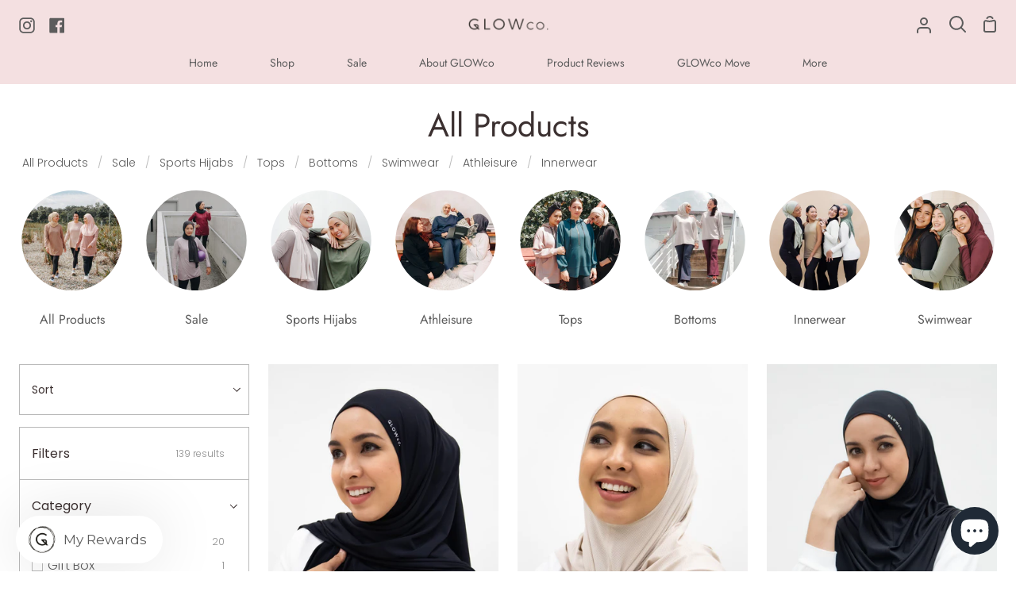

--- FILE ---
content_type: text/html; charset=utf-8
request_url: https://www.glowco.shop/en-us/collections/all-products?page=1
body_size: 56801
content:
<!doctype html>
<html class="no-js supports-no-cookies container-layout" lang="en"><head>
  <meta charset="utf-8">
  <meta http-equiv="X-UA-Compatible" content="IE=edge">
  <meta name="viewport" content="width=device-width,initial-scale=1,viewport-fit=cover">
  <meta name="theme-color" content="#b46557"><link rel="canonical" href="https://www.glowco.shop/en-us/collections/all-products"><!-- ======================= Story Theme V4.0.1 ========================= -->

  <link rel="preconnect" href="https://cdn.shopify.com" crossorigin>
  <link rel="preconnect" href="https://fonts.shopify.com" crossorigin>
  <link rel="preconnect" href="https://monorail-edge.shopifysvc.com" crossorigin>

  <link rel="preload" href="//www.glowco.shop/cdn/shop/t/24/assets/lazysizes.js?v=111431644619468174291688616622" as="script">
  <link rel="preload" href="//www.glowco.shop/cdn/shop/t/24/assets/vendor.js?v=151364044341225866671701788945" as="script">
  <link rel="preload" href="//www.glowco.shop/cdn/shop/t/24/assets/theme.js?v=2797400311256894301701789593" as="script">
  <link rel="preload" href="//www.glowco.shop/cdn/shop/t/24/assets/theme.css?v=39642723354823959081743036814" as="style">

  
    <link rel="shortcut icon" href="//www.glowco.shop/cdn/shop/files/favicon-g-trans-1_32x32.png?v=1613690220" type="image/png">

  <!-- Title and description ================================================ -->
  
  <title>
    

    All Products
&ndash; GLOWco

  </title><meta name="description" content="Discover a variety of modest activewear of excellent quality. Without compromising fashion and comfort, GLOWco curates only the best brands and products to offer.">
  <!-- /snippets/social-meta-tags.liquid -->

<meta property="og:site_name" content="GLOWco">
<meta property="og:url" content="https://www.glowco.shop/en-us/collections/all-products">
<meta property="og:title" content="All Products">
<meta property="og:type" content="product.group">
<meta property="og:description" content="Discover a variety of modest activewear of excellent quality. Without compromising fashion and comfort, GLOWco curates only the best brands and products to offer."><meta property="og:image" content="http://www.glowco.shop/cdn/shop/collections/collection-banner-all-products.jpg?v=1694951622">
  <meta property="og:image:secure_url" content="https://www.glowco.shop/cdn/shop/collections/collection-banner-all-products.jpg?v=1694951622">
  <meta property="og:image:width" content="2048">
  <meta property="og:image:height" content="2048"><meta name="twitter:card" content="summary_large_image">
<meta name="twitter:title" content="All Products">
<meta name="twitter:description" content="Discover a variety of modest activewear of excellent quality. Without compromising fashion and comfort, GLOWco curates only the best brands and products to offer.">


  <!-- CSS ================================================================== -->

  <link href="//www.glowco.shop/cdn/shop/t/24/assets/font-settings.css?v=173633298753431778081762744480" rel="stylesheet" type="text/css" media="all" />

  

<style data-shopify>
  :root {/*================ Font Variables ================*/

  --FONT-WEIGHT-BODY: 300;

  --FONT-WEIGHT-BODY-MID: 400;
  --FONT-WEIGHT-BODY-BOLD: 400;

  --FONT-STACK-BODY: Poppins, sans-serif;
  --FONT-STYLE-BODY: normal;
  --FONT-ADJUST-BODY: 1.0;


  --FONT-WEIGHT-HEADING: 400;
  --FONT-WEIGHT-HEADING-BOLD: 500;

  --FONT-STACK-HEADING: Jost, sans-serif;
  --FONT-STYLE-HEADING: normal;
  --FONT-ADJUST-HEADING: 1.2;

  --FONT-STACK-NAV: Jost, sans-serif;
  --FONT-STYLE-NAV: normal;
  --FONT-ADJUST-NAV: 1.0;

  --FONT-WEIGHT-NAV: 400;
  --FONT-WEIGHT-NAV-BOLD: 500;

  --FONT-WEIGHT-ACCENT: 400;
  --FONT-WEIGHT-ACCENT-BOLD: 700;

  --FONT-STACK-ACCENT: "system_ui", -apple-system, 'Segoe UI', Roboto, 'Helvetica Neue', 'Noto Sans', 'Liberation Sans', Arial, sans-serif, 'Apple Color Emoji', 'Segoe UI Emoji', 'Segoe UI Symbol', 'Noto Color Emoji';
  --FONT-STYLE-ACCENT: normal;
  --FONT-ADJUST-ACCENT: 0.85;


  /*================ Color Variables ================*/
  --LAYOUT-WIDTH: 1400px;
  --LAYOUT-GUTTER: 24px;
  --LAYOUT-OUTER: 24px;
  --LAYOUT-CONTAINER: 1400px;


  /*================ Color Variables ================*/
  /* ===  Backgrounds ===*/
  --COLOR-BG: #ffffff;
  --COLOR-BG-ACCENT: #ffffff;

  /* === Text colors ===*/
  --COLOR-TEXT-DARK: #3b3030;
  --COLOR-TEXT: #5c5c5c;
  --COLOR-TEXT-LIGHT: #8d8d8d;

  /* === Shades of grey ===*/
  --COLOR-A5:  rgba(92, 92, 92, 0.05);
  --COLOR-A10: rgba(92, 92, 92, 0.1);
  --COLOR-A20: rgba(92, 92, 92, 0.2);
  --COLOR-A30: rgba(92, 92, 92, 0.3);
  --COLOR-A40: rgba(92, 92, 92, 0.4);
  --COLOR-A50: rgba(92, 92, 92, 0.5);
  --COLOR-A60: rgba(92, 92, 92, 0.6);
  --COLOR-A70: rgba(92, 92, 92, 0.7);
  --COLOR-A80: rgba(92, 92, 92, 0.8);
  --COLOR-A90: rgba(92, 92, 92, 0.9);
  --COLOR-A95: rgba(92, 92, 92, 0.95);

  /* === Product badges ===*/
  --COLOR-BADGE: #ffffff;
  --COLOR-BADGE-TEXT: #656565;

  /* === Rounding ===*/
  
    --RADIUS-BTN: 0px;
    --RADIUS-FORM: 0px;
  

  
    --RADIUS-XL: 0px;
    --RADIUS-LG: 0px;
    --RADIUS: 0px;
    --RADIUS-SM: 0px;
  

  /* === Border colors ===*/
  --COLOR-BORDER: #b9b9b9;
  --COLOR-BORDER-LIGHT: #bebebe;/* === Accent-cool ===*/
  --COLOR-SECONDARY: #b46557;
  --COLOR-SECONDARY-HOVER: #923c2d;
  --COLOR-SECONDARY-FADE: rgba(180, 101, 87, 0.05);
  --COLOR-SECONDARY-SHADOW: rgba(79, 42, 35, 0.1);
  --COLOR-SECONDARY-FADE-HOVER: rgba(180, 101, 87, 0.1);--COLOR-SECONDARY-OPPOSITE: #ffffff;

  /* === Accent-warm ===*/
  --COLOR-PRIMARY: #bc8792;
  --COLOR-PRIMARY-HOVER: #b1465c;
  --COLOR-PRIMARY-FADE: rgba(188, 135, 146, 0.05);
  --COLOR-PRIMARY-FADE-HOVER: rgba(188, 135, 146, 0.1);
  --COLOR-PRIMARY-SHADOW: rgba(109, 61, 71, 0.1);--COLOR-PRIMARY-OPPOSITE: #ffffff;




  /* ================ Inverted Color Variables ================ */

  --INVERSE-BG: #ffffff;
  --INVERSE-BG-ACCENT: #f4e0e1;

  /* === Text colors ===*/
  --INVERSE-TEXT-DARK: #404040;
  --INVERSE-TEXT: #000000;
  --INVERSE-TEXT-LIGHT: #4d4d4d;

  /* === Bright color ===*/
  --INVERSE-PRIMARY: #cd958b;
  --INVERSE-PRIMARY-HOVER: #c75744;
  --INVERSE-PRIMARY-FADE: rgba(205, 149, 139, 0.05);
  --INVERSE-PRIMARY-FADE-HOVER: rgba(205, 149, 139, 0.1);
  --INVERSE-PRIMARY-SHADOW: rgba(133, 69, 58, 0.1);--INVERSE-PRIMARY-OPPOSITE: #000000;


  /* === Second Color ===*/
  --INVERSE-SECONDARY: #f94c43;
  --INVERSE-SECONDARY-HOVER: #f00c00;
  --INVERSE-SECONDARY-FADE: rgba(249, 76, 67, 0.05);
  --INVERSE-SECONDARY-FADE-HOVER: rgba(249, 76, 67, 0.1);
  --INVERSE-SECONDARY-SHADOW: rgba(158, 13, 5, 0.1);--INVERSE-SECONDARY-OPPOSITE: #000000;

  /* === Shades of grey ===*/
  --INVERSE-A5:  rgba(0, 0, 0, 0.05);
  --INVERSE-A10: rgba(0, 0, 0, 0.1);
  --INVERSE-A20: rgba(0, 0, 0, 0.2);
  --INVERSE-A35: rgba(0, 0, 0, 0.3);
  --INVERSE-A80: rgba(0, 0, 0, 0.8);
  --INVERSE-A90: rgba(0, 0, 0, 0.9);
  --INVERSE-A95: rgba(0, 0, 0, 0.95);

  /* === Border colors ===*/
  --INVERSE-BORDER: #239994;
  --INVERSE-BORDER-LIGHT: #21918c;

  /* ================ End Inverted Color Variables ================ */


  /* === Footer Bar ===*/
  --COLOR-FOOTER-BG: #f4e0e1;
  --COLOR-FOOTER-TEXT: #5c5c5c;
  --COLOR-FOOTER-TEXT-HOVER: #3e2e2e;
  --COLOR-FOOTER-A8:  rgba(92, 92, 92, 0.08);
  --COLOR-FOOTER-A15: rgba(92, 92, 92, 0.15);

  /* === Nav and dropdown link background ===*/
  --COLOR-NAV: #f4e0e1;
  --COLOR-NAV-a50:  rgba(92, 92, 92, 0.5);

  --COLOR-NAV-BORDER: #f4e0e1;
  
  --COLOR-NAV-BORDER-HAIRLINE: #f0d5d6;

  --COLOR-NAV-TEXT: #5c5c5c;
  --COLOR-NAV-TEXT-DARK: #3d3d3d;
  --COLOR-NAV-TEXT-BRIGHT: #7b7b7b;
  --COLOR-NAV-TEXT-TRANSPARENT: #ffffff;
  --COLOR-HIGHLIGHT-LINK: #f94c43;

  --COLOR-NAV-TOOLBAR-BG: #fff3f3;
  --COLOR-NAV-TOOLBAR-TEXT: #5c5c5c;

  /* ================ Special ================ */
  --COLOR-SUCCESS: #51c88e;
  --COLOR-SUCCESS-FADE: rgba(81, 200, 142, 0.05);
  --COLOR-ERROR: #ff8484;
  --COLOR-ERROR-FADE: rgba(255, 132, 132, 0.05);
  --COLOR-WARN: #ffc896;
  --COLOR-WARN-FADE: rgba(255, 200, 150, 0.05);

  /* ================ Photo correction ================ */
  --PHOTO-CORRECTION: 100%;

  /* ================ 3D Models ================ */
  --progress-bar-color: #5c5c5c;


  

  }
</style>


  <link href="//www.glowco.shop/cdn/shop/t/24/assets/theme.css?v=39642723354823959081743036814" rel="stylesheet" type="text/css" media="all" />

  <script>
    






    document.documentElement.className = document.documentElement.className.replace('no-js', 'js');
    let root = '/en-us';
    if (root[root.length - 1] !== '/') {
      root = `${root}/`;
    }
    window.theme = {
      routes: {
        root_url: root,
        cart: '/en-us/cart',
        cart_add_url: '/en-us/cart/add',
        product_recommendations_url: '/en-us/recommendations/products',
        search_url: '/en-us/search',
        predictive_search_url: '/en-us/search/suggest',
        account_addresses_url: '/en-us/account/addresses'
      },
      assets: {
        photoswipe: '//www.glowco.shop/cdn/shop/t/24/assets/photoswipe.js?v=29365444203438451061688616621',
        smoothscroll: '//www.glowco.shop/cdn/shop/t/24/assets/smoothscroll.js?v=37906625415260927261688616621',
        swatches: '//www.glowco.shop/cdn/shop/t/24/assets/swatches.json?v=56005079042391682951688616621',
        base: "//www.glowco.shop/cdn/shop/t/24/assets/",
      },
      strings: {
        addToCart: "Add to Cart",
        soldOut: "Sold Out",
        unavailable: "Unavailable",
        preOrder: "Pre-Order",
        unitPrice: "Unit price",
        unitPriceSeparator: "per",
        swatchesKey: "Color, Colour",
        estimateShipping: "Estimate shipping",
        noShippingAvailable: "We do not ship to this destination.",
        free: "Free",
        from: "From",
        sale: "Sale",
        subscription: "Subscription",
        stockout: "All available stock is in cart",
        products: "Products",
        pages: "Pages",
        collections: "Collections",
        articles: "Articles",
        successMessage: "Link copied to clipboard"
      },
      shop: {
        assets: "//www.glowco.shop/cdn/shop/t/24/assets/"
      },
      settings: {
        badge_sale_type: "percentage",
        currency_code_enable: true,
        excluded_collections_strict: ["all"," frontpage"],
        excluded_collections: ["sibling"]
      },
      info: {
        name: 'story'
      },
      version: '4.0.1',
      animations:  false,
      moneyFormat: "${{amount}}",
      currencyCode: "USD",
    };
    // When image loads, clear the background placeholder
    document.addEventListener('lazyloaded', (e) => {
      const holderTarget = e.target.closest('[data-wipe-background]');
      if (holderTarget) {
        holderTarget.style.backgroundImage = 'none';
      }
    });







  </script><!-- Theme Javascript ============================================================== -->
  <script src="//www.glowco.shop/cdn/shop/t/24/assets/lazysizes.js?v=111431644619468174291688616622" async="async"></script>
  <script src="//www.glowco.shop/cdn/shop/t/24/assets/vendor.js?v=151364044341225866671701788945" defer="defer"></script>
  <script src="//www.glowco.shop/cdn/shop/t/24/assets/theme.js?v=2797400311256894301701789593" defer="defer"></script>

  <script type="text/javascript">
    if (window.MSInputMethodContext && document.documentMode) {
      var scripts = document.getElementsByTagName('script')[0];
      var polyfill = document.createElement('script');
      polyfill.defer = true;
      polyfill.src = "//www.glowco.shop/cdn/shop/t/24/assets/ie11.js?v=144489047535103983231688616620";

      scripts.parentNode.insertBefore(polyfill, scripts);
    }
  </script>

  

  <!-- Shopify app scripts =========================================================== -->

  <script>window.performance && window.performance.mark && window.performance.mark('shopify.content_for_header.start');</script><meta name="google-site-verification" content="QCF7ziHMESxOHsSQFhDiyRrG7f0IxhQrE3sEtk1jJuw">
<meta id="shopify-digital-wallet" name="shopify-digital-wallet" content="/15452536886/digital_wallets/dialog">
<meta name="shopify-checkout-api-token" content="f95d2f0363d28bb13d1d4c76a692e9fd">
<link rel="alternate" type="application/atom+xml" title="Feed" href="/en-us/collections/all-products.atom" />
<link rel="next" href="/en-us/collections/all-products?page=2">
<link rel="alternate" hreflang="x-default" href="https://www.glowco.shop/collections/all-products?page=1">
<link rel="alternate" hreflang="en" href="https://www.glowco.shop/collections/all-products?page=1">
<link rel="alternate" hreflang="en-MY" href="https://www.glowco.shop/en-my/collections/all-products?page=1">
<link rel="alternate" hreflang="en-AU" href="https://www.glowco.shop/en-au/collections/all-products?page=1">
<link rel="alternate" hreflang="en-BN" href="https://www.glowco.shop/en-bn/collections/all-products?page=1">
<link rel="alternate" hreflang="en-US" href="https://www.glowco.shop/en-us/collections/all-products?page=1">
<link rel="alternate" hreflang="en-HK" href="https://www.glowco.shop/en-hk/collections/all-products?page=1">
<link rel="alternate" type="application/json+oembed" href="https://www.glowco.shop/en-us/collections/all-products.oembed">
<script async="async" src="/checkouts/internal/preloads.js?locale=en-US"></script>
<link rel="preconnect" href="https://shop.app" crossorigin="anonymous">
<script async="async" src="https://shop.app/checkouts/internal/preloads.js?locale=en-US&shop_id=15452536886" crossorigin="anonymous"></script>
<script id="apple-pay-shop-capabilities" type="application/json">{"shopId":15452536886,"countryCode":"SG","currencyCode":"USD","merchantCapabilities":["supports3DS"],"merchantId":"gid:\/\/shopify\/Shop\/15452536886","merchantName":"GLOWco","requiredBillingContactFields":["postalAddress","email","phone"],"requiredShippingContactFields":["postalAddress","email","phone"],"shippingType":"shipping","supportedNetworks":["visa","masterCard","amex"],"total":{"type":"pending","label":"GLOWco","amount":"1.00"},"shopifyPaymentsEnabled":true,"supportsSubscriptions":true}</script>
<script id="shopify-features" type="application/json">{"accessToken":"f95d2f0363d28bb13d1d4c76a692e9fd","betas":["rich-media-storefront-analytics"],"domain":"www.glowco.shop","predictiveSearch":true,"shopId":15452536886,"locale":"en"}</script>
<script>var Shopify = Shopify || {};
Shopify.shop = "glowco-shop.myshopify.com";
Shopify.locale = "en";
Shopify.currency = {"active":"USD","rate":"0.80156496"};
Shopify.country = "US";
Shopify.theme = {"name":"Story Main","id":132632608939,"schema_name":"Story","schema_version":"4.0.1","theme_store_id":null,"role":"main"};
Shopify.theme.handle = "null";
Shopify.theme.style = {"id":null,"handle":null};
Shopify.cdnHost = "www.glowco.shop/cdn";
Shopify.routes = Shopify.routes || {};
Shopify.routes.root = "/en-us/";</script>
<script type="module">!function(o){(o.Shopify=o.Shopify||{}).modules=!0}(window);</script>
<script>!function(o){function n(){var o=[];function n(){o.push(Array.prototype.slice.apply(arguments))}return n.q=o,n}var t=o.Shopify=o.Shopify||{};t.loadFeatures=n(),t.autoloadFeatures=n()}(window);</script>
<script>
  window.ShopifyPay = window.ShopifyPay || {};
  window.ShopifyPay.apiHost = "shop.app\/pay";
  window.ShopifyPay.redirectState = null;
</script>
<script id="shop-js-analytics" type="application/json">{"pageType":"collection"}</script>
<script defer="defer" async type="module" src="//www.glowco.shop/cdn/shopifycloud/shop-js/modules/v2/client.init-shop-cart-sync_BT-GjEfc.en.esm.js"></script>
<script defer="defer" async type="module" src="//www.glowco.shop/cdn/shopifycloud/shop-js/modules/v2/chunk.common_D58fp_Oc.esm.js"></script>
<script defer="defer" async type="module" src="//www.glowco.shop/cdn/shopifycloud/shop-js/modules/v2/chunk.modal_xMitdFEc.esm.js"></script>
<script type="module">
  await import("//www.glowco.shop/cdn/shopifycloud/shop-js/modules/v2/client.init-shop-cart-sync_BT-GjEfc.en.esm.js");
await import("//www.glowco.shop/cdn/shopifycloud/shop-js/modules/v2/chunk.common_D58fp_Oc.esm.js");
await import("//www.glowco.shop/cdn/shopifycloud/shop-js/modules/v2/chunk.modal_xMitdFEc.esm.js");

  window.Shopify.SignInWithShop?.initShopCartSync?.({"fedCMEnabled":true,"windoidEnabled":true});

</script>
<script>
  window.Shopify = window.Shopify || {};
  if (!window.Shopify.featureAssets) window.Shopify.featureAssets = {};
  window.Shopify.featureAssets['shop-js'] = {"shop-cart-sync":["modules/v2/client.shop-cart-sync_DZOKe7Ll.en.esm.js","modules/v2/chunk.common_D58fp_Oc.esm.js","modules/v2/chunk.modal_xMitdFEc.esm.js"],"init-fed-cm":["modules/v2/client.init-fed-cm_B6oLuCjv.en.esm.js","modules/v2/chunk.common_D58fp_Oc.esm.js","modules/v2/chunk.modal_xMitdFEc.esm.js"],"shop-cash-offers":["modules/v2/client.shop-cash-offers_D2sdYoxE.en.esm.js","modules/v2/chunk.common_D58fp_Oc.esm.js","modules/v2/chunk.modal_xMitdFEc.esm.js"],"shop-login-button":["modules/v2/client.shop-login-button_QeVjl5Y3.en.esm.js","modules/v2/chunk.common_D58fp_Oc.esm.js","modules/v2/chunk.modal_xMitdFEc.esm.js"],"pay-button":["modules/v2/client.pay-button_DXTOsIq6.en.esm.js","modules/v2/chunk.common_D58fp_Oc.esm.js","modules/v2/chunk.modal_xMitdFEc.esm.js"],"shop-button":["modules/v2/client.shop-button_DQZHx9pm.en.esm.js","modules/v2/chunk.common_D58fp_Oc.esm.js","modules/v2/chunk.modal_xMitdFEc.esm.js"],"avatar":["modules/v2/client.avatar_BTnouDA3.en.esm.js"],"init-windoid":["modules/v2/client.init-windoid_CR1B-cfM.en.esm.js","modules/v2/chunk.common_D58fp_Oc.esm.js","modules/v2/chunk.modal_xMitdFEc.esm.js"],"init-shop-for-new-customer-accounts":["modules/v2/client.init-shop-for-new-customer-accounts_C_vY_xzh.en.esm.js","modules/v2/client.shop-login-button_QeVjl5Y3.en.esm.js","modules/v2/chunk.common_D58fp_Oc.esm.js","modules/v2/chunk.modal_xMitdFEc.esm.js"],"init-shop-email-lookup-coordinator":["modules/v2/client.init-shop-email-lookup-coordinator_BI7n9ZSv.en.esm.js","modules/v2/chunk.common_D58fp_Oc.esm.js","modules/v2/chunk.modal_xMitdFEc.esm.js"],"init-shop-cart-sync":["modules/v2/client.init-shop-cart-sync_BT-GjEfc.en.esm.js","modules/v2/chunk.common_D58fp_Oc.esm.js","modules/v2/chunk.modal_xMitdFEc.esm.js"],"shop-toast-manager":["modules/v2/client.shop-toast-manager_DiYdP3xc.en.esm.js","modules/v2/chunk.common_D58fp_Oc.esm.js","modules/v2/chunk.modal_xMitdFEc.esm.js"],"init-customer-accounts":["modules/v2/client.init-customer-accounts_D9ZNqS-Q.en.esm.js","modules/v2/client.shop-login-button_QeVjl5Y3.en.esm.js","modules/v2/chunk.common_D58fp_Oc.esm.js","modules/v2/chunk.modal_xMitdFEc.esm.js"],"init-customer-accounts-sign-up":["modules/v2/client.init-customer-accounts-sign-up_iGw4briv.en.esm.js","modules/v2/client.shop-login-button_QeVjl5Y3.en.esm.js","modules/v2/chunk.common_D58fp_Oc.esm.js","modules/v2/chunk.modal_xMitdFEc.esm.js"],"shop-follow-button":["modules/v2/client.shop-follow-button_CqMgW2wH.en.esm.js","modules/v2/chunk.common_D58fp_Oc.esm.js","modules/v2/chunk.modal_xMitdFEc.esm.js"],"checkout-modal":["modules/v2/client.checkout-modal_xHeaAweL.en.esm.js","modules/v2/chunk.common_D58fp_Oc.esm.js","modules/v2/chunk.modal_xMitdFEc.esm.js"],"shop-login":["modules/v2/client.shop-login_D91U-Q7h.en.esm.js","modules/v2/chunk.common_D58fp_Oc.esm.js","modules/v2/chunk.modal_xMitdFEc.esm.js"],"lead-capture":["modules/v2/client.lead-capture_BJmE1dJe.en.esm.js","modules/v2/chunk.common_D58fp_Oc.esm.js","modules/v2/chunk.modal_xMitdFEc.esm.js"],"payment-terms":["modules/v2/client.payment-terms_Ci9AEqFq.en.esm.js","modules/v2/chunk.common_D58fp_Oc.esm.js","modules/v2/chunk.modal_xMitdFEc.esm.js"]};
</script>
<script>(function() {
  var isLoaded = false;
  function asyncLoad() {
    if (isLoaded) return;
    isLoaded = true;
    var urls = ["https:\/\/str.rise-ai.com\/?shop=glowco-shop.myshopify.com","https:\/\/strn.rise-ai.com\/?shop=glowco-shop.myshopify.com","https:\/\/gateway.apaylater.com\/plugins\/price_divider\/main.js?platform=SHOPIFY\u0026country=SG\u0026price_divider_applied_on=all\u0026shop=glowco-shop.myshopify.com","https:\/\/omnisnippet1.com\/platforms\/shopify.js?source=scriptTag\u0026v=2025-05-15T12\u0026shop=glowco-shop.myshopify.com"];
    for (var i = 0; i < urls.length; i++) {
      var s = document.createElement('script');
      s.type = 'text/javascript';
      s.async = true;
      s.src = urls[i];
      var x = document.getElementsByTagName('script')[0];
      x.parentNode.insertBefore(s, x);
    }
  };
  if(window.attachEvent) {
    window.attachEvent('onload', asyncLoad);
  } else {
    window.addEventListener('load', asyncLoad, false);
  }
})();</script>
<script id="__st">var __st={"a":15452536886,"offset":28800,"reqid":"f3ef0fd1-45c2-4550-9814-d4dc641f375c-1769316398","pageurl":"www.glowco.shop\/en-us\/collections\/all-products?page=1","u":"5e77e195c205","p":"collection","rtyp":"collection","rid":91098710070};</script>
<script>window.ShopifyPaypalV4VisibilityTracking = true;</script>
<script id="captcha-bootstrap">!function(){'use strict';const t='contact',e='account',n='new_comment',o=[[t,t],['blogs',n],['comments',n],[t,'customer']],c=[[e,'customer_login'],[e,'guest_login'],[e,'recover_customer_password'],[e,'create_customer']],r=t=>t.map((([t,e])=>`form[action*='/${t}']:not([data-nocaptcha='true']) input[name='form_type'][value='${e}']`)).join(','),a=t=>()=>t?[...document.querySelectorAll(t)].map((t=>t.form)):[];function s(){const t=[...o],e=r(t);return a(e)}const i='password',u='form_key',d=['recaptcha-v3-token','g-recaptcha-response','h-captcha-response',i],f=()=>{try{return window.sessionStorage}catch{return}},m='__shopify_v',_=t=>t.elements[u];function p(t,e,n=!1){try{const o=window.sessionStorage,c=JSON.parse(o.getItem(e)),{data:r}=function(t){const{data:e,action:n}=t;return t[m]||n?{data:e,action:n}:{data:t,action:n}}(c);for(const[e,n]of Object.entries(r))t.elements[e]&&(t.elements[e].value=n);n&&o.removeItem(e)}catch(o){console.error('form repopulation failed',{error:o})}}const l='form_type',E='cptcha';function T(t){t.dataset[E]=!0}const w=window,h=w.document,L='Shopify',v='ce_forms',y='captcha';let A=!1;((t,e)=>{const n=(g='f06e6c50-85a8-45c8-87d0-21a2b65856fe',I='https://cdn.shopify.com/shopifycloud/storefront-forms-hcaptcha/ce_storefront_forms_captcha_hcaptcha.v1.5.2.iife.js',D={infoText:'Protected by hCaptcha',privacyText:'Privacy',termsText:'Terms'},(t,e,n)=>{const o=w[L][v],c=o.bindForm;if(c)return c(t,g,e,D).then(n);var r;o.q.push([[t,g,e,D],n]),r=I,A||(h.body.append(Object.assign(h.createElement('script'),{id:'captcha-provider',async:!0,src:r})),A=!0)});var g,I,D;w[L]=w[L]||{},w[L][v]=w[L][v]||{},w[L][v].q=[],w[L][y]=w[L][y]||{},w[L][y].protect=function(t,e){n(t,void 0,e),T(t)},Object.freeze(w[L][y]),function(t,e,n,w,h,L){const[v,y,A,g]=function(t,e,n){const i=e?o:[],u=t?c:[],d=[...i,...u],f=r(d),m=r(i),_=r(d.filter((([t,e])=>n.includes(e))));return[a(f),a(m),a(_),s()]}(w,h,L),I=t=>{const e=t.target;return e instanceof HTMLFormElement?e:e&&e.form},D=t=>v().includes(t);t.addEventListener('submit',(t=>{const e=I(t);if(!e)return;const n=D(e)&&!e.dataset.hcaptchaBound&&!e.dataset.recaptchaBound,o=_(e),c=g().includes(e)&&(!o||!o.value);(n||c)&&t.preventDefault(),c&&!n&&(function(t){try{if(!f())return;!function(t){const e=f();if(!e)return;const n=_(t);if(!n)return;const o=n.value;o&&e.removeItem(o)}(t);const e=Array.from(Array(32),(()=>Math.random().toString(36)[2])).join('');!function(t,e){_(t)||t.append(Object.assign(document.createElement('input'),{type:'hidden',name:u})),t.elements[u].value=e}(t,e),function(t,e){const n=f();if(!n)return;const o=[...t.querySelectorAll(`input[type='${i}']`)].map((({name:t})=>t)),c=[...d,...o],r={};for(const[a,s]of new FormData(t).entries())c.includes(a)||(r[a]=s);n.setItem(e,JSON.stringify({[m]:1,action:t.action,data:r}))}(t,e)}catch(e){console.error('failed to persist form',e)}}(e),e.submit())}));const S=(t,e)=>{t&&!t.dataset[E]&&(n(t,e.some((e=>e===t))),T(t))};for(const o of['focusin','change'])t.addEventListener(o,(t=>{const e=I(t);D(e)&&S(e,y())}));const B=e.get('form_key'),M=e.get(l),P=B&&M;t.addEventListener('DOMContentLoaded',(()=>{const t=y();if(P)for(const e of t)e.elements[l].value===M&&p(e,B);[...new Set([...A(),...v().filter((t=>'true'===t.dataset.shopifyCaptcha))])].forEach((e=>S(e,t)))}))}(h,new URLSearchParams(w.location.search),n,t,e,['guest_login'])})(!0,!0)}();</script>
<script integrity="sha256-4kQ18oKyAcykRKYeNunJcIwy7WH5gtpwJnB7kiuLZ1E=" data-source-attribution="shopify.loadfeatures" defer="defer" src="//www.glowco.shop/cdn/shopifycloud/storefront/assets/storefront/load_feature-a0a9edcb.js" crossorigin="anonymous"></script>
<script crossorigin="anonymous" defer="defer" src="//www.glowco.shop/cdn/shopifycloud/storefront/assets/shopify_pay/storefront-65b4c6d7.js?v=20250812"></script>
<script data-source-attribution="shopify.dynamic_checkout.dynamic.init">var Shopify=Shopify||{};Shopify.PaymentButton=Shopify.PaymentButton||{isStorefrontPortableWallets:!0,init:function(){window.Shopify.PaymentButton.init=function(){};var t=document.createElement("script");t.src="https://www.glowco.shop/cdn/shopifycloud/portable-wallets/latest/portable-wallets.en.js",t.type="module",document.head.appendChild(t)}};
</script>
<script data-source-attribution="shopify.dynamic_checkout.buyer_consent">
  function portableWalletsHideBuyerConsent(e){var t=document.getElementById("shopify-buyer-consent"),n=document.getElementById("shopify-subscription-policy-button");t&&n&&(t.classList.add("hidden"),t.setAttribute("aria-hidden","true"),n.removeEventListener("click",e))}function portableWalletsShowBuyerConsent(e){var t=document.getElementById("shopify-buyer-consent"),n=document.getElementById("shopify-subscription-policy-button");t&&n&&(t.classList.remove("hidden"),t.removeAttribute("aria-hidden"),n.addEventListener("click",e))}window.Shopify?.PaymentButton&&(window.Shopify.PaymentButton.hideBuyerConsent=portableWalletsHideBuyerConsent,window.Shopify.PaymentButton.showBuyerConsent=portableWalletsShowBuyerConsent);
</script>
<script data-source-attribution="shopify.dynamic_checkout.cart.bootstrap">document.addEventListener("DOMContentLoaded",(function(){function t(){return document.querySelector("shopify-accelerated-checkout-cart, shopify-accelerated-checkout")}if(t())Shopify.PaymentButton.init();else{new MutationObserver((function(e,n){t()&&(Shopify.PaymentButton.init(),n.disconnect())})).observe(document.body,{childList:!0,subtree:!0})}}));
</script>
<link id="shopify-accelerated-checkout-styles" rel="stylesheet" media="screen" href="https://www.glowco.shop/cdn/shopifycloud/portable-wallets/latest/accelerated-checkout-backwards-compat.css" crossorigin="anonymous">
<style id="shopify-accelerated-checkout-cart">
        #shopify-buyer-consent {
  margin-top: 1em;
  display: inline-block;
  width: 100%;
}

#shopify-buyer-consent.hidden {
  display: none;
}

#shopify-subscription-policy-button {
  background: none;
  border: none;
  padding: 0;
  text-decoration: underline;
  font-size: inherit;
  cursor: pointer;
}

#shopify-subscription-policy-button::before {
  box-shadow: none;
}

      </style>

<script>window.performance && window.performance.mark && window.performance.mark('shopify.content_for_header.end');</script>
<script type="text/javascript">
    (function(c,l,a,r,i,t,y){
        c[a]=c[a]||function(){(c[a].q=c[a].q||[]).push(arguments)};
        t=l.createElement(r);t.async=1;t.src="https://www.clarity.ms/tag/"+i;
        y=l.getElementsByTagName(r)[0];y.parentNode.insertBefore(t,y);
    })(window, document, "clarity", "script", "iqov94wrwv");
  </script><!-- BEGIN app block: shopify://apps/judge-me-reviews/blocks/judgeme_core/61ccd3b1-a9f2-4160-9fe9-4fec8413e5d8 --><!-- Start of Judge.me Core -->






<link rel="dns-prefetch" href="https://cdnwidget.judge.me">
<link rel="dns-prefetch" href="https://cdn.judge.me">
<link rel="dns-prefetch" href="https://cdn1.judge.me">
<link rel="dns-prefetch" href="https://api.judge.me">

<script data-cfasync='false' class='jdgm-settings-script'>window.jdgmSettings={"pagination":5,"disable_web_reviews":false,"badge_no_review_text":"No reviews","badge_n_reviews_text":"{{ n }} reviews","badge_star_color":"#B46557","hide_badge_preview_if_no_reviews":true,"badge_hide_text":false,"enforce_center_preview_badge":false,"widget_title":"Customer Reviews","widget_open_form_text":"Write a review","widget_close_form_text":"Cancel review","widget_refresh_page_text":"Refresh page","widget_summary_text":"Based on {{ number_of_reviews }} review/reviews","widget_no_review_text":"Be the first to write a review","widget_name_field_text":"Display name","widget_verified_name_field_text":"Verified Name (public)","widget_name_placeholder_text":"Display name","widget_required_field_error_text":"This field is required.","widget_email_field_text":"Email address","widget_verified_email_field_text":"Verified Email (private, can not be edited)","widget_email_placeholder_text":"Your email address","widget_email_field_error_text":"Please enter a valid email address.","widget_rating_field_text":"Rating","widget_review_title_field_text":"Review Title","widget_review_title_placeholder_text":"Give your review a title","widget_review_body_field_text":"Review content","widget_review_body_placeholder_text":"Start writing here...","widget_pictures_field_text":"Picture/Video (optional)","widget_submit_review_text":"Submit Review","widget_submit_verified_review_text":"Submit Verified Review","widget_submit_success_msg_with_auto_publish":"Thank you! Please refresh the page in a few moments to see your review. You can remove or edit your review by logging into \u003ca href='https://judge.me/login' target='_blank' rel='nofollow noopener'\u003eJudge.me\u003c/a\u003e","widget_submit_success_msg_no_auto_publish":"Thank you! Your review will be published as soon as it is approved by the shop admin. You can remove or edit your review by logging into \u003ca href='https://judge.me/login' target='_blank' rel='nofollow noopener'\u003eJudge.me\u003c/a\u003e","widget_show_default_reviews_out_of_total_text":"Showing {{ n_reviews_shown }} out of {{ n_reviews }} reviews.","widget_show_all_link_text":"Show all","widget_show_less_link_text":"Show less","widget_author_said_text":"{{ reviewer_name }} said:","widget_days_text":"{{ n }} days ago","widget_weeks_text":"{{ n }} week/weeks ago","widget_months_text":"{{ n }} month/months ago","widget_years_text":"{{ n }} year/years ago","widget_yesterday_text":"Yesterday","widget_today_text":"Today","widget_replied_text":"\u003e\u003e {{ shop_name }} replied:","widget_read_more_text":"Read more","widget_reviewer_name_as_initial":"last_initial","widget_rating_filter_color":"","widget_rating_filter_see_all_text":"See all reviews","widget_sorting_most_recent_text":"Most Recent","widget_sorting_highest_rating_text":"Highest Rating","widget_sorting_lowest_rating_text":"Lowest Rating","widget_sorting_with_pictures_text":"Only Pictures","widget_sorting_most_helpful_text":"Most Helpful","widget_open_question_form_text":"Ask a question","widget_reviews_subtab_text":"Reviews","widget_questions_subtab_text":"Questions","widget_question_label_text":"Question","widget_answer_label_text":"Answer","widget_question_placeholder_text":"Write your question here","widget_submit_question_text":"Submit Question","widget_question_submit_success_text":"Thank you for your question! We will notify you once it gets answered.","widget_star_color":"#B46557","verified_badge_text":"Verified","verified_badge_bg_color":"","verified_badge_text_color":"","verified_badge_placement":"left-of-reviewer-name","widget_review_max_height":3,"widget_hide_border":false,"widget_social_share":false,"widget_thumb":false,"widget_review_location_show":false,"widget_location_format":"country_iso_code","all_reviews_include_out_of_store_products":true,"all_reviews_out_of_store_text":"(out of store)","all_reviews_pagination":100,"all_reviews_product_name_prefix_text":"about","enable_review_pictures":true,"enable_question_anwser":false,"widget_theme":"leex","review_date_format":"dd/mm/yyyy","default_sort_method":"most-recent","widget_product_reviews_subtab_text":"Product Reviews","widget_shop_reviews_subtab_text":"Shop Reviews","widget_other_products_reviews_text":"Reviews for other products","widget_store_reviews_subtab_text":"Store reviews","widget_no_store_reviews_text":"This store hasn't received any reviews yet","widget_web_restriction_product_reviews_text":"This product hasn't received any reviews yet","widget_no_items_text":"No items found","widget_show_more_text":"Show more","widget_write_a_store_review_text":"Write a review for GLOWco","widget_other_languages_heading":"Reviews in Other Languages","widget_translate_review_text":"Translate review to {{ language }}","widget_translating_review_text":"Translating...","widget_show_original_translation_text":"Show original ({{ language }})","widget_translate_review_failed_text":"Review couldn't be translated.","widget_translate_review_retry_text":"Retry","widget_translate_review_try_again_later_text":"Try again later","show_product_url_for_grouped_product":false,"widget_sorting_pictures_first_text":"Pictures First","show_pictures_on_all_rev_page_mobile":true,"show_pictures_on_all_rev_page_desktop":true,"floating_tab_hide_mobile_install_preference":false,"floating_tab_button_name":"★ Reviews","floating_tab_title":"Let customers speak for us","floating_tab_button_color":"","floating_tab_button_background_color":"","floating_tab_url":"","floating_tab_url_enabled":false,"floating_tab_tab_style":"text","all_reviews_text_badge_text":"Customers rate us {{ shop.metafields.judgeme.all_reviews_rating | round: 1 }}/5 based on {{ shop.metafields.judgeme.all_reviews_count }} reviews.","all_reviews_text_badge_text_branded_style":"{{ shop.metafields.judgeme.all_reviews_rating | round: 1 }} out of 5 stars based on {{ shop.metafields.judgeme.all_reviews_count }} reviews","is_all_reviews_text_badge_a_link":false,"show_stars_for_all_reviews_text_badge":false,"all_reviews_text_badge_url":"","all_reviews_text_style":"branded","all_reviews_text_color_style":"judgeme_brand_color","all_reviews_text_color":"#108474","all_reviews_text_show_jm_brand":false,"featured_carousel_show_header":true,"featured_carousel_title":"Sharing the love from our customers","testimonials_carousel_title":"Customers are saying","videos_carousel_title":"Real customer stories","cards_carousel_title":"Customers are saying","featured_carousel_count_text":"from {{ n }} reviews","featured_carousel_add_link_to_all_reviews_page":true,"featured_carousel_url":"https://www.glowco.shop/pages/reviews","featured_carousel_show_images":true,"featured_carousel_autoslide_interval":5,"featured_carousel_arrows_on_the_sides":false,"featured_carousel_height":300,"featured_carousel_width":100,"featured_carousel_image_size":0,"featured_carousel_image_height":250,"featured_carousel_arrow_color":"#eeeeee","verified_count_badge_style":"branded","verified_count_badge_orientation":"horizontal","verified_count_badge_color_style":"judgeme_brand_color","verified_count_badge_color":"#108474","is_verified_count_badge_a_link":false,"verified_count_badge_url":"","verified_count_badge_show_jm_brand":true,"widget_rating_preset_default":5,"widget_first_sub_tab":"product-reviews","widget_show_histogram":false,"widget_histogram_use_custom_color":false,"widget_pagination_use_custom_color":true,"widget_star_use_custom_color":true,"widget_verified_badge_use_custom_color":false,"widget_write_review_use_custom_color":false,"picture_reminder_submit_button":"Upload Pictures","enable_review_videos":true,"mute_video_by_default":true,"widget_sorting_videos_first_text":"Videos First","widget_review_pending_text":"Pending","featured_carousel_items_for_large_screen":3,"social_share_options_order":"Facebook,Twitter","remove_microdata_snippet":false,"disable_json_ld":false,"enable_json_ld_products":false,"preview_badge_show_question_text":true,"preview_badge_no_question_text":"No questions","preview_badge_n_question_text":"{{ number_of_questions }} question/questions","qa_badge_show_icon":true,"qa_badge_icon_color":"#000000","qa_badge_position":"same-row","remove_judgeme_branding":true,"widget_add_search_bar":false,"widget_search_bar_placeholder":"Search","widget_sorting_verified_only_text":"Verified only","featured_carousel_theme":"compact","featured_carousel_show_rating":true,"featured_carousel_show_title":true,"featured_carousel_show_body":true,"featured_carousel_show_date":false,"featured_carousel_show_reviewer":true,"featured_carousel_show_product":false,"featured_carousel_header_background_color":"#108474","featured_carousel_header_text_color":"#ffffff","featured_carousel_name_product_separator":"reviewed","featured_carousel_full_star_background":"#108474","featured_carousel_empty_star_background":"#dadada","featured_carousel_vertical_theme_background":"#f9fafb","featured_carousel_verified_badge_enable":false,"featured_carousel_verified_badge_color":"#108474","featured_carousel_border_style":"round","featured_carousel_review_line_length_limit":3,"featured_carousel_more_reviews_button_text":"Read more reviews","featured_carousel_view_product_button_text":"View product","all_reviews_page_load_reviews_on":"scroll","all_reviews_page_load_more_text":"Load More Reviews","disable_fb_tab_reviews":false,"enable_ajax_cdn_cache":false,"widget_advanced_speed_features":5,"widget_public_name_text":"displayed publicly like","default_reviewer_name":"John Smith","default_reviewer_name_has_non_latin":true,"widget_reviewer_anonymous":"Anonymous","medals_widget_title":"Judge.me Review Medals","medals_widget_background_color":"#f9fafb","medals_widget_position":"footer_all_pages","medals_widget_border_color":"#f9fafb","medals_widget_verified_text_position":"left","medals_widget_use_monochromatic_version":false,"medals_widget_elements_color":"#108474","show_reviewer_avatar":true,"widget_invalid_yt_video_url_error_text":"Not a YouTube video URL","widget_max_length_field_error_text":"Please enter no more than {0} characters.","widget_show_country_flag":true,"widget_show_collected_via_shop_app":true,"widget_verified_by_shop_badge_style":"light","widget_verified_by_shop_text":"Verified by Shop","widget_show_photo_gallery":true,"widget_load_with_code_splitting":true,"widget_ugc_install_preference":false,"widget_ugc_title":"Made by us, Shared by you","widget_ugc_subtitle":"Tag us to see your pictures featured on our page","widget_ugc_arrows_color":"#ffffff","widget_ugc_primary_button_text":"Buy Now","widget_ugc_primary_button_background_color":"#108474","widget_ugc_primary_button_text_color":"#ffffff","widget_ugc_primary_button_border_width":"0","widget_ugc_primary_button_border_style":"none","widget_ugc_primary_button_border_color":"#108474","widget_ugc_primary_button_border_radius":"25","widget_ugc_secondary_button_text":"Load More","widget_ugc_secondary_button_background_color":"#ffffff","widget_ugc_secondary_button_text_color":"#108474","widget_ugc_secondary_button_border_width":"2","widget_ugc_secondary_button_border_style":"solid","widget_ugc_secondary_button_border_color":"#108474","widget_ugc_secondary_button_border_radius":"25","widget_ugc_reviews_button_text":"View Reviews","widget_ugc_reviews_button_background_color":"#ffffff","widget_ugc_reviews_button_text_color":"#108474","widget_ugc_reviews_button_border_width":"2","widget_ugc_reviews_button_border_style":"solid","widget_ugc_reviews_button_border_color":"#108474","widget_ugc_reviews_button_border_radius":"25","widget_ugc_reviews_button_link_to":"store-product-page","widget_ugc_show_post_date":true,"widget_ugc_max_width":"800","widget_rating_metafield_value_type":true,"widget_primary_color":"#B46557","widget_enable_secondary_color":true,"widget_secondary_color":"#FDF8F6","widget_summary_average_rating_text":"{{ average_rating }} out of 5","widget_media_grid_title":"Customer photos \u0026 videos","widget_media_grid_see_more_text":"See more","widget_round_style":true,"widget_show_product_medals":false,"widget_verified_by_judgeme_text":"Verified by Judge.me","widget_show_store_medals":false,"widget_verified_by_judgeme_text_in_store_medals":"Verified by Judge.me","widget_media_field_exceed_quantity_message":"Sorry, we can only accept {{ max_media }} for one review.","widget_media_field_exceed_limit_message":"{{ file_name }} is too large, please select a {{ media_type }} less than {{ size_limit }}MB.","widget_review_submitted_text":"Review Submitted!","widget_question_submitted_text":"Question Submitted!","widget_close_form_text_question":"Cancel","widget_write_your_answer_here_text":"Write your answer here","widget_enabled_branded_link":true,"widget_show_collected_by_judgeme":false,"widget_reviewer_name_color":"","widget_write_review_text_color":"","widget_write_review_bg_color":"","widget_collected_by_judgeme_text":"collected by Judge.me","widget_pagination_type":"standard","widget_load_more_text":"Load More","widget_load_more_color":"#5c5c5c","widget_full_review_text":"Full Review","widget_read_more_reviews_text":"Read More Reviews","widget_read_questions_text":"Read Questions","widget_questions_and_answers_text":"Questions \u0026 Answers","widget_verified_by_text":"Verified by","widget_verified_text":"Verified","widget_number_of_reviews_text":"{{ number_of_reviews }} reviews","widget_back_button_text":"Back","widget_next_button_text":"Next","widget_custom_forms_filter_button":"Filters","custom_forms_style":"horizontal","widget_show_review_information":false,"how_reviews_are_collected":"How reviews are collected?","widget_show_review_keywords":false,"widget_gdpr_statement":"How we use your data: We'll only contact you about the review you left, and only if necessary. By submitting your review, you agree to Judge.me's \u003ca href='https://judge.me/terms' target='_blank' rel='nofollow noopener'\u003eterms\u003c/a\u003e, \u003ca href='https://judge.me/privacy' target='_blank' rel='nofollow noopener'\u003eprivacy\u003c/a\u003e and \u003ca href='https://judge.me/content-policy' target='_blank' rel='nofollow noopener'\u003econtent\u003c/a\u003e policies.","widget_multilingual_sorting_enabled":false,"widget_translate_review_content_enabled":false,"widget_translate_review_content_method":"manual","popup_widget_review_selection":"automatically_with_pictures","popup_widget_round_border_style":true,"popup_widget_show_title":true,"popup_widget_show_body":true,"popup_widget_show_reviewer":false,"popup_widget_show_product":true,"popup_widget_show_pictures":true,"popup_widget_use_review_picture":true,"popup_widget_show_on_home_page":true,"popup_widget_show_on_product_page":true,"popup_widget_show_on_collection_page":true,"popup_widget_show_on_cart_page":true,"popup_widget_position":"bottom_left","popup_widget_first_review_delay":5,"popup_widget_duration":5,"popup_widget_interval":5,"popup_widget_review_count":5,"popup_widget_hide_on_mobile":true,"review_snippet_widget_round_border_style":true,"review_snippet_widget_card_color":"#FFFFFF","review_snippet_widget_slider_arrows_background_color":"#FFFFFF","review_snippet_widget_slider_arrows_color":"#000000","review_snippet_widget_star_color":"#108474","show_product_variant":false,"all_reviews_product_variant_label_text":"Variant: ","widget_show_verified_branding":false,"widget_ai_summary_title":"Customers say","widget_ai_summary_disclaimer":"AI-powered review summary based on recent customer reviews","widget_show_ai_summary":false,"widget_show_ai_summary_bg":false,"widget_show_review_title_input":true,"redirect_reviewers_invited_via_email":"review_widget","request_store_review_after_product_review":false,"request_review_other_products_in_order":false,"review_form_color_scheme":"default","review_form_corner_style":"square","review_form_star_color":{},"review_form_text_color":"#333333","review_form_background_color":"#ffffff","review_form_field_background_color":"#fafafa","review_form_button_color":{},"review_form_button_text_color":"#ffffff","review_form_modal_overlay_color":"#000000","review_content_screen_title_text":"How would you rate this product?","review_content_introduction_text":"We would love it if you would share a bit about your experience.","store_review_form_title_text":"How would you rate this store?","store_review_form_introduction_text":"We would love it if you would share a bit about your experience.","show_review_guidance_text":true,"one_star_review_guidance_text":"Poor","five_star_review_guidance_text":"Great","customer_information_screen_title_text":"About you","customer_information_introduction_text":"Please tell us more about you.","custom_questions_screen_title_text":"Your experience in more detail","custom_questions_introduction_text":"Here are a few questions to help us understand more about your experience.","review_submitted_screen_title_text":"Thanks for your review!","review_submitted_screen_thank_you_text":"We are processing it and it will appear on the store soon.","review_submitted_screen_email_verification_text":"Please confirm your email by clicking the link we just sent you. This helps us keep reviews authentic.","review_submitted_request_store_review_text":"Would you like to share your experience of shopping with us?","review_submitted_review_other_products_text":"Would you like to review these products?","store_review_screen_title_text":"Would you like to share your experience of shopping with us?","store_review_introduction_text":"We value your feedback and use it to improve. Please share any thoughts or suggestions you have.","reviewer_media_screen_title_picture_text":"Share a picture","reviewer_media_introduction_picture_text":"Upload a photo to support your review.","reviewer_media_screen_title_video_text":"Share a video","reviewer_media_introduction_video_text":"Upload a video to support your review.","reviewer_media_screen_title_picture_or_video_text":"Share a picture or video","reviewer_media_introduction_picture_or_video_text":"Upload a photo or video to support your review.","reviewer_media_youtube_url_text":"Paste your Youtube URL here","advanced_settings_next_step_button_text":"Next","advanced_settings_close_review_button_text":"Close","modal_write_review_flow":false,"write_review_flow_required_text":"Required","write_review_flow_privacy_message_text":"We respect your privacy.","write_review_flow_anonymous_text":"Post review as anonymous","write_review_flow_visibility_text":"This won't be visible to other customers.","write_review_flow_multiple_selection_help_text":"Select as many as you like","write_review_flow_single_selection_help_text":"Select one option","write_review_flow_required_field_error_text":"This field is required","write_review_flow_invalid_email_error_text":"Please enter a valid email address","write_review_flow_max_length_error_text":"Max. {{ max_length }} characters.","write_review_flow_media_upload_text":"\u003cb\u003eClick to upload\u003c/b\u003e or drag and drop","write_review_flow_gdpr_statement":"We'll only contact you about your review if necessary. By submitting your review, you agree to our \u003ca href='https://judge.me/terms' target='_blank' rel='nofollow noopener'\u003eterms and conditions\u003c/a\u003e and \u003ca href='https://judge.me/privacy' target='_blank' rel='nofollow noopener'\u003eprivacy policy\u003c/a\u003e.","rating_only_reviews_enabled":false,"show_negative_reviews_help_screen":false,"new_review_flow_help_screen_rating_threshold":3,"negative_review_resolution_screen_title_text":"Tell us more","negative_review_resolution_text":"Your experience matters to us. If there were issues with your purchase, we're here to help. Feel free to reach out to us, we'd love the opportunity to make things right.","negative_review_resolution_button_text":"Contact us","negative_review_resolution_proceed_with_review_text":"Leave a review","negative_review_resolution_subject":"Issue with purchase from {{ shop_name }}.{{ order_name }}","preview_badge_collection_page_install_status":false,"widget_review_custom_css":"","preview_badge_custom_css":"","preview_badge_stars_count":"5-stars","featured_carousel_custom_css":"","floating_tab_custom_css":"","all_reviews_widget_custom_css":"","medals_widget_custom_css":"","verified_badge_custom_css":"","all_reviews_text_custom_css":"","transparency_badges_collected_via_store_invite":false,"transparency_badges_from_another_provider":false,"transparency_badges_collected_from_store_visitor":false,"transparency_badges_collected_by_verified_review_provider":false,"transparency_badges_earned_reward":false,"transparency_badges_collected_via_store_invite_text":"Review collected via store invitation","transparency_badges_from_another_provider_text":"Review collected from another provider","transparency_badges_collected_from_store_visitor_text":"Review collected from a store visitor","transparency_badges_written_in_google_text":"Review written in Google","transparency_badges_written_in_etsy_text":"Review written in Etsy","transparency_badges_written_in_shop_app_text":"Review written in Shop App","transparency_badges_earned_reward_text":"Review earned a reward for future purchase","product_review_widget_per_page":10,"widget_store_review_label_text":"Review about the store","checkout_comment_extension_title_on_product_page":"Customer Comments","checkout_comment_extension_num_latest_comment_show":5,"checkout_comment_extension_format":"name_and_timestamp","checkout_comment_customer_name":"last_initial","checkout_comment_comment_notification":true,"preview_badge_collection_page_install_preference":false,"preview_badge_home_page_install_preference":false,"preview_badge_product_page_install_preference":false,"review_widget_install_preference":"","review_carousel_install_preference":false,"floating_reviews_tab_install_preference":"none","verified_reviews_count_badge_install_preference":false,"all_reviews_text_install_preference":false,"review_widget_best_location":false,"judgeme_medals_install_preference":false,"review_widget_revamp_enabled":false,"review_widget_qna_enabled":false,"review_widget_header_theme":"minimal","review_widget_widget_title_enabled":true,"review_widget_header_text_size":"medium","review_widget_header_text_weight":"regular","review_widget_average_rating_style":"compact","review_widget_bar_chart_enabled":true,"review_widget_bar_chart_type":"numbers","review_widget_bar_chart_style":"standard","review_widget_expanded_media_gallery_enabled":false,"review_widget_reviews_section_theme":"standard","review_widget_image_style":"thumbnails","review_widget_review_image_ratio":"square","review_widget_stars_size":"medium","review_widget_verified_badge":"standard_text","review_widget_review_title_text_size":"medium","review_widget_review_text_size":"medium","review_widget_review_text_length":"medium","review_widget_number_of_columns_desktop":3,"review_widget_carousel_transition_speed":5,"review_widget_custom_questions_answers_display":"always","review_widget_button_text_color":"#FFFFFF","review_widget_text_color":"#000000","review_widget_lighter_text_color":"#7B7B7B","review_widget_corner_styling":"soft","review_widget_review_word_singular":"review","review_widget_review_word_plural":"reviews","review_widget_voting_label":"Helpful?","review_widget_shop_reply_label":"Reply from {{ shop_name }}:","review_widget_filters_title":"Filters","qna_widget_question_word_singular":"Question","qna_widget_question_word_plural":"Questions","qna_widget_answer_reply_label":"Answer from {{ answerer_name }}:","qna_content_screen_title_text":"Ask a question about this product","qna_widget_question_required_field_error_text":"Please enter your question.","qna_widget_flow_gdpr_statement":"We'll only contact you about your question if necessary. By submitting your question, you agree to our \u003ca href='https://judge.me/terms' target='_blank' rel='nofollow noopener'\u003eterms and conditions\u003c/a\u003e and \u003ca href='https://judge.me/privacy' target='_blank' rel='nofollow noopener'\u003eprivacy policy\u003c/a\u003e.","qna_widget_question_submitted_text":"Thanks for your question!","qna_widget_close_form_text_question":"Close","qna_widget_question_submit_success_text":"We’ll notify you by email when your question is answered.","all_reviews_widget_v2025_enabled":false,"all_reviews_widget_v2025_header_theme":"default","all_reviews_widget_v2025_widget_title_enabled":true,"all_reviews_widget_v2025_header_text_size":"medium","all_reviews_widget_v2025_header_text_weight":"regular","all_reviews_widget_v2025_average_rating_style":"compact","all_reviews_widget_v2025_bar_chart_enabled":true,"all_reviews_widget_v2025_bar_chart_type":"numbers","all_reviews_widget_v2025_bar_chart_style":"standard","all_reviews_widget_v2025_expanded_media_gallery_enabled":false,"all_reviews_widget_v2025_show_store_medals":true,"all_reviews_widget_v2025_show_photo_gallery":true,"all_reviews_widget_v2025_show_review_keywords":false,"all_reviews_widget_v2025_show_ai_summary":false,"all_reviews_widget_v2025_show_ai_summary_bg":false,"all_reviews_widget_v2025_add_search_bar":false,"all_reviews_widget_v2025_default_sort_method":"most-recent","all_reviews_widget_v2025_reviews_per_page":10,"all_reviews_widget_v2025_reviews_section_theme":"default","all_reviews_widget_v2025_image_style":"thumbnails","all_reviews_widget_v2025_review_image_ratio":"square","all_reviews_widget_v2025_stars_size":"medium","all_reviews_widget_v2025_verified_badge":"bold_badge","all_reviews_widget_v2025_review_title_text_size":"medium","all_reviews_widget_v2025_review_text_size":"medium","all_reviews_widget_v2025_review_text_length":"medium","all_reviews_widget_v2025_number_of_columns_desktop":3,"all_reviews_widget_v2025_carousel_transition_speed":5,"all_reviews_widget_v2025_custom_questions_answers_display":"always","all_reviews_widget_v2025_show_product_variant":false,"all_reviews_widget_v2025_show_reviewer_avatar":true,"all_reviews_widget_v2025_reviewer_name_as_initial":"","all_reviews_widget_v2025_review_location_show":false,"all_reviews_widget_v2025_location_format":"","all_reviews_widget_v2025_show_country_flag":false,"all_reviews_widget_v2025_verified_by_shop_badge_style":"light","all_reviews_widget_v2025_social_share":false,"all_reviews_widget_v2025_social_share_options_order":"Facebook,Twitter,LinkedIn,Pinterest","all_reviews_widget_v2025_pagination_type":"standard","all_reviews_widget_v2025_button_text_color":"#FFFFFF","all_reviews_widget_v2025_text_color":"#000000","all_reviews_widget_v2025_lighter_text_color":"#7B7B7B","all_reviews_widget_v2025_corner_styling":"soft","all_reviews_widget_v2025_title":"Customer reviews","all_reviews_widget_v2025_ai_summary_title":"Customers say about this store","all_reviews_widget_v2025_no_review_text":"Be the first to write a review","platform":"shopify","branding_url":"https://app.judge.me/reviews/stores/glowco","branding_text":"Powered by Judge.me","locale":"en","reply_name":"GLOWco","widget_version":"3.0","footer":true,"autopublish":false,"review_dates":true,"enable_custom_form":false,"shop_use_review_site":true,"shop_locale":"en","enable_multi_locales_translations":true,"show_review_title_input":true,"review_verification_email_status":"never","can_be_branded":true,"reply_name_text":"GLOWco"};</script> <style class='jdgm-settings-style'>.jdgm-xx{left:0}:root{--jdgm-primary-color: #B46557;--jdgm-secondary-color: #FDF8F6;--jdgm-star-color: #B46557;--jdgm-write-review-text-color: white;--jdgm-write-review-bg-color: #B46557;--jdgm-paginate-color: #5c5c5c;--jdgm-border-radius: 10;--jdgm-reviewer-name-color: #B46557}.jdgm-histogram__bar-content{background-color:#B46557}.jdgm-rev[data-verified-buyer=true] .jdgm-rev__icon.jdgm-rev__icon:after,.jdgm-rev__buyer-badge.jdgm-rev__buyer-badge{color:white;background-color:#B46557}.jdgm-review-widget--small .jdgm-gallery.jdgm-gallery .jdgm-gallery__thumbnail-link:nth-child(8) .jdgm-gallery__thumbnail-wrapper.jdgm-gallery__thumbnail-wrapper:before{content:"See more"}@media only screen and (min-width: 768px){.jdgm-gallery.jdgm-gallery .jdgm-gallery__thumbnail-link:nth-child(8) .jdgm-gallery__thumbnail-wrapper.jdgm-gallery__thumbnail-wrapper:before{content:"See more"}}.jdgm-preview-badge .jdgm-star.jdgm-star{color:#B46557}.jdgm-prev-badge[data-average-rating='0.00']{display:none !important}.jdgm-author-fullname{display:none !important}.jdgm-author-all-initials{display:none !important}.jdgm-rev-widg__title{visibility:hidden}.jdgm-rev-widg__summary-text{visibility:hidden}.jdgm-prev-badge__text{visibility:hidden}.jdgm-rev__prod-link-prefix:before{content:'about'}.jdgm-rev__variant-label:before{content:'Variant: '}.jdgm-rev__out-of-store-text:before{content:'(out of store)'}.jdgm-preview-badge[data-template="product"]{display:none !important}.jdgm-preview-badge[data-template="collection"]{display:none !important}.jdgm-preview-badge[data-template="index"]{display:none !important}.jdgm-review-widget[data-from-snippet="true"]{display:none !important}.jdgm-verified-count-badget[data-from-snippet="true"]{display:none !important}.jdgm-carousel-wrapper[data-from-snippet="true"]{display:none !important}.jdgm-all-reviews-text[data-from-snippet="true"]{display:none !important}.jdgm-medals-section[data-from-snippet="true"]{display:none !important}.jdgm-ugc-media-wrapper[data-from-snippet="true"]{display:none !important}.jdgm-histogram{display:none !important}.jdgm-widget .jdgm-sort-dropdown-wrapper{margin-top:12px}.jdgm-rev__transparency-badge[data-badge-type="review_collected_via_store_invitation"]{display:none !important}.jdgm-rev__transparency-badge[data-badge-type="review_collected_from_another_provider"]{display:none !important}.jdgm-rev__transparency-badge[data-badge-type="review_collected_from_store_visitor"]{display:none !important}.jdgm-rev__transparency-badge[data-badge-type="review_written_in_etsy"]{display:none !important}.jdgm-rev__transparency-badge[data-badge-type="review_written_in_google_business"]{display:none !important}.jdgm-rev__transparency-badge[data-badge-type="review_written_in_shop_app"]{display:none !important}.jdgm-rev__transparency-badge[data-badge-type="review_earned_for_future_purchase"]{display:none !important}.jdgm-review-snippet-widget .jdgm-rev-snippet-widget__cards-container .jdgm-rev-snippet-card{border-radius:8px;background:#fff}.jdgm-review-snippet-widget .jdgm-rev-snippet-widget__cards-container .jdgm-rev-snippet-card__rev-rating .jdgm-star{color:#108474}.jdgm-review-snippet-widget .jdgm-rev-snippet-widget__prev-btn,.jdgm-review-snippet-widget .jdgm-rev-snippet-widget__next-btn{border-radius:50%;background:#fff}.jdgm-review-snippet-widget .jdgm-rev-snippet-widget__prev-btn>svg,.jdgm-review-snippet-widget .jdgm-rev-snippet-widget__next-btn>svg{fill:#000}.jdgm-full-rev-modal.rev-snippet-widget .jm-mfp-container .jm-mfp-content,.jdgm-full-rev-modal.rev-snippet-widget .jm-mfp-container .jdgm-full-rev__icon,.jdgm-full-rev-modal.rev-snippet-widget .jm-mfp-container .jdgm-full-rev__pic-img,.jdgm-full-rev-modal.rev-snippet-widget .jm-mfp-container .jdgm-full-rev__reply{border-radius:8px}.jdgm-full-rev-modal.rev-snippet-widget .jm-mfp-container .jdgm-full-rev[data-verified-buyer="true"] .jdgm-full-rev__icon::after{border-radius:8px}.jdgm-full-rev-modal.rev-snippet-widget .jm-mfp-container .jdgm-full-rev .jdgm-rev__buyer-badge{border-radius:calc( 8px / 2 )}.jdgm-full-rev-modal.rev-snippet-widget .jm-mfp-container .jdgm-full-rev .jdgm-full-rev__replier::before{content:'GLOWco'}.jdgm-full-rev-modal.rev-snippet-widget .jm-mfp-container .jdgm-full-rev .jdgm-full-rev__product-button{border-radius:calc( 8px * 6 )}
</style> <style class='jdgm-settings-style'></style> <script data-cfasync="false" type="text/javascript" async src="https://cdnwidget.judge.me/shopify_v2/leex.js" id="judgeme_widget_leex_js"></script>
<link id="judgeme_widget_leex_css" rel="stylesheet" type="text/css" media="nope!" onload="this.media='all'" href="https://cdnwidget.judge.me/widget_v3/theme/leex.css">

  
  
  
  <style class='jdgm-miracle-styles'>
  @-webkit-keyframes jdgm-spin{0%{-webkit-transform:rotate(0deg);-ms-transform:rotate(0deg);transform:rotate(0deg)}100%{-webkit-transform:rotate(359deg);-ms-transform:rotate(359deg);transform:rotate(359deg)}}@keyframes jdgm-spin{0%{-webkit-transform:rotate(0deg);-ms-transform:rotate(0deg);transform:rotate(0deg)}100%{-webkit-transform:rotate(359deg);-ms-transform:rotate(359deg);transform:rotate(359deg)}}@font-face{font-family:'JudgemeStar';src:url("[data-uri]") format("woff");font-weight:normal;font-style:normal}.jdgm-star{font-family:'JudgemeStar';display:inline !important;text-decoration:none !important;padding:0 4px 0 0 !important;margin:0 !important;font-weight:bold;opacity:1;-webkit-font-smoothing:antialiased;-moz-osx-font-smoothing:grayscale}.jdgm-star:hover{opacity:1}.jdgm-star:last-of-type{padding:0 !important}.jdgm-star.jdgm--on:before{content:"\e000"}.jdgm-star.jdgm--off:before{content:"\e001"}.jdgm-star.jdgm--half:before{content:"\e002"}.jdgm-widget *{margin:0;line-height:1.4;-webkit-box-sizing:border-box;-moz-box-sizing:border-box;box-sizing:border-box;-webkit-overflow-scrolling:touch}.jdgm-hidden{display:none !important;visibility:hidden !important}.jdgm-temp-hidden{display:none}.jdgm-spinner{width:40px;height:40px;margin:auto;border-radius:50%;border-top:2px solid #eee;border-right:2px solid #eee;border-bottom:2px solid #eee;border-left:2px solid #ccc;-webkit-animation:jdgm-spin 0.8s infinite linear;animation:jdgm-spin 0.8s infinite linear}.jdgm-prev-badge{display:block !important}

</style>


  
  
   


<script data-cfasync='false' class='jdgm-script'>
!function(e){window.jdgm=window.jdgm||{},jdgm.CDN_HOST="https://cdnwidget.judge.me/",jdgm.CDN_HOST_ALT="https://cdn2.judge.me/cdn/widget_frontend/",jdgm.API_HOST="https://api.judge.me/",jdgm.CDN_BASE_URL="https://cdn.shopify.com/extensions/019beb2a-7cf9-7238-9765-11a892117c03/judgeme-extensions-316/assets/",
jdgm.docReady=function(d){(e.attachEvent?"complete"===e.readyState:"loading"!==e.readyState)?
setTimeout(d,0):e.addEventListener("DOMContentLoaded",d)},jdgm.loadCSS=function(d,t,o,a){
!o&&jdgm.loadCSS.requestedUrls.indexOf(d)>=0||(jdgm.loadCSS.requestedUrls.push(d),
(a=e.createElement("link")).rel="stylesheet",a.class="jdgm-stylesheet",a.media="nope!",
a.href=d,a.onload=function(){this.media="all",t&&setTimeout(t)},e.body.appendChild(a))},
jdgm.loadCSS.requestedUrls=[],jdgm.loadJS=function(e,d){var t=new XMLHttpRequest;
t.onreadystatechange=function(){4===t.readyState&&(Function(t.response)(),d&&d(t.response))},
t.open("GET",e),t.onerror=function(){if(e.indexOf(jdgm.CDN_HOST)===0&&jdgm.CDN_HOST_ALT!==jdgm.CDN_HOST){var f=e.replace(jdgm.CDN_HOST,jdgm.CDN_HOST_ALT);jdgm.loadJS(f,d)}},t.send()},jdgm.docReady((function(){(window.jdgmLoadCSS||e.querySelectorAll(
".jdgm-widget, .jdgm-all-reviews-page").length>0)&&(jdgmSettings.widget_load_with_code_splitting?
parseFloat(jdgmSettings.widget_version)>=3?jdgm.loadCSS(jdgm.CDN_HOST+"widget_v3/base.css"):
jdgm.loadCSS(jdgm.CDN_HOST+"widget/base.css"):jdgm.loadCSS(jdgm.CDN_HOST+"shopify_v2.css"),
jdgm.loadJS(jdgm.CDN_HOST+"loa"+"der.js"))}))}(document);
</script>
<noscript><link rel="stylesheet" type="text/css" media="all" href="https://cdnwidget.judge.me/shopify_v2.css"></noscript>

<!-- BEGIN app snippet: theme_fix_tags --><script>
  (function() {
    var jdgmThemeFixes = null;
    if (!jdgmThemeFixes) return;
    var thisThemeFix = jdgmThemeFixes[Shopify.theme.id];
    if (!thisThemeFix) return;

    if (thisThemeFix.html) {
      document.addEventListener("DOMContentLoaded", function() {
        var htmlDiv = document.createElement('div');
        htmlDiv.classList.add('jdgm-theme-fix-html');
        htmlDiv.innerHTML = thisThemeFix.html;
        document.body.append(htmlDiv);
      });
    };

    if (thisThemeFix.css) {
      var styleTag = document.createElement('style');
      styleTag.classList.add('jdgm-theme-fix-style');
      styleTag.innerHTML = thisThemeFix.css;
      document.head.append(styleTag);
    };

    if (thisThemeFix.js) {
      var scriptTag = document.createElement('script');
      scriptTag.classList.add('jdgm-theme-fix-script');
      scriptTag.innerHTML = thisThemeFix.js;
      document.head.append(scriptTag);
    };
  })();
</script>
<!-- END app snippet -->
<!-- End of Judge.me Core -->



<!-- END app block --><!-- BEGIN app block: shopify://apps/wrapped/blocks/app-embed/1714fc7d-e525-4a14-8c3e-1b6ed95734c5 --><script type="module" src="https://cdn.shopify.com/storefront/web-components.js"></script>
<!-- BEGIN app snippet: app-embed.settings --><script type="text/javascript">
  window.Wrapped = { ...window.Wrapped };
  window.Wrapped.options = {"order":{"settings":{"optionMode":"advanced","visibilityTag":"wrapped:disabled","giftMessage":true,"giftMessageMaxChars":250,"giftSender":true,"giftReceiver":true,"giftMessageRequired":false,"giftSenderRequired":false,"giftReceiverRequired":false,"giftMessageEmoji":true,"giftSenderEmoji":true,"giftReceiverEmoji":true,"giftOptionLabels":{"primary":"Select a gift option"},"giftCheckboxLabels":{"primary":"🎁 Send in a gift box?"},"giftMessageLabels":{"primary":"Add a personalised handwritten message to your loved one"},"giftMessagePlaceholderLabels":{"primary":"Write your message here..."},"giftSenderLabels":{"primary":"Sender:"},"giftSenderPlaceholderLabels":{"primary":"Sender name"},"giftReceiverLabels":{"primary":"Recipient:"},"giftReceiverPlaceholderLabels":{"primary":"Receiver name"},"saveLabels":{"primary":"Save"},"removeLabels":{"primary":"Remove"},"unavailableLabels":{"primary":"Unavailable"},"visibilityHelperLabels":{"primary":"Unavailable for one or more items in your cart"},"requiredFieldLabels":{"primary":"Please fill out this field."},"emojiFieldLabels":{"primary":"Emoji characters are not permitted."},"ordersLimitReached":false,"multipleGiftVariants":false},"datafields":{"checkbox":"Gift Wrap","message":"Gift Message","sender":"Gift Sender","receiver":"Gift Receiver","variant":"Gift Option"},"product":{"handle":"gift-wrap","image":"https:\/\/cdn.shopify.com\/s\/files\/1\/0154\/5253\/6886\/products\/wrapped-gift-wrap-32308650246315_600x600.jpg?v=1666780722","priceMode":"order","hiddenInventory":false,"hiddenVisibility":false,"variantPricingPaid":true,"variantPricingFree":false,"bundles":true,"id":7353487851691,"gid":"gid:\/\/shopify\/Product\/7353487851691","variants":[{"availableForSale":true,"title":"Gift Box","price":9.9,"id":42638767554731,"imageSrc":null,"boxItemLimit":"2","boxWeightLimit":"3.0"}]},"blocks":[{"id":"9b446e59-e06c-496c-9357-f8b44eb46cf2","blockType":"cart_page","modal":false,"pricing":true,"refresh":true,"primaryCheckbox":true,"previewImage":false,"variantAppearance":"menu","labels":{"primary":null},"targets":{"79187247206":{"id":"aa84c9f8-6cf7-4666-a8af-b6dab77e7599","selector":"form[action*=\"\/cart\"] [type=\"submit\"][name=\"checkout\"]","repositionedByDeveloper":false,"position":"beforebegin","action":null,"actionDeveloper":null,"actionType":"reload","actionTypeDeveloper":null,"formTarget":null},"115368591531":{"id":"0b98b8dd-93e0-4ef0-8e1d-7732082dccfb","selector":"main form[action*=\"\/cart\"] footer.Cart__Footer div.Cart__Recap","repositionedByDeveloper":false,"position":"afterbegin","action":null,"actionDeveloper":null,"actionType":"reload","actionTypeDeveloper":null,"formTarget":null},"134168019115":{"id":"6c831eda-a9a4-435b-a53d-31e8afc44cf6","selector":"main div.template__cart__footer div.cart__footer__total","repositionedByDeveloper":false,"position":"beforeend","action":null,"actionDeveloper":null,"actionType":"reload","actionTypeDeveloper":null,"formTarget":null},"145238917291":{"id":"8a5b7ce4-588d-44f3-80f2-af8d06fa958f","selector":"main div.template__cart__footer div.cart__footer__total","repositionedByDeveloper":false,"position":"afterbegin","action":null,"actionDeveloper":null,"actionType":"reload","actionTypeDeveloper":null,"formTarget":null},"140755501227":{"id":"100c0474-696d-4abe-84dd-b6f4a445cb04","selector":"main div.template__cart__footer div.cart__footer__total","repositionedByDeveloper":false,"position":"afterbegin","action":null,"actionDeveloper":null,"actionType":"reload","actionTypeDeveloper":null,"formTarget":null},"134371246251":{"id":"39ff97a9-c90f-47f1-8ef4-b283f70a58f5","selector":"main div.template__cart__footer div.cart__footer__total","repositionedByDeveloper":false,"position":"afterbegin","action":null,"actionDeveloper":null,"actionType":"reload","actionTypeDeveloper":null,"formTarget":null},"132384391339":{"id":"f249a9dc-1b92-4516-a6e9-47eef29e59b5","selector":"main div.template__cart__footer div.cart__footer__total","repositionedByDeveloper":false,"position":"afterbegin","action":null,"actionDeveloper":null,"actionType":"reload","actionTypeDeveloper":null,"formTarget":null},"132430692523":{"id":"483bc877-f3f0-4368-bd4a-6547baab213e","selector":"main div.template__cart__footer div.cart__footer__total","repositionedByDeveloper":false,"position":"beforeend","action":null,"actionDeveloper":null,"actionType":"reload","actionTypeDeveloper":null,"formTarget":null},"132473618603":{"id":"07724310-3958-47cc-a87f-aa1bd5c9ab49","selector":"main form[action*=\"\/cart\"] footer.Cart__Footer div.Cart__Recap","repositionedByDeveloper":false,"position":"afterbegin","action":null,"actionDeveloper":null,"actionType":"reload","actionTypeDeveloper":null,"formTarget":null},"133645271211":{"id":"848c141e-3080-4403-abfa-7c1424c0ad99","selector":"main div.template__cart__footer div.cart__footer__total","repositionedByDeveloper":false,"position":"afterbegin","action":null,"actionDeveloper":null,"actionType":"reload","actionTypeDeveloper":null,"formTarget":null},"129179549867":{"id":"13f6fcac-a4f8-426a-b1cb-e8e6b1ae3474","selector":"main form[action*=\"\/cart\"] footer.Cart__Footer","repositionedByDeveloper":false,"position":"afterbegin","action":"cart:refresh","actionDeveloper":null,"actionType":"event","actionTypeDeveloper":null,"formTarget":null},"131812884651":{"id":"e71e6336-31a2-40ae-99d1-0f91e5e45287","selector":"main form[action*=\"\/cart\"] [type=\"submit\"][name=\"checkout\"]","repositionedByDeveloper":false,"position":"beforebegin","action":"cart:refresh","actionDeveloper":null,"actionType":"event","actionTypeDeveloper":null,"formTarget":null},"132642472107":{"id":"e4586b96-3693-418b-a3ac-4e48bfa7b83a","selector":"main div.template__cart__footer div.cart__footer__total","repositionedByDeveloper":false,"position":"beforeend","action":null,"actionDeveloper":null,"actionType":"reload","actionTypeDeveloper":null,"formTarget":null},"132515397803":{"id":"5ec78039-3eff-47f5-b6af-10f345a34e7e","selector":"main form[action*=\"\/cart\"] div.cart-footer","repositionedByDeveloper":false,"position":"afterbegin","action":"cart:refresh","actionDeveloper":null,"actionType":"event","actionTypeDeveloper":null,"formTarget":null},"79322415206":{"id":"3a889dd5-4d7c-448d-b777-ebf6f5647b94","selector":"form[action*=\"\/cart\"] footer.Cart__Footer","repositionedByDeveloper":false,"position":"afterbegin","action":"product:added","actionDeveloper":null,"actionType":"event","actionTypeDeveloper":null,"formTarget":null},"132632608939":{"id":"62f8aae7-466b-4896-8497-555b74e7cd7f","selector":"main div.template__cart__footer div.cart__footer__total","repositionedByDeveloper":false,"position":"beforeend","action":null,"actionDeveloper":null,"actionType":"reload","actionTypeDeveloper":null,"formTarget":null}}}]}};
  window.Wrapped.settings = {"activated":true,"debug":false,"scripts":null,"styles":null,"skipFetchInterceptor":false,"skipXhrInterceptor":false,"token":"cb70cb59d6cc0793d1856e0b6b411901"};
  window.Wrapped.settings.block = {"extension_background_primary_color":"#ffffff","extension_background_secondary_color":"#f3f3f3","extension_border_color":"rgba(0,0,0,0)","border_width":1,"border_radius":2,"spacing_scale":"--wrapped-spacing-scale-base","hover_style":"--wrapped-hover-style-light","font_color":"#5c5c5c","font_secondary_color":"#333333","font_scale":100,"form_element_text_color":"#333333","background_color":"#ffffff","border_color":"#000000","checkbox_radio_color":"rgba(0,0,0,0)","primary_button_text":"#ffffff","primary_button_surface":"#000000","primary_button_border":"rgba(0,0,0,0)","secondary_button_text":"#333333","secondary_button_surface":"#0000000f","secondary_button_border":"rgba(0,0,0,0)","media_fit":"fill","gift_thumbnail_size":60,"gift_thumbnail_position":"--wrapped-thumbnail-position-start"};
  window.Wrapped.settings.market = null;

  if (window.Wrapped.settings.debug) {
    const logStyle = 'background-color:black;color:#ffc863;font-size:12px;font-weight:400;padding:12px;border-radius:10px;'
    console.log('%c Gift options by Wrapped | Learn more at https://apps.shopify.com/wrapped', logStyle)
    console.debug('[wrapped:booting]', window.Wrapped)
  }
</script>
<!-- END app snippet --><!-- BEGIN app snippet: app-embed.styles -->
<style type="text/css">
:root {
  --wrapped-background-color: #ffffff;

  --wrapped-extension-background-primary-color: #ffffff;
  --wrapped-extension-background-secondary-color: #f3f3f3;

  --wrapped-extension-border-color: rgba(0,0,0,0);

  --wrapped-border-color: #000000;
  
  
    --wrapped-border-radius: min(2px, 24px);
  
  --wrapped-border-width: 1px;

  --wrapped-checkbox-accent-color: rgba(0,0,0,0);

  --wrapped-checkbox--label-left: flex-start;
  --wrapped-checkbox--label-center: center;
  --wrapped-checkbox--label-right: flex-end;

  --wrapped-default-padding: 0.5em;
  --wrapped-container-padding: 0.5em;

  --wrapped-font-color: #5c5c5c;
  --wrapped-font-size-default: 16px;
  --wrapped-font-scale: 1.0;

  --wrapped-font-size: calc(var(--wrapped-font-size-default) * var(--wrapped-font-scale));
  --wrapped-font-size-small: calc(var(--wrapped-font-size) * 0.8);
  --wrapped-font-size-smaller: calc(var(--wrapped-font-size) * 0.7);
  --wrapped-font-size-smallest: calc(var(--wrapped-font-size) * 0.65);

  --wrapped-component-bottom-padding: 0.5em;

  --wrapped-feature-max-height: 500px;

  --wrapped-textarea-min-height: 80px;

  --wrapped-thumbnail-position-start: -1;
  --wrapped-thumbnail-position-end: 2;
  --wrapped-thumbnail-position: var(--wrapped-thumbnail-position-start, -1);
  --wrapped-thumbnail-size: clamp(40px, 60px, 200px);

  --wrapped-extension-margin-block-start: 1em;
  --wrapped-extension-margin-block-end: 2em;

  --wrapped-unavailable-gift-variant-opacity: 0.4;
}


wrapped-extension {
  background-color: var(--wrapped-extension-background-primary-color) !important;
  border: 1px solid var(--wrapped-extension-border-color) !important;
  border-radius: var(--wrapped-border-radius) !important;
  display: block;
  color: var(--wrapped-font-color) !important;
  font-size: var(--wrapped-font-size) !important;
  height: fit-content !important;
  margin-block-start: var(--wrapped-extension-margin-block-start) !important;
  margin-block-end: var(--wrapped-extension-margin-block-end) !important;
  min-width: unset !important;
  max-width: 640px !important;
  overflow: hidden !important;
  padding: unset !important;
  width: unset !important;

  &:has([part="provider"][gift-variants-unavailable="true"]) {
    display: none !important;
  }
  &:has([part="provider"][is-filtered="true"]) {
    display: none !important;
  }
  &:has([part="provider"][is-gift-option="true"]) {
    display: none !important;
  }
  &:has([part="provider"][is-hidden="true"]) {
    border: none !important;
    display: none !important;
  }

  &:has(wrapped-cart-list-provider) {
    margin-left: auto !important;
    margin-right: 0 !important;
  }

  &[target-group="drawer"]:has(wrapped-cart-list-provider) {
    max-width: unset !important;
    margin-left: unset !important;
    margin-right: unset !important;
    margin-block-end: calc(var(--wrapped-extension-margin-block-end) * 0.5) !important;
  }
}

wrapped-extension * {
  font-size: inherit;
  font-family: inherit;
  color: inherit;
  letter-spacing: normal !important;
  line-height: normal !important;
  text-transform: unset !important;
  visibility: inherit !important;

  & input[type=text]::-webkit-input-placeholder, textarea::-webkit-input-placeholder, select::-webkit-input-placeholder {
    color: revert !important;
    opacity: revert !important;
  }
}

wrapped-extension [part="provider"] {
  display: flex;
  flex-direction: column;

  & [part="feature"][enabled="false"] {
    display: none;
    opacity: 0;
    visibility: hidden;
  }

  &[is-checked="true"] {
    &:has([enabled="true"]:not([singular="true"]):not([feature="checkbox"])) {
      & [feature="checkbox"] {
        border-bottom: 1px solid var(--wrapped-extension-border-color);
      }
    }

    & [part="feature"] {
      opacity: 1;
      max-height: var(--wrapped-feature-max-height);
      visibility: visible;
    }
  }

  &[hidden-checkbox="true"] {
    & [part="feature"] {
      opacity: 1;
      max-height: var(--wrapped-feature-max-height);
      visibility: visible;
    }

    & [feature="checkbox"] {
      display: none;
      opacity: 0;
      visibility: hidden;
    }

    
    &[is-checked="false"][has-gift-variants="true"] {
      & [feature="message"], [feature="sender-receiver"] {
        & input, textarea, span {
          pointer-events: none !important;
          cursor: none;
          opacity: 0.5;
        }
      }
    }
  }

  
  &[limited="true"] {
    cursor: none !important;
    pointer-events: none !important;
    opacity: 0.6 !important;

    & [part="container"] {
      & label {
        pointer-events: none !important;
      }
    }
  }

  
  &[saving="true"] {
    & [part="container"] {
      & label {
        pointer-events: none !important;

        & input[type="checkbox"], input[type="radio"], span {
          opacity: 0.7 !important;
          transition: opacity 300ms cubic-bezier(0.25, 0.1, 0.25, 1);
        }
      }

      & select {
        pointer-events: none !important;
        opacity: 0.7 !important;
        outline: none;
      }
    }
  }
}


wrapped-extension [part="feature"]:not([feature="checkbox"]) {
  background-color: var(--wrapped-extension-background-secondary-color);
  max-height: 0;
  opacity: 0;
  visibility: hidden;
  transition: padding-top 0.2s, opacity 0.2s, visibility 0.2s, max-height 0.2s cubic-bezier(0.42, 0, 0.58, 1);
}

wrapped-extension [part="feature"] {
  overflow: hidden !important;

  & [part="container"] {
    display: flex;
    flex-direction: column;
    row-gap: 0.25em;

    & label {
      align-items: center !important;
      column-gap: var(--wrapped-default-padding) !important;
      cursor: pointer !important;
      display: flex;
      line-height: normal !important;
      margin: 0 !important;
      pointer-events: auto !important;
      text-align: left !important;
      text-transform: unset !important;
    }
  }
}

wrapped-extension [feature="checkbox"] [part="container"] {
  padding: var(--wrapped-container-padding);

  & label {
    padding: 0 !important;

    & input[type="checkbox"] {
      cursor: pointer;
      appearance: auto !important;
      clip: unset !important;
      display: inline-block !important;
      height: var(--wrapped-font-size) !important;
      margin: 0  !important;
      min-height: revert !important;
      position: unset !important;
      top: unset !important;
      width: var(--wrapped-font-size) !important;

      &::before {
        content: unset !important;
      }
      &::after {
        content: unset !important;
      }

      &:checked::before {
        content: unset !important;
      }

      &:checked::after {
        content: unset !important;
      }
    }

    & span {
      &[part="label"] {
        border: unset !important;
        flex-grow: 1;
        padding: unset !important;
      }

      &[part="pricing"] {
        align-content: center;
        font-size: var(--wrapped-font-size-small);
        white-space: nowrap;
      }

      &[part="thumbnail"] {
        background-color: var(--wrapped-background-color);
        background-size: cover;
        background-position: center;
        background-repeat: no-repeat;
        border: 1px solid #ddd;
        border-color: var(--wrapped-border-color);
        border-radius: var(--wrapped-border-radius);
        min-height: var(--wrapped-thumbnail-size);
        max-height: var(--wrapped-thumbnail-size);
        min-width: var(--wrapped-thumbnail-size);
        max-width: var(--wrapped-thumbnail-size);
        height: 100%;
        width: 100%;
        display: inline-block;
        overflow: hidden;
        vertical-align: middle;
        order: var(--wrapped-thumbnail-position);

        
        margin-right: 0.6em;
        

        
      }
    }
  }

  
}

wrapped-extension [hidden-checkbox="false"] [feature="variant"][enabled="true"][singular="true"] {
  display: none;
}

wrapped-extension [feature="variant"] [part="container"] {
  padding: var(--wrapped-container-padding) var(--wrapped-container-padding) 0;

  & fieldset {
    background-color: var(--wrapped-background-color) !important;
    border-color: var(--wrapped-border-color) !important;
    border-radius: var(--wrapped-border-radius) !important;
    border-style: solid !important;
    border-width: var(--wrapped-border-width) !important;
    color: var(--wrapped-font-color) !important;
    font-family: inherit;
    font-size: calc(var(--wrapped-font-size) * 0.9) !important;
    margin-bottom: 0.5em !important;
    margin-left: 0 !important;
    margin-right: 0 !important;
    overflow-x: hidden !important;
    overflow-y: scroll !important;
    padding: 0 !important;
    max-height: calc(calc(var(--wrapped-feature-max-height) * 0.5) - calc(var(--wrapped-container-padding) * 4)) !important;
    min-width: 100% !important;
    max-width: 100% !important;
    width: 100% !important;
    -webkit-appearance: auto !important;
    -moz-appearance: auto !important;

    & label {
      background-color: initial;
      container-type: inline-size;
      padding: var(--wrapped-default-padding) calc(var(--wrapped-default-padding) / 2);
      margin-bottom: 0 !important;
      transition: background-color 0.1s, box-shadow 0.1s ease-out;
      transition-delay: 0.1s;
      width: auto;

      & input[type="radio"] {
        appearance: auto !important;
        clip: unset !important;
        cursor: default;
        display: inline-block !important;
        height: var(--wrapped-font-size) !important;
        margin: 0  !important;
        min-height: revert !important;
        position: unset !important;
        top: unset !important;
        vertical-align: top;
        width: var(--wrapped-font-size) !important;

        
      }

      & div[part="wrapper"] {
        display: flex;
        flex-direction: row;
        flex-grow: 1;

        & span {
          border: unset !important;
          font-size: var(--wrapped-font-size-small);

          &[part="title"] {
            width: 100%;
          }

          &[part="pricing"] {
            padding-right: calc(var(--wrapped-default-padding) / 2);
            white-space: nowrap;
          }
        }
      }

      @container (max-width: 400px) {
        div[part="wrapper"] {
          flex-direction: column;
        }
      }

      &[data-available="false"] {
        opacity: var(--wrapped-unavailable-gift-variant-opacity) !important;
        pointer-events: none !important;
      }

      &[data-filtered="true"] {
        opacity: var(--wrapped-unavailable-gift-variant-opacity) !important;
        pointer-events: none !important;
      }

      &:has(input:checked) {
        background-color: var(--wrapped-extension-background-secondary-color);
        box-shadow: inset 0px 10px 10px -10px rgba(0, 0, 0, 0.029);
      }

      &:hover {
        background-color: var(--wrapped-extension-background-secondary-color);
        box-shadow: inset 0px 10px 10px -10px rgba(0, 0, 0, 0.029);
        transition-delay: 0s;
      }
    }
  }

  & select {
    background-color: var(--wrapped-background-color) !important;
    background-image: none !important;
    border-color: var(--wrapped-border-color) !important;
    border-radius: var(--wrapped-border-radius) !important;
    border-style: solid !important;
    border-width: var(--wrapped-border-width) !important;
    color: var(--wrapped-font-color) !important;
    font-family: inherit;
    font-size: var(--wrapped-font-size-small) !important;
    height: auto;
    margin-bottom: 0.5em !important;
    padding: var(--wrapped-default-padding) !important;
    min-width: 100% !important;
    max-width: 100% !important;
    width: 100% !important;
    -webkit-appearance: auto !important;
    -moz-appearance: auto !important;
  }
}

wrapped-extension [feature="variant"][singular="true"] [part="container"] {
  & fieldset {
    display: none;
  }

  & select {
    display: none;
  }
}


wrapped-extension [feature="variant"][selector-type="images"] [part="container"] {
  & fieldset {
    & label {
      flex-direction: row;

      & input[type="radio"] {
        appearance: none !important;
        background-color: var(--wrapped-background-color) !important;
        background-position: center !important;
        background-repeat: no-repeat !important;
        background-size: cover !important;
        border-color: lightgrey !important;
        border-width: 0.2em !important;
        border-style: solid !important;
        border-radius: 0.4em !important;
        box-sizing: border-box !important;
        flex: 0 0 auto !important;
        width: var(--wrapped-thumbnail-size) !important;
        height: var(--wrapped-thumbnail-size) !important;
        min-width: 40px !important;
        max-width: 200px !important;
        -webkit-appearance: none !important;

        &:checked {
          
          border-color: var(--wrapped-border-color) !important;
          

          &::before {
            background-color: unset;
          }
        }
      }

      & div[part="wrapper"] {
        flex-direction: column;
      }
    }

    
    @media (max-width: 640px) {
      & label {
        flex-direction: column;

        & div[part="wrapper"] {
          padding-top: var(--wrapped-container-padding);
          width: 100%;
        }
      }
    }
  }
}


wrapped-extension [feature="variant"][selector-type="images-modern"] [part="container"] {
  & fieldset {
    background: none !important;
    border: none !important;
    display: grid !important;
    gap: calc(var(--wrapped-component-bottom-padding) * 0.8) !important;

    & label {
      opacity: 0.8 !important;

      margin: var(--wrapped-border-width) !important;
      flex-direction: row !important;
      padding: 2px !important;
      padding-right: var(--wrapped-container-padding) !important;

      box-sizing: border-box !important;
      box-shadow: 0 0 0 var(--wrapped-border-width) transparent !important;

      background-color: var(--wrapped-background-color) !important;
      border-color: color-mix(in srgb, var(--wrapped-border-color) 25%, transparent) !important;
      border-radius: var(--wrapped-border-radius) !important;
      border-style: solid !important;
      border-width: var(--wrapped-border-width) !important;
      color: var(--wrapped-font-color) !important;

      transition: box-shadow 0.2s cubic-bezier(0.25, 0.1, 0.25, 1),
                  border-color 0.2s cubic-bezier(0.25, 0.1, 0.25, 1),
                  opacity 0.1s cubic-bezier(0.25, 0.1, 0.25, 1) !important;

      & input[type="radio"] {
        cursor: pointer;
        appearance: none !important;
        background-color: var(--wrapped-background-color) !important;
        background-position: center !important;
        background-repeat: no-repeat !important;
        background-size: cover !important;
        border: none !important;
        border-radius: max(0px, calc(var(--wrapped-border-radius) - 2px)) !important;
        box-sizing: border-box !important;
        flex: 0 0 auto !important;
        width: var(--wrapped-thumbnail-size) !important;
        height: var(--wrapped-thumbnail-size) !important;
        min-width: 40px !important;
        max-width: 200px !important;
        -webkit-appearance: none !important;

        &:checked {
          
          border-color: var(--wrapped-border-color) !important;
          

          &::before {
            background-color: unset;
          }
        }
      }

      & div[part="wrapper"] {
        flex-direction: row;
        gap: var(--wrapped-container-padding);
      }

      &:has(input:checked) {
        border-color: var(--wrapped-checkbox-accent-color) !important;
        border-width: var(--wrapped-border-width) !important;
        box-shadow: 0 0 0 var(--wrapped-border-width) var(--wrapped-checkbox-accent-color) !important;

        pointer-events: none !important;
        opacity: 1 !important;
      }

      &:hover {
        opacity: 1 !important;
      }

      &[data-available="false"] {
        opacity: var(--wrapped-unavailable-gift-variant-opacity) !important;
        pointer-events: none !important;
      }

      &[data-filtered="true"] {
        opacity: var(--wrapped-unavailable-gift-variant-opacity) !important;
        pointer-events: none !important;
      }
    }
  }
}

wrapped-extension [feature="message"] [part="container"] {
  padding: var(--wrapped-container-padding);

  & textarea {
    background-color: var(--wrapped-background-color) !important;
    border-color: var(--wrapped-border-color) !important;
    border-radius: var(--wrapped-border-radius) !important;
    border-style: solid !important;
    border-width: var(--wrapped-border-width) !important;
    box-sizing: border-box;
    color: var(--wrapped-font-color) !important;
    font-size: var(--wrapped-font-size-small) !important;
    font-family: inherit;
    margin: 0 !important;
    min-height: var(--wrapped-textarea-min-height) !important;
    max-width: unset !important;
    min-width: unset !important;
    outline: none !important;
    padding: var(--wrapped-default-padding) !important;
    pointer-events: auto !important;
    width: 100% !important;
  }

  & [part="message-counter"] {
    align-self: flex-end !important;
    font-size: var(--wrapped-font-size-smallest) !important;
  }
}

wrapped-extension [feature="sender-receiver"] [part="container"] {
  flex-direction: row;
  justify-content: space-between;
  gap: 0.5em;
  padding: var(--wrapped-container-padding) var(--wrapped-container-padding) 0;

  & input[type="text"] {
    background-color: var(--wrapped-background-color) !important;
    border-color: var(--wrapped-border-color) !important;
    border-radius: var(--wrapped-border-radius) !important;
    border-style: solid !important;
    border-width: var(--wrapped-border-width) !important;
    box-sizing: border-box;
    box-shadow: none !important;
    color: var(--wrapped-font-color) !important;
    font-family: inherit;
    font-size: var(--wrapped-font-size-small) !important;
    height: auto;
    margin-bottom: 0.5em !important;
    max-width: 100% !important;
    min-width: 100% !important;
    outline: none !important;
    padding: var(--wrapped-default-padding) !important;
    text-indent: revert;
    width: 100% !important;
    -webkit-appearance: auto !important;
    -moz-appearance: auto !important;
  }

  & [part="sender"], [part="receiver"] {
    width: 100% !important;
  }
}

wrapped-extension [feature="sender-receiver"][fields="receiver"] [part="sender"],
wrapped-extension [feature="sender-receiver"][fields="sender"] [part="receiver"] {
  display: none;
}


body:has(wrapped-extension):has(wrapped-product-provider[bundles="false"][is-checked="true"]) {
  & shopify-accelerated-checkout {
    opacity: 0.5 !important;
    pointer-events: none !important;
  }
}
body:has(wrapped-gift-block[target-group="product-page"][gifting]) {
  & shopify-accelerated-checkout {
    opacity: 0.5 !important;
    pointer-events: none !important;
  }
}
</style>
<!-- END app snippet --><!-- BEGIN app snippet: app-embed.customizations --><script type="text/javascript">
  // store customizations
  if (window.Wrapped?.settings?.styles) {
    const styleElement = document.createElement('style')
    styleElement.type = 'text/css'
    styleElement.appendChild(document.createTextNode(window.Wrapped.settings.styles))
    document.head.appendChild(styleElement)
  }

  if (window.Wrapped?.settings?.scripts) {
    const scriptElement = document.createElement('script')
    scriptElement.type = 'text/javascript'
    scriptElement.appendChild(document.createTextNode(window.Wrapped.settings.scripts))
    document.head.appendChild(scriptElement)
  }

  // theme customizations
  if (window.Wrapped?.theme?.styles) {
    const styleElement = document.createElement('style')
    styleElement.type = 'text/css'
    styleElement.appendChild(document.createTextNode(window.Wrapped.theme.styles))
    document.head.appendChild(styleElement)
  }

  if (window.Wrapped?.theme?.scripts) {
    const scriptElement = document.createElement('script')
    scriptElement.type = 'text/javascript'
    scriptElement.appendChild(document.createTextNode(window.Wrapped.theme.scripts))
    document.head.appendChild(scriptElement)
  }
</script>
<!-- END app snippet -->


<!-- END app block --><script src="https://cdn.shopify.com/extensions/e8878072-2f6b-4e89-8082-94b04320908d/inbox-1254/assets/inbox-chat-loader.js" type="text/javascript" defer="defer"></script>
<script src="https://cdn.shopify.com/extensions/019beb2a-7cf9-7238-9765-11a892117c03/judgeme-extensions-316/assets/loader.js" type="text/javascript" defer="defer"></script>
<script src="https://cdn.shopify.com/extensions/019be0ff-6139-7878-9853-de821ac4362c/wrapped-1717/assets/wrapped-app-embed.js" type="text/javascript" defer="defer"></script>
<link href="https://monorail-edge.shopifysvc.com" rel="dns-prefetch">
<script>(function(){if ("sendBeacon" in navigator && "performance" in window) {try {var session_token_from_headers = performance.getEntriesByType('navigation')[0].serverTiming.find(x => x.name == '_s').description;} catch {var session_token_from_headers = undefined;}var session_cookie_matches = document.cookie.match(/_shopify_s=([^;]*)/);var session_token_from_cookie = session_cookie_matches && session_cookie_matches.length === 2 ? session_cookie_matches[1] : "";var session_token = session_token_from_headers || session_token_from_cookie || "";function handle_abandonment_event(e) {var entries = performance.getEntries().filter(function(entry) {return /monorail-edge.shopifysvc.com/.test(entry.name);});if (!window.abandonment_tracked && entries.length === 0) {window.abandonment_tracked = true;var currentMs = Date.now();var navigation_start = performance.timing.navigationStart;var payload = {shop_id: 15452536886,url: window.location.href,navigation_start,duration: currentMs - navigation_start,session_token,page_type: "collection"};window.navigator.sendBeacon("https://monorail-edge.shopifysvc.com/v1/produce", JSON.stringify({schema_id: "online_store_buyer_site_abandonment/1.1",payload: payload,metadata: {event_created_at_ms: currentMs,event_sent_at_ms: currentMs}}));}}window.addEventListener('pagehide', handle_abandonment_event);}}());</script>
<script id="web-pixels-manager-setup">(function e(e,d,r,n,o){if(void 0===o&&(o={}),!Boolean(null===(a=null===(i=window.Shopify)||void 0===i?void 0:i.analytics)||void 0===a?void 0:a.replayQueue)){var i,a;window.Shopify=window.Shopify||{};var t=window.Shopify;t.analytics=t.analytics||{};var s=t.analytics;s.replayQueue=[],s.publish=function(e,d,r){return s.replayQueue.push([e,d,r]),!0};try{self.performance.mark("wpm:start")}catch(e){}var l=function(){var e={modern:/Edge?\/(1{2}[4-9]|1[2-9]\d|[2-9]\d{2}|\d{4,})\.\d+(\.\d+|)|Firefox\/(1{2}[4-9]|1[2-9]\d|[2-9]\d{2}|\d{4,})\.\d+(\.\d+|)|Chrom(ium|e)\/(9{2}|\d{3,})\.\d+(\.\d+|)|(Maci|X1{2}).+ Version\/(15\.\d+|(1[6-9]|[2-9]\d|\d{3,})\.\d+)([,.]\d+|)( \(\w+\)|)( Mobile\/\w+|) Safari\/|Chrome.+OPR\/(9{2}|\d{3,})\.\d+\.\d+|(CPU[ +]OS|iPhone[ +]OS|CPU[ +]iPhone|CPU IPhone OS|CPU iPad OS)[ +]+(15[._]\d+|(1[6-9]|[2-9]\d|\d{3,})[._]\d+)([._]\d+|)|Android:?[ /-](13[3-9]|1[4-9]\d|[2-9]\d{2}|\d{4,})(\.\d+|)(\.\d+|)|Android.+Firefox\/(13[5-9]|1[4-9]\d|[2-9]\d{2}|\d{4,})\.\d+(\.\d+|)|Android.+Chrom(ium|e)\/(13[3-9]|1[4-9]\d|[2-9]\d{2}|\d{4,})\.\d+(\.\d+|)|SamsungBrowser\/([2-9]\d|\d{3,})\.\d+/,legacy:/Edge?\/(1[6-9]|[2-9]\d|\d{3,})\.\d+(\.\d+|)|Firefox\/(5[4-9]|[6-9]\d|\d{3,})\.\d+(\.\d+|)|Chrom(ium|e)\/(5[1-9]|[6-9]\d|\d{3,})\.\d+(\.\d+|)([\d.]+$|.*Safari\/(?![\d.]+ Edge\/[\d.]+$))|(Maci|X1{2}).+ Version\/(10\.\d+|(1[1-9]|[2-9]\d|\d{3,})\.\d+)([,.]\d+|)( \(\w+\)|)( Mobile\/\w+|) Safari\/|Chrome.+OPR\/(3[89]|[4-9]\d|\d{3,})\.\d+\.\d+|(CPU[ +]OS|iPhone[ +]OS|CPU[ +]iPhone|CPU IPhone OS|CPU iPad OS)[ +]+(10[._]\d+|(1[1-9]|[2-9]\d|\d{3,})[._]\d+)([._]\d+|)|Android:?[ /-](13[3-9]|1[4-9]\d|[2-9]\d{2}|\d{4,})(\.\d+|)(\.\d+|)|Mobile Safari.+OPR\/([89]\d|\d{3,})\.\d+\.\d+|Android.+Firefox\/(13[5-9]|1[4-9]\d|[2-9]\d{2}|\d{4,})\.\d+(\.\d+|)|Android.+Chrom(ium|e)\/(13[3-9]|1[4-9]\d|[2-9]\d{2}|\d{4,})\.\d+(\.\d+|)|Android.+(UC? ?Browser|UCWEB|U3)[ /]?(15\.([5-9]|\d{2,})|(1[6-9]|[2-9]\d|\d{3,})\.\d+)\.\d+|SamsungBrowser\/(5\.\d+|([6-9]|\d{2,})\.\d+)|Android.+MQ{2}Browser\/(14(\.(9|\d{2,})|)|(1[5-9]|[2-9]\d|\d{3,})(\.\d+|))(\.\d+|)|K[Aa][Ii]OS\/(3\.\d+|([4-9]|\d{2,})\.\d+)(\.\d+|)/},d=e.modern,r=e.legacy,n=navigator.userAgent;return n.match(d)?"modern":n.match(r)?"legacy":"unknown"}(),u="modern"===l?"modern":"legacy",c=(null!=n?n:{modern:"",legacy:""})[u],f=function(e){return[e.baseUrl,"/wpm","/b",e.hashVersion,"modern"===e.buildTarget?"m":"l",".js"].join("")}({baseUrl:d,hashVersion:r,buildTarget:u}),m=function(e){var d=e.version,r=e.bundleTarget,n=e.surface,o=e.pageUrl,i=e.monorailEndpoint;return{emit:function(e){var a=e.status,t=e.errorMsg,s=(new Date).getTime(),l=JSON.stringify({metadata:{event_sent_at_ms:s},events:[{schema_id:"web_pixels_manager_load/3.1",payload:{version:d,bundle_target:r,page_url:o,status:a,surface:n,error_msg:t},metadata:{event_created_at_ms:s}}]});if(!i)return console&&console.warn&&console.warn("[Web Pixels Manager] No Monorail endpoint provided, skipping logging."),!1;try{return self.navigator.sendBeacon.bind(self.navigator)(i,l)}catch(e){}var u=new XMLHttpRequest;try{return u.open("POST",i,!0),u.setRequestHeader("Content-Type","text/plain"),u.send(l),!0}catch(e){return console&&console.warn&&console.warn("[Web Pixels Manager] Got an unhandled error while logging to Monorail."),!1}}}}({version:r,bundleTarget:l,surface:e.surface,pageUrl:self.location.href,monorailEndpoint:e.monorailEndpoint});try{o.browserTarget=l,function(e){var d=e.src,r=e.async,n=void 0===r||r,o=e.onload,i=e.onerror,a=e.sri,t=e.scriptDataAttributes,s=void 0===t?{}:t,l=document.createElement("script"),u=document.querySelector("head"),c=document.querySelector("body");if(l.async=n,l.src=d,a&&(l.integrity=a,l.crossOrigin="anonymous"),s)for(var f in s)if(Object.prototype.hasOwnProperty.call(s,f))try{l.dataset[f]=s[f]}catch(e){}if(o&&l.addEventListener("load",o),i&&l.addEventListener("error",i),u)u.appendChild(l);else{if(!c)throw new Error("Did not find a head or body element to append the script");c.appendChild(l)}}({src:f,async:!0,onload:function(){if(!function(){var e,d;return Boolean(null===(d=null===(e=window.Shopify)||void 0===e?void 0:e.analytics)||void 0===d?void 0:d.initialized)}()){var d=window.webPixelsManager.init(e)||void 0;if(d){var r=window.Shopify.analytics;r.replayQueue.forEach((function(e){var r=e[0],n=e[1],o=e[2];d.publishCustomEvent(r,n,o)})),r.replayQueue=[],r.publish=d.publishCustomEvent,r.visitor=d.visitor,r.initialized=!0}}},onerror:function(){return m.emit({status:"failed",errorMsg:"".concat(f," has failed to load")})},sri:function(e){var d=/^sha384-[A-Za-z0-9+/=]+$/;return"string"==typeof e&&d.test(e)}(c)?c:"",scriptDataAttributes:o}),m.emit({status:"loading"})}catch(e){m.emit({status:"failed",errorMsg:(null==e?void 0:e.message)||"Unknown error"})}}})({shopId: 15452536886,storefrontBaseUrl: "https://www.glowco.shop",extensionsBaseUrl: "https://extensions.shopifycdn.com/cdn/shopifycloud/web-pixels-manager",monorailEndpoint: "https://monorail-edge.shopifysvc.com/unstable/produce_batch",surface: "storefront-renderer",enabledBetaFlags: ["2dca8a86"],webPixelsConfigList: [{"id":"1271005355","configuration":"{\"projectId\":\"iqov94wrwv\"}","eventPayloadVersion":"v1","runtimeContext":"STRICT","scriptVersion":"cf1781658ed156031118fc4bbc2ed159","type":"APP","apiClientId":240074326017,"privacyPurposes":[],"capabilities":["advanced_dom_events"],"dataSharingAdjustments":{"protectedCustomerApprovalScopes":["read_customer_personal_data"]}},{"id":"1026031787","configuration":"{\"webPixelName\":\"Judge.me\"}","eventPayloadVersion":"v1","runtimeContext":"STRICT","scriptVersion":"34ad157958823915625854214640f0bf","type":"APP","apiClientId":683015,"privacyPurposes":["ANALYTICS"],"dataSharingAdjustments":{"protectedCustomerApprovalScopes":["read_customer_email","read_customer_name","read_customer_personal_data","read_customer_phone"]}},{"id":"548962475","configuration":"{\"pixelCode\":\"CS2G8TRC77U0EJN0S080\"}","eventPayloadVersion":"v1","runtimeContext":"STRICT","scriptVersion":"22e92c2ad45662f435e4801458fb78cc","type":"APP","apiClientId":4383523,"privacyPurposes":["ANALYTICS","MARKETING","SALE_OF_DATA"],"dataSharingAdjustments":{"protectedCustomerApprovalScopes":["read_customer_address","read_customer_email","read_customer_name","read_customer_personal_data","read_customer_phone"]}},{"id":"453279915","configuration":"{\"config\":\"{\\\"google_tag_ids\\\":[\\\"G-5SG6D32YM8\\\",\\\"AW-17357098149\\\",\\\"GT-577MBQ2\\\"],\\\"target_country\\\":\\\"SG\\\",\\\"gtag_events\\\":[{\\\"type\\\":\\\"begin_checkout\\\",\\\"action_label\\\":[\\\"G-5SG6D32YM8\\\",\\\"AW-17357098149\\\/Y7tmCI6cj_IaEKWZwdRA\\\"]},{\\\"type\\\":\\\"search\\\",\\\"action_label\\\":[\\\"G-5SG6D32YM8\\\",\\\"AW-17357098149\\\/G02HCJ-p-_EaEKWZwdRA\\\"]},{\\\"type\\\":\\\"view_item\\\",\\\"action_label\\\":[\\\"G-5SG6D32YM8\\\",\\\"AW-17357098149\\\/gQ10CJyp-_EaEKWZwdRA\\\",\\\"MC-Q590DREFJX\\\"]},{\\\"type\\\":\\\"purchase\\\",\\\"action_label\\\":[\\\"G-5SG6D32YM8\\\",\\\"AW-17357098149\\\/_9yyCJap-_EaEKWZwdRA\\\",\\\"MC-Q590DREFJX\\\"]},{\\\"type\\\":\\\"page_view\\\",\\\"action_label\\\":[\\\"G-5SG6D32YM8\\\",\\\"AW-17357098149\\\/HRxpCJmp-_EaEKWZwdRA\\\",\\\"MC-Q590DREFJX\\\"]},{\\\"type\\\":\\\"add_payment_info\\\",\\\"action_label\\\":[\\\"G-5SG6D32YM8\\\",\\\"AW-17357098149\\\/g56CCJGcj_IaEKWZwdRA\\\"]},{\\\"type\\\":\\\"add_to_cart\\\",\\\"action_label\\\":[\\\"G-5SG6D32YM8\\\",\\\"AW-17357098149\\\/nV3FCIucj_IaEKWZwdRA\\\"]}],\\\"enable_monitoring_mode\\\":false}\"}","eventPayloadVersion":"v1","runtimeContext":"OPEN","scriptVersion":"b2a88bafab3e21179ed38636efcd8a93","type":"APP","apiClientId":1780363,"privacyPurposes":[],"dataSharingAdjustments":{"protectedCustomerApprovalScopes":["read_customer_address","read_customer_email","read_customer_name","read_customer_personal_data","read_customer_phone"]}},{"id":"164823211","configuration":"{\"pixel_id\":\"398768150671014\",\"pixel_type\":\"facebook_pixel\",\"metaapp_system_user_token\":\"-\"}","eventPayloadVersion":"v1","runtimeContext":"OPEN","scriptVersion":"ca16bc87fe92b6042fbaa3acc2fbdaa6","type":"APP","apiClientId":2329312,"privacyPurposes":["ANALYTICS","MARKETING","SALE_OF_DATA"],"dataSharingAdjustments":{"protectedCustomerApprovalScopes":["read_customer_address","read_customer_email","read_customer_name","read_customer_personal_data","read_customer_phone"]}},{"id":"129073323","configuration":"{\"apiURL\":\"https:\/\/api.omnisend.com\",\"appURL\":\"https:\/\/app.omnisend.com\",\"brandID\":\"5cf9dbd78653ed3ed535249d\",\"trackingURL\":\"https:\/\/wt.omnisendlink.com\"}","eventPayloadVersion":"v1","runtimeContext":"STRICT","scriptVersion":"aa9feb15e63a302383aa48b053211bbb","type":"APP","apiClientId":186001,"privacyPurposes":["ANALYTICS","MARKETING","SALE_OF_DATA"],"dataSharingAdjustments":{"protectedCustomerApprovalScopes":["read_customer_address","read_customer_email","read_customer_name","read_customer_personal_data","read_customer_phone"]}},{"id":"shopify-app-pixel","configuration":"{}","eventPayloadVersion":"v1","runtimeContext":"STRICT","scriptVersion":"0450","apiClientId":"shopify-pixel","type":"APP","privacyPurposes":["ANALYTICS","MARKETING"]},{"id":"shopify-custom-pixel","eventPayloadVersion":"v1","runtimeContext":"LAX","scriptVersion":"0450","apiClientId":"shopify-pixel","type":"CUSTOM","privacyPurposes":["ANALYTICS","MARKETING"]}],isMerchantRequest: false,initData: {"shop":{"name":"GLOWco","paymentSettings":{"currencyCode":"SGD"},"myshopifyDomain":"glowco-shop.myshopify.com","countryCode":"SG","storefrontUrl":"https:\/\/www.glowco.shop\/en-us"},"customer":null,"cart":null,"checkout":null,"productVariants":[],"purchasingCompany":null},},"https://www.glowco.shop/cdn","fcfee988w5aeb613cpc8e4bc33m6693e112",{"modern":"","legacy":""},{"shopId":"15452536886","storefrontBaseUrl":"https:\/\/www.glowco.shop","extensionBaseUrl":"https:\/\/extensions.shopifycdn.com\/cdn\/shopifycloud\/web-pixels-manager","surface":"storefront-renderer","enabledBetaFlags":"[\"2dca8a86\"]","isMerchantRequest":"false","hashVersion":"fcfee988w5aeb613cpc8e4bc33m6693e112","publish":"custom","events":"[[\"page_viewed\",{}],[\"collection_viewed\",{\"collection\":{\"id\":\"91098710070\",\"title\":\"All Products\",\"productVariants\":[{\"price\":{\"amount\":25.0,\"currencyCode\":\"USD\"},\"product\":{\"title\":\"Air Mesh Tri Scarf in Black\",\"vendor\":\"GLOWco Exclusive\",\"id\":\"8133518885035\",\"untranslatedTitle\":\"Air Mesh Tri Scarf in Black\",\"url\":\"\/en-us\/products\/glowco-exclusive-air-mesh-tri-scarf-in-black\",\"type\":\"Sports Hijabs\"},\"id\":\"44172868976811\",\"image\":{\"src\":\"\/\/www.glowco.shop\/cdn\/shop\/files\/glowco-exclusive-air-mesh-tri-scarf-in-black-36835713908907.jpg?v=1720131188\"},\"sku\":\"GC-AMTS-BLCK-F\",\"title\":\"Default Title\",\"untranslatedTitle\":\"Default Title\"},{\"price\":{\"amount\":25.0,\"currencyCode\":\"USD\"},\"product\":{\"title\":\"Air Mesh Tri Scarf in Soft Pearl\",\"vendor\":\"GLOWco Exclusive\",\"id\":\"8133518983339\",\"untranslatedTitle\":\"Air Mesh Tri Scarf in Soft Pearl\",\"url\":\"\/en-us\/products\/glowco-exclusive-air-mesh-tri-scarf-in-soft-pearl\",\"type\":\"Sports Hijabs\"},\"id\":\"44172869075115\",\"image\":{\"src\":\"\/\/www.glowco.shop\/cdn\/shop\/files\/glowco-exclusive-air-mesh-tri-scarf-in-soft-pearl-36835734388907.jpg?v=1720129929\"},\"sku\":\"GC-AMTS-SPRL-F\",\"title\":\"Default Title\",\"untranslatedTitle\":\"Default Title\"},{\"price\":{\"amount\":22.0,\"currencyCode\":\"USD\"},\"product\":{\"title\":\"Instant Maxi in Black\",\"vendor\":\"GLOWco Exclusive\",\"id\":\"6720626491563\",\"untranslatedTitle\":\"Instant Maxi in Black\",\"url\":\"\/en-us\/products\/glowco-exclusive-instant-maxi-in-black\",\"type\":\"Sports Hijabs\"},\"id\":\"39976512716971\",\"image\":{\"src\":\"\/\/www.glowco.shop\/cdn\/shop\/files\/glowco-exclusive-instant-maxi-in-black-1155246131.jpg?v=1744280449\"},\"sku\":\"GC-IMAX-BLCK-DEF\",\"title\":\"Default Title\",\"untranslatedTitle\":\"Default Title\"},{\"price\":{\"amount\":22.0,\"currencyCode\":\"USD\"},\"product\":{\"title\":\"Instant Maxi in Deep Red\",\"vendor\":\"GLOWco Exclusive\",\"id\":\"8506881179819\",\"untranslatedTitle\":\"Instant Maxi in Deep Red\",\"url\":\"\/en-us\/products\/instant-maxi-in-deep-red\",\"type\":\"Sports Hijabs\"},\"id\":\"45565093511339\",\"image\":{\"src\":\"\/\/www.glowco.shop\/cdn\/shop\/files\/glowco-exclusive-instant-maxi-in-deep-red-1194715273.jpg?v=1758832124\"},\"sku\":\"GC-IMAX-DRED-F\",\"title\":\"Default Title\",\"untranslatedTitle\":\"Default Title\"},{\"price\":{\"amount\":22.0,\"currencyCode\":\"USD\"},\"product\":{\"title\":\"Instant Mini in Black\",\"vendor\":\"GLOWco Exclusive\",\"id\":\"6720621871275\",\"untranslatedTitle\":\"Instant Mini in Black\",\"url\":\"\/en-us\/products\/glowco-exclusive-instant-mini-in-black\",\"type\":\"Sports Hijabs\"},\"id\":\"39976488075435\",\"image\":{\"src\":\"\/\/www.glowco.shop\/cdn\/shop\/files\/glowco-exclusive-instant-mini-in-black-1155235367.jpg?v=1744273376\"},\"sku\":\"GC-IMIN-BLCK-DEF\",\"title\":\"Default Title\",\"untranslatedTitle\":\"Default Title\"},{\"price\":{\"amount\":22.0,\"currencyCode\":\"USD\"},\"product\":{\"title\":\"Instant Mini in Deep Red\",\"vendor\":\"GLOWco Exclusive\",\"id\":\"8506881081515\",\"untranslatedTitle\":\"Instant Mini in Deep Red\",\"url\":\"\/en-us\/products\/instant-mini-in-deep-red\",\"type\":\"Sports Hijabs\"},\"id\":\"45565093118123\",\"image\":{\"src\":\"\/\/www.glowco.shop\/cdn\/shop\/files\/glowco-exclusive-instant-mini-in-deep-red-1194715282.jpg?v=1758832252\"},\"sku\":\"GC-IMIN-DRED-F\",\"title\":\"Default Title\",\"untranslatedTitle\":\"Default Title\"},{\"price\":{\"amount\":29.0,\"currencyCode\":\"USD\"},\"product\":{\"title\":\"Tie Back Regular Shawl in Black\",\"vendor\":\"GLOWco Exclusive\",\"id\":\"6720616988843\",\"untranslatedTitle\":\"Tie Back Regular Shawl in Black\",\"url\":\"\/en-us\/products\/glowco-exclusive-tie-back-shawl-in-black\",\"type\":\"Sports Hijabs\"},\"id\":\"39976461336747\",\"image\":{\"src\":\"\/\/www.glowco.shop\/cdn\/shop\/files\/glowco-exclusive-tie-back-regular-shawl-in-black-34351113863339.jpg?v=1689750604\"},\"sku\":\"GC-TBRG-BLCK-DEF\",\"title\":\"Default Title\",\"untranslatedTitle\":\"Default Title\"},{\"price\":{\"amount\":29.0,\"currencyCode\":\"USD\"},\"product\":{\"title\":\"Tie Back Regular Shawl in Deep Red\",\"vendor\":\"GLOWco Exclusive\",\"id\":\"8506880655531\",\"untranslatedTitle\":\"Tie Back Regular Shawl in Deep Red\",\"url\":\"\/en-us\/products\/tie-back-regular-in-deep-red\",\"type\":\"Sports Hijabs\"},\"id\":\"45565092397227\",\"image\":{\"src\":\"\/\/www.glowco.shop\/cdn\/shop\/files\/glowco-exclusive-tie-back-regular-shawl-in-deep-red-1194704394.jpg?v=1758850756\"},\"sku\":\"GC-TBRG-DRED-F\",\"title\":\"Default Title\",\"untranslatedTitle\":\"Default Title\"},{\"price\":{\"amount\":29.0,\"currencyCode\":\"USD\"},\"product\":{\"title\":\"Tie Back MAXI Shawl in Deep Red\",\"vendor\":\"GLOWco Exclusive\",\"id\":\"8506880852139\",\"untranslatedTitle\":\"Tie Back MAXI Shawl in Deep Red\",\"url\":\"\/en-us\/products\/tie-back-maxi-in-deep-red\",\"type\":\"Sports Hijabs\"},\"id\":\"45565092561067\",\"image\":{\"src\":\"\/\/www.glowco.shop\/cdn\/shop\/files\/glowco-exclusive-tie-back-maxi-shawl-in-deep-red-1194715284.jpg?v=1758832356\"},\"sku\":\"GC-TBMX-DRED-F\",\"title\":\"Default Title\",\"untranslatedTitle\":\"Default Title\"},{\"price\":{\"amount\":20.0,\"currencyCode\":\"USD\"},\"product\":{\"title\":\"Essential Glow Hijab in Black\",\"vendor\":\"GLOWco Exclusive\",\"id\":\"7828524335275\",\"untranslatedTitle\":\"Essential Glow Hijab in Black\",\"url\":\"\/en-us\/products\/essential-glow-hijab-in-black\",\"type\":\"Sports Hijabs\"},\"id\":\"43268764139691\",\"image\":{\"src\":\"\/\/www.glowco.shop\/cdn\/shop\/files\/glowco-exclusive-essential-glow-hijab-in-black-35687857356971.jpg?v=1708332724\"},\"sku\":\"GC-EGLO-BLCK-DEF\",\"title\":\"Default Title\",\"untranslatedTitle\":\"Default Title\"},{\"price\":{\"amount\":29.0,\"currencyCode\":\"USD\"},\"product\":{\"title\":\"Wrap Shawl in Deep Red\",\"vendor\":\"GLOWco Exclusive\",\"id\":\"8506880983211\",\"untranslatedTitle\":\"Wrap Shawl in Deep Red\",\"url\":\"\/en-us\/products\/wrap-shawl-in-deep-red\",\"type\":\"Sports Hijabs\"},\"id\":\"45565092987051\",\"image\":{\"src\":\"\/\/www.glowco.shop\/cdn\/shop\/files\/glowco-exclusive-wrap-shawl-in-deep-red-1194627848.jpg?v=1758857490\"},\"sku\":\"GC-WRAP-DRED-F\",\"title\":\"Default Title\",\"untranslatedTitle\":\"Default Title\"},{\"price\":{\"amount\":25.0,\"currencyCode\":\"USD\"},\"product\":{\"title\":\"Instant Sports Khimar in Black\",\"vendor\":\"GLOWco Exclusive\",\"id\":\"7876426891435\",\"untranslatedTitle\":\"Instant Sports Khimar in Black\",\"url\":\"\/en-us\/products\/instant-sports-khimar-in-black\",\"type\":\"Sports Hijabs\"},\"id\":\"43451522187435\",\"image\":{\"src\":\"\/\/www.glowco.shop\/cdn\/shop\/files\/glowco-exclusive-instant-sports-khimar-in-black-35663130329259.jpg?v=1708050840\"},\"sku\":\"GC-IKHI-BLCK-DEF\",\"title\":\"Default Title\",\"untranslatedTitle\":\"Default Title\"},{\"price\":{\"amount\":41.0,\"currencyCode\":\"USD\"},\"product\":{\"title\":\"Fit \u0026 Flare High Waisted Pocket Pants in Black\",\"vendor\":\"GLOWco Exclusive\",\"id\":\"7655062929579\",\"untranslatedTitle\":\"Fit \u0026 Flare High Waisted Pocket Pants in Black\",\"url\":\"\/en-us\/products\/glowco-exclusive-fit-and-flare-high-waisted-pocket-pants-in-black\",\"type\":\"Bottoms\"},\"id\":\"42714267746475\",\"image\":{\"src\":\"\/\/www.glowco.shop\/cdn\/shop\/files\/glowco-exclusive-fit-flare-high-waisted-pocket-pants-in-black-34347952799915.jpg?v=1689666192\"},\"sku\":\"GC-FFLR-BLCK-S\",\"title\":\"S\",\"untranslatedTitle\":\"S\"},{\"price\":{\"amount\":25.0,\"currencyCode\":\"USD\"},\"product\":{\"title\":\"Air Mesh Tri Scarf in Sage Green\",\"vendor\":\"GLOWco Exclusive\",\"id\":\"8133518917803\",\"untranslatedTitle\":\"Air Mesh Tri Scarf in Sage Green\",\"url\":\"\/en-us\/products\/glowco-exclusive-air-mesh-tri-scarf-in-sage-green\",\"type\":\"Sports Hijabs\"},\"id\":\"44172869009579\",\"image\":{\"src\":\"\/\/www.glowco.shop\/cdn\/shop\/files\/glowco-exclusive-air-mesh-tri-scarf-in-sage-green-36835724951723.jpg?v=1720130108\"},\"sku\":\"GC-AMTS-SGGR-F\",\"title\":\"Default Title\",\"untranslatedTitle\":\"Default Title\"},{\"price\":{\"amount\":66.0,\"currencyCode\":\"USD\"},\"product\":{\"title\":\"Everyday Street Parka in Olive\",\"vendor\":\"GLOWco Exclusive\",\"id\":\"8506901594283\",\"untranslatedTitle\":\"Everyday Street Parka in Olive\",\"url\":\"\/en-us\/products\/everyday-street-parka-in-olive\",\"type\":\"Tops\"},\"id\":\"45565238050987\",\"image\":{\"src\":\"\/\/www.glowco.shop\/cdn\/shop\/files\/glowco-exclusive-everyday-street-parka-in-olive-1200390952.jpg?v=1761733364\"},\"sku\":\"GC-ESPK-OLIV-SM\",\"title\":\"S\/M\",\"untranslatedTitle\":\"S\/M\"},{\"price\":{\"amount\":66.0,\"currencyCode\":\"USD\"},\"product\":{\"title\":\"Everyday Street Parka in Black\",\"vendor\":\"GLOWco Exclusive\",\"id\":\"8506901725355\",\"untranslatedTitle\":\"Everyday Street Parka in Black\",\"url\":\"\/en-us\/products\/everyday-street-parka-in-black\",\"type\":\"Tops\"},\"id\":\"45565238280363\",\"image\":{\"src\":\"\/\/www.glowco.shop\/cdn\/shop\/files\/glowco-exclusive-everyday-street-parka-in-black-1200517230.jpg?v=1761812316\"},\"sku\":\"GC-ESPK-BLCK-SM\",\"title\":\"S\/M\",\"untranslatedTitle\":\"S\/M\"},{\"price\":{\"amount\":66.0,\"currencyCode\":\"USD\"},\"product\":{\"title\":\"Everyday Street Parka in Khaki\",\"vendor\":\"GLOWco Exclusive\",\"id\":\"8506901627051\",\"untranslatedTitle\":\"Everyday Street Parka in Khaki\",\"url\":\"\/en-us\/products\/everyday-street-parka-in-khaki\",\"type\":\"Tops\"},\"id\":\"45565238083755\",\"image\":{\"src\":\"\/\/www.glowco.shop\/cdn\/shop\/files\/glowco-exclusive-everyday-street-parka-in-khaki-1200530945.jpg?v=1761819757\"},\"sku\":\"GC-ESPK-KAKI-SM\",\"title\":\"S\/M\",\"untranslatedTitle\":\"S\/M\"},{\"price\":{\"amount\":66.0,\"currencyCode\":\"USD\"},\"product\":{\"title\":\"Everyday Street Parka in Burgundy\",\"vendor\":\"GLOWco Exclusive\",\"id\":\"8506901659819\",\"untranslatedTitle\":\"Everyday Street Parka in Burgundy\",\"url\":\"\/en-us\/products\/everyday-street-parka-in-burgundy\",\"type\":\"Tops\"},\"id\":\"45565238116523\",\"image\":{\"src\":\"\/\/www.glowco.shop\/cdn\/shop\/files\/glowco-exclusive-everyday-street-parka-in-burgundy-1200498691.jpg?v=1761798515\"},\"sku\":\"GC-ESPK-BGDY-SM\",\"title\":\"S\/M\",\"untranslatedTitle\":\"S\/M\"},{\"price\":{\"amount\":45.0,\"currencyCode\":\"USD\"},\"product\":{\"title\":\"Cloud Cosy Pullover in Rosy Brown\",\"vendor\":\"GLOWco Exclusive\",\"id\":\"8214046343339\",\"untranslatedTitle\":\"Cloud Cosy Pullover in Rosy Brown\",\"url\":\"\/en-us\/products\/cloud-cosy-pullover-in-rosy-brown\",\"type\":\"Tops\"},\"id\":\"44446998724779\",\"image\":{\"src\":\"\/\/www.glowco.shop\/cdn\/shop\/files\/glowco-exclusive-cloud-cosy-pullover-in-rosy-brown-37284311597227.jpg?v=1726233823\"},\"sku\":\"GC-CCPO-RBRN-SM\",\"title\":\"S\/M\",\"untranslatedTitle\":\"S\/M\"},{\"price\":{\"amount\":45.0,\"currencyCode\":\"USD\"},\"product\":{\"title\":\"Cloud Cosy Pullover in Olive\",\"vendor\":\"GLOWco Exclusive\",\"id\":\"8324231823531\",\"untranslatedTitle\":\"Cloud Cosy Pullover in Olive\",\"url\":\"\/en-us\/products\/cloud-cosy-pullover-in-olive\",\"type\":\"Tops\"},\"id\":\"44826567803051\",\"image\":{\"src\":\"\/\/www.glowco.shop\/cdn\/shop\/files\/glowco-exclusive-cloud-cosy-pullover-in-olive-38332028879019.jpg?v=1738294226\"},\"sku\":\"GC-CCPO-OLIV-SM\",\"title\":\"S\/M\",\"untranslatedTitle\":\"S\/M\"},{\"price\":{\"amount\":45.0,\"currencyCode\":\"USD\"},\"product\":{\"title\":\"Cloud Cosy Pullover in French Navy\",\"vendor\":\"GLOWco Exclusive\",\"id\":\"8214046146731\",\"untranslatedTitle\":\"Cloud Cosy Pullover in French Navy\",\"url\":\"\/en-us\/products\/cloud-cosy-pullover-in-french-navy\",\"type\":\"Tops\"},\"id\":\"44446998266027\",\"image\":{\"src\":\"\/\/www.glowco.shop\/cdn\/shop\/files\/glowco-exclusive-cloud-cosy-pullover-in-french-navy-37284299669675.jpg?v=1726237320\"},\"sku\":\"GC-CCPO-FRNV-SM\",\"title\":\"S\/M\",\"untranslatedTitle\":\"S\/M\"},{\"price\":{\"amount\":45.0,\"currencyCode\":\"USD\"},\"product\":{\"title\":\"Cloud Cosy Pullover in Black\",\"vendor\":\"GLOWco Exclusive\",\"id\":\"8214046507179\",\"untranslatedTitle\":\"Cloud Cosy Pullover in Black\",\"url\":\"\/en-us\/products\/cloud-cosy-pullover-in-black\",\"type\":\"Tops\"},\"id\":\"44446999183531\",\"image\":{\"src\":\"\/\/www.glowco.shop\/cdn\/shop\/files\/glowco-exclusive-cloud-cosy-pullover-in-black-37284274208939.jpg?v=1726255136\"},\"sku\":\"GC-CCPO-BLCK-SM\",\"title\":\"S\/M\",\"untranslatedTitle\":\"S\/M\"},{\"price\":{\"amount\":45.0,\"currencyCode\":\"USD\"},\"product\":{\"title\":\"Cloud Cosy Pullover in Bone\",\"vendor\":\"GLOWco Exclusive\",\"id\":\"8214044672171\",\"untranslatedTitle\":\"Cloud Cosy Pullover in Bone\",\"url\":\"\/en-us\/products\/cloud-cosy-pullover-in-bone\",\"type\":\"Tops\"},\"id\":\"44446995447979\",\"image\":{\"src\":\"\/\/www.glowco.shop\/cdn\/shop\/files\/glowco-exclusive-cloud-cosy-pullover-in-bone-37284283220139.jpg?v=1726248477\"},\"sku\":\"GC-CCPO-BONE-SM\",\"title\":\"S\/M\",\"untranslatedTitle\":\"S\/M\"},{\"price\":{\"amount\":45.0,\"currencyCode\":\"USD\"},\"product\":{\"title\":\"Cloud Cosy Pullover in Toffee\",\"vendor\":\"GLOWco Exclusive\",\"id\":\"8324231856299\",\"untranslatedTitle\":\"Cloud Cosy Pullover in Toffee\",\"url\":\"\/en-us\/products\/cloud-cosy-pullover-in-toffee\",\"type\":\"Tops\"},\"id\":\"44826568360107\",\"image\":{\"src\":\"\/\/www.glowco.shop\/cdn\/shop\/files\/glowco-exclusive-cloud-cosy-pullover-in-toffee-38332041691307.jpg?v=1737755703\"},\"sku\":\"GC-CCPO-TOFF-SM\",\"title\":\"S\/M\",\"untranslatedTitle\":\"S\/M\"},{\"price\":{\"amount\":45.0,\"currencyCode\":\"USD\"},\"product\":{\"title\":\"Cloud Cosy Pullover in Ruby Red\",\"vendor\":\"GLOWco Exclusive\",\"id\":\"8324231921835\",\"untranslatedTitle\":\"Cloud Cosy Pullover in Ruby Red\",\"url\":\"\/en-us\/products\/cloud-cosy-pullover-in-ruby-red\",\"type\":\"Tops\"},\"id\":\"44826569048235\",\"image\":{\"src\":\"\/\/www.glowco.shop\/cdn\/shop\/files\/glowco-exclusive-cloud-cosy-pullover-in-ruby-red-38332032614571.jpg?v=1738293955\"},\"sku\":\"GC-CCPO-RBRD-SM\",\"title\":\"S\/M\",\"untranslatedTitle\":\"S\/M\"},{\"price\":{\"amount\":49.0,\"currencyCode\":\"USD\"},\"product\":{\"title\":\"Everyday Street Cargo Pants in Olive\",\"vendor\":\"GLOWco Exclusive\",\"id\":\"8506904510635\",\"untranslatedTitle\":\"Everyday Street Cargo Pants in Olive\",\"url\":\"\/en-us\/products\/everyday-street-cargo-pants-in-olive\",\"type\":\"Bottoms\"},\"id\":\"45565247619243\",\"image\":{\"src\":\"\/\/www.glowco.shop\/cdn\/shop\/files\/glowco-exclusive-everyday-street-cargo-pants-in-olive-1200390927.jpg?v=1761816290\"},\"sku\":\"GC-ESCP-OLIV-S\",\"title\":\"S\",\"untranslatedTitle\":\"S\"},{\"price\":{\"amount\":49.0,\"currencyCode\":\"USD\"},\"product\":{\"title\":\"Everyday Street Cargo Pants in Navy\",\"vendor\":\"GLOWco Exclusive\",\"id\":\"8506904576171\",\"untranslatedTitle\":\"Everyday Street Cargo Pants in Navy\",\"url\":\"\/en-us\/products\/everyday-street-cargo-pants-in-navy\",\"type\":\"Bottoms\"},\"id\":\"45565247684779\",\"image\":{\"src\":\"\/\/www.glowco.shop\/cdn\/shop\/files\/glowco-exclusive-everyday-street-cargo-pants-in-navy-1200542679.jpg?v=1761823954\"},\"sku\":\"GC-ESCP-NAVY-S\",\"title\":\"S\",\"untranslatedTitle\":\"S\"},{\"price\":{\"amount\":49.0,\"currencyCode\":\"USD\"},\"product\":{\"title\":\"Everyday Street Cargo Pants in Khaki\",\"vendor\":\"GLOWco Exclusive\",\"id\":\"8506904543403\",\"untranslatedTitle\":\"Everyday Street Cargo Pants in Khaki\",\"url\":\"\/en-us\/products\/everyday-street-cargo-pants-in-khaki\",\"type\":\"Bottoms\"},\"id\":\"45565247652011\",\"image\":{\"src\":\"\/\/www.glowco.shop\/cdn\/shop\/files\/glowco-exclusive-everyday-street-cargo-pants-in-khaki-1200498738.jpg?v=1761816178\"},\"sku\":\"GC-ESCP-KAKI-S\",\"title\":\"S\",\"untranslatedTitle\":\"S\"},{\"price\":{\"amount\":49.0,\"currencyCode\":\"USD\"},\"product\":{\"title\":\"Everyday Street Cargo Pants in Black\",\"vendor\":\"GLOWco Exclusive\",\"id\":\"8506904608939\",\"untranslatedTitle\":\"Everyday Street Cargo Pants in Black\",\"url\":\"\/en-us\/products\/everyday-street-cargo-pants-in-black\",\"type\":\"Bottoms\"},\"id\":\"45565247717547\",\"image\":{\"src\":\"\/\/www.glowco.shop\/cdn\/shop\/files\/glowco-exclusive-everyday-street-cargo-pants-in-black-1200542680.jpg?v=1761823958\"},\"sku\":\"GC-ESCP-BLCK-S\",\"title\":\"S\",\"untranslatedTitle\":\"S\"},{\"price\":{\"amount\":41.0,\"currencyCode\":\"USD\"},\"product\":{\"title\":\"Cloud Cosy Lounge Pants in Olive\",\"vendor\":\"GLOWco Exclusive\",\"id\":\"8324231954603\",\"untranslatedTitle\":\"Cloud Cosy Lounge Pants in Olive\",\"url\":\"\/en-us\/products\/cloud-cosy-lounge-pants-in-olive\",\"type\":\"Bottoms\"},\"id\":\"44826569670827\",\"image\":{\"src\":\"\/\/www.glowco.shop\/cdn\/shop\/files\/glowco-exclusive-cloud-cosy-lounge-pants-in-olive-38327239639211.jpg?v=1737668937\"},\"sku\":\"GC-CCLP-OLIV-S\",\"title\":\"S\",\"untranslatedTitle\":\"S\"},{\"price\":{\"amount\":36.0,\"currencyCode\":\"USD\"},\"product\":{\"title\":\"Cloud Cosy Lounge Pants in French Navy\",\"vendor\":\"GLOWco Exclusive\",\"id\":\"8214048637099\",\"untranslatedTitle\":\"Cloud Cosy Lounge Pants in French Navy\",\"url\":\"\/en-us\/products\/cloud-cosy-lounge-pants-in-french-navy\",\"type\":\"Bottoms\"},\"id\":\"44447003902123\",\"image\":{\"src\":\"\/\/www.glowco.shop\/cdn\/shop\/files\/glowco-exclusive-cloud-cosy-lounge-pants-in-french-navy-37284319559851.jpg?v=1726256576\"},\"sku\":\"GC-CCLP-FRNV-S\",\"title\":\"S\",\"untranslatedTitle\":\"S\"},{\"price\":{\"amount\":36.0,\"currencyCode\":\"USD\"},\"product\":{\"title\":\"Cloud Cosy Lounge Pants in Toffee\",\"vendor\":\"GLOWco Exclusive\",\"id\":\"8324232020139\",\"untranslatedTitle\":\"Cloud Cosy Lounge Pants in Toffee\",\"url\":\"\/en-us\/products\/cloud-cosy-lounge-pants-in-toffee\",\"type\":\"Bottoms\"},\"id\":\"44826570457259\",\"image\":{\"src\":\"\/\/www.glowco.shop\/cdn\/shop\/files\/glowco-exclusive-cloud-cosy-lounge-pants-in-toffee-38327222567083.png?v=1737668768\"},\"sku\":\"GC-CCLP-TOFF-S\",\"title\":\"S\",\"untranslatedTitle\":\"S\"}]}}]]"});</script><script>
  window.ShopifyAnalytics = window.ShopifyAnalytics || {};
  window.ShopifyAnalytics.meta = window.ShopifyAnalytics.meta || {};
  window.ShopifyAnalytics.meta.currency = 'USD';
  var meta = {"products":[{"id":8133518885035,"gid":"gid:\/\/shopify\/Product\/8133518885035","vendor":"GLOWco Exclusive","type":"Sports Hijabs","handle":"glowco-exclusive-air-mesh-tri-scarf-in-black","variants":[{"id":44172868976811,"price":2500,"name":"Air Mesh Tri Scarf in Black","public_title":null,"sku":"GC-AMTS-BLCK-F"}],"remote":false},{"id":8133518983339,"gid":"gid:\/\/shopify\/Product\/8133518983339","vendor":"GLOWco Exclusive","type":"Sports Hijabs","handle":"glowco-exclusive-air-mesh-tri-scarf-in-soft-pearl","variants":[{"id":44172869075115,"price":2500,"name":"Air Mesh Tri Scarf in Soft Pearl","public_title":null,"sku":"GC-AMTS-SPRL-F"}],"remote":false},{"id":6720626491563,"gid":"gid:\/\/shopify\/Product\/6720626491563","vendor":"GLOWco Exclusive","type":"Sports Hijabs","handle":"glowco-exclusive-instant-maxi-in-black","variants":[{"id":39976512716971,"price":2200,"name":"Instant Maxi in Black","public_title":null,"sku":"GC-IMAX-BLCK-DEF"}],"remote":false},{"id":8506881179819,"gid":"gid:\/\/shopify\/Product\/8506881179819","vendor":"GLOWco Exclusive","type":"Sports Hijabs","handle":"instant-maxi-in-deep-red","variants":[{"id":45565093511339,"price":2200,"name":"Instant Maxi in Deep Red","public_title":null,"sku":"GC-IMAX-DRED-F"}],"remote":false},{"id":6720621871275,"gid":"gid:\/\/shopify\/Product\/6720621871275","vendor":"GLOWco Exclusive","type":"Sports Hijabs","handle":"glowco-exclusive-instant-mini-in-black","variants":[{"id":39976488075435,"price":2200,"name":"Instant Mini in Black","public_title":null,"sku":"GC-IMIN-BLCK-DEF"}],"remote":false},{"id":8506881081515,"gid":"gid:\/\/shopify\/Product\/8506881081515","vendor":"GLOWco Exclusive","type":"Sports Hijabs","handle":"instant-mini-in-deep-red","variants":[{"id":45565093118123,"price":2200,"name":"Instant Mini in Deep Red","public_title":null,"sku":"GC-IMIN-DRED-F"}],"remote":false},{"id":6720616988843,"gid":"gid:\/\/shopify\/Product\/6720616988843","vendor":"GLOWco Exclusive","type":"Sports Hijabs","handle":"glowco-exclusive-tie-back-shawl-in-black","variants":[{"id":39976461336747,"price":2900,"name":"Tie Back Regular Shawl in Black","public_title":null,"sku":"GC-TBRG-BLCK-DEF"}],"remote":false},{"id":8506880655531,"gid":"gid:\/\/shopify\/Product\/8506880655531","vendor":"GLOWco Exclusive","type":"Sports Hijabs","handle":"tie-back-regular-in-deep-red","variants":[{"id":45565092397227,"price":2900,"name":"Tie Back Regular Shawl in Deep Red","public_title":null,"sku":"GC-TBRG-DRED-F"}],"remote":false},{"id":8506880852139,"gid":"gid:\/\/shopify\/Product\/8506880852139","vendor":"GLOWco Exclusive","type":"Sports Hijabs","handle":"tie-back-maxi-in-deep-red","variants":[{"id":45565092561067,"price":2900,"name":"Tie Back MAXI Shawl in Deep Red","public_title":null,"sku":"GC-TBMX-DRED-F"}],"remote":false},{"id":7828524335275,"gid":"gid:\/\/shopify\/Product\/7828524335275","vendor":"GLOWco Exclusive","type":"Sports Hijabs","handle":"essential-glow-hijab-in-black","variants":[{"id":43268764139691,"price":2000,"name":"Essential Glow Hijab in Black","public_title":null,"sku":"GC-EGLO-BLCK-DEF"}],"remote":false},{"id":8506880983211,"gid":"gid:\/\/shopify\/Product\/8506880983211","vendor":"GLOWco Exclusive","type":"Sports Hijabs","handle":"wrap-shawl-in-deep-red","variants":[{"id":45565092987051,"price":2900,"name":"Wrap Shawl in Deep Red","public_title":null,"sku":"GC-WRAP-DRED-F"}],"remote":false},{"id":7876426891435,"gid":"gid:\/\/shopify\/Product\/7876426891435","vendor":"GLOWco Exclusive","type":"Sports Hijabs","handle":"instant-sports-khimar-in-black","variants":[{"id":43451522187435,"price":2500,"name":"Instant Sports Khimar in Black","public_title":null,"sku":"GC-IKHI-BLCK-DEF"}],"remote":false},{"id":7655062929579,"gid":"gid:\/\/shopify\/Product\/7655062929579","vendor":"GLOWco Exclusive","type":"Bottoms","handle":"glowco-exclusive-fit-and-flare-high-waisted-pocket-pants-in-black","variants":[{"id":42714267746475,"price":4100,"name":"Fit \u0026 Flare High Waisted Pocket Pants in Black - S","public_title":"S","sku":"GC-FFLR-BLCK-S"},{"id":42714267779243,"price":4100,"name":"Fit \u0026 Flare High Waisted Pocket Pants in Black - M","public_title":"M","sku":"GC-FFLR-BLCK-M"},{"id":42714267812011,"price":4100,"name":"Fit \u0026 Flare High Waisted Pocket Pants in Black - L","public_title":"L","sku":"GC-FFLR-BLCK-L"},{"id":42714267844779,"price":4100,"name":"Fit \u0026 Flare High Waisted Pocket Pants in Black - XL","public_title":"XL","sku":"GC-FFLR-BLCK-XL"},{"id":42714267877547,"price":4100,"name":"Fit \u0026 Flare High Waisted Pocket Pants in Black - 2XL","public_title":"2XL","sku":"GC-FFLR-BLCK-2XL"},{"id":42714267910315,"price":4100,"name":"Fit \u0026 Flare High Waisted Pocket Pants in Black - 3XL","public_title":"3XL","sku":"GC-FFLR-BLCK-3XL"}],"remote":false},{"id":8133518917803,"gid":"gid:\/\/shopify\/Product\/8133518917803","vendor":"GLOWco Exclusive","type":"Sports Hijabs","handle":"glowco-exclusive-air-mesh-tri-scarf-in-sage-green","variants":[{"id":44172869009579,"price":2500,"name":"Air Mesh Tri Scarf in Sage Green","public_title":null,"sku":"GC-AMTS-SGGR-F"}],"remote":false},{"id":8506901594283,"gid":"gid:\/\/shopify\/Product\/8506901594283","vendor":"GLOWco Exclusive","type":"Tops","handle":"everyday-street-parka-in-olive","variants":[{"id":45565238050987,"price":6600,"name":"Everyday Street Parka in Olive - S\/M","public_title":"S\/M","sku":"GC-ESPK-OLIV-SM"},{"id":45565241688235,"price":6600,"name":"Everyday Street Parka in Olive - L\/XL","public_title":"L\/XL","sku":"GC-ESPK-OLIV-LXL"},{"id":45565241721003,"price":6600,"name":"Everyday Street Parka in Olive - 2XL\/3XL","public_title":"2XL\/3XL","sku":"GC-ESPK-OLIV-23X"},{"id":45565241753771,"price":6600,"name":"Everyday Street Parka in Olive - 4XL\/5XL","public_title":"4XL\/5XL","sku":"GC-ESPK-OLIV-45X"}],"remote":false},{"id":8506901725355,"gid":"gid:\/\/shopify\/Product\/8506901725355","vendor":"GLOWco Exclusive","type":"Tops","handle":"everyday-street-parka-in-black","variants":[{"id":45565238280363,"price":6600,"name":"Everyday Street Parka in Black - S\/M","public_title":"S\/M","sku":"GC-ESPK-BLCK-SM"},{"id":45565240606891,"price":6600,"name":"Everyday Street Parka in Black - L\/XL","public_title":"L\/XL","sku":"GC-ESPK-BLCK-LXL"},{"id":45565240639659,"price":6600,"name":"Everyday Street Parka in Black - 2XL\/3XL","public_title":"2XL\/3XL","sku":"GC-ESPK-BLCK-23X"},{"id":45565240672427,"price":6600,"name":"Everyday Street Parka in Black - 4XL\/5XL","public_title":"4XL\/5XL","sku":"GC-ESPK-BLCK-45X"}],"remote":false},{"id":8506901627051,"gid":"gid:\/\/shopify\/Product\/8506901627051","vendor":"GLOWco Exclusive","type":"Tops","handle":"everyday-street-parka-in-khaki","variants":[{"id":45565238083755,"price":6600,"name":"Everyday Street Parka in Khaki - S\/M","public_title":"S\/M","sku":"GC-ESPK-KAKI-SM"},{"id":45565241393323,"price":6600,"name":"Everyday Street Parka in Khaki - L\/XL","public_title":"L\/XL","sku":"GC-ESPK-KAKI-LXL"},{"id":45565241426091,"price":6600,"name":"Everyday Street Parka in Khaki - 2XL\/3XL","public_title":"2XL\/3XL","sku":"GC-ESPK-KAKI-23X"},{"id":45565241458859,"price":6600,"name":"Everyday Street Parka in Khaki - 4XL\/5XL","public_title":"4XL\/5XL","sku":"GC-ESPK-KAKI-45X"}],"remote":false},{"id":8506901659819,"gid":"gid:\/\/shopify\/Product\/8506901659819","vendor":"GLOWco Exclusive","type":"Tops","handle":"everyday-street-parka-in-burgundy","variants":[{"id":45565238116523,"price":6600,"name":"Everyday Street Parka in Burgundy - S\/M","public_title":"S\/M","sku":"GC-ESPK-BGDY-SM"},{"id":45565241262251,"price":6600,"name":"Everyday Street Parka in Burgundy - L\/XL","public_title":"L\/XL","sku":"GC-ESPK-BGDY-LXL"},{"id":45565241295019,"price":6600,"name":"Everyday Street Parka in Burgundy - 2XL\/3XL","public_title":"2XL\/3XL","sku":"GC-ESPK-BGDY-23X"},{"id":45565241327787,"price":6600,"name":"Everyday Street Parka in Burgundy - 4XL\/5XL","public_title":"4XL\/5XL","sku":"GC-ESPK-BGDY-45X"}],"remote":false},{"id":8214046343339,"gid":"gid:\/\/shopify\/Product\/8214046343339","vendor":"GLOWco Exclusive","type":"Tops","handle":"cloud-cosy-pullover-in-rosy-brown","variants":[{"id":44446998724779,"price":4500,"name":"Cloud Cosy Pullover in Rosy Brown - S\/M","public_title":"S\/M","sku":"GC-CCPO-RBRN-SM"},{"id":44446998757547,"price":4500,"name":"Cloud Cosy Pullover in Rosy Brown - L\/XL","public_title":"L\/XL","sku":"GC-CCPO-RBRN-LXL"},{"id":44446998790315,"price":4500,"name":"Cloud Cosy Pullover in Rosy Brown - 2XL\/3XL","public_title":"2XL\/3XL","sku":"GC-CCPO-RBRN-23X"}],"remote":false},{"id":8324231823531,"gid":"gid:\/\/shopify\/Product\/8324231823531","vendor":"GLOWco Exclusive","type":"Tops","handle":"cloud-cosy-pullover-in-olive","variants":[{"id":44826567803051,"price":4500,"name":"Cloud Cosy Pullover in Olive - S\/M","public_title":"S\/M","sku":"GC-CCPO-OLIV-SM"},{"id":44826567835819,"price":4500,"name":"Cloud Cosy Pullover in Olive - L\/XL","public_title":"L\/XL","sku":"GC-CCPO-OLIV-LXL"},{"id":44826567868587,"price":4500,"name":"Cloud Cosy Pullover in Olive - 2XL\/3XL","public_title":"2XL\/3XL","sku":"GC-CCPO-OLIV-23X"}],"remote":false},{"id":8214046146731,"gid":"gid:\/\/shopify\/Product\/8214046146731","vendor":"GLOWco Exclusive","type":"Tops","handle":"cloud-cosy-pullover-in-french-navy","variants":[{"id":44446998266027,"price":4500,"name":"Cloud Cosy Pullover in French Navy - S\/M","public_title":"S\/M","sku":"GC-CCPO-FRNV-SM"},{"id":44446998298795,"price":4500,"name":"Cloud Cosy Pullover in French Navy - L\/XL","public_title":"L\/XL","sku":"GC-CCPO-FRNV-LXL"},{"id":44446998331563,"price":4500,"name":"Cloud Cosy Pullover in French Navy - 2XL\/3XL","public_title":"2XL\/3XL","sku":"GC-CCPO-FRNV-23X"}],"remote":false},{"id":8214046507179,"gid":"gid:\/\/shopify\/Product\/8214046507179","vendor":"GLOWco Exclusive","type":"Tops","handle":"cloud-cosy-pullover-in-black","variants":[{"id":44446999183531,"price":4500,"name":"Cloud Cosy Pullover in Black - S\/M","public_title":"S\/M","sku":"GC-CCPO-BLCK-SM"},{"id":44446999216299,"price":4500,"name":"Cloud Cosy Pullover in Black - L\/XL","public_title":"L\/XL","sku":"GC-CCPO-BLCK-LXL"},{"id":44446999249067,"price":4500,"name":"Cloud Cosy Pullover in Black - 2XL\/3XL","public_title":"2XL\/3XL","sku":"GC-CCPO-BLCK-23X"}],"remote":false},{"id":8214044672171,"gid":"gid:\/\/shopify\/Product\/8214044672171","vendor":"GLOWco Exclusive","type":"Tops","handle":"cloud-cosy-pullover-in-bone","variants":[{"id":44446995447979,"price":4500,"name":"Cloud Cosy Pullover in Bone - S\/M","public_title":"S\/M","sku":"GC-CCPO-BONE-SM"},{"id":44446995480747,"price":4500,"name":"Cloud Cosy Pullover in Bone - L\/XL","public_title":"L\/XL","sku":"GC-CCPO-BONE-LXL"},{"id":44446995513515,"price":4500,"name":"Cloud Cosy Pullover in Bone - 2XL\/3XL","public_title":"2XL\/3XL","sku":"GC-CCPO-BONE-23X"}],"remote":false},{"id":8324231856299,"gid":"gid:\/\/shopify\/Product\/8324231856299","vendor":"GLOWco Exclusive","type":"Tops","handle":"cloud-cosy-pullover-in-toffee","variants":[{"id":44826568360107,"price":4500,"name":"Cloud Cosy Pullover in Toffee - S\/M","public_title":"S\/M","sku":"GC-CCPO-TOFF-SM"},{"id":44826568392875,"price":4500,"name":"Cloud Cosy Pullover in Toffee - L\/XL","public_title":"L\/XL","sku":"GC-CCPO-TOFF-LXL"},{"id":44826568425643,"price":4500,"name":"Cloud Cosy Pullover in Toffee - 2XL\/3XL","public_title":"2XL\/3XL","sku":"GC-CCPO-TOFF-23X"}],"remote":false},{"id":8324231921835,"gid":"gid:\/\/shopify\/Product\/8324231921835","vendor":"GLOWco Exclusive","type":"Tops","handle":"cloud-cosy-pullover-in-ruby-red","variants":[{"id":44826569048235,"price":4500,"name":"Cloud Cosy Pullover in Ruby Red - S\/M","public_title":"S\/M","sku":"GC-CCPO-RBRD-SM"},{"id":44826569081003,"price":4500,"name":"Cloud Cosy Pullover in Ruby Red - L\/XL","public_title":"L\/XL","sku":"GC-CCPO-RBRD-LXL"},{"id":44826569113771,"price":4500,"name":"Cloud Cosy Pullover in Ruby Red - 2XL\/3XL","public_title":"2XL\/3XL","sku":"GC-CCPO-RBRD-23X"}],"remote":false},{"id":8506904510635,"gid":"gid:\/\/shopify\/Product\/8506904510635","vendor":"GLOWco Exclusive","type":"Bottoms","handle":"everyday-street-cargo-pants-in-olive","variants":[{"id":45565247619243,"price":4900,"name":"Everyday Street Cargo Pants in Olive - S","public_title":"S","sku":"GC-ESCP-OLIV-S"},{"id":45565249880235,"price":4900,"name":"Everyday Street Cargo Pants in Olive - M","public_title":"M","sku":"GC-ESCP-OLIV-M"},{"id":45565249913003,"price":4900,"name":"Everyday Street Cargo Pants in Olive - L","public_title":"L","sku":"GC-ESCP-OLIV-L"},{"id":45565249945771,"price":4900,"name":"Everyday Street Cargo Pants in Olive - XL","public_title":"XL","sku":"GC-ESCP-OLIV-XL"},{"id":45565249978539,"price":4900,"name":"Everyday Street Cargo Pants in Olive - 2XL","public_title":"2XL","sku":"GC-ESCP-OLIV-2XL"},{"id":45565250011307,"price":4900,"name":"Everyday Street Cargo Pants in Olive - 3XL","public_title":"3XL","sku":"GC-ESCP-OLIV-3XL"},{"id":45565250044075,"price":4900,"name":"Everyday Street Cargo Pants in Olive - 4XL","public_title":"4XL","sku":"GC-ESCP-OLIV-4XL"}],"remote":false},{"id":8506904576171,"gid":"gid:\/\/shopify\/Product\/8506904576171","vendor":"GLOWco Exclusive","type":"Bottoms","handle":"everyday-street-cargo-pants-in-navy","variants":[{"id":45565247684779,"price":4900,"name":"Everyday Street Cargo Pants in Navy - S","public_title":"S","sku":"GC-ESCP-NAVY-S"},{"id":45565249487019,"price":4900,"name":"Everyday Street Cargo Pants in Navy - M","public_title":"M","sku":"GC-ESCP-NAVY-M"},{"id":45565249519787,"price":4900,"name":"Everyday Street Cargo Pants in Navy - L","public_title":"L","sku":"GC-ESCP-NAVY-L"},{"id":45565249552555,"price":4900,"name":"Everyday Street Cargo Pants in Navy - XL","public_title":"XL","sku":"GC-ESCP-NAVY-XL"},{"id":45565249585323,"price":4900,"name":"Everyday Street Cargo Pants in Navy - 2XL","public_title":"2XL","sku":"GC-ESCP-NAVY-2XL"},{"id":45565249618091,"price":4900,"name":"Everyday Street Cargo Pants in Navy - 3XL","public_title":"3XL","sku":"GC-ESCP-NAVY-3XL"},{"id":45565249650859,"price":4900,"name":"Everyday Street Cargo Pants in Navy - 4XL","public_title":"4XL","sku":"GC-ESCP-NAVY-4XL"}],"remote":false},{"id":8506904543403,"gid":"gid:\/\/shopify\/Product\/8506904543403","vendor":"GLOWco Exclusive","type":"Bottoms","handle":"everyday-street-cargo-pants-in-khaki","variants":[{"id":45565247652011,"price":4900,"name":"Everyday Street Cargo Pants in Khaki - S","public_title":"S","sku":"GC-ESCP-KAKI-S"},{"id":45565249683627,"price":4900,"name":"Everyday Street Cargo Pants in Khaki - M","public_title":"M","sku":"GC-ESCP-KAKI-M"},{"id":45565249716395,"price":4900,"name":"Everyday Street Cargo Pants in Khaki - L","public_title":"L","sku":"GC-ESCP-KAKI-L"},{"id":45565249749163,"price":4900,"name":"Everyday Street Cargo Pants in Khaki - XL","public_title":"XL","sku":"GC-ESCP-KAKI-XL"},{"id":45565249781931,"price":4900,"name":"Everyday Street Cargo Pants in Khaki - 2XL","public_title":"2XL","sku":"GC-ESCP-KAKI-2XL"},{"id":45565249814699,"price":4900,"name":"Everyday Street Cargo Pants in Khaki - 3XL","public_title":"3XL","sku":"GC-ESCP-KAKI-3XL"},{"id":45565249847467,"price":4900,"name":"Everyday Street Cargo Pants in Khaki - 4XL","public_title":"4XL","sku":"GC-ESCP-KAKI-4XL"}],"remote":false},{"id":8506904608939,"gid":"gid:\/\/shopify\/Product\/8506904608939","vendor":"GLOWco Exclusive","type":"Bottoms","handle":"everyday-street-cargo-pants-in-black","variants":[{"id":45565247717547,"price":4900,"name":"Everyday Street Cargo Pants in Black - S","public_title":"S","sku":"GC-ESCP-BLCK-S"},{"id":45565248929963,"price":4900,"name":"Everyday Street Cargo Pants in Black - M","public_title":"M","sku":"GC-ESCP-BLCK-M"},{"id":45565248962731,"price":4900,"name":"Everyday Street Cargo Pants in Black - L","public_title":"L","sku":"GC-ESCP-BLCK-L"},{"id":45565248995499,"price":4900,"name":"Everyday Street Cargo Pants in Black - XL","public_title":"XL","sku":"GC-ESCP-BLCK-XL"},{"id":45565249028267,"price":4900,"name":"Everyday Street Cargo Pants in Black - 2XL","public_title":"2XL","sku":"GC-ESCP-BLCK-2XL"},{"id":45565249061035,"price":4900,"name":"Everyday Street Cargo Pants in Black - 3XL","public_title":"3XL","sku":"GC-ESCP-BLCK-3XL"},{"id":45565249093803,"price":4900,"name":"Everyday Street Cargo Pants in Black - 4XL","public_title":"4XL","sku":"GC-ESCP-BLCK-4XL"}],"remote":false},{"id":8324231954603,"gid":"gid:\/\/shopify\/Product\/8324231954603","vendor":"GLOWco Exclusive","type":"Bottoms","handle":"cloud-cosy-lounge-pants-in-olive","variants":[{"id":44826569670827,"price":4100,"name":"Cloud Cosy Lounge Pants in Olive - S","public_title":"S","sku":"GC-CCLP-OLIV-S"},{"id":44826569703595,"price":4100,"name":"Cloud Cosy Lounge Pants in Olive - M","public_title":"M","sku":"GC-CCLP-OLIV-M"},{"id":44826569736363,"price":4100,"name":"Cloud Cosy Lounge Pants in Olive - L","public_title":"L","sku":"GC-CCLP-OLIV-L"},{"id":44826569769131,"price":4100,"name":"Cloud Cosy Lounge Pants in Olive - XL","public_title":"XL","sku":"GC-CCLP-OLIV-XL"},{"id":44826569801899,"price":4100,"name":"Cloud Cosy Lounge Pants in Olive - 2XL","public_title":"2XL","sku":"GC-CCLP-OLIV-2XL"},{"id":44826569834667,"price":4100,"name":"Cloud Cosy Lounge Pants in Olive - 3XL","public_title":"3XL","sku":"GC-CCLP-OLIV-3XL"}],"remote":false},{"id":8214048637099,"gid":"gid:\/\/shopify\/Product\/8214048637099","vendor":"GLOWco Exclusive","type":"Bottoms","handle":"cloud-cosy-lounge-pants-in-french-navy","variants":[{"id":44447003902123,"price":3600,"name":"Cloud Cosy Lounge Pants in French Navy - S","public_title":"S","sku":"GC-CCLP-FRNV-S"},{"id":44447003934891,"price":3600,"name":"Cloud Cosy Lounge Pants in French Navy - M","public_title":"M","sku":"GC-CCLP-FRNV-M"},{"id":44447003967659,"price":3600,"name":"Cloud Cosy Lounge Pants in French Navy - L","public_title":"L","sku":"GC-CCLP-FRNV-L"},{"id":44447004000427,"price":3600,"name":"Cloud Cosy Lounge Pants in French Navy - XL","public_title":"XL","sku":"GC-CCLP-FRNV-XL"},{"id":44447004033195,"price":3600,"name":"Cloud Cosy Lounge Pants in French Navy - 2XL","public_title":"2XL","sku":"GC-CCLP-FRNV-2XL"},{"id":44447004065963,"price":3600,"name":"Cloud Cosy Lounge Pants in French Navy - 3XL","public_title":"3XL","sku":"GC-CCLP-FRNV-3XL"}],"remote":false},{"id":8324232020139,"gid":"gid:\/\/shopify\/Product\/8324232020139","vendor":"GLOWco Exclusive","type":"Bottoms","handle":"cloud-cosy-lounge-pants-in-toffee","variants":[{"id":44826570457259,"price":3600,"name":"Cloud Cosy Lounge Pants in Toffee - S","public_title":"S","sku":"GC-CCLP-TOFF-S"},{"id":44826570490027,"price":3600,"name":"Cloud Cosy Lounge Pants in Toffee - M","public_title":"M","sku":"GC-CCLP-TOFF-M"},{"id":44826570522795,"price":3600,"name":"Cloud Cosy Lounge Pants in Toffee - L","public_title":"L","sku":"GC-CCLP-TOFF-L"},{"id":44826570555563,"price":3600,"name":"Cloud Cosy Lounge Pants in Toffee - XL","public_title":"XL","sku":"GC-CCLP-TOFF-XL"},{"id":44826570588331,"price":3600,"name":"Cloud Cosy Lounge Pants in Toffee - 2XL","public_title":"2XL","sku":"GC-CCLP-TOFF-2XL"},{"id":44826570621099,"price":3600,"name":"Cloud Cosy Lounge Pants in Toffee - 3XL","public_title":"3XL","sku":"GC-CCLP-TOFF-3XL"}],"remote":false}],"page":{"pageType":"collection","resourceType":"collection","resourceId":91098710070,"requestId":"f3ef0fd1-45c2-4550-9814-d4dc641f375c-1769316398"}};
  for (var attr in meta) {
    window.ShopifyAnalytics.meta[attr] = meta[attr];
  }
</script>
<script class="analytics">
  (function () {
    var customDocumentWrite = function(content) {
      var jquery = null;

      if (window.jQuery) {
        jquery = window.jQuery;
      } else if (window.Checkout && window.Checkout.$) {
        jquery = window.Checkout.$;
      }

      if (jquery) {
        jquery('body').append(content);
      }
    };

    var hasLoggedConversion = function(token) {
      if (token) {
        return document.cookie.indexOf('loggedConversion=' + token) !== -1;
      }
      return false;
    }

    var setCookieIfConversion = function(token) {
      if (token) {
        var twoMonthsFromNow = new Date(Date.now());
        twoMonthsFromNow.setMonth(twoMonthsFromNow.getMonth() + 2);

        document.cookie = 'loggedConversion=' + token + '; expires=' + twoMonthsFromNow;
      }
    }

    var trekkie = window.ShopifyAnalytics.lib = window.trekkie = window.trekkie || [];
    if (trekkie.integrations) {
      return;
    }
    trekkie.methods = [
      'identify',
      'page',
      'ready',
      'track',
      'trackForm',
      'trackLink'
    ];
    trekkie.factory = function(method) {
      return function() {
        var args = Array.prototype.slice.call(arguments);
        args.unshift(method);
        trekkie.push(args);
        return trekkie;
      };
    };
    for (var i = 0; i < trekkie.methods.length; i++) {
      var key = trekkie.methods[i];
      trekkie[key] = trekkie.factory(key);
    }
    trekkie.load = function(config) {
      trekkie.config = config || {};
      trekkie.config.initialDocumentCookie = document.cookie;
      var first = document.getElementsByTagName('script')[0];
      var script = document.createElement('script');
      script.type = 'text/javascript';
      script.onerror = function(e) {
        var scriptFallback = document.createElement('script');
        scriptFallback.type = 'text/javascript';
        scriptFallback.onerror = function(error) {
                var Monorail = {
      produce: function produce(monorailDomain, schemaId, payload) {
        var currentMs = new Date().getTime();
        var event = {
          schema_id: schemaId,
          payload: payload,
          metadata: {
            event_created_at_ms: currentMs,
            event_sent_at_ms: currentMs
          }
        };
        return Monorail.sendRequest("https://" + monorailDomain + "/v1/produce", JSON.stringify(event));
      },
      sendRequest: function sendRequest(endpointUrl, payload) {
        // Try the sendBeacon API
        if (window && window.navigator && typeof window.navigator.sendBeacon === 'function' && typeof window.Blob === 'function' && !Monorail.isIos12()) {
          var blobData = new window.Blob([payload], {
            type: 'text/plain'
          });

          if (window.navigator.sendBeacon(endpointUrl, blobData)) {
            return true;
          } // sendBeacon was not successful

        } // XHR beacon

        var xhr = new XMLHttpRequest();

        try {
          xhr.open('POST', endpointUrl);
          xhr.setRequestHeader('Content-Type', 'text/plain');
          xhr.send(payload);
        } catch (e) {
          console.log(e);
        }

        return false;
      },
      isIos12: function isIos12() {
        return window.navigator.userAgent.lastIndexOf('iPhone; CPU iPhone OS 12_') !== -1 || window.navigator.userAgent.lastIndexOf('iPad; CPU OS 12_') !== -1;
      }
    };
    Monorail.produce('monorail-edge.shopifysvc.com',
      'trekkie_storefront_load_errors/1.1',
      {shop_id: 15452536886,
      theme_id: 132632608939,
      app_name: "storefront",
      context_url: window.location.href,
      source_url: "//www.glowco.shop/cdn/s/trekkie.storefront.8d95595f799fbf7e1d32231b9a28fd43b70c67d3.min.js"});

        };
        scriptFallback.async = true;
        scriptFallback.src = '//www.glowco.shop/cdn/s/trekkie.storefront.8d95595f799fbf7e1d32231b9a28fd43b70c67d3.min.js';
        first.parentNode.insertBefore(scriptFallback, first);
      };
      script.async = true;
      script.src = '//www.glowco.shop/cdn/s/trekkie.storefront.8d95595f799fbf7e1d32231b9a28fd43b70c67d3.min.js';
      first.parentNode.insertBefore(script, first);
    };
    trekkie.load(
      {"Trekkie":{"appName":"storefront","development":false,"defaultAttributes":{"shopId":15452536886,"isMerchantRequest":null,"themeId":132632608939,"themeCityHash":"2602818650007790910","contentLanguage":"en","currency":"USD","eventMetadataId":"009725f5-1d1d-4f04-bf01-b8e6515e48df"},"isServerSideCookieWritingEnabled":true,"monorailRegion":"shop_domain","enabledBetaFlags":["65f19447"]},"Session Attribution":{},"S2S":{"facebookCapiEnabled":true,"source":"trekkie-storefront-renderer","apiClientId":580111}}
    );

    var loaded = false;
    trekkie.ready(function() {
      if (loaded) return;
      loaded = true;

      window.ShopifyAnalytics.lib = window.trekkie;

      var originalDocumentWrite = document.write;
      document.write = customDocumentWrite;
      try { window.ShopifyAnalytics.merchantGoogleAnalytics.call(this); } catch(error) {};
      document.write = originalDocumentWrite;

      window.ShopifyAnalytics.lib.page(null,{"pageType":"collection","resourceType":"collection","resourceId":91098710070,"requestId":"f3ef0fd1-45c2-4550-9814-d4dc641f375c-1769316398","shopifyEmitted":true});

      var match = window.location.pathname.match(/checkouts\/(.+)\/(thank_you|post_purchase)/)
      var token = match? match[1]: undefined;
      if (!hasLoggedConversion(token)) {
        setCookieIfConversion(token);
        window.ShopifyAnalytics.lib.track("Viewed Product Category",{"currency":"USD","category":"Collection: all-products","collectionName":"all-products","collectionId":91098710070,"nonInteraction":true},undefined,undefined,{"shopifyEmitted":true});
      }
    });


        var eventsListenerScript = document.createElement('script');
        eventsListenerScript.async = true;
        eventsListenerScript.src = "//www.glowco.shop/cdn/shopifycloud/storefront/assets/shop_events_listener-3da45d37.js";
        document.getElementsByTagName('head')[0].appendChild(eventsListenerScript);

})();</script>
<script
  defer
  src="https://www.glowco.shop/cdn/shopifycloud/perf-kit/shopify-perf-kit-3.0.4.min.js"
  data-application="storefront-renderer"
  data-shop-id="15452536886"
  data-render-region="gcp-us-east1"
  data-page-type="collection"
  data-theme-instance-id="132632608939"
  data-theme-name="Story"
  data-theme-version="4.0.1"
  data-monorail-region="shop_domain"
  data-resource-timing-sampling-rate="10"
  data-shs="true"
  data-shs-beacon="true"
  data-shs-export-with-fetch="true"
  data-shs-logs-sample-rate="1"
  data-shs-beacon-endpoint="https://www.glowco.shop/api/collect"
></script>
</head>


  <body id="all-products" class="template-collection decoration-modern " data-animations="false">
    <a class="in-page-link visually-hidden skip-link" href="#MainContent">Skip to content</a>

    <!-- BEGIN sections: group-header -->
<div id="shopify-section-sections--16162354692267__header" class="shopify-section shopify-section-group-group-header"><!-- /sections/header.liquid --><style data-shopify>:root { --menu-height: calc(112px); }.header__logo__link::before { padding-bottom: 30.0%; }</style>













<div
  class="header__wrapper"
  data-header-wrapper
  data-header-transparent="false"
  data-header-sticky="sticky"
  data-header-style="logo_above"
  data-section-id="sections--16162354692267__header"
  data-section-type="header"
>
  <header class="theme__header" role="banner" data-header-height>
    <div>
      <div class="header__mobile" data-header-mobile>
        
  

  <div class="header__mobile__left">
    <div class="header__mobile__button">
      <button
        class="header__mobile__hamburger"
        data-drawer-toggle="hamburger"
        aria-label="Open menu"
        aria-haspopup="true"
        aria-expanded="false"
        aria-controls="header-menu"
      >
        <div class="hamburger__lines">
          <span></span>
          <span></span>
          <span></span>
        </div>
      </button>
    </div>
    
      <div class="header__mobile__button">
        <a href="/en-us/search" class="navlink" data-popdown-toggle="search-popdown" data-focus-element>
          <svg aria-hidden="true" focusable="false" role="presentation" class="icon icon-search" viewBox="0 0 21 21"><path d="M8.917 0a8.917 8.917 0 016.972 14.475l4.818 4.818a1 1 0 01-1.32 1.497l-.094-.083-4.818-4.818A8.917 8.917 0 118.917 0zm0 2a6.917 6.917 0 104.849 11.849l.018-.023.065-.06A6.917 6.917 0 008.917 2z"/></svg>
          <span class="visually-hidden">Search</span>
        </a>
      </div>
    
  </div>
  
<div class="header__logo header__logo--image">
    <a
      class="header__logo__link"
      href="/en-us"
      style="width: 105px;"
    >
      
<img
          data-src="//www.glowco.shop/cdn/shop/files/glowco_logotype-trans-2_9165e3eb-eef0-4b2f-af4c-c0cd6f74fd5c_{width}x.png?v=1740031307"
          class="lazyload logo__img logo__img--color"
          data-widths="[110, 160, 220, 320, 480, 540, 720, 900]"
          data-sizes="auto"
          data-aspectratio="3.3333333333333335"
          alt="GLOWco - Modesty in Action"
        >
      
      
      
        <noscript>
          <img class="logo__img" style="opacity: 1;" src="//www.glowco.shop/cdn/shop/files/glowco_logotype-trans-2_9165e3eb-eef0-4b2f-af4c-c0cd6f74fd5c_360x.png?v=1740031307" alt="GLOWco - Modesty in Action">
        </noscript>
      
    </a>
  </div>

  <div class="header__mobile__right">
    
      <div class="header__mobile__button">
        <a href="/en-us/account" class="navlink">
          <svg aria-hidden="true" focusable="false" role="presentation" class="icon icon-user" viewBox="0 0 18 20"><g fill="#000" fill-rule="nonzero"><path d="M18 19a1 1 0 01-2 0v-2a3 3 0 00-3-3H5a3 3 0 00-3 3v2a1 1 0 01-2 0v-2a5 5 0 015-5h8a5 5 0 015 5v2zM9 10A5 5 0 119 0a5 5 0 010 10zm0-2a3 3 0 100-6 3 3 0 000 6z"/></g></svg>
          <span class="visually-hidden">My Account</span>
        </a>
      </div>
    
    <div class="header__mobile__button">
      <a
        class="navlink navlink--cart is-not-relative"
        href="/en-us/cart"
        data-drawer-toggle="drawer-cart"
      >
        <div class="cart__icon__content">
          
  <span class="header__cart__status" data-cart-count="0">
    0
  </span>

          <svg aria-hidden="true" focusable="false" role="presentation" class="icon icon-basket" viewBox="0 0 16 21"><g fill="none" fill-rule="evenodd"><path d="M8 0c1.81 0 3.45.97 4.336 2.51a1 1 0 11-1.733.997A2.998 2.998 0 008 2c-1.086 0-2.07.58-2.602 1.505a1 1 0 11-1.733-.999A4.998 4.998 0 018 0zm7.816 6.853A3 3 0 0116 7.888V18a3 3 0 01-3 3H3a3 3 0 01-3-3V8.166a3 3 0 013.98-2.835c1.128.39 2.297.585 3.507.585 1.453 0 2.946-.281 4.479-.844a3 3 0 013.85 1.781zm-1.877.69a1 1 0 00-1.284-.594c-1.747.642-3.472.967-5.168.967-1.432 0-2.821-.232-4.16-.695a1 1 0 00-1.32.828L2 8.166V18a1 1 0 00.883.993L3 19h10a1 1 0 00.993-.883L14 18V7.888a1 1 0 00-.027-.233l-.034-.112z" fill="#000" fill-rule="nonzero"/><circle class="filled-cart" cx="8" cy="13" r="2"/></g></svg>
          <span class="visually-hidden">Shopping Cart</span>
        </div>
      </a>
    </div>
  </div>

      </div>
      <div data-header-desktop class="header__desktop">
  <div class="theme__header__toolbar" data-takes-space-wrapper >
    <div class="wrapper--full">
      <div class="theme__header-inner">
        
      </div>
    </div>
  </div>

            <div class="header__desktop__upper" data-takes-space-wrapper>
              <div class="wrapper--full">
                <div class="header__desktop-inner">
                  <div data-child-takes-space class="header__desktop__bar__l"><!-- /snippets/header-social.liquid -->

  
    <a class="header__social" href="https://www.instagram.com/glowco.shop/?hl=en" title="GLOWco on Instagram">
      <!-- /snippets/social.liquid -->


<svg aria-hidden="true" focusable="false" role="presentation" class="icon icon-instagram" viewBox="0 0 512 512"><path d="M256 49.5c67.3 0 75.2.3 101.8 1.5 24.6 1.1 37.9 5.2 46.8 8.7 11.8 4.6 20.2 10 29 18.8s14.3 17.2 18.8 29c3.4 8.9 7.6 22.2 8.7 46.8 1.2 26.6 1.5 34.5 1.5 101.8s-.3 75.2-1.5 101.8c-1.1 24.6-5.2 37.9-8.7 46.8-4.6 11.8-10 20.2-18.8 29s-17.2 14.3-29 18.8c-8.9 3.4-22.2 7.6-46.8 8.7-26.6 1.2-34.5 1.5-101.8 1.5s-75.2-.3-101.8-1.5c-24.6-1.1-37.9-5.2-46.8-8.7-11.8-4.6-20.2-10-29-18.8s-14.3-17.2-18.8-29c-3.4-8.9-7.6-22.2-8.7-46.8-1.2-26.6-1.5-34.5-1.5-101.8s.3-75.2 1.5-101.8c1.1-24.6 5.2-37.9 8.7-46.8 4.6-11.8 10-20.2 18.8-29s17.2-14.3 29-18.8c8.9-3.4 22.2-7.6 46.8-8.7 26.6-1.3 34.5-1.5 101.8-1.5m0-45.4c-68.4 0-77 .3-103.9 1.5C125.3 6.8 107 11.1 91 17.3c-16.6 6.4-30.6 15.1-44.6 29.1-14 14-22.6 28.1-29.1 44.6-6.2 16-10.5 34.3-11.7 61.2C4.4 179 4.1 187.6 4.1 256s.3 77 1.5 103.9c1.2 26.8 5.5 45.1 11.7 61.2 6.4 16.6 15.1 30.6 29.1 44.6 14 14 28.1 22.6 44.6 29.1 16 6.2 34.3 10.5 61.2 11.7 26.9 1.2 35.4 1.5 103.9 1.5s77-.3 103.9-1.5c26.8-1.2 45.1-5.5 61.2-11.7 16.6-6.4 30.6-15.1 44.6-29.1 14-14 22.6-28.1 29.1-44.6 6.2-16 10.5-34.3 11.7-61.2 1.2-26.9 1.5-35.4 1.5-103.9s-.3-77-1.5-103.9c-1.2-26.8-5.5-45.1-11.7-61.2-6.4-16.6-15.1-30.6-29.1-44.6-14-14-28.1-22.6-44.6-29.1-16-6.2-34.3-10.5-61.2-11.7-27-1.1-35.6-1.4-104-1.4z"/><path d="M256 126.6c-71.4 0-129.4 57.9-129.4 129.4s58 129.4 129.4 129.4 129.4-58 129.4-129.4-58-129.4-129.4-129.4zm0 213.4c-46.4 0-84-37.6-84-84s37.6-84 84-84 84 37.6 84 84-37.6 84-84 84z"/><circle cx="390.5" cy="121.5" r="30.2"/></svg>
      <span class="icon-fallback-text">Instagram</span>
    </a>
  


  


  


  
    <a class="header__social" href="https://www.facebook.com/Glowco.shop/" title="GLOWco on Facebook">
      <!-- /snippets/social.liquid -->


<svg aria-hidden="true" focusable="false" role="presentation" class="icon icon-facebook" viewBox="0 0 20 20"><path fill="#444" d="M18.05.811q.439 0 .744.305t.305.744v16.637q0 .439-.305.744t-.744.305h-4.732v-7.221h2.415l.342-2.854h-2.757v-1.83q0-.659.293-1t1.073-.342h1.488V3.762q-.976-.098-2.171-.098-1.634 0-2.635.964t-1 2.72V9.47H7.951v2.854h2.415v7.221H1.413q-.439 0-.744-.305t-.305-.744V1.859q0-.439.305-.744T1.413.81H18.05z"/></svg>
      <span class="icon-fallback-text">Facebook</span>
    </a>
  


  


  


  


  


  


  



  
  

  
  

  
  

</div>
                  <div data-child-takes-space class="header__desktop__bar__c">
<div class="header__logo header__logo--image">
    <a
      class="header__logo__link"
      href="/en-us"
      style="width: 105px;"
    >
      
<img
          data-src="//www.glowco.shop/cdn/shop/files/glowco_logotype-trans-2_9165e3eb-eef0-4b2f-af4c-c0cd6f74fd5c_{width}x.png?v=1740031307"
          class="lazyload logo__img logo__img--color"
          data-widths="[110, 160, 220, 320, 480, 540, 720, 900]"
          data-sizes="auto"
          data-aspectratio="3.3333333333333335"
          alt="GLOWco - Modesty in Action"
        >
      
      
      
        <noscript>
          <img class="logo__img" style="opacity: 1;" src="//www.glowco.shop/cdn/shop/files/glowco_logotype-trans-2_9165e3eb-eef0-4b2f-af4c-c0cd6f74fd5c_360x.png?v=1740031307" alt="GLOWco - Modesty in Action">
        </noscript>
      
    </a>
  </div>
</div>
                  <div data-child-takes-space class="header__desktop__bar__r">
  <div class="header__desktop__buttons header__desktop__buttons--icons">
    
      <div class="header__desktop__button">
        <a href="/en-us/account" class="navlink" title="My Account">
          <svg aria-hidden="true" focusable="false" role="presentation" class="icon icon-user" viewBox="0 0 18 20"><g fill="#000" fill-rule="nonzero"><path d="M18 19a1 1 0 01-2 0v-2a3 3 0 00-3-3H5a3 3 0 00-3 3v2a1 1 0 01-2 0v-2a5 5 0 015-5h8a5 5 0 015 5v2zM9 10A5 5 0 119 0a5 5 0 010 10zm0-2a3 3 0 100-6 3 3 0 000 6z"/></g></svg>
          <span class="visually-hidden">My Account</span>
        </a>
      </div>
    

    
      <div class="header__desktop__button">
        <a href="/en-us/search" class="navlink" data-popdown-toggle="search-popdown" data-focus-element title="Search">
          <svg aria-hidden="true" focusable="false" role="presentation" class="icon icon-search" viewBox="0 0 21 21"><path d="M8.917 0a8.917 8.917 0 016.972 14.475l4.818 4.818a1 1 0 01-1.32 1.497l-.094-.083-4.818-4.818A8.917 8.917 0 118.917 0zm0 2a6.917 6.917 0 104.849 11.849l.018-.023.065-.06A6.917 6.917 0 008.917 2z"/></svg>
          <span class="visually-hidden">Search</span>
        </a>
      </div>
    

    <div class="header__desktop__button">
      <a
        href="/en-us/cart"
        class="navlink navlink--cart is-not-relative"
        title="Shopping Cart"
        data-drawer-toggle="drawer-cart"
      >
        <div class="cart__icon__content">
          
  <span class="header__cart__status" data-cart-count="0">
    0
  </span>

          <svg aria-hidden="true" focusable="false" role="presentation" class="icon icon-basket" viewBox="0 0 16 21"><g fill="none" fill-rule="evenodd"><path d="M8 0c1.81 0 3.45.97 4.336 2.51a1 1 0 11-1.733.997A2.998 2.998 0 008 2c-1.086 0-2.07.58-2.602 1.505a1 1 0 11-1.733-.999A4.998 4.998 0 018 0zm7.816 6.853A3 3 0 0116 7.888V18a3 3 0 01-3 3H3a3 3 0 01-3-3V8.166a3 3 0 013.98-2.835c1.128.39 2.297.585 3.507.585 1.453 0 2.946-.281 4.479-.844a3 3 0 013.85 1.781zm-1.877.69a1 1 0 00-1.284-.594c-1.747.642-3.472.967-5.168.967-1.432 0-2.821-.232-4.16-.695a1 1 0 00-1.32.828L2 8.166V18a1 1 0 00.883.993L3 19h10a1 1 0 00.993-.883L14 18V7.888a1 1 0 00-.027-.233l-.034-.112z" fill="#000" fill-rule="nonzero"/><circle class="filled-cart" cx="8" cy="13" r="2"/></g></svg>
          <span class="visually-hidden">Shopping Cart</span>
        </div>
      </a>
    </div>
  </div>
</div>
                </div>
              </div>
            </div>
            <div class="header__desktop__lower" data-takes-space-wrapper>
              <div class="wrapper--full">
                <div class="header__desktop-inner">
                  <div data-child-takes-space class="header__desktop__bar__c">
  <nav class="header__menu">
    <div class="header__menu__inner" data-text-items-wrapper>
      
        <!-- /snippets/nav-item.liquid -->

<div
  class="menu__item 
    child"
  
>
  <a href="/en-us" data-top-link class="navlink navlink--toplevel">
    <span class="navtext">Home</span>
  </a>
  
</div>

      
        <!-- /snippets/nav-item.liquid -->

<div
  class="menu__item 
    grandparent kids-3
  "
  
    aria-haspopup="true"
    aria-expanded="false"
    data-hover-disclosure-toggle="dropdown-17a9e39f3bec15a5a7ca6859855c3895"
    aria-controls="dropdown-17a9e39f3bec15a5a7ca6859855c3895"
  
>
  <a href="/en-us#" data-top-link class="navlink navlink--toplevel">
    <span class="navtext">Shop</span>
  </a>
  
    <div
      class="header__dropdown"
      data-hover-disclosure
      id="dropdown-17a9e39f3bec15a5a7ca6859855c3895"
    >
      <div class="header__dropdown__wrapper">
        <div class="header__dropdown__inner wrapper--full">
              <div class="header__grandparent__links">
                
                  
                    <div class="dropdown__family">
                      
                      <a href="/en-us/collections/all-products" data-stagger-first class="navlink navlink--child is-not-relative  main-menu--active">
                        <span class="navtext">Shop All</span>
                      </a>
                      
                    </div>
                  
                    <div class="dropdown__family">
                      
                      <a href="/en-us#" data-stagger-first class="navlink navlink--child is-not-relative ">
                        <span class="navtext">Categories</span>
                      </a>
                      
                        
                        <a href="/en-us/collections/athleisure" data-stagger-second class="navlink navlink--grandchild is-not-relative ">
                          <span class="navtext">Athleisure</span>
                        </a>
                      
                        
                        <a href="/en-us/collections/sports-hijabs" data-stagger-second class="navlink navlink--grandchild is-not-relative ">
                          <span class="navtext">Sports Hijabs</span>
                        </a>
                      
                        
                        <a href="/en-us/collections/tops" data-stagger-second class="navlink navlink--grandchild is-not-relative ">
                          <span class="navtext">Tops</span>
                        </a>
                      
                        
                        <a href="/en-us/collections/bottoms" data-stagger-second class="navlink navlink--grandchild is-not-relative ">
                          <span class="navtext">Bottoms</span>
                        </a>
                      
                        
                        <a href="/en-us/collections/innerwear" data-stagger-second class="navlink navlink--grandchild is-not-relative ">
                          <span class="navtext">Innerwear</span>
                        </a>
                      
                        
                        <a href="/en-us/collections/swimwear" data-stagger-second class="navlink navlink--grandchild is-not-relative ">
                          <span class="navtext">Swimwear</span>
                        </a>
                      
                        
                        <a href="/en-us/collections/glowco-exclusive-only" data-stagger-second class="navlink navlink--grandchild is-not-relative ">
                          <span class="navtext">GLOWco Exclusive</span>
                        </a>
                      
                        
                        <a href="/en-us/collections/brands-on-glowco" data-stagger-second class="navlink navlink--grandchild is-not-relative ">
                          <span class="navtext">Brands on GLOWco</span>
                        </a>
                      
                        
                        <a href="/en-us/collections/sale" data-stagger-second class="navlink navlink--grandchild is-not-relative ">
                          <span class="navtext">Clearance</span>
                        </a>
                      
                    </div>
                  
                    <div class="dropdown__family">
                      
                      <a href="/en-us/products/rise-ai-giftcard" data-stagger-first class="navlink navlink--child is-not-relative ">
                        <span class="navtext">Gift Card</span>
                      </a>
                      
                    </div>
                  
                
              </div>
            
            
</div>
      </div>
    </div>
  
</div>

      
        <!-- /snippets/nav-item.liquid -->

<div
  class="menu__item 
    child"
  
>
  <a href="/en-us/collections/sale" data-top-link class="navlink navlink--toplevel highlight--link">
    <span class="navtext">Sale</span>
  </a>
  
</div>

      
        <!-- /snippets/nav-item.liquid -->

<div
  class="menu__item 
    child"
  
>
  <a href="/en-us/pages/about-us" data-top-link class="navlink navlink--toplevel">
    <span class="navtext">About GLOWco</span>
  </a>
  
</div>

      
        <!-- /snippets/nav-item.liquid -->

<div
  class="menu__item 
    child"
  
>
  <a href="/en-us/pages/reviews" data-top-link class="navlink navlink--toplevel">
    <span class="navtext">Product Reviews</span>
  </a>
  
</div>

      
        <!-- /snippets/nav-item.liquid -->

<div
  class="menu__item 
    child"
  
>
  <a href="https://www.glowcomove.com" data-top-link class="navlink navlink--toplevel">
    <span class="navtext">GLOWco Move</span>
  </a>
  
</div>

      
        <!-- /snippets/nav-item.liquid -->

<div
  class="menu__item 
    parent"
  
    aria-haspopup="true"
    aria-expanded="false"
    data-hover-disclosure-toggle="dropdown-0a1ef6566c5c3a2caef907330a59f93d"
    aria-controls="dropdown-0a1ef6566c5c3a2caef907330a59f93d"
  
>
  <a href="/en-us#" data-top-link class="navlink navlink--toplevel">
    <span class="navtext">More</span>
  </a>
  
    <div
      class="header__dropdown"
      data-hover-disclosure
      id="dropdown-0a1ef6566c5c3a2caef907330a59f93d"
    >
      <div class="header__dropdown__wrapper">
        <div class="header__dropdown__inner ">
            
              
              <a href="/en-us/pages/rewards-program-page" data-stagger class="navlink navlink--child is-not-relative">
                <span class="navtext">Rewards</span>
              </a>
            
              
              <a href="/en-us/pages/getting-to-our-store-glowcomove" data-stagger class="navlink navlink--child is-not-relative">
                <span class="navtext">Our Store</span>
              </a>
            
              
              <a href="/en-us/pages/contact-us" data-stagger class="navlink navlink--child is-not-relative">
                <span class="navtext">Contact Us</span>
              </a>
            
              
              <a href="/en-us/pages/customer-care" data-stagger class="navlink navlink--child is-not-relative">
                <span class="navtext">Shipping &amp; Exchanges</span>
              </a>
            
              
              <a href="/en-us/pages/careers" data-stagger class="navlink navlink--child is-not-relative">
                <span class="navtext">Careers</span>
              </a>
            
              
              <a href="/en-us/pages/faq" data-stagger class="navlink navlink--child is-not-relative">
                <span class="navtext">FAQ</span>
              </a>
            
              
              <a href="/en-us/blogs/news" data-stagger class="navlink navlink--child is-not-relative">
                <span class="navtext">Blog</span>
              </a>
            
</div>
      </div>
    </div>
  
</div>

      
      <div class="hover__bar"></div>
      <div class="hover__bg"></div>
    </div>
  </nav>
</div>
                </div>
              </div>
            </div></div>
    </div>
  </header>
  
  <nav
    class="header__drawer"
    data-drawer="hamburger"
    aria-label="Menu"
    id="header-menu"
  >
    <div class="drawer__content">
      <div class="drawer__inner" data-drawer-scrolls data-sliderule-pane="0">
        <div class="drawer__menu" data-stagger-animation>
          
            <!-- /snippets/nav-item-mobile.liquid --><div class="sliderule__wrapper">
    <div class="sliderow" data-animate-item="0">
      <a
      class="sliderow__title"
      href="/en-us"
      data-animates="0"
    >
      <span class="sliderow__text">Home</span>
    </a>
    </div></div>

          
            <!-- /snippets/nav-item-mobile.liquid --><div class="sliderule__wrapper"><button
      class="sliderow"
      data-sliderule-open="sliderule-8a8c31178894a9d360958aae714992ea"
      data-animate-item="0"
    >
      <span class="sliderow__title" data-animates="0">
        <span class="sliderow__text">Shop</span>
        <span class="sliderule__chevron--right">
          <span class="visually-hidden">Show menu</span>
        </span>
      </span>
    </button>

    <div
      class="mobile__menu__dropdown sliderule__panel"
      data-drawer-scrolls
      data-sliderule="1"
      id="sliderule-8a8c31178894a9d360958aae714992ea"
    >
      <div class="sliderule__panel__inner">
        <div class="sliderow sliderow__back" data-animate-item="1">
          <div class="sliderow__back__wrapper">
            <button
              class="sliderow__back__button"
              data-sliderule-close="sliderule-8a8c31178894a9d360958aae714992ea"
            >
              <span class="sliderule__chevron--left">
                <span class="visually-hidden">Exit menu</span>
              </span>
            </button>
            <a
      class="sliderow__title"
      href="/en-us#"
      data-animates="1"
    >
      <span class="sliderow__text">Shop</span>
    </a>
          </div>
        </div>
        <div class="sliderow__links" data-links>
          
            
            
            <!-- /snippets/nav-item-mobile.liquid --><div class="sliderule__wrapper">
    <div class="sliderow" data-animate-item="1">
      <a
      class="sliderow__title"
      href="/en-us/collections/all-products"
      data-animates="1"
    >
      <span class="sliderow__text">Shop All</span>
    </a>
    </div></div>

          
            
            
            <!-- /snippets/nav-item-mobile.liquid --><div class="sliderule__wrapper"><button
      class="sliderow"
      data-sliderule-open="sliderule-b0264cdbe6dab0379bfcb4daa5db85c0"
      data-animate-item="1"
    >
      <span class="sliderow__title" data-animates="1">
        <span class="sliderow__text">Categories</span>
        <span class="sliderule__chevron--right">
          <span class="visually-hidden">Show menu</span>
        </span>
      </span>
    </button>

    <div
      class="mobile__menu__dropdown sliderule__panel"
      data-drawer-scrolls
      data-sliderule="2"
      id="sliderule-b0264cdbe6dab0379bfcb4daa5db85c0"
    >
      <div class="sliderule__panel__inner">
        <div class="sliderow sliderow__back" data-animate-item="2">
          <div class="sliderow__back__wrapper">
            <button
              class="sliderow__back__button"
              data-sliderule-close="sliderule-b0264cdbe6dab0379bfcb4daa5db85c0"
            >
              <span class="sliderule__chevron--left">
                <span class="visually-hidden">Exit menu</span>
              </span>
            </button>
            <a
      class="sliderow__title"
      href="/en-us#"
      data-animates="2"
    >
      <span class="sliderow__text">Categories</span>
    </a>
          </div>
        </div>
        <div class="sliderow__links" data-links>
          
            
            
            <!-- /snippets/nav-item-mobile.liquid --><div class="sliderule__wrapper">
    <div class="sliderow" data-animate-item="2">
      <a
      class="sliderow__title"
      href="/en-us/collections/athleisure"
      data-animates="2"
    >
      <span class="sliderow__text">Athleisure</span>
    </a>
    </div></div>

          
            
            
            <!-- /snippets/nav-item-mobile.liquid --><div class="sliderule__wrapper">
    <div class="sliderow" data-animate-item="2">
      <a
      class="sliderow__title"
      href="/en-us/collections/sports-hijabs"
      data-animates="2"
    >
      <span class="sliderow__text">Sports Hijabs</span>
    </a>
    </div></div>

          
            
            
            <!-- /snippets/nav-item-mobile.liquid --><div class="sliderule__wrapper">
    <div class="sliderow" data-animate-item="2">
      <a
      class="sliderow__title"
      href="/en-us/collections/tops"
      data-animates="2"
    >
      <span class="sliderow__text">Tops</span>
    </a>
    </div></div>

          
            
            
            <!-- /snippets/nav-item-mobile.liquid --><div class="sliderule__wrapper">
    <div class="sliderow" data-animate-item="2">
      <a
      class="sliderow__title"
      href="/en-us/collections/bottoms"
      data-animates="2"
    >
      <span class="sliderow__text">Bottoms</span>
    </a>
    </div></div>

          
            
            
            <!-- /snippets/nav-item-mobile.liquid --><div class="sliderule__wrapper">
    <div class="sliderow" data-animate-item="2">
      <a
      class="sliderow__title"
      href="/en-us/collections/innerwear"
      data-animates="2"
    >
      <span class="sliderow__text">Innerwear</span>
    </a>
    </div></div>

          
            
            
            <!-- /snippets/nav-item-mobile.liquid --><div class="sliderule__wrapper">
    <div class="sliderow" data-animate-item="2">
      <a
      class="sliderow__title"
      href="/en-us/collections/swimwear"
      data-animates="2"
    >
      <span class="sliderow__text">Swimwear</span>
    </a>
    </div></div>

          
            
            
            <!-- /snippets/nav-item-mobile.liquid --><div class="sliderule__wrapper">
    <div class="sliderow" data-animate-item="2">
      <a
      class="sliderow__title"
      href="/en-us/collections/glowco-exclusive-only"
      data-animates="2"
    >
      <span class="sliderow__text">GLOWco Exclusive</span>
    </a>
    </div></div>

          
            
            
            <!-- /snippets/nav-item-mobile.liquid --><div class="sliderule__wrapper">
    <div class="sliderow" data-animate-item="2">
      <a
      class="sliderow__title"
      href="/en-us/collections/brands-on-glowco"
      data-animates="2"
    >
      <span class="sliderow__text">Brands on GLOWco</span>
    </a>
    </div></div>

          
            
            
            <!-- /snippets/nav-item-mobile.liquid --><div class="sliderule__wrapper">
    <div class="sliderow" data-animate-item="2">
      <a
      class="sliderow__title"
      href="/en-us/collections/sale"
      data-animates="2"
    >
      <span class="sliderow__text">Clearance</span>
    </a>
    </div></div>

          
<div class="sliderule-grid blocks-0" data-animate-item="2">
              
            </div></div>
      </div>
    </div></div>

          
            
            
            <!-- /snippets/nav-item-mobile.liquid --><div class="sliderule__wrapper">
    <div class="sliderow" data-animate-item="1">
      <a
      class="sliderow__title"
      href="/en-us/products/rise-ai-giftcard"
      data-animates="1"
    >
      <span class="sliderow__text">Gift Card</span>
    </a>
    </div></div>

          
<div class="sliderule-grid blocks-0" data-animate-item="1">
              
            </div></div>
      </div>
    </div></div>

          
            <!-- /snippets/nav-item-mobile.liquid --><div class="sliderule__wrapper">
    <div class="sliderow" data-animate-item="0">
      <a
      class="sliderow__title highlight--link"
      href="/en-us/collections/sale"
      data-animates="0"
    >
      <span class="sliderow__text">Sale</span>
    </a>
    </div></div>

          
            <!-- /snippets/nav-item-mobile.liquid --><div class="sliderule__wrapper">
    <div class="sliderow" data-animate-item="0">
      <a
      class="sliderow__title"
      href="/en-us/pages/about-us"
      data-animates="0"
    >
      <span class="sliderow__text">About GLOWco</span>
    </a>
    </div></div>

          
            <!-- /snippets/nav-item-mobile.liquid --><div class="sliderule__wrapper">
    <div class="sliderow" data-animate-item="0">
      <a
      class="sliderow__title"
      href="/en-us/pages/reviews"
      data-animates="0"
    >
      <span class="sliderow__text">Product Reviews</span>
    </a>
    </div></div>

          
            <!-- /snippets/nav-item-mobile.liquid --><div class="sliderule__wrapper">
    <div class="sliderow" data-animate-item="0">
      <a
      class="sliderow__title"
      href="https://www.glowcomove.com"
      data-animates="0"
    >
      <span class="sliderow__text">GLOWco Move</span>
    </a>
    </div></div>

          
            <!-- /snippets/nav-item-mobile.liquid --><div class="sliderule__wrapper"><button
      class="sliderow"
      data-sliderule-open="sliderule-6ef03c90ad3fc5827d5eca056e8db7c1"
      data-animate-item="0"
    >
      <span class="sliderow__title" data-animates="0">
        <span class="sliderow__text">More</span>
        <span class="sliderule__chevron--right">
          <span class="visually-hidden">Show menu</span>
        </span>
      </span>
    </button>

    <div
      class="mobile__menu__dropdown sliderule__panel"
      data-drawer-scrolls
      data-sliderule="1"
      id="sliderule-6ef03c90ad3fc5827d5eca056e8db7c1"
    >
      <div class="sliderule__panel__inner">
        <div class="sliderow sliderow__back" data-animate-item="1">
          <div class="sliderow__back__wrapper">
            <button
              class="sliderow__back__button"
              data-sliderule-close="sliderule-6ef03c90ad3fc5827d5eca056e8db7c1"
            >
              <span class="sliderule__chevron--left">
                <span class="visually-hidden">Exit menu</span>
              </span>
            </button>
            <a
      class="sliderow__title"
      href="/en-us#"
      data-animates="1"
    >
      <span class="sliderow__text">More</span>
    </a>
          </div>
        </div>
        <div class="sliderow__links" data-links>
          
            
            
            <!-- /snippets/nav-item-mobile.liquid --><div class="sliderule__wrapper">
    <div class="sliderow" data-animate-item="1">
      <a
      class="sliderow__title"
      href="/en-us/pages/rewards-program-page"
      data-animates="1"
    >
      <span class="sliderow__text">Rewards</span>
    </a>
    </div></div>

          
            
            
            <!-- /snippets/nav-item-mobile.liquid --><div class="sliderule__wrapper">
    <div class="sliderow" data-animate-item="1">
      <a
      class="sliderow__title"
      href="/en-us/pages/getting-to-our-store-glowcomove"
      data-animates="1"
    >
      <span class="sliderow__text">Our Store</span>
    </a>
    </div></div>

          
            
            
            <!-- /snippets/nav-item-mobile.liquid --><div class="sliderule__wrapper">
    <div class="sliderow" data-animate-item="1">
      <a
      class="sliderow__title"
      href="/en-us/pages/contact-us"
      data-animates="1"
    >
      <span class="sliderow__text">Contact Us</span>
    </a>
    </div></div>

          
            
            
            <!-- /snippets/nav-item-mobile.liquid --><div class="sliderule__wrapper">
    <div class="sliderow" data-animate-item="1">
      <a
      class="sliderow__title"
      href="/en-us/pages/customer-care"
      data-animates="1"
    >
      <span class="sliderow__text">Shipping &amp; Exchanges</span>
    </a>
    </div></div>

          
            
            
            <!-- /snippets/nav-item-mobile.liquid --><div class="sliderule__wrapper">
    <div class="sliderow" data-animate-item="1">
      <a
      class="sliderow__title"
      href="/en-us/pages/careers"
      data-animates="1"
    >
      <span class="sliderow__text">Careers</span>
    </a>
    </div></div>

          
            
            
            <!-- /snippets/nav-item-mobile.liquid --><div class="sliderule__wrapper">
    <div class="sliderow" data-animate-item="1">
      <a
      class="sliderow__title"
      href="/en-us/pages/faq"
      data-animates="1"
    >
      <span class="sliderow__text">FAQ</span>
    </a>
    </div></div>

          
            
            
            <!-- /snippets/nav-item-mobile.liquid --><div class="sliderule__wrapper">
    <div class="sliderow" data-animate-item="1">
      <a
      class="sliderow__title"
      href="/en-us/blogs/news"
      data-animates="1"
    >
      <span class="sliderow__text">Blog</span>
    </a>
    </div></div>

          
<div class="sliderule-grid blocks-0" data-animate-item="1">
              
            </div></div>
      </div>
    </div></div>

          
          
        </div>
      </div>
      
      
<div class="drawer__bottom"><div class="drawer__bottom__left"><!-- /snippets/header-social.liquid -->

  
    <a class="header__social" href="https://www.instagram.com/glowco.shop/?hl=en" title="GLOWco on Instagram">
      <!-- /snippets/social.liquid -->


<svg aria-hidden="true" focusable="false" role="presentation" class="icon icon-instagram" viewBox="0 0 512 512"><path d="M256 49.5c67.3 0 75.2.3 101.8 1.5 24.6 1.1 37.9 5.2 46.8 8.7 11.8 4.6 20.2 10 29 18.8s14.3 17.2 18.8 29c3.4 8.9 7.6 22.2 8.7 46.8 1.2 26.6 1.5 34.5 1.5 101.8s-.3 75.2-1.5 101.8c-1.1 24.6-5.2 37.9-8.7 46.8-4.6 11.8-10 20.2-18.8 29s-17.2 14.3-29 18.8c-8.9 3.4-22.2 7.6-46.8 8.7-26.6 1.2-34.5 1.5-101.8 1.5s-75.2-.3-101.8-1.5c-24.6-1.1-37.9-5.2-46.8-8.7-11.8-4.6-20.2-10-29-18.8s-14.3-17.2-18.8-29c-3.4-8.9-7.6-22.2-8.7-46.8-1.2-26.6-1.5-34.5-1.5-101.8s.3-75.2 1.5-101.8c1.1-24.6 5.2-37.9 8.7-46.8 4.6-11.8 10-20.2 18.8-29s17.2-14.3 29-18.8c8.9-3.4 22.2-7.6 46.8-8.7 26.6-1.3 34.5-1.5 101.8-1.5m0-45.4c-68.4 0-77 .3-103.9 1.5C125.3 6.8 107 11.1 91 17.3c-16.6 6.4-30.6 15.1-44.6 29.1-14 14-22.6 28.1-29.1 44.6-6.2 16-10.5 34.3-11.7 61.2C4.4 179 4.1 187.6 4.1 256s.3 77 1.5 103.9c1.2 26.8 5.5 45.1 11.7 61.2 6.4 16.6 15.1 30.6 29.1 44.6 14 14 28.1 22.6 44.6 29.1 16 6.2 34.3 10.5 61.2 11.7 26.9 1.2 35.4 1.5 103.9 1.5s77-.3 103.9-1.5c26.8-1.2 45.1-5.5 61.2-11.7 16.6-6.4 30.6-15.1 44.6-29.1 14-14 22.6-28.1 29.1-44.6 6.2-16 10.5-34.3 11.7-61.2 1.2-26.9 1.5-35.4 1.5-103.9s-.3-77-1.5-103.9c-1.2-26.8-5.5-45.1-11.7-61.2-6.4-16.6-15.1-30.6-29.1-44.6-14-14-28.1-22.6-44.6-29.1-16-6.2-34.3-10.5-61.2-11.7-27-1.1-35.6-1.4-104-1.4z"/><path d="M256 126.6c-71.4 0-129.4 57.9-129.4 129.4s58 129.4 129.4 129.4 129.4-58 129.4-129.4-58-129.4-129.4-129.4zm0 213.4c-46.4 0-84-37.6-84-84s37.6-84 84-84 84 37.6 84 84-37.6 84-84 84z"/><circle cx="390.5" cy="121.5" r="30.2"/></svg>
      <span class="icon-fallback-text">Instagram</span>
    </a>
  


  


  


  
    <a class="header__social" href="https://www.facebook.com/Glowco.shop/" title="GLOWco on Facebook">
      <!-- /snippets/social.liquid -->


<svg aria-hidden="true" focusable="false" role="presentation" class="icon icon-facebook" viewBox="0 0 20 20"><path fill="#444" d="M18.05.811q.439 0 .744.305t.305.744v16.637q0 .439-.305.744t-.744.305h-4.732v-7.221h2.415l.342-2.854h-2.757v-1.83q0-.659.293-1t1.073-.342h1.488V3.762q-.976-.098-2.171-.098-1.634 0-2.635.964t-1 2.72V9.47H7.951v2.854h2.415v7.221H1.413q-.439 0-.744-.305t-.305-.744V1.859q0-.439.305-.744T1.413.81H18.05z"/></svg>
      <span class="icon-fallback-text">Facebook</span>
    </a>
  


  


  


  


  


  


  



  
  

  
  

  
  

</div>
            <div class="drawer__bottom__right"><form method="post" action="/en-us/localization" id="localization-form-drawer" accept-charset="UTF-8" class="header__drawer__selects" enctype="multipart/form-data"><input type="hidden" name="form_type" value="localization" /><input type="hidden" name="utf8" value="✓" /><input type="hidden" name="_method" value="put" /><input type="hidden" name="return_to" value="/en-us/collections/all-products?page=1" /></form></div>
          
        </div>
      
    </div>
    <span class="drawer__underlay" data-drawer-underlay></span>
  </nav>

<div data-product-add-popdown-wrapper class="product-add-popdown"></div>
</div>

<div
  class="header__backfill"
  data-header-backfill
  style="height: var(--menu-height);"
></div>

<div data-cart-popover-container class="cart-popover"></div>

<script type="application/ld+json">
  {
    "@context": "http://schema.org",
    "@type": "Organization",
    "name": "GLOWco",
    
      
      "logo": "https:\/\/www.glowco.shop\/cdn\/shop\/files\/glowco_logotype-trans-2_9165e3eb-eef0-4b2f-af4c-c0cd6f74fd5c_200x.png?v=1740031307",
    
    "sameAs": [
      null,
      null,
      null,
      null,
      null,
      null,
      null,
      null,
      null,
      null,
      null
    ],
    "url": "https:\/\/www.glowco.shop"
  }
</script>




</div>
<!-- END sections: group-header -->
    <!-- BEGIN sections: group-overlay -->

<!-- END sections: group-overlay -->

    <main role="main" id="MainContent" class="main-content">
      <div id="shopify-section-template--16162355019947__banner" class="shopify-section"><!-- /sections/collection-banner.liquid --><section
  class="section-collection-banner"
  data-section-id="template--16162355019947__banner"
  data-section-type="hero"
  
  style="--PT: 0px; --PB: 0px;"
>
  <div class="wrapper section-padding">
    

<div class="wrapper">
        <div class="collection__heading align--top-center text--neutral">
              
                  
                  <h1 class="h3 standard__heading collection__heading__text heading-size-9" >
                    All Products
                  </h1>
              
            

              
            
</div>
      </div>
    
  </div>
</section>


</div><div id="shopify-section-template--16162355019947__1765449017bdf07304" class="shopify-section">


<style data-shopify>
  .ai-collection-scroll-azxlrzs9hwwjbzjjrtaigenblock26e78d6i4cexp {
    width: 100%;
    padding: 40px 0 40px;
    background-color: #ffffff;
  }

  .ai-collection-scroll__container-azxlrzs9hwwjbzjjrtaigenblock26e78d6i4cexp {
    max-width: 1400px;
    margin: 0 auto;
    padding: 0 24px;
  }

  .ai-collection-scroll__heading-azxlrzs9hwwjbzjjrtaigenblock26e78d6i4cexp {
    margin: 0 0 24px;
    font-size: 24px;
    color: #5c5c5c;
    text-align: left;
  }

  .ai-collection-scroll__wrapper-azxlrzs9hwwjbzjjrtaigenblock26e78d6i4cexp {
    position: relative;
    overflow: hidden;
  }

  .ai-collection-scroll__track-azxlrzs9hwwjbzjjrtaigenblock26e78d6i4cexp {
    display: flex;
    gap: 0;
    overflow-x: auto;
    scroll-behavior: smooth;
    -webkit-overflow-scrolling: touch;
    scrollbar-width: none;
    -ms-overflow-style: none;
    padding: 4px 0;
  }

  .ai-collection-scroll__track-azxlrzs9hwwjbzjjrtaigenblock26e78d6i4cexp::-webkit-scrollbar {
    display: none;
  }

  .ai-collection-scroll__item-azxlrzs9hwwjbzjjrtaigenblock26e78d6i4cexp {
    flex-shrink: 0;
    display: flex;
    align-items: center;
  }

  .ai-collection-scroll__link-azxlrzs9hwwjbzjjrtaigenblock26e78d6i4cexp {
    display: inline-block;
    text-decoration: none;
    color: #5c5c5c;
    font-size: 14px;
    padding: 4px 4px;
    transition: color 0.3s ease;
    white-space: nowrap;
  }

  .ai-collection-scroll__link-azxlrzs9hwwjbzjjrtaigenblock26e78d6i4cexp:hover {
    color: #bc8792;
    text-decoration: underline;
  }

  .ai-collection-scroll__separator-azxlrzs9hwwjbzjjrtaigenblock26e78d6i4cexp {
    color: #b9b9b9;
    font-size: 14px;
    padding: 0 8px;
    user-select: none;
  }

  .ai-collection-scroll__nav-azxlrzs9hwwjbzjjrtaigenblock26e78d6i4cexp {
    position: absolute;
    top: 50%;
    transform: translateY(-50%);
    background-color: #ffffff;
    color: #5c5c5c;
    border: none;
    width: 40px;
    height: 40px;
    border-radius: 50%;
    cursor: pointer;
    display: flex;
    align-items: center;
    justify-content: center;
    z-index: 2;
    opacity: 0;
    visibility: hidden;
    transition: all 0.3s ease;
    box-shadow: 0 2px 8px rgba(0, 0, 0, 0.15);
  }

  .ai-collection-scroll__nav-azxlrzs9hwwjbzjjrtaigenblock26e78d6i4cexp:hover {
    background-color: #f4e0e1;
  }

  .ai-collection-scroll__nav-azxlrzs9hwwjbzjjrtaigenblock26e78d6i4cexp.visible {
    opacity: 1;
    visibility: visible;
  }

  .ai-collection-scroll__nav--prev-azxlrzs9hwwjbzjjrtaigenblock26e78d6i4cexp {
    left: 24px;
  }

  .ai-collection-scroll__nav--next-azxlrzs9hwwjbzjjrtaigenblock26e78d6i4cexp {
    right: 24px;
  }

  .ai-collection-scroll__nav-azxlrzs9hwwjbzjjrtaigenblock26e78d6i4cexp svg {
    width: 20px;
    height: 20px;
  }

  .ai-collection-scroll__empty-azxlrzs9hwwjbzjjrtaigenblock26e78d6i4cexp {
    text-align: center;
    padding: 40px 20px;
    color: #999;
    font-size: 14px;
  }

  @media screen and (max-width: 749px) {
    .ai-collection-scroll__heading-azxlrzs9hwwjbzjjrtaigenblock26e78d6i4cexp {
      font-size: 20.4px;
    }

    .ai-collection-scroll__link-azxlrzs9hwwjbzjjrtaigenblock26e78d6i4cexp {
      font-size: 12.6px;
    }

    .ai-collection-scroll__separator-azxlrzs9hwwjbzjjrtaigenblock26e78d6i4cexp {
      font-size: 12.6px;
    }

    .ai-collection-scroll__nav-azxlrzs9hwwjbzjjrtaigenblock26e78d6i4cexp {
      display: none;
    }
  }
</style>

<collection-scroll-azxlrzs9hwwjbzjjrtaigenblock26e78d6i4cexp
  class="ai-collection-scroll-azxlrzs9hwwjbzjjrtaigenblock26e78d6i4cexp"
  
>
  <div class="ai-collection-scroll__container-azxlrzs9hwwjbzjjrtaigenblock26e78d6i4cexp">
    

    <div class="ai-collection-scroll__wrapper-azxlrzs9hwwjbzjjrtaigenblock26e78d6i4cexp">
      
        <button
          class="ai-collection-scroll__nav-azxlrzs9hwwjbzjjrtaigenblock26e78d6i4cexp ai-collection-scroll__nav--prev-azxlrzs9hwwjbzjjrtaigenblock26e78d6i4cexp"
          aria-label="Scroll left"
          data-direction="prev"
        >
          <svg xmlns="http://www.w3.org/2000/svg" viewBox="0 0 24 24" fill="none" stroke="currentColor" stroke-width="2" stroke-linecap="round" stroke-linejoin="round">
            <polyline points="15 18 9 12 15 6"></polyline>
          </svg>
        </button>

        <button
          class="ai-collection-scroll__nav-azxlrzs9hwwjbzjjrtaigenblock26e78d6i4cexp ai-collection-scroll__nav--next-azxlrzs9hwwjbzjjrtaigenblock26e78d6i4cexp"
          aria-label="Scroll right"
          data-direction="next"
        >
          <svg xmlns="http://www.w3.org/2000/svg" viewBox="0 0 24 24" fill="none" stroke="currentColor" stroke-width="2" stroke-linecap="round" stroke-linejoin="round">
            <polyline points="9 18 15 12 9 6"></polyline>
          </svg>
        </button>
      

      <div class="ai-collection-scroll__track-azxlrzs9hwwjbzjjrtaigenblock26e78d6i4cexp">
        

        
          
          
            

            
              
              <div class="ai-collection-scroll__item-azxlrzs9hwwjbzjjrtaigenblock26e78d6i4cexp">
                <a
                  href="/en-us/collections/all-products"
                  class="ai-collection-scroll__link-azxlrzs9hwwjbzjjrtaigenblock26e78d6i4cexp"
                >
                  All Products
                </a>
                
                  <span class="ai-collection-scroll__separator-azxlrzs9hwwjbzjjrtaigenblock26e78d6i4cexp">/</span>
                
              </div>
            
          
            

            
              
              <div class="ai-collection-scroll__item-azxlrzs9hwwjbzjjrtaigenblock26e78d6i4cexp">
                <a
                  href="/en-us/collections/sale"
                  class="ai-collection-scroll__link-azxlrzs9hwwjbzjjrtaigenblock26e78d6i4cexp"
                >
                  Sale
                </a>
                
                  <span class="ai-collection-scroll__separator-azxlrzs9hwwjbzjjrtaigenblock26e78d6i4cexp">/</span>
                
              </div>
            
          
            

            
              
              <div class="ai-collection-scroll__item-azxlrzs9hwwjbzjjrtaigenblock26e78d6i4cexp">
                <a
                  href="/en-us/collections/sports-hijabs"
                  class="ai-collection-scroll__link-azxlrzs9hwwjbzjjrtaigenblock26e78d6i4cexp"
                >
                  Sports Hijabs
                </a>
                
                  <span class="ai-collection-scroll__separator-azxlrzs9hwwjbzjjrtaigenblock26e78d6i4cexp">/</span>
                
              </div>
            
          
            

            
              
              <div class="ai-collection-scroll__item-azxlrzs9hwwjbzjjrtaigenblock26e78d6i4cexp">
                <a
                  href="/en-us/collections/tops"
                  class="ai-collection-scroll__link-azxlrzs9hwwjbzjjrtaigenblock26e78d6i4cexp"
                >
                  Tops
                </a>
                
                  <span class="ai-collection-scroll__separator-azxlrzs9hwwjbzjjrtaigenblock26e78d6i4cexp">/</span>
                
              </div>
            
          
            

            
              
              <div class="ai-collection-scroll__item-azxlrzs9hwwjbzjjrtaigenblock26e78d6i4cexp">
                <a
                  href="/en-us/collections/bottoms"
                  class="ai-collection-scroll__link-azxlrzs9hwwjbzjjrtaigenblock26e78d6i4cexp"
                >
                  Bottoms
                </a>
                
                  <span class="ai-collection-scroll__separator-azxlrzs9hwwjbzjjrtaigenblock26e78d6i4cexp">/</span>
                
              </div>
            
          
            

            
              
              <div class="ai-collection-scroll__item-azxlrzs9hwwjbzjjrtaigenblock26e78d6i4cexp">
                <a
                  href="/en-us/collections/swimwear"
                  class="ai-collection-scroll__link-azxlrzs9hwwjbzjjrtaigenblock26e78d6i4cexp"
                >
                  Swimwear
                </a>
                
                  <span class="ai-collection-scroll__separator-azxlrzs9hwwjbzjjrtaigenblock26e78d6i4cexp">/</span>
                
              </div>
            
          
            

            
              
              <div class="ai-collection-scroll__item-azxlrzs9hwwjbzjjrtaigenblock26e78d6i4cexp">
                <a
                  href="/en-us/collections/athleisure"
                  class="ai-collection-scroll__link-azxlrzs9hwwjbzjjrtaigenblock26e78d6i4cexp"
                >
                  Athleisure
                </a>
                
                  <span class="ai-collection-scroll__separator-azxlrzs9hwwjbzjjrtaigenblock26e78d6i4cexp">/</span>
                
              </div>
            
          
            

            
              
              <div class="ai-collection-scroll__item-azxlrzs9hwwjbzjjrtaigenblock26e78d6i4cexp">
                <a
                  href="/en-us/collections/innerwear"
                  class="ai-collection-scroll__link-azxlrzs9hwwjbzjjrtaigenblock26e78d6i4cexp"
                >
                  Innerwear
                </a>
                
              </div>
            
          
            

            
          
            

            
          
            

            
          
            

            
          
        
      </div>
    </div>
  </div>
</collection-scroll-azxlrzs9hwwjbzjjrtaigenblock26e78d6i4cexp>

<script>
  (function() {
    class CollectionScrollazxlrzs9hwwjbzjjrtaigenblock26e78d6i4cexp extends HTMLElement {
      constructor() {
        super();
        this.track = this.querySelector('.ai-collection-scroll__track-azxlrzs9hwwjbzjjrtaigenblock26e78d6i4cexp');
        this.prevButton = this.querySelector('.ai-collection-scroll__nav--prev-azxlrzs9hwwjbzjjrtaigenblock26e78d6i4cexp');
        this.nextButton = this.querySelector('.ai-collection-scroll__nav--next-azxlrzs9hwwjbzjjrtaigenblock26e78d6i4cexp');
      }

      connectedCallback() {
        if (!this.track) return;

        this.setupNavigation();
        this.updateNavButtons();

        this.track.addEventListener('scroll', () => {
          this.updateNavButtons();
        });

        window.addEventListener('resize', () => {
          this.updateNavButtons();
        });
      }

      setupNavigation() {
        if (!this.prevButton || !this.nextButton) return;

        this.prevButton.addEventListener('click', () => {
          this.scroll('prev');
        });

        this.nextButton.addEventListener('click', () => {
          this.scroll('next');
        });
      }

      scroll(direction) {
        const scrollAmount = this.track.offsetWidth * 0.8;
        const currentScroll = this.track.scrollLeft;

        if (direction === 'next') {
          this.track.scrollLeft = currentScroll + scrollAmount;
        } else {
          this.track.scrollLeft = currentScroll - scrollAmount;
        }
      }

      updateNavButtons() {
        if (!this.prevButton || !this.nextButton) return;

        const isAtStart = this.track.scrollLeft <= 0;
        const isAtEnd = this.track.scrollLeft + this.track.offsetWidth >= this.track.scrollWidth - 1;

        if (isAtStart) {
          this.prevButton.classList.remove('visible');
        } else {
          this.prevButton.classList.add('visible');
        }

        if (isAtEnd) {
          this.nextButton.classList.remove('visible');
        } else {
          this.nextButton.classList.add('visible');
        }
      }
    }

    customElements.define('collection-scroll-azxlrzs9hwwjbzjjrtaigenblock26e78d6i4cexp', CollectionScrollazxlrzs9hwwjbzjjrtaigenblock26e78d6i4cexp);
  })();
</script>



</div><div id="shopify-section-template--16162355019947__90dcb00e-5227-4574-b367-ac4756176717" class="shopify-section"><!-- /sections/section-collection-marbles.liquid -->




<div
  class="section-marbles palette--light bg--neutral"
  data-section-id="template--16162355019947__90dcb00e-5227-4574-b367-ac4756176717"
  data-section-type="section-collection-grid"
  data-minimum=""
  style="--PT: 16px; --PB: 8px;"
>
  <div class="wrapper section-padding">
    
    
    <div
      class="section-collection__foreground"
      style="
        --grid-mobile: 28.571428571428573%;
        --grid-medium: 20.0%;
        --grid-large:  12.5%;
        --font-size-custom:  16px;
      "
    >
      <div class="section-collection__inner">
        <div class="section-collection__head">
          
          
        </div>

        
          <div class="slider-actions" data-slider-actions>
            <button type="button" class="slider-arrow slider-arrow--prev" data-prev-arrow disabled>
              <span class="visually-hidden">next</span>
            </button>

            <button type="button" class="slider-arrow slider-arrow--next" data-next-arrow>
              <span class="visually-hidden">previous</span>
            </button>
          </div>
        
      </div>

      <div
        class="grid grid--custom grid--inner-offsets flickity-disabled-mobile"
        
          data-slideshow="8"
        
        
          style="--image-width:95%"
        
        data-custom-scrollbar-items
        data-block-scroll
      >
        
          

          <div
            class="grid__item uniform-large-8"
            
            
            
              data-slide="template--16163187753131__90dcb00e-5227-4574-b367-ac4756176717-1689040129a5daa2b3-0" data-slide-index="0"
            
          >
            <div class="collection-marble-item section--image  marble--circle"><a href="/en-us/collections/all-products" class="link-over-image" aria-label="All Products"> </a><!-- /snippets/image-fill.liquid -->


<div
  class="image__fill fade-in-image"
  
    style="
      padding-top: 95.0%;
      background-image: url('//www.glowco.shop/cdn/shop/collections/collection-banner-all-products_1x1.jpg?v=1694951622');
    "
  
  data-wipe-background
>
  <div
    class="background-size-cover lazyload"
    data-bgset="//www.glowco.shop/cdn/shop/collections/collection-banner-all-products_180x.jpg?v=1694951622 180w 180h,
  //www.glowco.shop/cdn/shop/collections/collection-banner-all-products_360x.jpg?v=1694951622 360w 360h,
  //www.glowco.shop/cdn/shop/collections/collection-banner-all-products_540x.jpg?v=1694951622 540w 540h,
  //www.glowco.shop/cdn/shop/collections/collection-banner-all-products_720x.jpg?v=1694951622 720w 720h,
  //www.glowco.shop/cdn/shop/collections/collection-banner-all-products_900x.jpg?v=1694951622 900w 900h,
  //www.glowco.shop/cdn/shop/collections/collection-banner-all-products_1080x.jpg?v=1694951622 1080w 1080h,
  //www.glowco.shop/cdn/shop/collections/collection-banner-all-products_1296x.jpg?v=1694951622 1296w 1296h,
  //www.glowco.shop/cdn/shop/collections/collection-banner-all-products_1512x.jpg?v=1694951622 1512w 1512h,
  //www.glowco.shop/cdn/shop/collections/collection-banner-all-products_1728x.jpg?v=1694951622 1728w 1728h,
  //www.glowco.shop/cdn/shop/collections/collection-banner-all-products_1950x.jpg?v=1694951622 1950w 1950h,
  
  
  
  
  
  
  
  
  //www.glowco.shop/cdn/shop/collections/collection-banner-all-products.jpg?v=1694951622
  2048w 2048h"
    style="background-position: 50.0% 50.0%;"
    role="img"
    aria-label="All Products collection"
  ></div>
</div>


  <noscript>
    <img src="//www.glowco.shop/cdn/shop/collections/collection-banner-all-products.jpg?v=1694951622&amp;width=720" alt="All Products collection" srcset="//www.glowco.shop/cdn/shop/collections/collection-banner-all-products.jpg?v=1694951622&amp;width=352 352w, //www.glowco.shop/cdn/shop/collections/collection-banner-all-products.jpg?v=1694951622&amp;width=720 720w" width="720" height="720" class="img-object-cover">
  </noscript>

<div class="marbles__title font-heading">All Products</div>
            </div>
          </div>
        
        
          

          <div
            class="grid__item uniform-large-8"
            
            
            
              data-slide="template--16163187753131__90dcb00e-5227-4574-b367-ac4756176717-1689040129a5daa2b3-1" data-slide-index="1"
            
          >
            <div class="collection-marble-item section--image  marble--circle"><a href="/en-us/collections/sale" class="link-over-image" aria-label="Sale"> </a><!-- /snippets/image-fill.liquid -->


<div
  class="image__fill fade-in-image"
  
    style="
      padding-top: 95.0%;
      background-image: url('//www.glowco.shop/cdn/shop/collections/collection-banner-sale_1x1.jpg?v=1694951672');
    "
  
  data-wipe-background
>
  <div
    class="background-size-cover lazyload"
    data-bgset="//www.glowco.shop/cdn/shop/collections/collection-banner-sale_180x.jpg?v=1694951672 180w 180h,
  //www.glowco.shop/cdn/shop/collections/collection-banner-sale_360x.jpg?v=1694951672 360w 360h,
  //www.glowco.shop/cdn/shop/collections/collection-banner-sale_540x.jpg?v=1694951672 540w 540h,
  //www.glowco.shop/cdn/shop/collections/collection-banner-sale_720x.jpg?v=1694951672 720w 720h,
  //www.glowco.shop/cdn/shop/collections/collection-banner-sale_900x.jpg?v=1694951672 900w 900h,
  //www.glowco.shop/cdn/shop/collections/collection-banner-sale_1080x.jpg?v=1694951672 1080w 1080h,
  //www.glowco.shop/cdn/shop/collections/collection-banner-sale_1296x.jpg?v=1694951672 1296w 1296h,
  //www.glowco.shop/cdn/shop/collections/collection-banner-sale_1512x.jpg?v=1694951672 1512w 1512h,
  //www.glowco.shop/cdn/shop/collections/collection-banner-sale_1728x.jpg?v=1694951672 1728w 1728h,
  //www.glowco.shop/cdn/shop/collections/collection-banner-sale_1950x.jpg?v=1694951672 1950w 1950h,
  
  
  
  
  
  
  
  
  //www.glowco.shop/cdn/shop/collections/collection-banner-sale.jpg?v=1694951672
  2048w 2048h"
    style="background-position: 50.0% 50.0%;"
    role="img"
    aria-label="Sale collection"
  ></div>
</div>


  <noscript>
    <img src="//www.glowco.shop/cdn/shop/collections/collection-banner-sale.jpg?v=1694951672&amp;width=720" alt="Sale collection" srcset="//www.glowco.shop/cdn/shop/collections/collection-banner-sale.jpg?v=1694951672&amp;width=352 352w, //www.glowco.shop/cdn/shop/collections/collection-banner-sale.jpg?v=1694951672&amp;width=720 720w" width="720" height="720" class="img-object-cover">
  </noscript>

<div class="marbles__title font-heading">Sale</div>
            </div>
          </div>
        
        
          

          <div
            class="grid__item uniform-large-8"
            
            
            
              data-slide="template--16163187753131__90dcb00e-5227-4574-b367-ac4756176717-1689040129a5daa2b3-2" data-slide-index="2"
            
          >
            <div class="collection-marble-item section--image  marble--circle"><a href="/en-us/collections/sports-hijabs" class="link-over-image" aria-label="Sports Hijabs"> </a><!-- /snippets/image-fill.liquid -->


<div
  class="image__fill fade-in-image"
  
    style="
      padding-top: 95.0%;
      background-image: url('//www.glowco.shop/cdn/shop/collections/capelectricblue2_1x1.jpg?v=1694951698');
    "
  
  data-wipe-background
>
  <div
    class="background-size-cover lazyload"
    data-bgset="//www.glowco.shop/cdn/shop/collections/capelectricblue2_180x.jpg?v=1694951698 180w 180h,
  //www.glowco.shop/cdn/shop/collections/capelectricblue2_360x.jpg?v=1694951698 360w 360h,
  //www.glowco.shop/cdn/shop/collections/capelectricblue2_540x.jpg?v=1694951698 540w 540h,
  //www.glowco.shop/cdn/shop/collections/capelectricblue2_720x.jpg?v=1694951698 720w 720h,
  //www.glowco.shop/cdn/shop/collections/capelectricblue2_900x.jpg?v=1694951698 900w 900h,
  //www.glowco.shop/cdn/shop/collections/capelectricblue2_1080x.jpg?v=1694951698 1080w 1080h,
  //www.glowco.shop/cdn/shop/collections/capelectricblue2_1296x.jpg?v=1694951698 1296w 1296h,
  //www.glowco.shop/cdn/shop/collections/capelectricblue2_1512x.jpg?v=1694951698 1512w 1512h,
  //www.glowco.shop/cdn/shop/collections/capelectricblue2_1728x.jpg?v=1694951698 1728w 1728h,
  //www.glowco.shop/cdn/shop/collections/capelectricblue2_1950x.jpg?v=1694951698 1950w 1950h,
  
  
  
  
  
  
  
  
  //www.glowco.shop/cdn/shop/collections/capelectricblue2.jpg?v=1694951698
  2048w 2048h"
    style="background-position: 50.0% 50.0%;"
    role="img"
    aria-label="Sports hijabs collection"
  ></div>
</div>


  <noscript>
    <img src="//www.glowco.shop/cdn/shop/collections/capelectricblue2.jpg?v=1694951698&amp;width=720" alt="Sports hijabs collection" srcset="//www.glowco.shop/cdn/shop/collections/capelectricblue2.jpg?v=1694951698&amp;width=352 352w, //www.glowco.shop/cdn/shop/collections/capelectricblue2.jpg?v=1694951698&amp;width=720 720w" width="720" height="720" class="img-object-cover">
  </noscript>

<div class="marbles__title font-heading">Sports Hijabs</div>
            </div>
          </div>
        
        
          

          <div
            class="grid__item uniform-large-8"
            
            
            
              data-slide="template--16163187753131__90dcb00e-5227-4574-b367-ac4756176717-1689040129a5daa2b3-3" data-slide-index="3"
            
          >
            <div class="collection-marble-item section--image  marble--circle"><a href="/en-us/collections/athleisure" class="link-over-image" aria-label="Athleisure"> </a><!-- /snippets/image-fill.liquid -->


<div
  class="image__fill fade-in-image"
  
    style="
      padding-top: 95.0%;
      background-image: url('//www.glowco.shop/cdn/shop/collections/collection-banner-athleisure_1x1.png?v=1725726711');
    "
  
  data-wipe-background
>
  <div
    class="background-size-cover lazyload"
    data-bgset="//www.glowco.shop/cdn/shop/collections/collection-banner-athleisure_180x.png?v=1725726711 180w 180h,
  //www.glowco.shop/cdn/shop/collections/collection-banner-athleisure_360x.png?v=1725726711 360w 360h,
  
  
  
  
  
  
  
  
  
  
  
  
  
  
  
  
  //www.glowco.shop/cdn/shop/collections/collection-banner-athleisure.png?v=1725726711
  500w 500h"
    style="background-position: 50.0% 50.0%;"
    role="img"
    aria-label="Athleisure"
  ></div>
</div>


  <noscript>
    <img src="//www.glowco.shop/cdn/shop/collections/collection-banner-athleisure.png?v=1725726711&amp;width=720" alt="Athleisure" srcset="//www.glowco.shop/cdn/shop/collections/collection-banner-athleisure.png?v=1725726711&amp;width=352 352w, //www.glowco.shop/cdn/shop/collections/collection-banner-athleisure.png?v=1725726711&amp;width=720 720w" width="720" height="720" class="img-object-cover">
  </noscript>

<div class="marbles__title font-heading"><p>Athleisure</p></div>
            </div>
          </div>
        
        
          

          <div
            class="grid__item uniform-large-8"
            
            
            
              data-slide="template--16163187753131__90dcb00e-5227-4574-b367-ac4756176717-1689040129a5daa2b3-4" data-slide-index="4"
            
          >
            <div class="collection-marble-item section--image  marble--circle"><a href="/en-us/collections/tops" class="link-over-image" aria-label="Tops"> </a><!-- /snippets/image-fill.liquid -->


<div
  class="image__fill fade-in-image"
  
    style="
      padding-top: 95.0%;
      background-image: url('//www.glowco.shop/cdn/shop/collections/hello-6_1x1.jpg?v=1693453714');
    "
  
  data-wipe-background
>
  <div
    class="background-size-cover lazyload"
    data-bgset="//www.glowco.shop/cdn/shop/collections/hello-6_180x.jpg?v=1693453714 180w 180h,
  //www.glowco.shop/cdn/shop/collections/hello-6_360x.jpg?v=1693453714 360w 360h,
  //www.glowco.shop/cdn/shop/collections/hello-6_540x.jpg?v=1693453714 540w 540h,
  //www.glowco.shop/cdn/shop/collections/hello-6_720x.jpg?v=1693453714 720w 720h,
  //www.glowco.shop/cdn/shop/collections/hello-6_900x.jpg?v=1693453714 900w 900h,
  //www.glowco.shop/cdn/shop/collections/hello-6_1080x.jpg?v=1693453714 1080w 1080h,
  //www.glowco.shop/cdn/shop/collections/hello-6_1296x.jpg?v=1693453714 1296w 1296h,
  //www.glowco.shop/cdn/shop/collections/hello-6_1512x.jpg?v=1693453714 1512w 1512h,
  //www.glowco.shop/cdn/shop/collections/hello-6_1728x.jpg?v=1693453714 1728w 1728h,
  //www.glowco.shop/cdn/shop/collections/hello-6_1950x.jpg?v=1693453714 1950w 1950h,
  
  
  
  
  
  
  
  
  //www.glowco.shop/cdn/shop/collections/hello-6.jpg?v=1693453714
  2048w 2048h"
    style="background-position: 50.0% 50.0%;"
    role="img"
    aria-label="Tops"
  ></div>
</div>


  <noscript>
    <img src="//www.glowco.shop/cdn/shop/collections/hello-6.jpg?v=1693453714&amp;width=720" alt="Tops" srcset="//www.glowco.shop/cdn/shop/collections/hello-6.jpg?v=1693453714&amp;width=352 352w, //www.glowco.shop/cdn/shop/collections/hello-6.jpg?v=1693453714&amp;width=720 720w" width="720" height="720" class="img-object-cover">
  </noscript>

<div class="marbles__title font-heading">Tops</div>
            </div>
          </div>
        
        
          

          <div
            class="grid__item uniform-large-8"
            
            
            
              data-slide="template--16163187753131__90dcb00e-5227-4574-b367-ac4756176717-1689040129a5daa2b3-5" data-slide-index="5"
            
          >
            <div class="collection-marble-item section--image  marble--circle"><a href="/en-us/collections/bottoms" class="link-over-image" aria-label="Bottoms"> </a><!-- /snippets/image-fill.liquid -->


<div
  class="image__fill fade-in-image"
  
    style="
      padding-top: 95.0%;
      background-image: url('//www.glowco.shop/cdn/shop/collections/IMG_6206_1x1.jpg?v=1746584594');
    "
  
  data-wipe-background
>
  <div
    class="background-size-cover lazyload"
    data-bgset="//www.glowco.shop/cdn/shop/collections/IMG_6206_180x.jpg?v=1746584594 180w 180h,
  //www.glowco.shop/cdn/shop/collections/IMG_6206_360x.jpg?v=1746584594 360w 360h,
  
  
  
  
  
  
  
  
  
  
  
  
  
  
  
  
  //www.glowco.shop/cdn/shop/collections/IMG_6206.jpg?v=1746584594
  500w 500h"
    style="background-position: 50.0% 50.0%;"
    role="img"
    aria-label="Bottoms collection"
  ></div>
</div>


  <noscript>
    <img src="//www.glowco.shop/cdn/shop/collections/IMG_6206.jpg?v=1746584594&amp;width=720" alt="Bottoms collection" srcset="//www.glowco.shop/cdn/shop/collections/IMG_6206.jpg?v=1746584594&amp;width=352 352w, //www.glowco.shop/cdn/shop/collections/IMG_6206.jpg?v=1746584594&amp;width=720 720w" width="720" height="720" class="img-object-cover">
  </noscript>

<div class="marbles__title font-heading">Bottoms</div>
            </div>
          </div>
        
        
          

          <div
            class="grid__item uniform-large-8"
            
            
            
              data-slide="template--16163187753131__90dcb00e-5227-4574-b367-ac4756176717-1689040129a5daa2b3-6" data-slide-index="6"
            
          >
            <div class="collection-marble-item section--image  marble--circle"><a href="/en-us/collections/innerwear" class="link-over-image" aria-label="Innerwear"> </a><!-- /snippets/image-fill.liquid -->


<div
  class="image__fill fade-in-image"
  
    style="
      padding-top: 95.0%;
      background-image: url('//www.glowco.shop/cdn/shop/collections/collection-banner-airlite-innerglow_1x1.png?v=1720150300');
    "
  
  data-wipe-background
>
  <div
    class="background-size-cover lazyload"
    data-bgset="//www.glowco.shop/cdn/shop/collections/collection-banner-airlite-innerglow_180x.png?v=1720150300 180w 180h,
  //www.glowco.shop/cdn/shop/collections/collection-banner-airlite-innerglow_360x.png?v=1720150300 360w 360h,
  
  
  
  
  
  
  
  
  
  
  
  
  
  
  
  
  //www.glowco.shop/cdn/shop/collections/collection-banner-airlite-innerglow.png?v=1720150300
  500w 500h"
    style="background-position: 50.0% 50.0%;"
    role="img"
    aria-label="Innerwear"
  ></div>
</div>


  <noscript>
    <img src="//www.glowco.shop/cdn/shop/collections/collection-banner-airlite-innerglow.png?v=1720150300&amp;width=720" alt="Innerwear" srcset="//www.glowco.shop/cdn/shop/collections/collection-banner-airlite-innerglow.png?v=1720150300&amp;width=352 352w, //www.glowco.shop/cdn/shop/collections/collection-banner-airlite-innerglow.png?v=1720150300&amp;width=720 720w" width="720" height="720" class="img-object-cover">
  </noscript>

<div class="marbles__title font-heading">Innerwear</div>
            </div>
          </div>
        
        
          

          <div
            class="grid__item uniform-large-8"
            
            
            
              data-slide="template--16163187753131__90dcb00e-5227-4574-b367-ac4756176717-1689040129a5daa2b3-7" data-slide-index="7"
            
          >
            <div class="collection-marble-item section--image  marble--circle"><a href="/en-us/collections/swimwear" class="link-over-image" aria-label="Swimwear"> </a><!-- /snippets/image-fill.liquid -->


<div
  class="image__fill fade-in-image"
  
    style="
      padding-top: 95.0%;
      background-image: url('//www.glowco.shop/cdn/shop/collections/hello-26_1x1.jpg?v=1705979854');
    "
  
  data-wipe-background
>
  <div
    class="background-size-cover lazyload"
    data-bgset="//www.glowco.shop/cdn/shop/collections/hello-26_180x.jpg?v=1705979854 180w 180h,
  //www.glowco.shop/cdn/shop/collections/hello-26_360x.jpg?v=1705979854 360w 360h,
  //www.glowco.shop/cdn/shop/collections/hello-26_540x.jpg?v=1705979854 540w 540h,
  //www.glowco.shop/cdn/shop/collections/hello-26_720x.jpg?v=1705979854 720w 720h,
  //www.glowco.shop/cdn/shop/collections/hello-26_900x.jpg?v=1705979854 900w 900h,
  //www.glowco.shop/cdn/shop/collections/hello-26_1080x.jpg?v=1705979854 1080w 1080h,
  //www.glowco.shop/cdn/shop/collections/hello-26_1296x.jpg?v=1705979854 1296w 1296h,
  //www.glowco.shop/cdn/shop/collections/hello-26_1512x.jpg?v=1705979854 1512w 1512h,
  //www.glowco.shop/cdn/shop/collections/hello-26_1728x.jpg?v=1705979854 1728w 1728h,
  //www.glowco.shop/cdn/shop/collections/hello-26_1950x.jpg?v=1705979854 1950w 1950h,
  
  
  
  
  
  
  
  
  //www.glowco.shop/cdn/shop/collections/hello-26.jpg?v=1705979854
  2048w 2048h"
    style="background-position: 50.0% 50.0%;"
    role="img"
    aria-label="Swimwear collection"
  ></div>
</div>


  <noscript>
    <img src="//www.glowco.shop/cdn/shop/collections/hello-26.jpg?v=1705979854&amp;width=720" alt="Swimwear collection" srcset="//www.glowco.shop/cdn/shop/collections/hello-26.jpg?v=1705979854&amp;width=352 352w, //www.glowco.shop/cdn/shop/collections/hello-26.jpg?v=1705979854&amp;width=720 720w" width="720" height="720" class="img-object-cover">
  </noscript>

<div class="marbles__title font-heading">Swimwear</div>
            </div>
          </div>
        
        
          

      </div>

      
        <div class="custom-scrollbar small-down--show" data-custom-scrollbar>
          <div class="custom-scrollbar__track" data-custom-scrollbar-track></div>
        </div>
      
    </div>

    
  </div>
</div>




<style> #shopify-section-template--16162355019947__90dcb00e-5227-4574-b367-ac4756176717 .collection-marble-item {margin-bottom: -18px;} @media only screen and (max-width: 767px) {#shopify-section-template--16162355019947__90dcb00e-5227-4574-b367-ac4756176717 .font-heading {font-size: 12px; font-weight: bold; } #shopify-section-template--16162355019947__90dcb00e-5227-4574-b367-ac4756176717 .collection-marble-item {margin-bottom: -36px; }} #shopify-section-template--16162355019947__90dcb00e-5227-4574-b367-ac4756176717 .marbles__title {margin: 0px;} </style></div><div id="shopify-section-template--16162355019947__main" class="shopify-section"><!-- /sections/collection.liquid -->
<div class="collection palette--light bg--neutral"
    data-section-id="template--16162355019947__main"
    data-section-type="collection"
    data-sort-enabled="true"
    style="--PT: 0px; --PB: 64px;">
    <div class="wrapper--full section-padding">

      
<!-- /snippets/filters-active.liquid -->

      <div class="grid collection-contents" data-collection-sidebar><div class="collection-filters__mobile-buttons medium-up--hide"><button type="button" class="filters__button" data-filters-toggle="filters-form">
                Filters
</button><!-- /snippets/collection-sorting.liquid -->


<div class="popout--sort">
  <h2 class="visually-hidden" id="sort-heading-mobile">
    Sort
  </h2>
  <popout-select>
    <div class="popout" data-sort-enabled data-popout>
      <button
        type="button"
        class="popout__toggle filters__button"
        aria-expanded="false"
        aria-controls="sort-list-mobile"
        aria-describedby="sort-heading-mobile"
        data-popout-toggle
      >
        Sort

        <svg aria-hidden="true" focusable="false" role="presentation" class="icon icon-arrow-medium-right" viewBox="0 0 9 15"><path fill-rule="evenodd" d="M6.875 7.066L.87 1.06 1.93 0l6.006 6.005L7.94 6 9 7.06l-.004.006.005.005-1.06 1.06-.006-.004-6.005 6.005-1.061-1.06 6.005-6.006z"/></svg>
      </button>
      <ul id="sort-list-mobile" class="popout-list" data-popout-list>
        
          
<li class="popout-list__item ">
            <a
              class="popout-list__option"
              data-value="manual"
              href="#"
              
              data-sort-link
            >
              <span>Featured</span>
            </a>
          </li>
          
<li class="popout-list__item ">
            <a
              class="popout-list__option"
              data-value="best-selling"
              href="#"
              
              data-sort-link
            >
              <span>Best selling</span>
            </a>
          </li>
          
<li class="popout-list__item ">
            <a
              class="popout-list__option"
              data-value="title-ascending"
              href="#"
              
              data-sort-link
            >
              <span>Alphabetically, A-Z</span>
            </a>
          </li>
          
<li class="popout-list__item ">
            <a
              class="popout-list__option"
              data-value="title-descending"
              href="#"
              
              data-sort-link
            >
              <span>Alphabetically, Z-A</span>
            </a>
          </li>
          
<li class="popout-list__item ">
            <a
              class="popout-list__option"
              data-value="price-ascending"
              href="#"
              
              data-sort-link
            >
              <span>Price, low to high</span>
            </a>
          </li>
          
<li class="popout-list__item ">
            <a
              class="popout-list__option"
              data-value="price-descending"
              href="#"
              
              data-sort-link
            >
              <span>Price, high to low</span>
            </a>
          </li>
          
<li class="popout-list__item ">
            <a
              class="popout-list__option"
              data-value="created-ascending"
              href="#"
              
              data-sort-link
            >
              <span>Date, old to new</span>
            </a>
          </li>
          
<li class="popout-list__item ">
            <a
              class="popout-list__option"
              data-value="created-descending"
              href="#"
              
              data-sort-link
            >
              <span>Date, new to old</span>
            </a>
          </li></ul>
    </div>
  </popout-select>
</div>
</div>
          <div class="grid__item large-up--one-quarter medium-up--one-third collection-filters" id="collectionFilters"><!-- /snippets/collection-sorting.liquid -->


<div class="popout--sort">
  <h2 class="visually-hidden" id="sort-heading-desktop">
    Sort
  </h2>
  <popout-select>
    <div class="popout" data-sort-enabled data-popout>
      <button
        type="button"
        class="popout__toggle small-down--hide"
        aria-expanded="false"
        aria-controls="sort-list-desktop"
        aria-describedby="sort-heading-desktop"
        data-popout-toggle
      >
        Sort

        <svg aria-hidden="true" focusable="false" role="presentation" class="icon icon-arrow-medium-right" viewBox="0 0 9 15"><path fill-rule="evenodd" d="M6.875 7.066L.87 1.06 1.93 0l6.006 6.005L7.94 6 9 7.06l-.004.006.005.005-1.06 1.06-.006-.004-6.005 6.005-1.061-1.06 6.005-6.006z"/></svg>
      </button>
      <ul id="sort-list-desktop" class="popout-list" data-popout-list>
        
          
<li class="popout-list__item ">
            <a
              class="popout-list__option"
              data-value="manual"
              href="#"
              
              data-sort-link
            >
              <span>Featured</span>
            </a>
          </li>
          
<li class="popout-list__item ">
            <a
              class="popout-list__option"
              data-value="best-selling"
              href="#"
              
              data-sort-link
            >
              <span>Best selling</span>
            </a>
          </li>
          
<li class="popout-list__item ">
            <a
              class="popout-list__option"
              data-value="title-ascending"
              href="#"
              
              data-sort-link
            >
              <span>Alphabetically, A-Z</span>
            </a>
          </li>
          
<li class="popout-list__item ">
            <a
              class="popout-list__option"
              data-value="title-descending"
              href="#"
              
              data-sort-link
            >
              <span>Alphabetically, Z-A</span>
            </a>
          </li>
          
<li class="popout-list__item ">
            <a
              class="popout-list__option"
              data-value="price-ascending"
              href="#"
              
              data-sort-link
            >
              <span>Price, low to high</span>
            </a>
          </li>
          
<li class="popout-list__item ">
            <a
              class="popout-list__option"
              data-value="price-descending"
              href="#"
              
              data-sort-link
            >
              <span>Price, high to low</span>
            </a>
          </li>
          
<li class="popout-list__item ">
            <a
              class="popout-list__option"
              data-value="created-ascending"
              href="#"
              
              data-sort-link
            >
              <span>Date, old to new</span>
            </a>
          </li>
          
<li class="popout-list__item ">
            <a
              class="popout-list__option"
              data-value="created-descending"
              href="#"
              
              data-sort-link
            >
              <span>Date, new to old</span>
            </a>
          </li></ul>
    </div>
  </popout-select>
</div>
<!-- /snippets/filters.liquid --><div class="filters__holder" data-filters="filters">
  <button type="button" class="filters__button small-down--hide" data-filters-toggle="filters-form">
    Filters
<span class="filters__counter-products small-down--hide">139
        results</span></button>

  <form data-sidebar-filter-form="filters-form">

    

    
      <input type="hidden" name="sort_by" value="">
    

    <button type="button" class="filters__button" data-filters-toggle="filters-form">
      Filters
<span class="filters__counter-products">139
          results</span><svg aria-hidden="true" focusable="false" role="presentation" class="icon icon-close" viewBox="0 0 20 20"><path fill="#444" d="M15.89 14.696l-4.734-4.734 4.717-4.717c.4-.4.37-1.085-.03-1.485s-1.085-.43-1.485-.03L9.641 8.447 4.97 3.776c-.4-.4-1.085-.37-1.485.03s-.43 1.085-.03 1.485l4.671 4.671-4.688 4.688c-.4.4-.37 1.085.03 1.485s1.085.43 1.485.03l4.688-4.687 4.734 4.734c.4.4 1.085.37 1.485-.03s.43-1.085.03-1.485z"/></svg>
    </button>

    <div class="filter"><div class="filter__inner" data-swapper-wrapper>
        <button
          class="filter__heading accordion-is-open"
          data-accordion-trigger="accordion-category-1"
          aria-controls="accordion-category-1"
          aria-haspopup="true"
          aria-expanded="true"
        >
          <span class="filter__heading-label">Category</span>

          

          <span class="filter__heading-chevron">
            <svg aria-hidden="true" focusable="false" role="presentation" class="icon icon-arrow-medium-right" viewBox="0 0 9 15"><path fill-rule="evenodd" d="M6.875 7.066L.87 1.06 1.93 0l6.006 6.005L7.94 6 9 7.06l-.004.006.005.005-1.06 1.06-.006-.004-6.005 6.005-1.061-1.06 6.005-6.006z"/></svg>

            <span class="a11y__show visually-hidden">Expand menu</span>

            <span class="a11y__hide visually-hidden">Hide menu</span>
          </span>
        </button><ul class="filter__options filter__navigation__list" data-accordion-body id="accordion-category-1"><li class="filter__option ">
                    <input
                      type="checkbox"
                      name="filter.p.product_type"
                      value="Bottoms"
                      id="filter-category-1"
                      
                      
                    >

                    <label for="filter-category-1"><svg aria-hidden="true" focusable="false" role="presentation" class="icon icon-check-slim" viewBox="0 0 14 11"><path d="M-.046 6.89l.707-.708 2.95 2.95 9.192-9.193.707.707-9.9 9.9-3.656-3.657z" fill-rule="evenodd"/></svg>Bottoms

                      <span class="filters__counter-products">20</span>
                    </label>
                  </li><li class="filter__option ">
                    <input
                      type="checkbox"
                      name="filter.p.product_type"
                      value="Gift Box"
                      id="filter-category-2"
                      
                      
                    >

                    <label for="filter-category-2"><svg aria-hidden="true" focusable="false" role="presentation" class="icon icon-check-slim" viewBox="0 0 14 11"><path d="M-.046 6.89l.707-.708 2.95 2.95 9.192-9.193.707.707-9.9 9.9-3.656-3.657z" fill-rule="evenodd"/></svg>Gift Box

                      <span class="filters__counter-products">1</span>
                    </label>
                  </li><li class="filter__option ">
                    <input
                      type="checkbox"
                      name="filter.p.product_type"
                      value="Gift Card"
                      id="filter-category-3"
                      
                      
                    >

                    <label for="filter-category-3"><svg aria-hidden="true" focusable="false" role="presentation" class="icon icon-check-slim" viewBox="0 0 14 11"><path d="M-.046 6.89l.707-.708 2.95 2.95 9.192-9.193.707.707-9.9 9.9-3.656-3.657z" fill-rule="evenodd"/></svg>Gift Card

                      <span class="filters__counter-products">1</span>
                    </label>
                  </li><li class="filter__option ">
                    <input
                      type="checkbox"
                      name="filter.p.product_type"
                      value="Innerwear"
                      id="filter-category-4"
                      
                      
                    >

                    <label for="filter-category-4"><svg aria-hidden="true" focusable="false" role="presentation" class="icon icon-check-slim" viewBox="0 0 14 11"><path d="M-.046 6.89l.707-.708 2.95 2.95 9.192-9.193.707.707-9.9 9.9-3.656-3.657z" fill-rule="evenodd"/></svg>Innerwear

                      <span class="filters__counter-products">12</span>
                    </label>
                  </li><li class="filter__option ">
                    <input
                      type="checkbox"
                      name="filter.p.product_type"
                      value="Sports Hijabs"
                      id="filter-category-5"
                      
                      
                    >

                    <label for="filter-category-5"><svg aria-hidden="true" focusable="false" role="presentation" class="icon icon-check-slim" viewBox="0 0 14 11"><path d="M-.046 6.89l.707-.708 2.95 2.95 9.192-9.193.707.707-9.9 9.9-3.656-3.657z" fill-rule="evenodd"/></svg>Sports Hijabs

                      <span class="filters__counter-products">64</span>
                    </label>
                  </li><li class="filter__option ">
                    <input
                      type="checkbox"
                      name="filter.p.product_type"
                      value="Swimwear"
                      id="filter-category-6"
                      
                      
                    >

                    <label for="filter-category-6"><svg aria-hidden="true" focusable="false" role="presentation" class="icon icon-check-slim" viewBox="0 0 14 11"><path d="M-.046 6.89l.707-.708 2.95 2.95 9.192-9.193.707.707-9.9 9.9-3.656-3.657z" fill-rule="evenodd"/></svg>Swimwear

                      <span class="filters__counter-products">7</span>
                    </label>
                  </li><li class="filter__option ">
                    <input
                      type="checkbox"
                      name="filter.p.product_type"
                      value="Tops"
                      id="filter-category-7"
                      
                      
                    >

                    <label for="filter-category-7"><svg aria-hidden="true" focusable="false" role="presentation" class="icon icon-check-slim" viewBox="0 0 14 11"><path d="M-.046 6.89l.707-.708 2.95 2.95 9.192-9.193.707.707-9.9 9.9-3.656-3.657z" fill-rule="evenodd"/></svg>Tops

                      <span class="filters__counter-products">34</span>
                    </label>
                  </li></ul>

            
</div>
    </div><div class="filter"><div class="filter__inner" data-swapper-wrapper>
        <button
          class="filter__heading accordion-is-open"
          data-accordion-trigger="accordion-colour-2"
          aria-controls="accordion-colour-2"
          aria-haspopup="true"
          aria-expanded="true"
        >
          <span class="filter__heading-label">Colour</span>

          
            <span class="filter__heading-value" data-swapper-target></span>
          

          <span class="filter__heading-chevron">
            <svg aria-hidden="true" focusable="false" role="presentation" class="icon icon-arrow-medium-right" viewBox="0 0 9 15"><path fill-rule="evenodd" d="M6.875 7.066L.87 1.06 1.93 0l6.006 6.005L7.94 6 9 7.06l-.004.006.005.005-1.06 1.06-.006-.004-6.005 6.005-1.061-1.06 6.005-6.006z"/></svg>

            <span class="a11y__show visually-hidden">Expand menu</span>

            <span class="a11y__hide visually-hidden">Hide menu</span>
          </span>
        </button><ul class="filter__options filter__navigation__list" data-accordion-body id="accordion-colour-2"><li class="swatch__button ">
                    <radio-swatch data-tooltip="Black">
                      <input
                        type="checkbox"
                        name="filter.p.m.theme.cutline"
                        value="Black"
                        id="filter-colour-1"
                        
                        
                      >

                      <label
                        for="filter-colour-1"
                        data-swapper-hover="Black"
                        data-swatch="Black"
                      >
                        <span class="visually-hidden">Black</span>
                      </label>
                    </radio-swatch>
                  </li><li class="swatch__button ">
                    <radio-swatch data-tooltip="Blue">
                      <input
                        type="checkbox"
                        name="filter.p.m.theme.cutline"
                        value="Blue"
                        id="filter-colour-2"
                        
                        
                      >

                      <label
                        for="filter-colour-2"
                        data-swapper-hover="Blue"
                        data-swatch="Blue"
                      >
                        <span class="visually-hidden">Blue</span>
                      </label>
                    </radio-swatch>
                  </li><li class="swatch__button ">
                    <radio-swatch data-tooltip="Brown">
                      <input
                        type="checkbox"
                        name="filter.p.m.theme.cutline"
                        value="Brown"
                        id="filter-colour-3"
                        
                        
                      >

                      <label
                        for="filter-colour-3"
                        data-swapper-hover="Brown"
                        data-swatch="Brown"
                      >
                        <span class="visually-hidden">Brown</span>
                      </label>
                    </radio-swatch>
                  </li><li class="swatch__button ">
                    <radio-swatch data-tooltip="Butter Soft in Black">
                      <input
                        type="checkbox"
                        name="filter.p.m.theme.cutline"
                        value="Butter Soft in Black"
                        id="filter-colour-4"
                        
                        
                      >

                      <label
                        for="filter-colour-4"
                        data-swapper-hover="Butter Soft in Black"
                        data-swatch="Butter Soft in Black"
                      >
                        <span class="visually-hidden">Butter Soft in Black</span>
                      </label>
                    </radio-swatch>
                  </li><li class="swatch__button ">
                    <radio-swatch data-tooltip="Green">
                      <input
                        type="checkbox"
                        name="filter.p.m.theme.cutline"
                        value="Green"
                        id="filter-colour-5"
                        
                        
                      >

                      <label
                        for="filter-colour-5"
                        data-swapper-hover="Green"
                        data-swatch="Green"
                      >
                        <span class="visually-hidden">Green</span>
                      </label>
                    </radio-swatch>
                  </li><li class="swatch__button ">
                    <radio-swatch data-tooltip="Grey">
                      <input
                        type="checkbox"
                        name="filter.p.m.theme.cutline"
                        value="Grey"
                        id="filter-colour-6"
                        
                        
                      >

                      <label
                        for="filter-colour-6"
                        data-swapper-hover="Grey"
                        data-swatch="Grey"
                      >
                        <span class="visually-hidden">Grey</span>
                      </label>
                    </radio-swatch>
                  </li><li class="swatch__button ">
                    <radio-swatch data-tooltip="Nude">
                      <input
                        type="checkbox"
                        name="filter.p.m.theme.cutline"
                        value="Nude"
                        id="filter-colour-7"
                        
                        
                      >

                      <label
                        for="filter-colour-7"
                        data-swapper-hover="Nude"
                        data-swatch="Nude"
                      >
                        <span class="visually-hidden">Nude</span>
                      </label>
                    </radio-swatch>
                  </li><li class="swatch__button ">
                    <radio-swatch data-tooltip="Pink">
                      <input
                        type="checkbox"
                        name="filter.p.m.theme.cutline"
                        value="Pink"
                        id="filter-colour-8"
                        
                        
                      >

                      <label
                        for="filter-colour-8"
                        data-swapper-hover="Pink"
                        data-swatch="Pink"
                      >
                        <span class="visually-hidden">Pink</span>
                      </label>
                    </radio-swatch>
                  </li><li class="swatch__button ">
                    <radio-swatch data-tooltip="Purple">
                      <input
                        type="checkbox"
                        name="filter.p.m.theme.cutline"
                        value="Purple"
                        id="filter-colour-9"
                        
                        
                      >

                      <label
                        for="filter-colour-9"
                        data-swapper-hover="Purple"
                        data-swatch="Purple"
                      >
                        <span class="visually-hidden">Purple</span>
                      </label>
                    </radio-swatch>
                  </li><li class="swatch__button ">
                    <radio-swatch data-tooltip="Red">
                      <input
                        type="checkbox"
                        name="filter.p.m.theme.cutline"
                        value="Red"
                        id="filter-colour-10"
                        
                        
                      >

                      <label
                        for="filter-colour-10"
                        data-swapper-hover="Red"
                        data-swatch="Red"
                      >
                        <span class="visually-hidden">Red</span>
                      </label>
                    </radio-swatch>
                  </li><li class="swatch__button  is-hidden">
                    <radio-swatch data-tooltip="Ultra Fly in Black">
                      <input
                        type="checkbox"
                        name="filter.p.m.theme.cutline"
                        value="Ultra Fly in Black"
                        id="filter-colour-11"
                        
                        
                      >

                      <label
                        for="filter-colour-11"
                        data-swapper-hover="Ultra Fly in Black"
                        data-swatch="Ultra Fly in Black"
                      >
                        <span class="visually-hidden">Ultra Fly in Black</span>
                      </label>
                    </radio-swatch>
                  </li><li class="swatch__button  is-hidden">
                    <radio-swatch data-tooltip="White">
                      <input
                        type="checkbox"
                        name="filter.p.m.theme.cutline"
                        value="White"
                        id="filter-colour-12"
                        
                        
                      >

                      <label
                        for="filter-colour-12"
                        data-swapper-hover="White"
                        data-swatch="White"
                      >
                        <span class="visually-hidden">White</span>
                      </label>
                    </radio-swatch>
                  </li></ul>

            
              <button type="button" data-show-more class="filter__show-more">Show more</button>
            
</div>
    </div><div class="filter"><div class="filter__inner" data-swapper-wrapper>
        <button
          class="filter__heading accordion-is-open"
          data-accordion-trigger="accordion-collection-3"
          aria-controls="accordion-collection-3"
          aria-haspopup="true"
          aria-expanded="true"
        >
          <span class="filter__heading-label">Collection</span>

          

          <span class="filter__heading-chevron">
            <svg aria-hidden="true" focusable="false" role="presentation" class="icon icon-arrow-medium-right" viewBox="0 0 9 15"><path fill-rule="evenodd" d="M6.875 7.066L.87 1.06 1.93 0l6.006 6.005L7.94 6 9 7.06l-.004.006.005.005-1.06 1.06-.006-.004-6.005 6.005-1.061-1.06 6.005-6.006z"/></svg>

            <span class="a11y__show visually-hidden">Expand menu</span>

            <span class="a11y__hide visually-hidden">Hide menu</span>
          </span>
        </button><ul class="filter__options filter__navigation__list" data-accordion-body id="accordion-collection-3"><li class="filter__option ">
                    <input
                      type="checkbox"
                      name="filter.p.m.custom.product_group"
                      value="Air Mesh Active Shawl"
                      id="filter-collection-1"
                      
                      
                    >

                    <label for="filter-collection-1"><svg aria-hidden="true" focusable="false" role="presentation" class="icon icon-check-slim" viewBox="0 0 14 11"><path d="M-.046 6.89l.707-.708 2.95 2.95 9.192-9.193.707.707-9.9 9.9-3.656-3.657z" fill-rule="evenodd"/></svg>Air Mesh Active Shawl

                      <span class="filters__counter-products">1</span>
                    </label>
                  </li><li class="filter__option ">
                    <input
                      type="checkbox"
                      name="filter.p.m.custom.product_group"
                      value="Air Mesh Instant Tri Scarf (With Inner)"
                      id="filter-collection-2"
                      
                      
                    >

                    <label for="filter-collection-2"><svg aria-hidden="true" focusable="false" role="presentation" class="icon icon-check-slim" viewBox="0 0 14 11"><path d="M-.046 6.89l.707-.708 2.95 2.95 9.192-9.193.707.707-9.9 9.9-3.656-3.657z" fill-rule="evenodd"/></svg>Air Mesh Instant Tri Scarf (With Inner)

                      <span class="filters__counter-products">4</span>
                    </label>
                  </li><li class="filter__option ">
                    <input
                      type="checkbox"
                      name="filter.p.m.custom.product_group"
                      value="Air Waffle Instant Tri Scarf (With Inner)"
                      id="filter-collection-3"
                      
                      
                    >

                    <label for="filter-collection-3"><svg aria-hidden="true" focusable="false" role="presentation" class="icon icon-check-slim" viewBox="0 0 14 11"><path d="M-.046 6.89l.707-.708 2.95 2.95 9.192-9.193.707.707-9.9 9.9-3.656-3.657z" fill-rule="evenodd"/></svg>Air Waffle Instant Tri Scarf (With Inner)

                      <span class="filters__counter-products">3</span>
                    </label>
                  </li><li class="filter__option ">
                    <input
                      type="checkbox"
                      name="filter.p.m.custom.product_group"
                      value="AirLite InnerGlow Cami Top"
                      id="filter-collection-4"
                      
                      
                    >

                    <label for="filter-collection-4"><svg aria-hidden="true" focusable="false" role="presentation" class="icon icon-check-slim" viewBox="0 0 14 11"><path d="M-.046 6.89l.707-.708 2.95 2.95 9.192-9.193.707.707-9.9 9.9-3.656-3.657z" fill-rule="evenodd"/></svg>AirLite InnerGlow Cami Top

                      <span class="filters__counter-products">4</span>
                    </label>
                  </li><li class="filter__option ">
                    <input
                      type="checkbox"
                      name="filter.p.m.custom.product_group"
                      value="AirLite InnerGlow Crew Neck Top"
                      id="filter-collection-5"
                      
                      
                    >

                    <label for="filter-collection-5"><svg aria-hidden="true" focusable="false" role="presentation" class="icon icon-check-slim" viewBox="0 0 14 11"><path d="M-.046 6.89l.707-.708 2.95 2.95 9.192-9.193.707.707-9.9 9.9-3.656-3.657z" fill-rule="evenodd"/></svg>AirLite InnerGlow Crew Neck Top

                      <span class="filters__counter-products">4</span>
                    </label>
                  </li><li class="filter__option ">
                    <input
                      type="checkbox"
                      name="filter.p.m.custom.product_group"
                      value="AirLite InnerGlow Mock Neck Top"
                      id="filter-collection-6"
                      
                      
                    >

                    <label for="filter-collection-6"><svg aria-hidden="true" focusable="false" role="presentation" class="icon icon-check-slim" viewBox="0 0 14 11"><path d="M-.046 6.89l.707-.708 2.95 2.95 9.192-9.193.707.707-9.9 9.9-3.656-3.657z" fill-rule="evenodd"/></svg>AirLite InnerGlow Mock Neck Top

                      <span class="filters__counter-products">4</span>
                    </label>
                  </li><li class="filter__option ">
                    <input
                      type="checkbox"
                      name="filter.p.m.custom.product_group"
                      value="Aqua Sol"
                      id="filter-collection-7"
                      
                      
                    >

                    <label for="filter-collection-7"><svg aria-hidden="true" focusable="false" role="presentation" class="icon icon-check-slim" viewBox="0 0 14 11"><path d="M-.046 6.89l.707-.708 2.95 2.95 9.192-9.193.707.707-9.9 9.9-3.656-3.657z" fill-rule="evenodd"/></svg>Aqua Sol

                      <span class="filters__counter-products">10</span>
                    </label>
                  </li><li class="filter__option ">
                    <input
                      type="checkbox"
                      name="filter.p.m.custom.product_group"
                      value="Essential Glow Hijabs"
                      id="filter-collection-8"
                      
                      
                    >

                    <label for="filter-collection-8"><svg aria-hidden="true" focusable="false" role="presentation" class="icon icon-check-slim" viewBox="0 0 14 11"><path d="M-.046 6.89l.707-.708 2.95 2.95 9.192-9.193.707.707-9.9 9.9-3.656-3.657z" fill-rule="evenodd"/></svg>Essential Glow Hijabs

                      <span class="filters__counter-products">4</span>
                    </label>
                  </li><li class="filter__option ">
                    <input
                      type="checkbox"
                      name="filter.p.m.custom.product_group"
                      value="Everyday Street Cargo Pants"
                      id="filter-collection-9"
                      
                      
                    >

                    <label for="filter-collection-9"><svg aria-hidden="true" focusable="false" role="presentation" class="icon icon-check-slim" viewBox="0 0 14 11"><path d="M-.046 6.89l.707-.708 2.95 2.95 9.192-9.193.707.707-9.9 9.9-3.656-3.657z" fill-rule="evenodd"/></svg>Everyday Street Cargo Pants

                      <span class="filters__counter-products">4</span>
                    </label>
                  </li><li class="filter__option ">
                    <input
                      type="checkbox"
                      name="filter.p.m.custom.product_group"
                      value="Everyday Street Parka"
                      id="filter-collection-10"
                      
                      
                    >

                    <label for="filter-collection-10"><svg aria-hidden="true" focusable="false" role="presentation" class="icon icon-check-slim" viewBox="0 0 14 11"><path d="M-.046 6.89l.707-.708 2.95 2.95 9.192-9.193.707.707-9.9 9.9-3.656-3.657z" fill-rule="evenodd"/></svg>Everyday Street Parka

                      <span class="filters__counter-products">4</span>
                    </label>
                  </li><li class="filter__option  is-hidden">
                    <input
                      type="checkbox"
                      name="filter.p.m.custom.product_group"
                      value="Hoodies"
                      id="filter-collection-11"
                      
                      
                    >

                    <label for="filter-collection-11"><svg aria-hidden="true" focusable="false" role="presentation" class="icon icon-check-slim" viewBox="0 0 14 11"><path d="M-.046 6.89l.707-.708 2.95 2.95 9.192-9.193.707.707-9.9 9.9-3.656-3.657z" fill-rule="evenodd"/></svg>Hoodies

                      <span class="filters__counter-products">6</span>
                    </label>
                  </li><li class="filter__option  is-hidden">
                    <input
                      type="checkbox"
                      name="filter.p.m.custom.product_group"
                      value="Instant Sports Khimar"
                      id="filter-collection-12"
                      
                      
                    >

                    <label for="filter-collection-12"><svg aria-hidden="true" focusable="false" role="presentation" class="icon icon-check-slim" viewBox="0 0 14 11"><path d="M-.046 6.89l.707-.708 2.95 2.95 9.192-9.193.707.707-9.9 9.9-3.656-3.657z" fill-rule="evenodd"/></svg>Instant Sports Khimar

                      <span class="filters__counter-products">1</span>
                    </label>
                  </li><li class="filter__option  is-hidden">
                    <input
                      type="checkbox"
                      name="filter.p.m.custom.product_group"
                      value="Instants"
                      id="filter-collection-13"
                      
                      
                    >

                    <label for="filter-collection-13"><svg aria-hidden="true" focusable="false" role="presentation" class="icon icon-check-slim" viewBox="0 0 14 11"><path d="M-.046 6.89l.707-.708 2.95 2.95 9.192-9.193.707.707-9.9 9.9-3.656-3.657z" fill-rule="evenodd"/></svg>Instants

                      <span class="filters__counter-products">22</span>
                    </label>
                  </li><li class="filter__option  is-hidden">
                    <input
                      type="checkbox"
                      name="filter.p.m.custom.product_group"
                      value="Others"
                      id="filter-collection-14"
                      
                      
                    >

                    <label for="filter-collection-14"><svg aria-hidden="true" focusable="false" role="presentation" class="icon icon-check-slim" viewBox="0 0 14 11"><path d="M-.046 6.89l.707-.708 2.95 2.95 9.192-9.193.707.707-9.9 9.9-3.656-3.657z" fill-rule="evenodd"/></svg>Others

                      <span class="filters__counter-products">2</span>
                    </label>
                  </li><li class="filter__option  is-hidden">
                    <input
                      type="checkbox"
                      name="filter.p.m.custom.product_group"
                      value="Pants"
                      id="filter-collection-15"
                      
                      
                    >

                    <label for="filter-collection-15"><svg aria-hidden="true" focusable="false" role="presentation" class="icon icon-check-slim" viewBox="0 0 14 11"><path d="M-.046 6.89l.707-.708 2.95 2.95 9.192-9.193.707.707-9.9 9.9-3.656-3.657z" fill-rule="evenodd"/></svg>Pants

                      <span class="filters__counter-products">14</span>
                    </label>
                  </li><li class="filter__option  is-hidden">
                    <input
                      type="checkbox"
                      name="filter.p.m.custom.product_group"
                      value="Swimwear"
                      id="filter-collection-16"
                      
                      
                    >

                    <label for="filter-collection-16"><svg aria-hidden="true" focusable="false" role="presentation" class="icon icon-check-slim" viewBox="0 0 14 11"><path d="M-.046 6.89l.707-.708 2.95 2.95 9.192-9.193.707.707-9.9 9.9-3.656-3.657z" fill-rule="evenodd"/></svg>Swimwear

                      <span class="filters__counter-products">4</span>
                    </label>
                  </li><li class="filter__option  is-hidden">
                    <input
                      type="checkbox"
                      name="filter.p.m.custom.product_group"
                      value="Tie Back"
                      id="filter-collection-17"
                      
                      
                    >

                    <label for="filter-collection-17"><svg aria-hidden="true" focusable="false" role="presentation" class="icon icon-check-slim" viewBox="0 0 14 11"><path d="M-.046 6.89l.707-.708 2.95 2.95 9.192-9.193.707.707-9.9 9.9-3.656-3.657z" fill-rule="evenodd"/></svg>Tie Back

                      <span class="filters__counter-products">22</span>
                    </label>
                  </li><li class="filter__option  is-hidden">
                    <input
                      type="checkbox"
                      name="filter.p.m.custom.product_group"
                      value="Tights"
                      id="filter-collection-18"
                      
                      
                    >

                    <label for="filter-collection-18"><svg aria-hidden="true" focusable="false" role="presentation" class="icon icon-check-slim" viewBox="0 0 14 11"><path d="M-.046 6.89l.707-.708 2.95 2.95 9.192-9.193.707.707-9.9 9.9-3.656-3.657z" fill-rule="evenodd"/></svg>Tights

                      <span class="filters__counter-products">2</span>
                    </label>
                  </li><li class="filter__option  is-hidden">
                    <input
                      type="checkbox"
                      name="filter.p.m.custom.product_group"
                      value="Tops"
                      id="filter-collection-19"
                      
                      
                    >

                    <label for="filter-collection-19"><svg aria-hidden="true" focusable="false" role="presentation" class="icon icon-check-slim" viewBox="0 0 14 11"><path d="M-.046 6.89l.707-.708 2.95 2.95 9.192-9.193.707.707-9.9 9.9-3.656-3.657z" fill-rule="evenodd"/></svg>Tops

                      <span class="filters__counter-products">30</span>
                    </label>
                  </li></ul>

            
              <button type="button" data-show-more class="filter__show-more">Show more</button>
            
</div>
    </div>
  </form>
</div>
</div>
        

        
          <div class="grid__item large-up--three-quarters medium-up--two-thirds">
        

          <div class="grid grid--uniform">
            
              <!-- /snippets/product-grid-item.liquid -->


<div class="grid__item   small-down--one-half medium--one-half large-up--one-third ">
  <div class="product-grid-item">
    <a class="product-grid-item--link" href="/en-us/collections/all-products/products/glowco-exclusive-air-mesh-tri-scarf-in-black" data-grid-link
      ><span class="visually-hidden">Air Mesh Tri Scarf in Black</span></a
    >

    <div class="lazy-image"><!-- /snippets/image-fill.liquid -->


<div
  class="image__fill fade-in-image"
  
    style="
      padding-top: 150.0%;
      background-image: url('//www.glowco.shop/cdn/shop/files/glowco-exclusive-air-mesh-tri-scarf-in-black-36835713908907_1x1.jpg?v=1720131188');
    "
  
  data-wipe-background
>
  <div
    class="background-size-cover lazyload"
    data-bgset="//www.glowco.shop/cdn/shop/files/glowco-exclusive-air-mesh-tri-scarf-in-black-36835713908907_180x.jpg?v=1720131188 180w 280h,
  //www.glowco.shop/cdn/shop/files/glowco-exclusive-air-mesh-tri-scarf-in-black-36835713908907_360x.jpg?v=1720131188 360w 561h,
  //www.glowco.shop/cdn/shop/files/glowco-exclusive-air-mesh-tri-scarf-in-black-36835713908907_540x.jpg?v=1720131188 540w 841h,
  //www.glowco.shop/cdn/shop/files/glowco-exclusive-air-mesh-tri-scarf-in-black-36835713908907_720x.jpg?v=1720131188 720w 1121h,
  //www.glowco.shop/cdn/shop/files/glowco-exclusive-air-mesh-tri-scarf-in-black-36835713908907_900x.jpg?v=1720131188 900w 1402h,
  //www.glowco.shop/cdn/shop/files/glowco-exclusive-air-mesh-tri-scarf-in-black-36835713908907_1080x.jpg?v=1720131188 1080w 1682h,
  //www.glowco.shop/cdn/shop/files/glowco-exclusive-air-mesh-tri-scarf-in-black-36835713908907_1296x.jpg?v=1720131188 1296w 2018h,
  
  
  
  
  
  
  
  
  
  
  
  //www.glowco.shop/cdn/shop/files/glowco-exclusive-air-mesh-tri-scarf-in-black-36835713908907.jpg?v=1720131188
  1315w 2048h"
    style="background-position: 50.0% 50.0%;"
    role="img"
    aria-label="Sports Hijabs GLOWco Exclusive Air Mesh Tri Scarf in Black"
  ></div>
</div>


  <noscript>
    <img src="//www.glowco.shop/cdn/shop/files/glowco-exclusive-air-mesh-tri-scarf-in-black-36835713908907.jpg?v=1720131188&amp;width=720" alt="Sports Hijabs GLOWco Exclusive Air Mesh Tri Scarf in Black" srcset="//www.glowco.shop/cdn/shop/files/glowco-exclusive-air-mesh-tri-scarf-in-black-36835713908907.jpg?v=1720131188&amp;width=352 352w, //www.glowco.shop/cdn/shop/files/glowco-exclusive-air-mesh-tri-scarf-in-black-36835713908907.jpg?v=1720131188&amp;width=720 720w" width="720" height="1121" loading="lazy" class="img-object-cover">
  </noscript>


    </div>
    <noscript>
      <img src="//www.glowco.shop/cdn/shop/files/glowco-exclusive-air-mesh-tri-scarf-in-black-36835713908907_360x.jpg?v=1720131188" alt="Sports Hijabs GLOWco Exclusive Air Mesh Tri Scarf in Black">
    </noscript>

    <div class="grid__caption text-center"><p class="name_wrapper">
        Air Mesh Tri Scarf in Black
      </p><p class="grid__cutline">Black</p><p class="price_wrapper">
        
$25.00 USD


        
      </p></div>
  </div>
</div>

            
              <!-- /snippets/product-grid-item.liquid -->


<div class="grid__item   small-down--one-half medium--one-half large-up--one-third ">
  <div class="product-grid-item">
    <a class="product-grid-item--link" href="/en-us/collections/all-products/products/glowco-exclusive-air-mesh-tri-scarf-in-soft-pearl" data-grid-link
      ><span class="visually-hidden">Air Mesh Tri Scarf in Soft Pearl</span></a
    >

    <div class="lazy-image"><!-- /snippets/image-fill.liquid -->


<div
  class="image__fill fade-in-image"
  
    style="
      padding-top: 150.0%;
      background-image: url('//www.glowco.shop/cdn/shop/files/glowco-exclusive-air-mesh-tri-scarf-in-soft-pearl-36835734388907_1x1.jpg?v=1720129929');
    "
  
  data-wipe-background
>
  <div
    class="background-size-cover lazyload"
    data-bgset="//www.glowco.shop/cdn/shop/files/glowco-exclusive-air-mesh-tri-scarf-in-soft-pearl-36835734388907_180x.jpg?v=1720129929 180w 280h,
  //www.glowco.shop/cdn/shop/files/glowco-exclusive-air-mesh-tri-scarf-in-soft-pearl-36835734388907_360x.jpg?v=1720129929 360w 561h,
  //www.glowco.shop/cdn/shop/files/glowco-exclusive-air-mesh-tri-scarf-in-soft-pearl-36835734388907_540x.jpg?v=1720129929 540w 841h,
  //www.glowco.shop/cdn/shop/files/glowco-exclusive-air-mesh-tri-scarf-in-soft-pearl-36835734388907_720x.jpg?v=1720129929 720w 1121h,
  //www.glowco.shop/cdn/shop/files/glowco-exclusive-air-mesh-tri-scarf-in-soft-pearl-36835734388907_900x.jpg?v=1720129929 900w 1402h,
  //www.glowco.shop/cdn/shop/files/glowco-exclusive-air-mesh-tri-scarf-in-soft-pearl-36835734388907_1080x.jpg?v=1720129929 1080w 1682h,
  //www.glowco.shop/cdn/shop/files/glowco-exclusive-air-mesh-tri-scarf-in-soft-pearl-36835734388907_1296x.jpg?v=1720129929 1296w 2018h,
  
  
  
  
  
  
  
  
  
  
  
  //www.glowco.shop/cdn/shop/files/glowco-exclusive-air-mesh-tri-scarf-in-soft-pearl-36835734388907.jpg?v=1720129929
  1315w 2048h"
    style="background-position: 50.0% 50.0%;"
    role="img"
    aria-label="Sports Hijabs GLOWco Exclusive Air Mesh Tri Scarf in Soft Pearl"
  ></div>
</div>


  <noscript>
    <img src="//www.glowco.shop/cdn/shop/files/glowco-exclusive-air-mesh-tri-scarf-in-soft-pearl-36835734388907.jpg?v=1720129929&amp;width=720" alt="Sports Hijabs GLOWco Exclusive Air Mesh Tri Scarf in Soft Pearl" srcset="//www.glowco.shop/cdn/shop/files/glowco-exclusive-air-mesh-tri-scarf-in-soft-pearl-36835734388907.jpg?v=1720129929&amp;width=352 352w, //www.glowco.shop/cdn/shop/files/glowco-exclusive-air-mesh-tri-scarf-in-soft-pearl-36835734388907.jpg?v=1720129929&amp;width=720 720w" width="720" height="1121" loading="lazy" class="img-object-cover">
  </noscript>


    </div>
    <noscript>
      <img src="//www.glowco.shop/cdn/shop/files/glowco-exclusive-air-mesh-tri-scarf-in-soft-pearl-36835734388907_360x.jpg?v=1720129929" alt="Sports Hijabs GLOWco Exclusive Air Mesh Tri Scarf in Soft Pearl">
    </noscript>

    <div class="grid__caption text-center"><p class="name_wrapper">
        Air Mesh Tri Scarf in Soft Pearl
      </p><p class="grid__cutline">Soft Pearl</p><p class="price_wrapper">
        
$25.00 USD


        
      </p></div>
  </div>
</div>

            
              <!-- /snippets/product-grid-item.liquid -->


<div class="grid__item   small-down--one-half medium--one-half large-up--one-third ">
  <div class="product-grid-item">
    <a class="product-grid-item--link" href="/en-us/collections/all-products/products/glowco-exclusive-instant-maxi-in-black" data-grid-link
      ><span class="visually-hidden">Instant Maxi in Black</span></a
    >

    <div class="lazy-image"><!-- /snippets/image-fill.liquid -->


<div
  class="image__fill fade-in-image"
  
    style="
      padding-top: 150.0%;
      background-image: url('//www.glowco.shop/cdn/shop/files/glowco-exclusive-instant-maxi-in-black-1155246131_1x1.jpg?v=1744280449');
    "
  
  data-wipe-background
>
  <div
    class="background-size-cover lazyload"
    data-bgset="//www.glowco.shop/cdn/shop/files/glowco-exclusive-instant-maxi-in-black-1155246131_180x.jpg?v=1744280449 180w 280h,
  //www.glowco.shop/cdn/shop/files/glowco-exclusive-instant-maxi-in-black-1155246131_360x.jpg?v=1744280449 360w 561h,
  //www.glowco.shop/cdn/shop/files/glowco-exclusive-instant-maxi-in-black-1155246131_540x.jpg?v=1744280449 540w 841h,
  //www.glowco.shop/cdn/shop/files/glowco-exclusive-instant-maxi-in-black-1155246131_720x.jpg?v=1744280449 720w 1121h,
  //www.glowco.shop/cdn/shop/files/glowco-exclusive-instant-maxi-in-black-1155246131_900x.jpg?v=1744280449 900w 1402h,
  //www.glowco.shop/cdn/shop/files/glowco-exclusive-instant-maxi-in-black-1155246131_1080x.jpg?v=1744280449 1080w 1682h,
  //www.glowco.shop/cdn/shop/files/glowco-exclusive-instant-maxi-in-black-1155246131_1296x.jpg?v=1744280449 1296w 2018h,
  
  
  
  
  
  
  
  
  
  
  
  //www.glowco.shop/cdn/shop/files/glowco-exclusive-instant-maxi-in-black-1155246131.jpg?v=1744280449
  1315w 2048h"
    style="background-position: 50.0% 50.0%;"
    role="img"
    aria-label="Sports Hijabs GLOWco Exclusive Instant Maxi in Black"
  ></div>
</div>


  <noscript>
    <img src="//www.glowco.shop/cdn/shop/files/glowco-exclusive-instant-maxi-in-black-1155246131.jpg?v=1744280449&amp;width=720" alt="Sports Hijabs GLOWco Exclusive Instant Maxi in Black" srcset="//www.glowco.shop/cdn/shop/files/glowco-exclusive-instant-maxi-in-black-1155246131.jpg?v=1744280449&amp;width=352 352w, //www.glowco.shop/cdn/shop/files/glowco-exclusive-instant-maxi-in-black-1155246131.jpg?v=1744280449&amp;width=720 720w" width="720" height="1121" loading="lazy" class="img-object-cover">
  </noscript>


    </div>
    <noscript>
      <img src="//www.glowco.shop/cdn/shop/files/glowco-exclusive-instant-maxi-in-black-1155246131_360x.jpg?v=1744280449" alt="Sports Hijabs GLOWco Exclusive Instant Maxi in Black">
    </noscript>

    <div class="grid__caption text-center"><p class="name_wrapper">
        Instant Maxi in Black
      </p><p class="grid__cutline">Black</p><p class="price_wrapper">
        
$22.00 USD


        
      </p></div>
  </div>
</div>

            
              <!-- /snippets/product-grid-item.liquid -->


<div class="grid__item   small-down--one-half medium--one-half large-up--one-third ">
  <div class="product-grid-item">
    <a class="product-grid-item--link" href="/en-us/collections/all-products/products/instant-maxi-in-deep-red" data-grid-link
      ><span class="visually-hidden">Instant Maxi in Deep Red</span></a
    >

    <div class="lazy-image"><!-- /snippets/image-fill.liquid -->


<div
  class="image__fill fade-in-image"
  
    style="
      padding-top: 150.0%;
      background-image: url('//www.glowco.shop/cdn/shop/files/glowco-exclusive-instant-maxi-in-deep-red-1194715273_1x1.jpg?v=1758832124');
    "
  
  data-wipe-background
>
  <div
    class="background-size-cover lazyload"
    data-bgset="//www.glowco.shop/cdn/shop/files/glowco-exclusive-instant-maxi-in-deep-red-1194715273_180x.jpg?v=1758832124 180w 280h,
  //www.glowco.shop/cdn/shop/files/glowco-exclusive-instant-maxi-in-deep-red-1194715273_360x.jpg?v=1758832124 360w 561h,
  //www.glowco.shop/cdn/shop/files/glowco-exclusive-instant-maxi-in-deep-red-1194715273_540x.jpg?v=1758832124 540w 841h,
  //www.glowco.shop/cdn/shop/files/glowco-exclusive-instant-maxi-in-deep-red-1194715273_720x.jpg?v=1758832124 720w 1121h,
  //www.glowco.shop/cdn/shop/files/glowco-exclusive-instant-maxi-in-deep-red-1194715273_900x.jpg?v=1758832124 900w 1402h,
  //www.glowco.shop/cdn/shop/files/glowco-exclusive-instant-maxi-in-deep-red-1194715273_1080x.jpg?v=1758832124 1080w 1682h,
  //www.glowco.shop/cdn/shop/files/glowco-exclusive-instant-maxi-in-deep-red-1194715273_1296x.jpg?v=1758832124 1296w 2018h,
  
  
  
  
  
  
  
  
  
  
  
  //www.glowco.shop/cdn/shop/files/glowco-exclusive-instant-maxi-in-deep-red-1194715273.jpg?v=1758832124
  1315w 2048h"
    style="background-position: 50.0% 50.0%;"
    role="img"
    aria-label="Sports Hijabs GLOWco Exclusive Instant Maxi in Deep Red"
  ></div>
</div>


  <noscript>
    <img src="//www.glowco.shop/cdn/shop/files/glowco-exclusive-instant-maxi-in-deep-red-1194715273.jpg?v=1758832124&amp;width=720" alt="Sports Hijabs GLOWco Exclusive Instant Maxi in Deep Red" srcset="//www.glowco.shop/cdn/shop/files/glowco-exclusive-instant-maxi-in-deep-red-1194715273.jpg?v=1758832124&amp;width=352 352w, //www.glowco.shop/cdn/shop/files/glowco-exclusive-instant-maxi-in-deep-red-1194715273.jpg?v=1758832124&amp;width=720 720w" width="720" height="1121" loading="lazy" class="img-object-cover">
  </noscript>


    </div>
    <noscript>
      <img src="//www.glowco.shop/cdn/shop/files/glowco-exclusive-instant-maxi-in-deep-red-1194715273_360x.jpg?v=1758832124" alt="Sports Hijabs GLOWco Exclusive Instant Maxi in Deep Red">
    </noscript>

    <div class="grid__caption text-center"><p class="name_wrapper">
        Instant Maxi in Deep Red
      </p><p class="grid__cutline">Deep Red</p><p class="price_wrapper">
        
$22.00 USD


        
      </p></div>
  </div>
</div>

            
              <!-- /snippets/product-grid-item.liquid -->


<div class="grid__item   small-down--one-half medium--one-half large-up--one-third ">
  <div class="product-grid-item">
    <a class="product-grid-item--link" href="/en-us/collections/all-products/products/glowco-exclusive-instant-mini-in-black" data-grid-link
      ><span class="visually-hidden">Instant Mini in Black</span></a
    >

    <div class="lazy-image"><!-- /snippets/image-fill.liquid -->


<div
  class="image__fill fade-in-image"
  
    style="
      padding-top: 150.0%;
      background-image: url('//www.glowco.shop/cdn/shop/files/glowco-exclusive-instant-mini-in-black-1155235367_1x1.jpg?v=1744273376');
    "
  
  data-wipe-background
>
  <div
    class="background-size-cover lazyload"
    data-bgset="//www.glowco.shop/cdn/shop/files/glowco-exclusive-instant-mini-in-black-1155235367_180x.jpg?v=1744273376 180w 280h,
  //www.glowco.shop/cdn/shop/files/glowco-exclusive-instant-mini-in-black-1155235367_360x.jpg?v=1744273376 360w 561h,
  //www.glowco.shop/cdn/shop/files/glowco-exclusive-instant-mini-in-black-1155235367_540x.jpg?v=1744273376 540w 841h,
  //www.glowco.shop/cdn/shop/files/glowco-exclusive-instant-mini-in-black-1155235367_720x.jpg?v=1744273376 720w 1121h,
  //www.glowco.shop/cdn/shop/files/glowco-exclusive-instant-mini-in-black-1155235367_900x.jpg?v=1744273376 900w 1402h,
  //www.glowco.shop/cdn/shop/files/glowco-exclusive-instant-mini-in-black-1155235367_1080x.jpg?v=1744273376 1080w 1682h,
  //www.glowco.shop/cdn/shop/files/glowco-exclusive-instant-mini-in-black-1155235367_1296x.jpg?v=1744273376 1296w 2018h,
  
  
  
  
  
  
  
  
  
  
  
  //www.glowco.shop/cdn/shop/files/glowco-exclusive-instant-mini-in-black-1155235367.jpg?v=1744273376
  1315w 2048h"
    style="background-position: 50.0% 50.0%;"
    role="img"
    aria-label="Sports Hijabs GLOWco Exclusive Instant Mini in Black"
  ></div>
</div>


  <noscript>
    <img src="//www.glowco.shop/cdn/shop/files/glowco-exclusive-instant-mini-in-black-1155235367.jpg?v=1744273376&amp;width=720" alt="Sports Hijabs GLOWco Exclusive Instant Mini in Black" srcset="//www.glowco.shop/cdn/shop/files/glowco-exclusive-instant-mini-in-black-1155235367.jpg?v=1744273376&amp;width=352 352w, //www.glowco.shop/cdn/shop/files/glowco-exclusive-instant-mini-in-black-1155235367.jpg?v=1744273376&amp;width=720 720w" width="720" height="1121" loading="lazy" class="img-object-cover">
  </noscript>


    </div>
    <noscript>
      <img src="//www.glowco.shop/cdn/shop/files/glowco-exclusive-instant-mini-in-black-1155235367_360x.jpg?v=1744273376" alt="Sports Hijabs GLOWco Exclusive Instant Mini in Black">
    </noscript>

    <div class="grid__caption text-center"><p class="name_wrapper">
        Instant Mini in Black
      </p><p class="grid__cutline">Black</p><p class="price_wrapper">
        
$22.00 USD


        
      </p></div>
  </div>
</div>

            
              <!-- /snippets/product-grid-item.liquid -->


<div class="grid__item   small-down--one-half medium--one-half large-up--one-third ">
  <div class="product-grid-item">
    <a class="product-grid-item--link" href="/en-us/collections/all-products/products/instant-mini-in-deep-red" data-grid-link
      ><span class="visually-hidden">Instant Mini in Deep Red</span></a
    >

    <div class="lazy-image"><!-- /snippets/image-fill.liquid -->


<div
  class="image__fill fade-in-image"
  
    style="
      padding-top: 150.0%;
      background-image: url('//www.glowco.shop/cdn/shop/files/glowco-exclusive-instant-mini-in-deep-red-1194715282_1x1.jpg?v=1758832252');
    "
  
  data-wipe-background
>
  <div
    class="background-size-cover lazyload"
    data-bgset="//www.glowco.shop/cdn/shop/files/glowco-exclusive-instant-mini-in-deep-red-1194715282_180x.jpg?v=1758832252 180w 280h,
  //www.glowco.shop/cdn/shop/files/glowco-exclusive-instant-mini-in-deep-red-1194715282_360x.jpg?v=1758832252 360w 561h,
  //www.glowco.shop/cdn/shop/files/glowco-exclusive-instant-mini-in-deep-red-1194715282_540x.jpg?v=1758832252 540w 841h,
  //www.glowco.shop/cdn/shop/files/glowco-exclusive-instant-mini-in-deep-red-1194715282_720x.jpg?v=1758832252 720w 1121h,
  //www.glowco.shop/cdn/shop/files/glowco-exclusive-instant-mini-in-deep-red-1194715282_900x.jpg?v=1758832252 900w 1402h,
  //www.glowco.shop/cdn/shop/files/glowco-exclusive-instant-mini-in-deep-red-1194715282_1080x.jpg?v=1758832252 1080w 1682h,
  //www.glowco.shop/cdn/shop/files/glowco-exclusive-instant-mini-in-deep-red-1194715282_1296x.jpg?v=1758832252 1296w 2018h,
  
  
  
  
  
  
  
  
  
  
  
  //www.glowco.shop/cdn/shop/files/glowco-exclusive-instant-mini-in-deep-red-1194715282.jpg?v=1758832252
  1315w 2048h"
    style="background-position: 50.0% 50.0%;"
    role="img"
    aria-label="Sports Hijabs GLOWco Exclusive Instant Mini in Deep Red"
  ></div>
</div>


  <noscript>
    <img src="//www.glowco.shop/cdn/shop/files/glowco-exclusive-instant-mini-in-deep-red-1194715282.jpg?v=1758832252&amp;width=720" alt="Sports Hijabs GLOWco Exclusive Instant Mini in Deep Red" srcset="//www.glowco.shop/cdn/shop/files/glowco-exclusive-instant-mini-in-deep-red-1194715282.jpg?v=1758832252&amp;width=352 352w, //www.glowco.shop/cdn/shop/files/glowco-exclusive-instant-mini-in-deep-red-1194715282.jpg?v=1758832252&amp;width=720 720w" width="720" height="1121" loading="lazy" class="img-object-cover">
  </noscript>


    </div>
    <noscript>
      <img src="//www.glowco.shop/cdn/shop/files/glowco-exclusive-instant-mini-in-deep-red-1194715282_360x.jpg?v=1758832252" alt="Sports Hijabs GLOWco Exclusive Instant Mini in Deep Red">
    </noscript>

    <div class="grid__caption text-center"><p class="name_wrapper">
        Instant Mini in Deep Red
      </p><p class="grid__cutline">Deep Red</p><p class="price_wrapper">
        
$22.00 USD


        
      </p></div>
  </div>
</div>

            
              <!-- /snippets/product-grid-item.liquid -->


<div class="grid__item   small-down--one-half medium--one-half large-up--one-third ">
  <div class="product-grid-item">
    <a class="product-grid-item--link" href="/en-us/collections/all-products/products/glowco-exclusive-tie-back-shawl-in-black" data-grid-link
      ><span class="visually-hidden">Tie Back Regular Shawl in Black</span></a
    >

    <div class="lazy-image"><!-- /snippets/image-fill.liquid -->


<div
  class="image__fill fade-in-image"
  
    style="
      padding-top: 150.0%;
      background-image: url('//www.glowco.shop/cdn/shop/files/glowco-exclusive-tie-back-regular-shawl-in-black-34351113863339_1x1.jpg?v=1689750604');
    "
  
  data-wipe-background
>
  <div
    class="background-size-cover lazyload"
    data-bgset="//www.glowco.shop/cdn/shop/files/glowco-exclusive-tie-back-regular-shawl-in-black-34351113863339_180x.jpg?v=1689750604 180w 280h,
  //www.glowco.shop/cdn/shop/files/glowco-exclusive-tie-back-regular-shawl-in-black-34351113863339_360x.jpg?v=1689750604 360w 561h,
  //www.glowco.shop/cdn/shop/files/glowco-exclusive-tie-back-regular-shawl-in-black-34351113863339_540x.jpg?v=1689750604 540w 841h,
  //www.glowco.shop/cdn/shop/files/glowco-exclusive-tie-back-regular-shawl-in-black-34351113863339_720x.jpg?v=1689750604 720w 1121h,
  //www.glowco.shop/cdn/shop/files/glowco-exclusive-tie-back-regular-shawl-in-black-34351113863339_900x.jpg?v=1689750604 900w 1402h,
  //www.glowco.shop/cdn/shop/files/glowco-exclusive-tie-back-regular-shawl-in-black-34351113863339_1080x.jpg?v=1689750604 1080w 1682h,
  //www.glowco.shop/cdn/shop/files/glowco-exclusive-tie-back-regular-shawl-in-black-34351113863339_1296x.jpg?v=1689750604 1296w 2018h,
  
  
  
  
  
  
  
  
  
  
  
  //www.glowco.shop/cdn/shop/files/glowco-exclusive-tie-back-regular-shawl-in-black-34351113863339.jpg?v=1689750604
  1315w 2048h"
    style="background-position: 50.0% 50.0%;"
    role="img"
    aria-label="Sports Hijabs GLOWco Exclusive Tie Back Regular Shawl in Black"
  ></div>
</div>


  <noscript>
    <img src="//www.glowco.shop/cdn/shop/files/glowco-exclusive-tie-back-regular-shawl-in-black-34351113863339.jpg?v=1689750604&amp;width=720" alt="Sports Hijabs GLOWco Exclusive Tie Back Regular Shawl in Black" srcset="//www.glowco.shop/cdn/shop/files/glowco-exclusive-tie-back-regular-shawl-in-black-34351113863339.jpg?v=1689750604&amp;width=352 352w, //www.glowco.shop/cdn/shop/files/glowco-exclusive-tie-back-regular-shawl-in-black-34351113863339.jpg?v=1689750604&amp;width=720 720w" width="720" height="1121" loading="lazy" class="img-object-cover">
  </noscript>


    </div>
    <noscript>
      <img src="//www.glowco.shop/cdn/shop/files/glowco-exclusive-tie-back-regular-shawl-in-black-34351113863339_360x.jpg?v=1689750604" alt="Sports Hijabs GLOWco Exclusive Tie Back Regular Shawl in Black">
    </noscript>

    <div class="grid__caption text-center"><p class="name_wrapper">
        Tie Back Regular Shawl in Black
      </p><p class="grid__cutline">Black</p><p class="price_wrapper">
        
$29.00 USD


        
      </p></div>
  </div>
</div>

            
              <!-- /snippets/product-grid-item.liquid -->


<div class="grid__item   small-down--one-half medium--one-half large-up--one-third ">
  <div class="product-grid-item">
    <a class="product-grid-item--link" href="/en-us/collections/all-products/products/tie-back-regular-in-deep-red" data-grid-link
      ><span class="visually-hidden">Tie Back Regular Shawl in Deep Red</span></a
    >

    <div class="lazy-image"><!-- /snippets/image-fill.liquid -->


<div
  class="image__fill fade-in-image"
  
    style="
      padding-top: 150.0%;
      background-image: url('//www.glowco.shop/cdn/shop/files/glowco-exclusive-tie-back-regular-shawl-in-deep-red-1194704394_1x1.jpg?v=1758850756');
    "
  
  data-wipe-background
>
  <div
    class="background-size-cover lazyload"
    data-bgset="//www.glowco.shop/cdn/shop/files/glowco-exclusive-tie-back-regular-shawl-in-deep-red-1194704394_180x.jpg?v=1758850756 180w 280h,
  //www.glowco.shop/cdn/shop/files/glowco-exclusive-tie-back-regular-shawl-in-deep-red-1194704394_360x.jpg?v=1758850756 360w 561h,
  //www.glowco.shop/cdn/shop/files/glowco-exclusive-tie-back-regular-shawl-in-deep-red-1194704394_540x.jpg?v=1758850756 540w 841h,
  //www.glowco.shop/cdn/shop/files/glowco-exclusive-tie-back-regular-shawl-in-deep-red-1194704394_720x.jpg?v=1758850756 720w 1121h,
  //www.glowco.shop/cdn/shop/files/glowco-exclusive-tie-back-regular-shawl-in-deep-red-1194704394_900x.jpg?v=1758850756 900w 1402h,
  //www.glowco.shop/cdn/shop/files/glowco-exclusive-tie-back-regular-shawl-in-deep-red-1194704394_1080x.jpg?v=1758850756 1080w 1682h,
  //www.glowco.shop/cdn/shop/files/glowco-exclusive-tie-back-regular-shawl-in-deep-red-1194704394_1296x.jpg?v=1758850756 1296w 2018h,
  
  
  
  
  
  
  
  
  
  
  
  //www.glowco.shop/cdn/shop/files/glowco-exclusive-tie-back-regular-shawl-in-deep-red-1194704394.jpg?v=1758850756
  1315w 2048h"
    style="background-position: 50.0% 50.0%;"
    role="img"
    aria-label="Sports Hijabs GLOWco Exclusive Tie Back Regular Shawl in Deep Red"
  ></div>
</div>


  <noscript>
    <img src="//www.glowco.shop/cdn/shop/files/glowco-exclusive-tie-back-regular-shawl-in-deep-red-1194704394.jpg?v=1758850756&amp;width=720" alt="Sports Hijabs GLOWco Exclusive Tie Back Regular Shawl in Deep Red" srcset="//www.glowco.shop/cdn/shop/files/glowco-exclusive-tie-back-regular-shawl-in-deep-red-1194704394.jpg?v=1758850756&amp;width=352 352w, //www.glowco.shop/cdn/shop/files/glowco-exclusive-tie-back-regular-shawl-in-deep-red-1194704394.jpg?v=1758850756&amp;width=720 720w" width="720" height="1121" loading="lazy" class="img-object-cover">
  </noscript>


    </div>
    <noscript>
      <img src="//www.glowco.shop/cdn/shop/files/glowco-exclusive-tie-back-regular-shawl-in-deep-red-1194704394_360x.jpg?v=1758850756" alt="Sports Hijabs GLOWco Exclusive Tie Back Regular Shawl in Deep Red">
    </noscript>

    <div class="grid__caption text-center"><p class="name_wrapper">
        Tie Back Regular Shawl in Deep Red
      </p><p class="grid__cutline">Deep Red</p><p class="price_wrapper">
        
$29.00 USD


        
      </p></div>
  </div>
</div>

            
              <!-- /snippets/product-grid-item.liquid -->


<div class="grid__item   small-down--one-half medium--one-half large-up--one-third ">
  <div class="product-grid-item">
    <a class="product-grid-item--link" href="/en-us/collections/all-products/products/tie-back-maxi-in-deep-red" data-grid-link
      ><span class="visually-hidden">Tie Back MAXI Shawl in Deep Red</span></a
    >

    <div class="lazy-image"><!-- /snippets/image-fill.liquid -->


<div
  class="image__fill fade-in-image"
  
    style="
      padding-top: 150.0%;
      background-image: url('//www.glowco.shop/cdn/shop/files/glowco-exclusive-tie-back-maxi-shawl-in-deep-red-1194715284_1x1.jpg?v=1758832356');
    "
  
  data-wipe-background
>
  <div
    class="background-size-cover lazyload"
    data-bgset="//www.glowco.shop/cdn/shop/files/glowco-exclusive-tie-back-maxi-shawl-in-deep-red-1194715284_180x.jpg?v=1758832356 180w 280h,
  //www.glowco.shop/cdn/shop/files/glowco-exclusive-tie-back-maxi-shawl-in-deep-red-1194715284_360x.jpg?v=1758832356 360w 561h,
  //www.glowco.shop/cdn/shop/files/glowco-exclusive-tie-back-maxi-shawl-in-deep-red-1194715284_540x.jpg?v=1758832356 540w 841h,
  //www.glowco.shop/cdn/shop/files/glowco-exclusive-tie-back-maxi-shawl-in-deep-red-1194715284_720x.jpg?v=1758832356 720w 1121h,
  //www.glowco.shop/cdn/shop/files/glowco-exclusive-tie-back-maxi-shawl-in-deep-red-1194715284_900x.jpg?v=1758832356 900w 1402h,
  //www.glowco.shop/cdn/shop/files/glowco-exclusive-tie-back-maxi-shawl-in-deep-red-1194715284_1080x.jpg?v=1758832356 1080w 1682h,
  //www.glowco.shop/cdn/shop/files/glowco-exclusive-tie-back-maxi-shawl-in-deep-red-1194715284_1296x.jpg?v=1758832356 1296w 2018h,
  
  
  
  
  
  
  
  
  
  
  
  //www.glowco.shop/cdn/shop/files/glowco-exclusive-tie-back-maxi-shawl-in-deep-red-1194715284.jpg?v=1758832356
  1315w 2048h"
    style="background-position: 50.0% 50.0%;"
    role="img"
    aria-label="Sports Hijabs GLOWco Exclusive Tie Back MAXI Shawl in Deep Red"
  ></div>
</div>


  <noscript>
    <img src="//www.glowco.shop/cdn/shop/files/glowco-exclusive-tie-back-maxi-shawl-in-deep-red-1194715284.jpg?v=1758832356&amp;width=720" alt="Sports Hijabs GLOWco Exclusive Tie Back MAXI Shawl in Deep Red" srcset="//www.glowco.shop/cdn/shop/files/glowco-exclusive-tie-back-maxi-shawl-in-deep-red-1194715284.jpg?v=1758832356&amp;width=352 352w, //www.glowco.shop/cdn/shop/files/glowco-exclusive-tie-back-maxi-shawl-in-deep-red-1194715284.jpg?v=1758832356&amp;width=720 720w" width="720" height="1121" loading="lazy" class="img-object-cover">
  </noscript>


    </div>
    <noscript>
      <img src="//www.glowco.shop/cdn/shop/files/glowco-exclusive-tie-back-maxi-shawl-in-deep-red-1194715284_360x.jpg?v=1758832356" alt="Sports Hijabs GLOWco Exclusive Tie Back MAXI Shawl in Deep Red">
    </noscript>

    <div class="grid__caption text-center"><p class="name_wrapper">
        Tie Back MAXI Shawl in Deep Red
      </p><p class="grid__cutline">Deep Red</p><p class="price_wrapper">
        
$29.00 USD


        
      </p></div>
  </div>
</div>

            
              <!-- /snippets/product-grid-item.liquid -->


<div class="grid__item   small-down--one-half medium--one-half large-up--one-third ">
  <div class="product-grid-item">
    <a class="product-grid-item--link" href="/en-us/collections/all-products/products/essential-glow-hijab-in-black" data-grid-link
      ><span class="visually-hidden">Essential Glow Hijab in Black</span></a
    >

    <div class="lazy-image"><!-- /snippets/image-fill.liquid -->


<div
  class="image__fill fade-in-image"
  
    style="
      padding-top: 150.0%;
      background-image: url('//www.glowco.shop/cdn/shop/files/glowco-exclusive-essential-glow-hijab-in-black-35687857356971_1x1.jpg?v=1708332724');
    "
  
  data-wipe-background
>
  <div
    class="background-size-cover lazyload"
    data-bgset="//www.glowco.shop/cdn/shop/files/glowco-exclusive-essential-glow-hijab-in-black-35687857356971_180x.jpg?v=1708332724 180w 280h,
  //www.glowco.shop/cdn/shop/files/glowco-exclusive-essential-glow-hijab-in-black-35687857356971_360x.jpg?v=1708332724 360w 561h,
  //www.glowco.shop/cdn/shop/files/glowco-exclusive-essential-glow-hijab-in-black-35687857356971_540x.jpg?v=1708332724 540w 841h,
  //www.glowco.shop/cdn/shop/files/glowco-exclusive-essential-glow-hijab-in-black-35687857356971_720x.jpg?v=1708332724 720w 1121h,
  //www.glowco.shop/cdn/shop/files/glowco-exclusive-essential-glow-hijab-in-black-35687857356971_900x.jpg?v=1708332724 900w 1402h,
  //www.glowco.shop/cdn/shop/files/glowco-exclusive-essential-glow-hijab-in-black-35687857356971_1080x.jpg?v=1708332724 1080w 1682h,
  //www.glowco.shop/cdn/shop/files/glowco-exclusive-essential-glow-hijab-in-black-35687857356971_1296x.jpg?v=1708332724 1296w 2018h,
  
  
  
  
  
  
  
  
  
  
  
  //www.glowco.shop/cdn/shop/files/glowco-exclusive-essential-glow-hijab-in-black-35687857356971.jpg?v=1708332724
  1315w 2048h"
    style="background-position: 50.0% 50.0%;"
    role="img"
    aria-label="Sports Hijabs GLOWco Exclusive Essential Glow Hijab in Black"
  ></div>
</div>


  <noscript>
    <img src="//www.glowco.shop/cdn/shop/files/glowco-exclusive-essential-glow-hijab-in-black-35687857356971.jpg?v=1708332724&amp;width=720" alt="Sports Hijabs GLOWco Exclusive Essential Glow Hijab in Black" srcset="//www.glowco.shop/cdn/shop/files/glowco-exclusive-essential-glow-hijab-in-black-35687857356971.jpg?v=1708332724&amp;width=352 352w, //www.glowco.shop/cdn/shop/files/glowco-exclusive-essential-glow-hijab-in-black-35687857356971.jpg?v=1708332724&amp;width=720 720w" width="720" height="1121" loading="lazy" class="img-object-cover">
  </noscript>


    </div>
    <noscript>
      <img src="//www.glowco.shop/cdn/shop/files/glowco-exclusive-essential-glow-hijab-in-black-35687857356971_360x.jpg?v=1708332724" alt="Sports Hijabs GLOWco Exclusive Essential Glow Hijab in Black">
    </noscript>

    <div class="grid__caption text-center"><p class="name_wrapper">
        Essential Glow Hijab in Black
      </p><p class="grid__cutline">Black</p><p class="price_wrapper">
        
$20.00 USD


        
      </p></div>
  </div>
</div>

            
              <!-- /snippets/product-grid-item.liquid -->


<div class="grid__item   small-down--one-half medium--one-half large-up--one-third ">
  <div class="product-grid-item">
    <a class="product-grid-item--link" href="/en-us/collections/all-products/products/wrap-shawl-in-deep-red" data-grid-link
      ><span class="visually-hidden">Wrap Shawl in Deep Red</span></a
    >

    <div class="lazy-image"><!-- /snippets/image-fill.liquid -->


<div
  class="image__fill fade-in-image"
  
    style="
      padding-top: 150.0%;
      background-image: url('//www.glowco.shop/cdn/shop/files/glowco-exclusive-wrap-shawl-in-deep-red-1194627848_1x1.jpg?v=1758857490');
    "
  
  data-wipe-background
>
  <div
    class="background-size-cover lazyload"
    data-bgset="//www.glowco.shop/cdn/shop/files/glowco-exclusive-wrap-shawl-in-deep-red-1194627848_180x.jpg?v=1758857490 180w 280h,
  //www.glowco.shop/cdn/shop/files/glowco-exclusive-wrap-shawl-in-deep-red-1194627848_360x.jpg?v=1758857490 360w 561h,
  //www.glowco.shop/cdn/shop/files/glowco-exclusive-wrap-shawl-in-deep-red-1194627848_540x.jpg?v=1758857490 540w 841h,
  //www.glowco.shop/cdn/shop/files/glowco-exclusive-wrap-shawl-in-deep-red-1194627848_720x.jpg?v=1758857490 720w 1121h,
  //www.glowco.shop/cdn/shop/files/glowco-exclusive-wrap-shawl-in-deep-red-1194627848_900x.jpg?v=1758857490 900w 1402h,
  //www.glowco.shop/cdn/shop/files/glowco-exclusive-wrap-shawl-in-deep-red-1194627848_1080x.jpg?v=1758857490 1080w 1682h,
  //www.glowco.shop/cdn/shop/files/glowco-exclusive-wrap-shawl-in-deep-red-1194627848_1296x.jpg?v=1758857490 1296w 2018h,
  
  
  
  
  
  
  
  
  
  
  
  //www.glowco.shop/cdn/shop/files/glowco-exclusive-wrap-shawl-in-deep-red-1194627848.jpg?v=1758857490
  1315w 2048h"
    style="background-position: 50.0% 50.0%;"
    role="img"
    aria-label="Sports Hijabs GLOWco Exclusive Wrap Shawl in Deep Red"
  ></div>
</div>


  <noscript>
    <img src="//www.glowco.shop/cdn/shop/files/glowco-exclusive-wrap-shawl-in-deep-red-1194627848.jpg?v=1758857490&amp;width=720" alt="Sports Hijabs GLOWco Exclusive Wrap Shawl in Deep Red" srcset="//www.glowco.shop/cdn/shop/files/glowco-exclusive-wrap-shawl-in-deep-red-1194627848.jpg?v=1758857490&amp;width=352 352w, //www.glowco.shop/cdn/shop/files/glowco-exclusive-wrap-shawl-in-deep-red-1194627848.jpg?v=1758857490&amp;width=720 720w" width="720" height="1121" loading="lazy" class="img-object-cover">
  </noscript>


    </div>
    <noscript>
      <img src="//www.glowco.shop/cdn/shop/files/glowco-exclusive-wrap-shawl-in-deep-red-1194627848_360x.jpg?v=1758857490" alt="Sports Hijabs GLOWco Exclusive Wrap Shawl in Deep Red">
    </noscript>

    <div class="grid__caption text-center"><p class="name_wrapper">
        Wrap Shawl in Deep Red
      </p><p class="grid__cutline">Deep Red</p><p class="price_wrapper">
        
$29.00 USD


        
      </p></div>
  </div>
</div>

            
              <!-- /snippets/product-grid-item.liquid -->


<div class="grid__item   small-down--one-half medium--one-half large-up--one-third ">
  <div class="product-grid-item">
    <a class="product-grid-item--link" href="/en-us/collections/all-products/products/instant-sports-khimar-in-black" data-grid-link
      ><span class="visually-hidden">Instant Sports Khimar in Black</span></a
    >

    <div class="lazy-image"><!-- /snippets/image-fill.liquid -->


<div
  class="image__fill fade-in-image"
  
    style="
      padding-top: 150.0%;
      background-image: url('//www.glowco.shop/cdn/shop/files/glowco-exclusive-instant-sports-khimar-in-black-35663130329259_1x1.jpg?v=1708050840');
    "
  
  data-wipe-background
>
  <div
    class="background-size-cover lazyload"
    data-bgset="//www.glowco.shop/cdn/shop/files/glowco-exclusive-instant-sports-khimar-in-black-35663130329259_180x.jpg?v=1708050840 180w 280h,
  //www.glowco.shop/cdn/shop/files/glowco-exclusive-instant-sports-khimar-in-black-35663130329259_360x.jpg?v=1708050840 360w 561h,
  //www.glowco.shop/cdn/shop/files/glowco-exclusive-instant-sports-khimar-in-black-35663130329259_540x.jpg?v=1708050840 540w 841h,
  //www.glowco.shop/cdn/shop/files/glowco-exclusive-instant-sports-khimar-in-black-35663130329259_720x.jpg?v=1708050840 720w 1121h,
  //www.glowco.shop/cdn/shop/files/glowco-exclusive-instant-sports-khimar-in-black-35663130329259_900x.jpg?v=1708050840 900w 1402h,
  //www.glowco.shop/cdn/shop/files/glowco-exclusive-instant-sports-khimar-in-black-35663130329259_1080x.jpg?v=1708050840 1080w 1682h,
  //www.glowco.shop/cdn/shop/files/glowco-exclusive-instant-sports-khimar-in-black-35663130329259_1296x.jpg?v=1708050840 1296w 2018h,
  
  
  
  
  
  
  
  
  
  
  
  //www.glowco.shop/cdn/shop/files/glowco-exclusive-instant-sports-khimar-in-black-35663130329259.jpg?v=1708050840
  1315w 2048h"
    style="background-position: 50.0% 50.0%;"
    role="img"
    aria-label="Sports Hijabs GLOWco Exclusive Instant Sports Khimar in Black"
  ></div>
</div>


  <noscript>
    <img src="//www.glowco.shop/cdn/shop/files/glowco-exclusive-instant-sports-khimar-in-black-35663130329259.jpg?v=1708050840&amp;width=720" alt="Sports Hijabs GLOWco Exclusive Instant Sports Khimar in Black" srcset="//www.glowco.shop/cdn/shop/files/glowco-exclusive-instant-sports-khimar-in-black-35663130329259.jpg?v=1708050840&amp;width=352 352w, //www.glowco.shop/cdn/shop/files/glowco-exclusive-instant-sports-khimar-in-black-35663130329259.jpg?v=1708050840&amp;width=720 720w" width="720" height="1121" loading="lazy" class="img-object-cover">
  </noscript>


    </div>
    <noscript>
      <img src="//www.glowco.shop/cdn/shop/files/glowco-exclusive-instant-sports-khimar-in-black-35663130329259_360x.jpg?v=1708050840" alt="Sports Hijabs GLOWco Exclusive Instant Sports Khimar in Black">
    </noscript>

    <div class="grid__caption text-center"><p class="name_wrapper">
        Instant Sports Khimar in Black
      </p><p class="grid__cutline">Black</p><p class="price_wrapper">
        
$25.00 USD


        
      </p></div>
  </div>
</div>

            
              <!-- /snippets/product-grid-item.liquid -->


<div class="grid__item   small-down--one-half medium--one-half large-up--one-third ">
  <div class="product-grid-item">
    <a class="product-grid-item--link" href="/en-us/collections/all-products/products/glowco-exclusive-fit-and-flare-high-waisted-pocket-pants-in-black" data-grid-link
      ><span class="visually-hidden">Fit &amp; Flare High Waisted Pocket Pants in Black</span></a
    >

    <div class="lazy-image"><!-- /snippets/image-fill.liquid -->


<div
  class="image__fill fade-in-image"
  
    style="
      padding-top: 150.0%;
      background-image: url('//www.glowco.shop/cdn/shop/files/glowco-exclusive-fit-flare-high-waisted-pocket-pants-in-black-34347952799915_1x1.jpg?v=1689666192');
    "
  
  data-wipe-background
>
  <div
    class="background-size-cover lazyload"
    data-bgset="//www.glowco.shop/cdn/shop/files/glowco-exclusive-fit-flare-high-waisted-pocket-pants-in-black-34347952799915_180x.jpg?v=1689666192 180w 280h,
  //www.glowco.shop/cdn/shop/files/glowco-exclusive-fit-flare-high-waisted-pocket-pants-in-black-34347952799915_360x.jpg?v=1689666192 360w 561h,
  //www.glowco.shop/cdn/shop/files/glowco-exclusive-fit-flare-high-waisted-pocket-pants-in-black-34347952799915_540x.jpg?v=1689666192 540w 841h,
  //www.glowco.shop/cdn/shop/files/glowco-exclusive-fit-flare-high-waisted-pocket-pants-in-black-34347952799915_720x.jpg?v=1689666192 720w 1121h,
  //www.glowco.shop/cdn/shop/files/glowco-exclusive-fit-flare-high-waisted-pocket-pants-in-black-34347952799915_900x.jpg?v=1689666192 900w 1402h,
  //www.glowco.shop/cdn/shop/files/glowco-exclusive-fit-flare-high-waisted-pocket-pants-in-black-34347952799915_1080x.jpg?v=1689666192 1080w 1682h,
  //www.glowco.shop/cdn/shop/files/glowco-exclusive-fit-flare-high-waisted-pocket-pants-in-black-34347952799915_1296x.jpg?v=1689666192 1296w 2018h,
  
  
  
  
  
  
  
  
  
  
  
  //www.glowco.shop/cdn/shop/files/glowco-exclusive-fit-flare-high-waisted-pocket-pants-in-black-34347952799915.jpg?v=1689666192
  1315w 2048h"
    style="background-position: 50.0% 50.0%;"
    role="img"
    aria-label="Bottoms GLOWco Exclusive Fit &amp; Flare High Waisted Pocket Pants in Black"
  ></div>
</div>


  <noscript>
    <img src="//www.glowco.shop/cdn/shop/files/glowco-exclusive-fit-flare-high-waisted-pocket-pants-in-black-34347952799915.jpg?v=1689666192&amp;width=720" alt="Bottoms GLOWco Exclusive Fit &amp; Flare High Waisted Pocket Pants in Black" srcset="//www.glowco.shop/cdn/shop/files/glowco-exclusive-fit-flare-high-waisted-pocket-pants-in-black-34347952799915.jpg?v=1689666192&amp;width=352 352w, //www.glowco.shop/cdn/shop/files/glowco-exclusive-fit-flare-high-waisted-pocket-pants-in-black-34347952799915.jpg?v=1689666192&amp;width=720 720w" width="720" height="1121" loading="lazy" class="img-object-cover">
  </noscript>


    </div>
    <noscript>
      <img src="//www.glowco.shop/cdn/shop/files/glowco-exclusive-fit-flare-high-waisted-pocket-pants-in-black-34347952799915_360x.jpg?v=1689666192" alt="Bottoms GLOWco Exclusive Fit &amp; Flare High Waisted Pocket Pants in Black">
    </noscript>

    <div class="grid__caption text-center"><p class="name_wrapper">
        Fit &amp; Flare High Waisted Pocket Pants in Black
      </p><p class="grid__cutline">Black</p><p class="price_wrapper">
        
$41.00 USD


        
      </p></div>
  </div>
</div>

            
              <!-- /snippets/product-grid-item.liquid -->


<div class="grid__item   small-down--one-half medium--one-half large-up--one-third ">
  <div class="product-grid-item">
    <a class="product-grid-item--link" href="/en-us/collections/all-products/products/glowco-exclusive-air-mesh-tri-scarf-in-sage-green" data-grid-link
      ><span class="visually-hidden">Air Mesh Tri Scarf in Sage Green</span></a
    >

    <div class="lazy-image"><!-- /snippets/image-fill.liquid -->


<div
  class="image__fill fade-in-image"
  
    style="
      padding-top: 150.0%;
      background-image: url('//www.glowco.shop/cdn/shop/files/glowco-exclusive-air-mesh-tri-scarf-in-sage-green-36835724951723_1x1.jpg?v=1720130108');
    "
  
  data-wipe-background
>
  <div
    class="background-size-cover lazyload"
    data-bgset="//www.glowco.shop/cdn/shop/files/glowco-exclusive-air-mesh-tri-scarf-in-sage-green-36835724951723_180x.jpg?v=1720130108 180w 280h,
  //www.glowco.shop/cdn/shop/files/glowco-exclusive-air-mesh-tri-scarf-in-sage-green-36835724951723_360x.jpg?v=1720130108 360w 561h,
  //www.glowco.shop/cdn/shop/files/glowco-exclusive-air-mesh-tri-scarf-in-sage-green-36835724951723_540x.jpg?v=1720130108 540w 841h,
  //www.glowco.shop/cdn/shop/files/glowco-exclusive-air-mesh-tri-scarf-in-sage-green-36835724951723_720x.jpg?v=1720130108 720w 1121h,
  //www.glowco.shop/cdn/shop/files/glowco-exclusive-air-mesh-tri-scarf-in-sage-green-36835724951723_900x.jpg?v=1720130108 900w 1402h,
  //www.glowco.shop/cdn/shop/files/glowco-exclusive-air-mesh-tri-scarf-in-sage-green-36835724951723_1080x.jpg?v=1720130108 1080w 1682h,
  //www.glowco.shop/cdn/shop/files/glowco-exclusive-air-mesh-tri-scarf-in-sage-green-36835724951723_1296x.jpg?v=1720130108 1296w 2018h,
  
  
  
  
  
  
  
  
  
  
  
  //www.glowco.shop/cdn/shop/files/glowco-exclusive-air-mesh-tri-scarf-in-sage-green-36835724951723.jpg?v=1720130108
  1315w 2048h"
    style="background-position: 50.0% 50.0%;"
    role="img"
    aria-label="Sports Hijabs GLOWco Exclusive Air Mesh Tri Scarf in Sage Green"
  ></div>
</div>


  <noscript>
    <img src="//www.glowco.shop/cdn/shop/files/glowco-exclusive-air-mesh-tri-scarf-in-sage-green-36835724951723.jpg?v=1720130108&amp;width=720" alt="Sports Hijabs GLOWco Exclusive Air Mesh Tri Scarf in Sage Green" srcset="//www.glowco.shop/cdn/shop/files/glowco-exclusive-air-mesh-tri-scarf-in-sage-green-36835724951723.jpg?v=1720130108&amp;width=352 352w, //www.glowco.shop/cdn/shop/files/glowco-exclusive-air-mesh-tri-scarf-in-sage-green-36835724951723.jpg?v=1720130108&amp;width=720 720w" width="720" height="1121" loading="lazy" class="img-object-cover">
  </noscript>


    </div>
    <noscript>
      <img src="//www.glowco.shop/cdn/shop/files/glowco-exclusive-air-mesh-tri-scarf-in-sage-green-36835724951723_360x.jpg?v=1720130108" alt="Sports Hijabs GLOWco Exclusive Air Mesh Tri Scarf in Sage Green">
    </noscript>

    <div class="grid__caption text-center"><p class="name_wrapper">
        Air Mesh Tri Scarf in Sage Green
      </p><p class="grid__cutline">Sage Green</p><p class="price_wrapper">
        
$25.00 USD


        
      </p></div>
  </div>
</div>

            
              <!-- /snippets/product-grid-item.liquid -->


<div class="grid__item   small-down--one-half medium--one-half large-up--one-third ">
  <div class="product-grid-item">
    <a class="product-grid-item--link" href="/en-us/collections/all-products/products/everyday-street-parka-in-olive" data-grid-link
      ><span class="visually-hidden">Everyday Street Parka in Olive</span></a
    >

    <div class="lazy-image"><!-- /snippets/image-fill.liquid -->


<div
  class="image__fill fade-in-image"
  
    style="
      padding-top: 150.0%;
      background-image: url('//www.glowco.shop/cdn/shop/files/glowco-exclusive-everyday-street-parka-in-olive-1200390952_1x1.jpg?v=1761733364');
    "
  
  data-wipe-background
>
  <div
    class="background-size-cover lazyload"
    data-bgset="//www.glowco.shop/cdn/shop/files/glowco-exclusive-everyday-street-parka-in-olive-1200390952_180x.jpg?v=1761733364 180w 280h,
  //www.glowco.shop/cdn/shop/files/glowco-exclusive-everyday-street-parka-in-olive-1200390952_360x.jpg?v=1761733364 360w 561h,
  //www.glowco.shop/cdn/shop/files/glowco-exclusive-everyday-street-parka-in-olive-1200390952_540x.jpg?v=1761733364 540w 841h,
  //www.glowco.shop/cdn/shop/files/glowco-exclusive-everyday-street-parka-in-olive-1200390952_720x.jpg?v=1761733364 720w 1121h,
  //www.glowco.shop/cdn/shop/files/glowco-exclusive-everyday-street-parka-in-olive-1200390952_900x.jpg?v=1761733364 900w 1402h,
  //www.glowco.shop/cdn/shop/files/glowco-exclusive-everyday-street-parka-in-olive-1200390952_1080x.jpg?v=1761733364 1080w 1682h,
  //www.glowco.shop/cdn/shop/files/glowco-exclusive-everyday-street-parka-in-olive-1200390952_1296x.jpg?v=1761733364 1296w 2018h,
  //www.glowco.shop/cdn/shop/files/glowco-exclusive-everyday-street-parka-in-olive-1200390952_1512x.jpg?v=1761733364 1512w 2355h,
  //www.glowco.shop/cdn/shop/files/glowco-exclusive-everyday-street-parka-in-olive-1200390952_1728x.jpg?v=1761733364 1728w 2691h,
  //www.glowco.shop/cdn/shop/files/glowco-exclusive-everyday-street-parka-in-olive-1200390952_1950x.jpg?v=1761733364 1950w 3037h,
  //www.glowco.shop/cdn/shop/files/glowco-exclusive-everyday-street-parka-in-olive-1200390952_2100x.jpg?v=1761733364 2100w 3271h,
  //www.glowco.shop/cdn/shop/files/glowco-exclusive-everyday-street-parka-in-olive-1200390952_2260x.jpg?v=1761733364 2260w 3520h,
  //www.glowco.shop/cdn/shop/files/glowco-exclusive-everyday-street-parka-in-olive-1200390952_2450x.jpg?v=1761733364 2450w 3816h,
  //www.glowco.shop/cdn/shop/files/glowco-exclusive-everyday-street-parka-in-olive-1200390952_2700x.jpg?v=1761733364 2700w 4205h,
  //www.glowco.shop/cdn/shop/files/glowco-exclusive-everyday-street-parka-in-olive-1200390952_3000x.jpg?v=1761733364 3000w 4672h,
  
  
  
  //www.glowco.shop/cdn/shop/files/glowco-exclusive-everyday-street-parka-in-olive-1200390952.jpg?v=1761733364
  3093w 4817h"
    style="background-position: 50.0% 50.0%;"
    role="img"
    aria-label="Tops GLOWco Exclusive Everyday Street Parka in Olive"
  ></div>
</div>


  <noscript>
    <img src="//www.glowco.shop/cdn/shop/files/glowco-exclusive-everyday-street-parka-in-olive-1200390952.jpg?v=1761733364&amp;width=720" alt="Tops GLOWco Exclusive Everyday Street Parka in Olive" srcset="//www.glowco.shop/cdn/shop/files/glowco-exclusive-everyday-street-parka-in-olive-1200390952.jpg?v=1761733364&amp;width=352 352w, //www.glowco.shop/cdn/shop/files/glowco-exclusive-everyday-street-parka-in-olive-1200390952.jpg?v=1761733364&amp;width=720 720w" width="720" height="1121" loading="lazy" class="img-object-cover">
  </noscript>


    </div>
    <noscript>
      <img src="//www.glowco.shop/cdn/shop/files/glowco-exclusive-everyday-street-parka-in-olive-1200390952_360x.jpg?v=1761733364" alt="Tops GLOWco Exclusive Everyday Street Parka in Olive">
    </noscript>

    <div class="grid__caption text-center"><p class="name_wrapper">
        Everyday Street Parka in Olive
      </p><p class="grid__cutline">Olive</p><p class="price_wrapper">
        
$66.00 USD


        
      </p></div>
  </div>
</div>

            
              <!-- /snippets/product-grid-item.liquid -->


<div class="grid__item   small-down--one-half medium--one-half large-up--one-third ">
  <div class="product-grid-item">
    <a class="product-grid-item--link" href="/en-us/collections/all-products/products/everyday-street-parka-in-black" data-grid-link
      ><span class="visually-hidden">Everyday Street Parka in Black</span></a
    >

    <div class="lazy-image"><!-- /snippets/image-fill.liquid -->


<div
  class="image__fill fade-in-image"
  
    style="
      padding-top: 150.0%;
      background-image: url('//www.glowco.shop/cdn/shop/files/glowco-exclusive-everyday-street-parka-in-black-1200517230_1x1.jpg?v=1761812316');
    "
  
  data-wipe-background
>
  <div
    class="background-size-cover lazyload"
    data-bgset="//www.glowco.shop/cdn/shop/files/glowco-exclusive-everyday-street-parka-in-black-1200517230_180x.jpg?v=1761812316 180w 280h,
  //www.glowco.shop/cdn/shop/files/glowco-exclusive-everyday-street-parka-in-black-1200517230_360x.jpg?v=1761812316 360w 561h,
  //www.glowco.shop/cdn/shop/files/glowco-exclusive-everyday-street-parka-in-black-1200517230_540x.jpg?v=1761812316 540w 841h,
  //www.glowco.shop/cdn/shop/files/glowco-exclusive-everyday-street-parka-in-black-1200517230_720x.jpg?v=1761812316 720w 1121h,
  //www.glowco.shop/cdn/shop/files/glowco-exclusive-everyday-street-parka-in-black-1200517230_900x.jpg?v=1761812316 900w 1402h,
  //www.glowco.shop/cdn/shop/files/glowco-exclusive-everyday-street-parka-in-black-1200517230_1080x.jpg?v=1761812316 1080w 1682h,
  //www.glowco.shop/cdn/shop/files/glowco-exclusive-everyday-street-parka-in-black-1200517230_1296x.jpg?v=1761812316 1296w 2019h,
  //www.glowco.shop/cdn/shop/files/glowco-exclusive-everyday-street-parka-in-black-1200517230_1512x.jpg?v=1761812316 1512w 2355h,
  //www.glowco.shop/cdn/shop/files/glowco-exclusive-everyday-street-parka-in-black-1200517230_1728x.jpg?v=1761812316 1728w 2691h,
  //www.glowco.shop/cdn/shop/files/glowco-exclusive-everyday-street-parka-in-black-1200517230_1950x.jpg?v=1761812316 1950w 3037h,
  //www.glowco.shop/cdn/shop/files/glowco-exclusive-everyday-street-parka-in-black-1200517230_2100x.jpg?v=1761812316 2100w 3271h,
  //www.glowco.shop/cdn/shop/files/glowco-exclusive-everyday-street-parka-in-black-1200517230_2260x.jpg?v=1761812316 2260w 3520h,
  //www.glowco.shop/cdn/shop/files/glowco-exclusive-everyday-street-parka-in-black-1200517230_2450x.jpg?v=1761812316 2450w 3816h,
  
  
  
  
  
  //www.glowco.shop/cdn/shop/files/glowco-exclusive-everyday-street-parka-in-black-1200517230.jpg?v=1761812316
  2477w 3858h"
    style="background-position: 50.0% 50.0%;"
    role="img"
    aria-label="Tops GLOWco Exclusive Everyday Street Parka in Black"
  ></div>
</div>


  <noscript>
    <img src="//www.glowco.shop/cdn/shop/files/glowco-exclusive-everyday-street-parka-in-black-1200517230.jpg?v=1761812316&amp;width=720" alt="Tops GLOWco Exclusive Everyday Street Parka in Black" srcset="//www.glowco.shop/cdn/shop/files/glowco-exclusive-everyday-street-parka-in-black-1200517230.jpg?v=1761812316&amp;width=352 352w, //www.glowco.shop/cdn/shop/files/glowco-exclusive-everyday-street-parka-in-black-1200517230.jpg?v=1761812316&amp;width=720 720w" width="720" height="1121" loading="lazy" class="img-object-cover">
  </noscript>


    </div>
    <noscript>
      <img src="//www.glowco.shop/cdn/shop/files/glowco-exclusive-everyday-street-parka-in-black-1200517230_360x.jpg?v=1761812316" alt="Tops GLOWco Exclusive Everyday Street Parka in Black">
    </noscript>

    <div class="grid__caption text-center"><p class="name_wrapper">
        Everyday Street Parka in Black
      </p><p class="grid__cutline">Black</p><p class="price_wrapper">
        
$66.00 USD


        
      </p></div>
  </div>
</div>

            
              <!-- /snippets/product-grid-item.liquid -->


<div class="grid__item   small-down--one-half medium--one-half large-up--one-third ">
  <div class="product-grid-item">
    <a class="product-grid-item--link" href="/en-us/collections/all-products/products/everyday-street-parka-in-khaki" data-grid-link
      ><span class="visually-hidden">Everyday Street Parka in Khaki</span></a
    >

    <div class="lazy-image"><!-- /snippets/image-fill.liquid -->


<div
  class="image__fill fade-in-image"
  
    style="
      padding-top: 150.0%;
      background-image: url('//www.glowco.shop/cdn/shop/files/glowco-exclusive-everyday-street-parka-in-khaki-1200530945_1x1.jpg?v=1761819757');
    "
  
  data-wipe-background
>
  <div
    class="background-size-cover lazyload"
    data-bgset="//www.glowco.shop/cdn/shop/files/glowco-exclusive-everyday-street-parka-in-khaki-1200530945_180x.jpg?v=1761819757 180w 280h,
  //www.glowco.shop/cdn/shop/files/glowco-exclusive-everyday-street-parka-in-khaki-1200530945_360x.jpg?v=1761819757 360w 561h,
  //www.glowco.shop/cdn/shop/files/glowco-exclusive-everyday-street-parka-in-khaki-1200530945_540x.jpg?v=1761819757 540w 841h,
  //www.glowco.shop/cdn/shop/files/glowco-exclusive-everyday-street-parka-in-khaki-1200530945_720x.jpg?v=1761819757 720w 1121h,
  //www.glowco.shop/cdn/shop/files/glowco-exclusive-everyday-street-parka-in-khaki-1200530945_900x.jpg?v=1761819757 900w 1402h,
  //www.glowco.shop/cdn/shop/files/glowco-exclusive-everyday-street-parka-in-khaki-1200530945_1080x.jpg?v=1761819757 1080w 1682h,
  //www.glowco.shop/cdn/shop/files/glowco-exclusive-everyday-street-parka-in-khaki-1200530945_1296x.jpg?v=1761819757 1296w 2018h,
  //www.glowco.shop/cdn/shop/files/glowco-exclusive-everyday-street-parka-in-khaki-1200530945_1512x.jpg?v=1761819757 1512w 2355h,
  //www.glowco.shop/cdn/shop/files/glowco-exclusive-everyday-street-parka-in-khaki-1200530945_1728x.jpg?v=1761819757 1728w 2691h,
  //www.glowco.shop/cdn/shop/files/glowco-exclusive-everyday-street-parka-in-khaki-1200530945_1950x.jpg?v=1761819757 1950w 3037h,
  //www.glowco.shop/cdn/shop/files/glowco-exclusive-everyday-street-parka-in-khaki-1200530945_2100x.jpg?v=1761819757 2100w 3270h,
  //www.glowco.shop/cdn/shop/files/glowco-exclusive-everyday-street-parka-in-khaki-1200530945_2260x.jpg?v=1761819757 2260w 3519h,
  //www.glowco.shop/cdn/shop/files/glowco-exclusive-everyday-street-parka-in-khaki-1200530945_2450x.jpg?v=1761819757 2450w 3815h,
  //www.glowco.shop/cdn/shop/files/glowco-exclusive-everyday-street-parka-in-khaki-1200530945_2700x.jpg?v=1761819757 2700w 4205h,
  
  
  
  
  //www.glowco.shop/cdn/shop/files/glowco-exclusive-everyday-street-parka-in-khaki-1200530945.jpg?v=1761819757
  2918w 4544h"
    style="background-position: 50.0% 50.0%;"
    role="img"
    aria-label="Tops GLOWco Exclusive Everyday Street Parka in Khaki"
  ></div>
</div>


  <noscript>
    <img src="//www.glowco.shop/cdn/shop/files/glowco-exclusive-everyday-street-parka-in-khaki-1200530945.jpg?v=1761819757&amp;width=720" alt="Tops GLOWco Exclusive Everyday Street Parka in Khaki" srcset="//www.glowco.shop/cdn/shop/files/glowco-exclusive-everyday-street-parka-in-khaki-1200530945.jpg?v=1761819757&amp;width=352 352w, //www.glowco.shop/cdn/shop/files/glowco-exclusive-everyday-street-parka-in-khaki-1200530945.jpg?v=1761819757&amp;width=720 720w" width="720" height="1121" loading="lazy" class="img-object-cover">
  </noscript>


    </div>
    <noscript>
      <img src="//www.glowco.shop/cdn/shop/files/glowco-exclusive-everyday-street-parka-in-khaki-1200530945_360x.jpg?v=1761819757" alt="Tops GLOWco Exclusive Everyday Street Parka in Khaki">
    </noscript>

    <div class="grid__caption text-center"><p class="name_wrapper">
        Everyday Street Parka in Khaki
      </p><p class="grid__cutline">Khaki</p><p class="price_wrapper">
        
$66.00 USD


        
      </p></div>
  </div>
</div>

            
              <!-- /snippets/product-grid-item.liquid -->


<div class="grid__item   small-down--one-half medium--one-half large-up--one-third ">
  <div class="product-grid-item">
    <a class="product-grid-item--link" href="/en-us/collections/all-products/products/everyday-street-parka-in-burgundy" data-grid-link
      ><span class="visually-hidden">Everyday Street Parka in Burgundy</span></a
    >

    <div class="lazy-image"><!-- /snippets/image-fill.liquid -->


<div
  class="image__fill fade-in-image"
  
    style="
      padding-top: 150.0%;
      background-image: url('//www.glowco.shop/cdn/shop/files/glowco-exclusive-everyday-street-parka-in-burgundy-1200498691_1x1.jpg?v=1761798515');
    "
  
  data-wipe-background
>
  <div
    class="background-size-cover lazyload"
    data-bgset="//www.glowco.shop/cdn/shop/files/glowco-exclusive-everyday-street-parka-in-burgundy-1200498691_180x.jpg?v=1761798515 180w 280h,
  //www.glowco.shop/cdn/shop/files/glowco-exclusive-everyday-street-parka-in-burgundy-1200498691_360x.jpg?v=1761798515 360w 561h,
  //www.glowco.shop/cdn/shop/files/glowco-exclusive-everyday-street-parka-in-burgundy-1200498691_540x.jpg?v=1761798515 540w 841h,
  //www.glowco.shop/cdn/shop/files/glowco-exclusive-everyday-street-parka-in-burgundy-1200498691_720x.jpg?v=1761798515 720w 1121h,
  //www.glowco.shop/cdn/shop/files/glowco-exclusive-everyday-street-parka-in-burgundy-1200498691_900x.jpg?v=1761798515 900w 1402h,
  //www.glowco.shop/cdn/shop/files/glowco-exclusive-everyday-street-parka-in-burgundy-1200498691_1080x.jpg?v=1761798515 1080w 1682h,
  //www.glowco.shop/cdn/shop/files/glowco-exclusive-everyday-street-parka-in-burgundy-1200498691_1296x.jpg?v=1761798515 1296w 2018h,
  //www.glowco.shop/cdn/shop/files/glowco-exclusive-everyday-street-parka-in-burgundy-1200498691_1512x.jpg?v=1761798515 1512w 2355h,
  //www.glowco.shop/cdn/shop/files/glowco-exclusive-everyday-street-parka-in-burgundy-1200498691_1728x.jpg?v=1761798515 1728w 2691h,
  //www.glowco.shop/cdn/shop/files/glowco-exclusive-everyday-street-parka-in-burgundy-1200498691_1950x.jpg?v=1761798515 1950w 3037h,
  //www.glowco.shop/cdn/shop/files/glowco-exclusive-everyday-street-parka-in-burgundy-1200498691_2100x.jpg?v=1761798515 2100w 3271h,
  //www.glowco.shop/cdn/shop/files/glowco-exclusive-everyday-street-parka-in-burgundy-1200498691_2260x.jpg?v=1761798515 2260w 3520h,
  //www.glowco.shop/cdn/shop/files/glowco-exclusive-everyday-street-parka-in-burgundy-1200498691_2450x.jpg?v=1761798515 2450w 3816h,
  //www.glowco.shop/cdn/shop/files/glowco-exclusive-everyday-street-parka-in-burgundy-1200498691_2700x.jpg?v=1761798515 2700w 4205h,
  //www.glowco.shop/cdn/shop/files/glowco-exclusive-everyday-street-parka-in-burgundy-1200498691_3000x.jpg?v=1761798515 3000w 4672h,
  
  
  
  //www.glowco.shop/cdn/shop/files/glowco-exclusive-everyday-street-parka-in-burgundy-1200498691.jpg?v=1761798515
  3032w 4722h"
    style="background-position: 50.0% 50.0%;"
    role="img"
    aria-label="Tops GLOWco Exclusive Everyday Street Parka in Burgundy"
  ></div>
</div>


  <noscript>
    <img src="//www.glowco.shop/cdn/shop/files/glowco-exclusive-everyday-street-parka-in-burgundy-1200498691.jpg?v=1761798515&amp;width=720" alt="Tops GLOWco Exclusive Everyday Street Parka in Burgundy" srcset="//www.glowco.shop/cdn/shop/files/glowco-exclusive-everyday-street-parka-in-burgundy-1200498691.jpg?v=1761798515&amp;width=352 352w, //www.glowco.shop/cdn/shop/files/glowco-exclusive-everyday-street-parka-in-burgundy-1200498691.jpg?v=1761798515&amp;width=720 720w" width="720" height="1121" loading="lazy" class="img-object-cover">
  </noscript>


    </div>
    <noscript>
      <img src="//www.glowco.shop/cdn/shop/files/glowco-exclusive-everyday-street-parka-in-burgundy-1200498691_360x.jpg?v=1761798515" alt="Tops GLOWco Exclusive Everyday Street Parka in Burgundy">
    </noscript>

    <div class="grid__caption text-center"><p class="name_wrapper">
        Everyday Street Parka in Burgundy
      </p><p class="grid__cutline">Burgundy</p><p class="price_wrapper">
        
$66.00 USD


        
      </p></div>
  </div>
</div>

            
              <!-- /snippets/product-grid-item.liquid -->


<div class="grid__item   small-down--one-half medium--one-half large-up--one-third ">
  <div class="product-grid-item">
    <a class="product-grid-item--link" href="/en-us/collections/all-products/products/cloud-cosy-pullover-in-rosy-brown" data-grid-link
      ><span class="visually-hidden">Cloud Cosy Pullover in Rosy Brown</span></a
    >

    <div class="lazy-image"><!-- /snippets/image-fill.liquid -->


<div
  class="image__fill fade-in-image"
  
    style="
      padding-top: 150.0%;
      background-image: url('//www.glowco.shop/cdn/shop/files/glowco-exclusive-cloud-cosy-pullover-in-rosy-brown-37284311597227_1x1.jpg?v=1726233823');
    "
  
  data-wipe-background
>
  <div
    class="background-size-cover lazyload"
    data-bgset="//www.glowco.shop/cdn/shop/files/glowco-exclusive-cloud-cosy-pullover-in-rosy-brown-37284311597227_180x.jpg?v=1726233823 180w 280h,
  //www.glowco.shop/cdn/shop/files/glowco-exclusive-cloud-cosy-pullover-in-rosy-brown-37284311597227_360x.jpg?v=1726233823 360w 561h,
  //www.glowco.shop/cdn/shop/files/glowco-exclusive-cloud-cosy-pullover-in-rosy-brown-37284311597227_540x.jpg?v=1726233823 540w 841h,
  //www.glowco.shop/cdn/shop/files/glowco-exclusive-cloud-cosy-pullover-in-rosy-brown-37284311597227_720x.jpg?v=1726233823 720w 1121h,
  //www.glowco.shop/cdn/shop/files/glowco-exclusive-cloud-cosy-pullover-in-rosy-brown-37284311597227_900x.jpg?v=1726233823 900w 1402h,
  //www.glowco.shop/cdn/shop/files/glowco-exclusive-cloud-cosy-pullover-in-rosy-brown-37284311597227_1080x.jpg?v=1726233823 1080w 1682h,
  //www.glowco.shop/cdn/shop/files/glowco-exclusive-cloud-cosy-pullover-in-rosy-brown-37284311597227_1296x.jpg?v=1726233823 1296w 2018h,
  
  
  
  
  
  
  
  
  
  
  
  //www.glowco.shop/cdn/shop/files/glowco-exclusive-cloud-cosy-pullover-in-rosy-brown-37284311597227.jpg?v=1726233823
  1315w 2048h"
    style="background-position: 50.0% 50.0%;"
    role="img"
    aria-label="Tops GLOWco Exclusive Cloud Cosy Pullover in Rosy Brown"
  ></div>
</div>


  <noscript>
    <img src="//www.glowco.shop/cdn/shop/files/glowco-exclusive-cloud-cosy-pullover-in-rosy-brown-37284311597227.jpg?v=1726233823&amp;width=720" alt="Tops GLOWco Exclusive Cloud Cosy Pullover in Rosy Brown" srcset="//www.glowco.shop/cdn/shop/files/glowco-exclusive-cloud-cosy-pullover-in-rosy-brown-37284311597227.jpg?v=1726233823&amp;width=352 352w, //www.glowco.shop/cdn/shop/files/glowco-exclusive-cloud-cosy-pullover-in-rosy-brown-37284311597227.jpg?v=1726233823&amp;width=720 720w" width="720" height="1121" loading="lazy" class="img-object-cover">
  </noscript>


    </div>
    <noscript>
      <img src="//www.glowco.shop/cdn/shop/files/glowco-exclusive-cloud-cosy-pullover-in-rosy-brown-37284311597227_360x.jpg?v=1726233823" alt="Tops GLOWco Exclusive Cloud Cosy Pullover in Rosy Brown">
    </noscript>

    <div class="grid__caption text-center"><p class="name_wrapper">
        Cloud Cosy Pullover in Rosy Brown
      </p><p class="grid__cutline">Rosy Brown</p><p class="price_wrapper">
        
$45.00 USD


        
      </p></div>
  </div>
</div>

            
              <!-- /snippets/product-grid-item.liquid -->


<div class="grid__item   small-down--one-half medium--one-half large-up--one-third ">
  <div class="product-grid-item">
    <a class="product-grid-item--link" href="/en-us/collections/all-products/products/cloud-cosy-pullover-in-olive" data-grid-link
      ><span class="visually-hidden">Cloud Cosy Pullover in Olive</span></a
    >

    <div class="lazy-image"><!-- /snippets/image-fill.liquid -->


<div
  class="image__fill fade-in-image"
  
    style="
      padding-top: 150.0%;
      background-image: url('//www.glowco.shop/cdn/shop/files/glowco-exclusive-cloud-cosy-pullover-in-olive-38332028879019_1x1.jpg?v=1738294226');
    "
  
  data-wipe-background
>
  <div
    class="background-size-cover lazyload"
    data-bgset="//www.glowco.shop/cdn/shop/files/glowco-exclusive-cloud-cosy-pullover-in-olive-38332028879019_180x.jpg?v=1738294226 180w 280h,
  //www.glowco.shop/cdn/shop/files/glowco-exclusive-cloud-cosy-pullover-in-olive-38332028879019_360x.jpg?v=1738294226 360w 561h,
  //www.glowco.shop/cdn/shop/files/glowco-exclusive-cloud-cosy-pullover-in-olive-38332028879019_540x.jpg?v=1738294226 540w 841h,
  //www.glowco.shop/cdn/shop/files/glowco-exclusive-cloud-cosy-pullover-in-olive-38332028879019_720x.jpg?v=1738294226 720w 1121h,
  //www.glowco.shop/cdn/shop/files/glowco-exclusive-cloud-cosy-pullover-in-olive-38332028879019_900x.jpg?v=1738294226 900w 1402h,
  //www.glowco.shop/cdn/shop/files/glowco-exclusive-cloud-cosy-pullover-in-olive-38332028879019_1080x.jpg?v=1738294226 1080w 1682h,
  //www.glowco.shop/cdn/shop/files/glowco-exclusive-cloud-cosy-pullover-in-olive-38332028879019_1296x.jpg?v=1738294226 1296w 2018h,
  
  
  
  
  
  
  
  
  
  
  
  //www.glowco.shop/cdn/shop/files/glowco-exclusive-cloud-cosy-pullover-in-olive-38332028879019.jpg?v=1738294226
  1315w 2048h"
    style="background-position: 50.0% 50.0%;"
    role="img"
    aria-label="Tops GLOWco Exclusive Cloud Cosy Pullover in Olive"
  ></div>
</div>


  <noscript>
    <img src="//www.glowco.shop/cdn/shop/files/glowco-exclusive-cloud-cosy-pullover-in-olive-38332028879019.jpg?v=1738294226&amp;width=720" alt="Tops GLOWco Exclusive Cloud Cosy Pullover in Olive" srcset="//www.glowco.shop/cdn/shop/files/glowco-exclusive-cloud-cosy-pullover-in-olive-38332028879019.jpg?v=1738294226&amp;width=352 352w, //www.glowco.shop/cdn/shop/files/glowco-exclusive-cloud-cosy-pullover-in-olive-38332028879019.jpg?v=1738294226&amp;width=720 720w" width="720" height="1121" loading="lazy" class="img-object-cover">
  </noscript>


    </div>
    <noscript>
      <img src="//www.glowco.shop/cdn/shop/files/glowco-exclusive-cloud-cosy-pullover-in-olive-38332028879019_360x.jpg?v=1738294226" alt="Tops GLOWco Exclusive Cloud Cosy Pullover in Olive">
    </noscript>

    <div class="grid__caption text-center"><p class="name_wrapper">
        Cloud Cosy Pullover in Olive
      </p><p class="grid__cutline">Olive</p><p class="price_wrapper">
        
$45.00 USD


        
      </p></div>
  </div>
</div>

            
              <!-- /snippets/product-grid-item.liquid -->


<div class="grid__item   small-down--one-half medium--one-half large-up--one-third ">
  <div class="product-grid-item">
    <a class="product-grid-item--link" href="/en-us/collections/all-products/products/cloud-cosy-pullover-in-french-navy" data-grid-link
      ><span class="visually-hidden">Cloud Cosy Pullover in French Navy</span></a
    >

    <div class="lazy-image"><!-- /snippets/image-fill.liquid -->


<div
  class="image__fill fade-in-image"
  
    style="
      padding-top: 150.0%;
      background-image: url('//www.glowco.shop/cdn/shop/files/glowco-exclusive-cloud-cosy-pullover-in-french-navy-37284299669675_1x1.jpg?v=1726237320');
    "
  
  data-wipe-background
>
  <div
    class="background-size-cover lazyload"
    data-bgset="//www.glowco.shop/cdn/shop/files/glowco-exclusive-cloud-cosy-pullover-in-french-navy-37284299669675_180x.jpg?v=1726237320 180w 280h,
  //www.glowco.shop/cdn/shop/files/glowco-exclusive-cloud-cosy-pullover-in-french-navy-37284299669675_360x.jpg?v=1726237320 360w 561h,
  //www.glowco.shop/cdn/shop/files/glowco-exclusive-cloud-cosy-pullover-in-french-navy-37284299669675_540x.jpg?v=1726237320 540w 841h,
  //www.glowco.shop/cdn/shop/files/glowco-exclusive-cloud-cosy-pullover-in-french-navy-37284299669675_720x.jpg?v=1726237320 720w 1121h,
  //www.glowco.shop/cdn/shop/files/glowco-exclusive-cloud-cosy-pullover-in-french-navy-37284299669675_900x.jpg?v=1726237320 900w 1402h,
  //www.glowco.shop/cdn/shop/files/glowco-exclusive-cloud-cosy-pullover-in-french-navy-37284299669675_1080x.jpg?v=1726237320 1080w 1682h,
  //www.glowco.shop/cdn/shop/files/glowco-exclusive-cloud-cosy-pullover-in-french-navy-37284299669675_1296x.jpg?v=1726237320 1296w 2018h,
  
  
  
  
  
  
  
  
  
  
  
  //www.glowco.shop/cdn/shop/files/glowco-exclusive-cloud-cosy-pullover-in-french-navy-37284299669675.jpg?v=1726237320
  1315w 2048h"
    style="background-position: 50.0% 50.0%;"
    role="img"
    aria-label="Tops GLOWco Exclusive Cloud Cosy Pullover in French Navy"
  ></div>
</div>


  <noscript>
    <img src="//www.glowco.shop/cdn/shop/files/glowco-exclusive-cloud-cosy-pullover-in-french-navy-37284299669675.jpg?v=1726237320&amp;width=720" alt="Tops GLOWco Exclusive Cloud Cosy Pullover in French Navy" srcset="//www.glowco.shop/cdn/shop/files/glowco-exclusive-cloud-cosy-pullover-in-french-navy-37284299669675.jpg?v=1726237320&amp;width=352 352w, //www.glowco.shop/cdn/shop/files/glowco-exclusive-cloud-cosy-pullover-in-french-navy-37284299669675.jpg?v=1726237320&amp;width=720 720w" width="720" height="1121" loading="lazy" class="img-object-cover">
  </noscript>


    </div>
    <noscript>
      <img src="//www.glowco.shop/cdn/shop/files/glowco-exclusive-cloud-cosy-pullover-in-french-navy-37284299669675_360x.jpg?v=1726237320" alt="Tops GLOWco Exclusive Cloud Cosy Pullover in French Navy">
    </noscript>

    <div class="grid__caption text-center"><p class="name_wrapper">
        Cloud Cosy Pullover in French Navy
      </p><p class="grid__cutline">French Navy</p><p class="price_wrapper">
        
$45.00 USD


        
      </p></div>
  </div>
</div>

            
              <!-- /snippets/product-grid-item.liquid -->


<div class="grid__item   small-down--one-half medium--one-half large-up--one-third ">
  <div class="product-grid-item">
    <a class="product-grid-item--link" href="/en-us/collections/all-products/products/cloud-cosy-pullover-in-black" data-grid-link
      ><span class="visually-hidden">Cloud Cosy Pullover in Black</span></a
    >

    <div class="lazy-image"><!-- /snippets/image-fill.liquid -->


<div
  class="image__fill fade-in-image"
  
    style="
      padding-top: 150.0%;
      background-image: url('//www.glowco.shop/cdn/shop/files/glowco-exclusive-cloud-cosy-pullover-in-black-37284274208939_1x1.jpg?v=1726255136');
    "
  
  data-wipe-background
>
  <div
    class="background-size-cover lazyload"
    data-bgset="//www.glowco.shop/cdn/shop/files/glowco-exclusive-cloud-cosy-pullover-in-black-37284274208939_180x.jpg?v=1726255136 180w 280h,
  //www.glowco.shop/cdn/shop/files/glowco-exclusive-cloud-cosy-pullover-in-black-37284274208939_360x.jpg?v=1726255136 360w 561h,
  //www.glowco.shop/cdn/shop/files/glowco-exclusive-cloud-cosy-pullover-in-black-37284274208939_540x.jpg?v=1726255136 540w 841h,
  //www.glowco.shop/cdn/shop/files/glowco-exclusive-cloud-cosy-pullover-in-black-37284274208939_720x.jpg?v=1726255136 720w 1121h,
  //www.glowco.shop/cdn/shop/files/glowco-exclusive-cloud-cosy-pullover-in-black-37284274208939_900x.jpg?v=1726255136 900w 1402h,
  //www.glowco.shop/cdn/shop/files/glowco-exclusive-cloud-cosy-pullover-in-black-37284274208939_1080x.jpg?v=1726255136 1080w 1682h,
  //www.glowco.shop/cdn/shop/files/glowco-exclusive-cloud-cosy-pullover-in-black-37284274208939_1296x.jpg?v=1726255136 1296w 2018h,
  
  
  
  
  
  
  
  
  
  
  
  //www.glowco.shop/cdn/shop/files/glowco-exclusive-cloud-cosy-pullover-in-black-37284274208939.jpg?v=1726255136
  1315w 2048h"
    style="background-position: 50.0% 50.0%;"
    role="img"
    aria-label="Tops GLOWco Exclusive Cloud Cosy Pullover in Black"
  ></div>
</div>


  <noscript>
    <img src="//www.glowco.shop/cdn/shop/files/glowco-exclusive-cloud-cosy-pullover-in-black-37284274208939.jpg?v=1726255136&amp;width=720" alt="Tops GLOWco Exclusive Cloud Cosy Pullover in Black" srcset="//www.glowco.shop/cdn/shop/files/glowco-exclusive-cloud-cosy-pullover-in-black-37284274208939.jpg?v=1726255136&amp;width=352 352w, //www.glowco.shop/cdn/shop/files/glowco-exclusive-cloud-cosy-pullover-in-black-37284274208939.jpg?v=1726255136&amp;width=720 720w" width="720" height="1121" loading="lazy" class="img-object-cover">
  </noscript>


    </div>
    <noscript>
      <img src="//www.glowco.shop/cdn/shop/files/glowco-exclusive-cloud-cosy-pullover-in-black-37284274208939_360x.jpg?v=1726255136" alt="Tops GLOWco Exclusive Cloud Cosy Pullover in Black">
    </noscript>

    <div class="grid__caption text-center"><p class="name_wrapper">
        Cloud Cosy Pullover in Black
      </p><p class="grid__cutline">Black</p><p class="price_wrapper">
        
$45.00 USD


        
      </p></div>
  </div>
</div>

            
              <!-- /snippets/product-grid-item.liquid -->


<div class="grid__item   small-down--one-half medium--one-half large-up--one-third ">
  <div class="product-grid-item">
    <a class="product-grid-item--link" href="/en-us/collections/all-products/products/cloud-cosy-pullover-in-bone" data-grid-link
      ><span class="visually-hidden">Cloud Cosy Pullover in Bone</span></a
    >

    <div class="lazy-image"><!-- /snippets/image-fill.liquid -->


<div
  class="image__fill fade-in-image"
  
    style="
      padding-top: 150.0%;
      background-image: url('//www.glowco.shop/cdn/shop/files/glowco-exclusive-cloud-cosy-pullover-in-bone-37284283220139_1x1.jpg?v=1726248477');
    "
  
  data-wipe-background
>
  <div
    class="background-size-cover lazyload"
    data-bgset="//www.glowco.shop/cdn/shop/files/glowco-exclusive-cloud-cosy-pullover-in-bone-37284283220139_180x.jpg?v=1726248477 180w 280h,
  //www.glowco.shop/cdn/shop/files/glowco-exclusive-cloud-cosy-pullover-in-bone-37284283220139_360x.jpg?v=1726248477 360w 561h,
  //www.glowco.shop/cdn/shop/files/glowco-exclusive-cloud-cosy-pullover-in-bone-37284283220139_540x.jpg?v=1726248477 540w 841h,
  //www.glowco.shop/cdn/shop/files/glowco-exclusive-cloud-cosy-pullover-in-bone-37284283220139_720x.jpg?v=1726248477 720w 1121h,
  //www.glowco.shop/cdn/shop/files/glowco-exclusive-cloud-cosy-pullover-in-bone-37284283220139_900x.jpg?v=1726248477 900w 1402h,
  //www.glowco.shop/cdn/shop/files/glowco-exclusive-cloud-cosy-pullover-in-bone-37284283220139_1080x.jpg?v=1726248477 1080w 1682h,
  //www.glowco.shop/cdn/shop/files/glowco-exclusive-cloud-cosy-pullover-in-bone-37284283220139_1296x.jpg?v=1726248477 1296w 2018h,
  
  
  
  
  
  
  
  
  
  
  
  //www.glowco.shop/cdn/shop/files/glowco-exclusive-cloud-cosy-pullover-in-bone-37284283220139.jpg?v=1726248477
  1315w 2048h"
    style="background-position: 50.0% 50.0%;"
    role="img"
    aria-label="Tops GLOWco Exclusive Cloud Cosy Pullover in Bone"
  ></div>
</div>


  <noscript>
    <img src="//www.glowco.shop/cdn/shop/files/glowco-exclusive-cloud-cosy-pullover-in-bone-37284283220139.jpg?v=1726248477&amp;width=720" alt="Tops GLOWco Exclusive Cloud Cosy Pullover in Bone" srcset="//www.glowco.shop/cdn/shop/files/glowco-exclusive-cloud-cosy-pullover-in-bone-37284283220139.jpg?v=1726248477&amp;width=352 352w, //www.glowco.shop/cdn/shop/files/glowco-exclusive-cloud-cosy-pullover-in-bone-37284283220139.jpg?v=1726248477&amp;width=720 720w" width="720" height="1121" loading="lazy" class="img-object-cover">
  </noscript>


    </div>
    <noscript>
      <img src="//www.glowco.shop/cdn/shop/files/glowco-exclusive-cloud-cosy-pullover-in-bone-37284283220139_360x.jpg?v=1726248477" alt="Tops GLOWco Exclusive Cloud Cosy Pullover in Bone">
    </noscript>

    <div class="grid__caption text-center"><p class="name_wrapper">
        Cloud Cosy Pullover in Bone
      </p><p class="grid__cutline">Bone</p><p class="price_wrapper">
        
$45.00 USD


        
      </p></div>
  </div>
</div>

            
              <!-- /snippets/product-grid-item.liquid -->


<div class="grid__item   small-down--one-half medium--one-half large-up--one-third ">
  <div class="product-grid-item">
    <a class="product-grid-item--link" href="/en-us/collections/all-products/products/cloud-cosy-pullover-in-toffee" data-grid-link
      ><span class="visually-hidden">Cloud Cosy Pullover in Toffee</span></a
    >

    <div class="lazy-image"><!-- /snippets/image-fill.liquid -->


<div
  class="image__fill fade-in-image"
  
    style="
      padding-top: 150.0%;
      background-image: url('//www.glowco.shop/cdn/shop/files/glowco-exclusive-cloud-cosy-pullover-in-toffee-38332041691307_1x1.jpg?v=1737755703');
    "
  
  data-wipe-background
>
  <div
    class="background-size-cover lazyload"
    data-bgset="//www.glowco.shop/cdn/shop/files/glowco-exclusive-cloud-cosy-pullover-in-toffee-38332041691307_180x.jpg?v=1737755703 180w 280h,
  //www.glowco.shop/cdn/shop/files/glowco-exclusive-cloud-cosy-pullover-in-toffee-38332041691307_360x.jpg?v=1737755703 360w 561h,
  //www.glowco.shop/cdn/shop/files/glowco-exclusive-cloud-cosy-pullover-in-toffee-38332041691307_540x.jpg?v=1737755703 540w 841h,
  //www.glowco.shop/cdn/shop/files/glowco-exclusive-cloud-cosy-pullover-in-toffee-38332041691307_720x.jpg?v=1737755703 720w 1121h,
  //www.glowco.shop/cdn/shop/files/glowco-exclusive-cloud-cosy-pullover-in-toffee-38332041691307_900x.jpg?v=1737755703 900w 1402h,
  //www.glowco.shop/cdn/shop/files/glowco-exclusive-cloud-cosy-pullover-in-toffee-38332041691307_1080x.jpg?v=1737755703 1080w 1682h,
  //www.glowco.shop/cdn/shop/files/glowco-exclusive-cloud-cosy-pullover-in-toffee-38332041691307_1296x.jpg?v=1737755703 1296w 2018h,
  
  
  
  
  
  
  
  
  
  
  
  //www.glowco.shop/cdn/shop/files/glowco-exclusive-cloud-cosy-pullover-in-toffee-38332041691307.jpg?v=1737755703
  1315w 2048h"
    style="background-position: 50.0% 50.0%;"
    role="img"
    aria-label="Tops GLOWco Exclusive Cloud Cosy Pullover in Toffee"
  ></div>
</div>


  <noscript>
    <img src="//www.glowco.shop/cdn/shop/files/glowco-exclusive-cloud-cosy-pullover-in-toffee-38332041691307.jpg?v=1737755703&amp;width=720" alt="Tops GLOWco Exclusive Cloud Cosy Pullover in Toffee" srcset="//www.glowco.shop/cdn/shop/files/glowco-exclusive-cloud-cosy-pullover-in-toffee-38332041691307.jpg?v=1737755703&amp;width=352 352w, //www.glowco.shop/cdn/shop/files/glowco-exclusive-cloud-cosy-pullover-in-toffee-38332041691307.jpg?v=1737755703&amp;width=720 720w" width="720" height="1121" loading="lazy" class="img-object-cover">
  </noscript>


    </div>
    <noscript>
      <img src="//www.glowco.shop/cdn/shop/files/glowco-exclusive-cloud-cosy-pullover-in-toffee-38332041691307_360x.jpg?v=1737755703" alt="Tops GLOWco Exclusive Cloud Cosy Pullover in Toffee">
    </noscript>

    <div class="grid__caption text-center"><p class="name_wrapper">
        Cloud Cosy Pullover in Toffee
      </p><p class="grid__cutline">Toffee</p><p class="price_wrapper">
        
$45.00 USD


        
      </p></div>
  </div>
</div>

            
              <!-- /snippets/product-grid-item.liquid -->


<div class="grid__item   small-down--one-half medium--one-half large-up--one-third ">
  <div class="product-grid-item">
    <a class="product-grid-item--link" href="/en-us/collections/all-products/products/cloud-cosy-pullover-in-ruby-red" data-grid-link
      ><span class="visually-hidden">Cloud Cosy Pullover in Ruby Red</span></a
    >

    <div class="lazy-image"><!-- /snippets/image-fill.liquid -->


<div
  class="image__fill fade-in-image"
  
    style="
      padding-top: 150.0%;
      background-image: url('//www.glowco.shop/cdn/shop/files/glowco-exclusive-cloud-cosy-pullover-in-ruby-red-38332032614571_1x1.jpg?v=1738293955');
    "
  
  data-wipe-background
>
  <div
    class="background-size-cover lazyload"
    data-bgset="//www.glowco.shop/cdn/shop/files/glowco-exclusive-cloud-cosy-pullover-in-ruby-red-38332032614571_180x.jpg?v=1738293955 180w 280h,
  //www.glowco.shop/cdn/shop/files/glowco-exclusive-cloud-cosy-pullover-in-ruby-red-38332032614571_360x.jpg?v=1738293955 360w 561h,
  //www.glowco.shop/cdn/shop/files/glowco-exclusive-cloud-cosy-pullover-in-ruby-red-38332032614571_540x.jpg?v=1738293955 540w 841h,
  //www.glowco.shop/cdn/shop/files/glowco-exclusive-cloud-cosy-pullover-in-ruby-red-38332032614571_720x.jpg?v=1738293955 720w 1121h,
  //www.glowco.shop/cdn/shop/files/glowco-exclusive-cloud-cosy-pullover-in-ruby-red-38332032614571_900x.jpg?v=1738293955 900w 1402h,
  //www.glowco.shop/cdn/shop/files/glowco-exclusive-cloud-cosy-pullover-in-ruby-red-38332032614571_1080x.jpg?v=1738293955 1080w 1682h,
  //www.glowco.shop/cdn/shop/files/glowco-exclusive-cloud-cosy-pullover-in-ruby-red-38332032614571_1296x.jpg?v=1738293955 1296w 2018h,
  
  
  
  
  
  
  
  
  
  
  
  //www.glowco.shop/cdn/shop/files/glowco-exclusive-cloud-cosy-pullover-in-ruby-red-38332032614571.jpg?v=1738293955
  1315w 2048h"
    style="background-position: 50.0% 50.0%;"
    role="img"
    aria-label="Tops GLOWco Exclusive Cloud Cosy Pullover in Ruby Red"
  ></div>
</div>


  <noscript>
    <img src="//www.glowco.shop/cdn/shop/files/glowco-exclusive-cloud-cosy-pullover-in-ruby-red-38332032614571.jpg?v=1738293955&amp;width=720" alt="Tops GLOWco Exclusive Cloud Cosy Pullover in Ruby Red" srcset="//www.glowco.shop/cdn/shop/files/glowco-exclusive-cloud-cosy-pullover-in-ruby-red-38332032614571.jpg?v=1738293955&amp;width=352 352w, //www.glowco.shop/cdn/shop/files/glowco-exclusive-cloud-cosy-pullover-in-ruby-red-38332032614571.jpg?v=1738293955&amp;width=720 720w" width="720" height="1121" loading="lazy" class="img-object-cover">
  </noscript>


    </div>
    <noscript>
      <img src="//www.glowco.shop/cdn/shop/files/glowco-exclusive-cloud-cosy-pullover-in-ruby-red-38332032614571_360x.jpg?v=1738293955" alt="Tops GLOWco Exclusive Cloud Cosy Pullover in Ruby Red">
    </noscript>

    <div class="grid__caption text-center"><p class="name_wrapper">
        Cloud Cosy Pullover in Ruby Red
      </p><p class="grid__cutline">Ruby Red</p><p class="price_wrapper">
        
$45.00 USD


        
      </p></div>
  </div>
</div>

            
              <!-- /snippets/product-grid-item.liquid -->


<div class="grid__item   small-down--one-half medium--one-half large-up--one-third ">
  <div class="product-grid-item">
    <a class="product-grid-item--link" href="/en-us/collections/all-products/products/everyday-street-cargo-pants-in-olive" data-grid-link
      ><span class="visually-hidden">Everyday Street Cargo Pants in Olive</span></a
    >

    <div class="lazy-image"><!-- /snippets/image-fill.liquid -->


<div
  class="image__fill fade-in-image"
  
    style="
      padding-top: 150.0%;
      background-image: url('//www.glowco.shop/cdn/shop/files/glowco-exclusive-everyday-street-cargo-pants-in-olive-1200390927_1x1.jpg?v=1761816290');
    "
  
  data-wipe-background
>
  <div
    class="background-size-cover lazyload"
    data-bgset="//www.glowco.shop/cdn/shop/files/glowco-exclusive-everyday-street-cargo-pants-in-olive-1200390927_180x.jpg?v=1761816290 180w 280h,
  //www.glowco.shop/cdn/shop/files/glowco-exclusive-everyday-street-cargo-pants-in-olive-1200390927_360x.jpg?v=1761816290 360w 561h,
  //www.glowco.shop/cdn/shop/files/glowco-exclusive-everyday-street-cargo-pants-in-olive-1200390927_540x.jpg?v=1761816290 540w 841h,
  //www.glowco.shop/cdn/shop/files/glowco-exclusive-everyday-street-cargo-pants-in-olive-1200390927_720x.jpg?v=1761816290 720w 1121h,
  //www.glowco.shop/cdn/shop/files/glowco-exclusive-everyday-street-cargo-pants-in-olive-1200390927_900x.jpg?v=1761816290 900w 1402h,
  //www.glowco.shop/cdn/shop/files/glowco-exclusive-everyday-street-cargo-pants-in-olive-1200390927_1080x.jpg?v=1761816290 1080w 1682h,
  //www.glowco.shop/cdn/shop/files/glowco-exclusive-everyday-street-cargo-pants-in-olive-1200390927_1296x.jpg?v=1761816290 1296w 2019h,
  //www.glowco.shop/cdn/shop/files/glowco-exclusive-everyday-street-cargo-pants-in-olive-1200390927_1512x.jpg?v=1761816290 1512w 2355h,
  //www.glowco.shop/cdn/shop/files/glowco-exclusive-everyday-street-cargo-pants-in-olive-1200390927_1728x.jpg?v=1761816290 1728w 2691h,
  //www.glowco.shop/cdn/shop/files/glowco-exclusive-everyday-street-cargo-pants-in-olive-1200390927_1950x.jpg?v=1761816290 1950w 3037h,
  //www.glowco.shop/cdn/shop/files/glowco-exclusive-everyday-street-cargo-pants-in-olive-1200390927_2100x.jpg?v=1761816290 2100w 3271h,
  //www.glowco.shop/cdn/shop/files/glowco-exclusive-everyday-street-cargo-pants-in-olive-1200390927_2260x.jpg?v=1761816290 2260w 3520h,
  //www.glowco.shop/cdn/shop/files/glowco-exclusive-everyday-street-cargo-pants-in-olive-1200390927_2450x.jpg?v=1761816290 2450w 3816h,
  //www.glowco.shop/cdn/shop/files/glowco-exclusive-everyday-street-cargo-pants-in-olive-1200390927_2700x.jpg?v=1761816290 2700w 4205h,
  //www.glowco.shop/cdn/shop/files/glowco-exclusive-everyday-street-cargo-pants-in-olive-1200390927_3000x.jpg?v=1761816290 3000w 4673h,
  
  
  
  //www.glowco.shop/cdn/shop/files/glowco-exclusive-everyday-street-cargo-pants-in-olive-1200390927.jpg?v=1761816290
  3162w 4925h"
    style="background-position: 50.0% 50.0%;"
    role="img"
    aria-label="Bottoms GLOWco Exclusive Everyday Street Cargo Pants in Olive"
  ></div>
</div>


  <noscript>
    <img src="//www.glowco.shop/cdn/shop/files/glowco-exclusive-everyday-street-cargo-pants-in-olive-1200390927.jpg?v=1761816290&amp;width=720" alt="Bottoms GLOWco Exclusive Everyday Street Cargo Pants in Olive" srcset="//www.glowco.shop/cdn/shop/files/glowco-exclusive-everyday-street-cargo-pants-in-olive-1200390927.jpg?v=1761816290&amp;width=352 352w, //www.glowco.shop/cdn/shop/files/glowco-exclusive-everyday-street-cargo-pants-in-olive-1200390927.jpg?v=1761816290&amp;width=720 720w" width="720" height="1121" loading="lazy" class="img-object-cover">
  </noscript>


    </div>
    <noscript>
      <img src="//www.glowco.shop/cdn/shop/files/glowco-exclusive-everyday-street-cargo-pants-in-olive-1200390927_360x.jpg?v=1761816290" alt="Bottoms GLOWco Exclusive Everyday Street Cargo Pants in Olive">
    </noscript>

    <div class="grid__caption text-center"><p class="name_wrapper">
        Everyday Street Cargo Pants in Olive
      </p><p class="grid__cutline">Olive</p><p class="price_wrapper">
        
$49.00 USD


        
      </p></div>
  </div>
</div>

            
              <!-- /snippets/product-grid-item.liquid -->


<div class="grid__item   small-down--one-half medium--one-half large-up--one-third ">
  <div class="product-grid-item">
    <a class="product-grid-item--link" href="/en-us/collections/all-products/products/everyday-street-cargo-pants-in-navy" data-grid-link
      ><span class="visually-hidden">Everyday Street Cargo Pants in Navy</span></a
    >

    <div class="lazy-image"><!-- /snippets/image-fill.liquid -->


<div
  class="image__fill fade-in-image"
  
    style="
      padding-top: 150.0%;
      background-image: url('//www.glowco.shop/cdn/shop/files/glowco-exclusive-everyday-street-cargo-pants-in-navy-1200542679_1x1.jpg?v=1761823954');
    "
  
  data-wipe-background
>
  <div
    class="background-size-cover lazyload"
    data-bgset="//www.glowco.shop/cdn/shop/files/glowco-exclusive-everyday-street-cargo-pants-in-navy-1200542679_180x.jpg?v=1761823954 180w 280h,
  //www.glowco.shop/cdn/shop/files/glowco-exclusive-everyday-street-cargo-pants-in-navy-1200542679_360x.jpg?v=1761823954 360w 561h,
  //www.glowco.shop/cdn/shop/files/glowco-exclusive-everyday-street-cargo-pants-in-navy-1200542679_540x.jpg?v=1761823954 540w 841h,
  //www.glowco.shop/cdn/shop/files/glowco-exclusive-everyday-street-cargo-pants-in-navy-1200542679_720x.jpg?v=1761823954 720w 1121h,
  //www.glowco.shop/cdn/shop/files/glowco-exclusive-everyday-street-cargo-pants-in-navy-1200542679_900x.jpg?v=1761823954 900w 1402h,
  //www.glowco.shop/cdn/shop/files/glowco-exclusive-everyday-street-cargo-pants-in-navy-1200542679_1080x.jpg?v=1761823954 1080w 1682h,
  //www.glowco.shop/cdn/shop/files/glowco-exclusive-everyday-street-cargo-pants-in-navy-1200542679_1296x.jpg?v=1761823954 1296w 2018h,
  //www.glowco.shop/cdn/shop/files/glowco-exclusive-everyday-street-cargo-pants-in-navy-1200542679_1512x.jpg?v=1761823954 1512w 2355h,
  //www.glowco.shop/cdn/shop/files/glowco-exclusive-everyday-street-cargo-pants-in-navy-1200542679_1728x.jpg?v=1761823954 1728w 2691h,
  //www.glowco.shop/cdn/shop/files/glowco-exclusive-everyday-street-cargo-pants-in-navy-1200542679_1950x.jpg?v=1761823954 1950w 3037h,
  //www.glowco.shop/cdn/shop/files/glowco-exclusive-everyday-street-cargo-pants-in-navy-1200542679_2100x.jpg?v=1761823954 2100w 3271h,
  //www.glowco.shop/cdn/shop/files/glowco-exclusive-everyday-street-cargo-pants-in-navy-1200542679_2260x.jpg?v=1761823954 2260w 3520h,
  //www.glowco.shop/cdn/shop/files/glowco-exclusive-everyday-street-cargo-pants-in-navy-1200542679_2450x.jpg?v=1761823954 2450w 3816h,
  //www.glowco.shop/cdn/shop/files/glowco-exclusive-everyday-street-cargo-pants-in-navy-1200542679_2700x.jpg?v=1761823954 2700w 4205h,
  //www.glowco.shop/cdn/shop/files/glowco-exclusive-everyday-street-cargo-pants-in-navy-1200542679_3000x.jpg?v=1761823954 3000w 4672h,
  
  
  
  //www.glowco.shop/cdn/shop/files/glowco-exclusive-everyday-street-cargo-pants-in-navy-1200542679.jpg?v=1761823954
  3143w 4895h"
    style="background-position: 50.0% 50.0%;"
    role="img"
    aria-label="Bottoms GLOWco Exclusive Everyday Street Cargo Pants in Navy"
  ></div>
</div>


  <noscript>
    <img src="//www.glowco.shop/cdn/shop/files/glowco-exclusive-everyday-street-cargo-pants-in-navy-1200542679.jpg?v=1761823954&amp;width=720" alt="Bottoms GLOWco Exclusive Everyday Street Cargo Pants in Navy" srcset="//www.glowco.shop/cdn/shop/files/glowco-exclusive-everyday-street-cargo-pants-in-navy-1200542679.jpg?v=1761823954&amp;width=352 352w, //www.glowco.shop/cdn/shop/files/glowco-exclusive-everyday-street-cargo-pants-in-navy-1200542679.jpg?v=1761823954&amp;width=720 720w" width="720" height="1121" loading="lazy" class="img-object-cover">
  </noscript>


    </div>
    <noscript>
      <img src="//www.glowco.shop/cdn/shop/files/glowco-exclusive-everyday-street-cargo-pants-in-navy-1200542679_360x.jpg?v=1761823954" alt="Bottoms GLOWco Exclusive Everyday Street Cargo Pants in Navy">
    </noscript>

    <div class="grid__caption text-center"><p class="name_wrapper">
        Everyday Street Cargo Pants in Navy
      </p><p class="grid__cutline">Navy</p><p class="price_wrapper">
        
$49.00 USD


        
      </p></div>
  </div>
</div>

            
              <!-- /snippets/product-grid-item.liquid -->


<div class="grid__item   small-down--one-half medium--one-half large-up--one-third ">
  <div class="product-grid-item">
    <a class="product-grid-item--link" href="/en-us/collections/all-products/products/everyday-street-cargo-pants-in-khaki" data-grid-link
      ><span class="visually-hidden">Everyday Street Cargo Pants in Khaki</span></a
    >

    <div class="lazy-image"><!-- /snippets/image-fill.liquid -->


<div
  class="image__fill fade-in-image"
  
    style="
      padding-top: 150.0%;
      background-image: url('//www.glowco.shop/cdn/shop/files/glowco-exclusive-everyday-street-cargo-pants-in-khaki-1200498738_1x1.jpg?v=1761816178');
    "
  
  data-wipe-background
>
  <div
    class="background-size-cover lazyload"
    data-bgset="//www.glowco.shop/cdn/shop/files/glowco-exclusive-everyday-street-cargo-pants-in-khaki-1200498738_180x.jpg?v=1761816178 180w 280h,
  //www.glowco.shop/cdn/shop/files/glowco-exclusive-everyday-street-cargo-pants-in-khaki-1200498738_360x.jpg?v=1761816178 360w 561h,
  //www.glowco.shop/cdn/shop/files/glowco-exclusive-everyday-street-cargo-pants-in-khaki-1200498738_540x.jpg?v=1761816178 540w 841h,
  //www.glowco.shop/cdn/shop/files/glowco-exclusive-everyday-street-cargo-pants-in-khaki-1200498738_720x.jpg?v=1761816178 720w 1121h,
  //www.glowco.shop/cdn/shop/files/glowco-exclusive-everyday-street-cargo-pants-in-khaki-1200498738_900x.jpg?v=1761816178 900w 1402h,
  //www.glowco.shop/cdn/shop/files/glowco-exclusive-everyday-street-cargo-pants-in-khaki-1200498738_1080x.jpg?v=1761816178 1080w 1682h,
  //www.glowco.shop/cdn/shop/files/glowco-exclusive-everyday-street-cargo-pants-in-khaki-1200498738_1296x.jpg?v=1761816178 1296w 2019h,
  //www.glowco.shop/cdn/shop/files/glowco-exclusive-everyday-street-cargo-pants-in-khaki-1200498738_1512x.jpg?v=1761816178 1512w 2355h,
  //www.glowco.shop/cdn/shop/files/glowco-exclusive-everyday-street-cargo-pants-in-khaki-1200498738_1728x.jpg?v=1761816178 1728w 2691h,
  //www.glowco.shop/cdn/shop/files/glowco-exclusive-everyday-street-cargo-pants-in-khaki-1200498738_1950x.jpg?v=1761816178 1950w 3037h,
  //www.glowco.shop/cdn/shop/files/glowco-exclusive-everyday-street-cargo-pants-in-khaki-1200498738_2100x.jpg?v=1761816178 2100w 3271h,
  //www.glowco.shop/cdn/shop/files/glowco-exclusive-everyday-street-cargo-pants-in-khaki-1200498738_2260x.jpg?v=1761816178 2260w 3520h,
  //www.glowco.shop/cdn/shop/files/glowco-exclusive-everyday-street-cargo-pants-in-khaki-1200498738_2450x.jpg?v=1761816178 2450w 3816h,
  //www.glowco.shop/cdn/shop/files/glowco-exclusive-everyday-street-cargo-pants-in-khaki-1200498738_2700x.jpg?v=1761816178 2700w 4205h,
  //www.glowco.shop/cdn/shop/files/glowco-exclusive-everyday-street-cargo-pants-in-khaki-1200498738_3000x.jpg?v=1761816178 3000w 4673h,
  
  
  
  //www.glowco.shop/cdn/shop/files/glowco-exclusive-everyday-street-cargo-pants-in-khaki-1200498738.jpg?v=1761816178
  3128w 4872h"
    style="background-position: 50.0% 50.0%;"
    role="img"
    aria-label="Bottoms GLOWco Exclusive Everyday Street Cargo Pants in Khaki"
  ></div>
</div>


  <noscript>
    <img src="//www.glowco.shop/cdn/shop/files/glowco-exclusive-everyday-street-cargo-pants-in-khaki-1200498738.jpg?v=1761816178&amp;width=720" alt="Bottoms GLOWco Exclusive Everyday Street Cargo Pants in Khaki" srcset="//www.glowco.shop/cdn/shop/files/glowco-exclusive-everyday-street-cargo-pants-in-khaki-1200498738.jpg?v=1761816178&amp;width=352 352w, //www.glowco.shop/cdn/shop/files/glowco-exclusive-everyday-street-cargo-pants-in-khaki-1200498738.jpg?v=1761816178&amp;width=720 720w" width="720" height="1121" loading="lazy" class="img-object-cover">
  </noscript>


    </div>
    <noscript>
      <img src="//www.glowco.shop/cdn/shop/files/glowco-exclusive-everyday-street-cargo-pants-in-khaki-1200498738_360x.jpg?v=1761816178" alt="Bottoms GLOWco Exclusive Everyday Street Cargo Pants in Khaki">
    </noscript>

    <div class="grid__caption text-center"><p class="name_wrapper">
        Everyday Street Cargo Pants in Khaki
      </p><p class="grid__cutline">Khaki</p><p class="price_wrapper">
        
$49.00 USD


        
      </p></div>
  </div>
</div>

            
              <!-- /snippets/product-grid-item.liquid -->


<div class="grid__item   small-down--one-half medium--one-half large-up--one-third ">
  <div class="product-grid-item">
    <a class="product-grid-item--link" href="/en-us/collections/all-products/products/everyday-street-cargo-pants-in-black" data-grid-link
      ><span class="visually-hidden">Everyday Street Cargo Pants in Black</span></a
    >

    <div class="lazy-image"><!-- /snippets/image-fill.liquid -->


<div
  class="image__fill fade-in-image"
  
    style="
      padding-top: 150.0%;
      background-image: url('//www.glowco.shop/cdn/shop/files/glowco-exclusive-everyday-street-cargo-pants-in-black-1200542680_1x1.jpg?v=1761823958');
    "
  
  data-wipe-background
>
  <div
    class="background-size-cover lazyload"
    data-bgset="//www.glowco.shop/cdn/shop/files/glowco-exclusive-everyday-street-cargo-pants-in-black-1200542680_180x.jpg?v=1761823958 180w 280h,
  //www.glowco.shop/cdn/shop/files/glowco-exclusive-everyday-street-cargo-pants-in-black-1200542680_360x.jpg?v=1761823958 360w 561h,
  //www.glowco.shop/cdn/shop/files/glowco-exclusive-everyday-street-cargo-pants-in-black-1200542680_540x.jpg?v=1761823958 540w 841h,
  //www.glowco.shop/cdn/shop/files/glowco-exclusive-everyday-street-cargo-pants-in-black-1200542680_720x.jpg?v=1761823958 720w 1121h,
  //www.glowco.shop/cdn/shop/files/glowco-exclusive-everyday-street-cargo-pants-in-black-1200542680_900x.jpg?v=1761823958 900w 1402h,
  //www.glowco.shop/cdn/shop/files/glowco-exclusive-everyday-street-cargo-pants-in-black-1200542680_1080x.jpg?v=1761823958 1080w 1682h,
  //www.glowco.shop/cdn/shop/files/glowco-exclusive-everyday-street-cargo-pants-in-black-1200542680_1296x.jpg?v=1761823958 1296w 2018h,
  //www.glowco.shop/cdn/shop/files/glowco-exclusive-everyday-street-cargo-pants-in-black-1200542680_1512x.jpg?v=1761823958 1512w 2355h,
  //www.glowco.shop/cdn/shop/files/glowco-exclusive-everyday-street-cargo-pants-in-black-1200542680_1728x.jpg?v=1761823958 1728w 2691h,
  //www.glowco.shop/cdn/shop/files/glowco-exclusive-everyday-street-cargo-pants-in-black-1200542680_1950x.jpg?v=1761823958 1950w 3037h,
  //www.glowco.shop/cdn/shop/files/glowco-exclusive-everyday-street-cargo-pants-in-black-1200542680_2100x.jpg?v=1761823958 2100w 3271h,
  //www.glowco.shop/cdn/shop/files/glowco-exclusive-everyday-street-cargo-pants-in-black-1200542680_2260x.jpg?v=1761823958 2260w 3520h,
  //www.glowco.shop/cdn/shop/files/glowco-exclusive-everyday-street-cargo-pants-in-black-1200542680_2450x.jpg?v=1761823958 2450w 3816h,
  //www.glowco.shop/cdn/shop/files/glowco-exclusive-everyday-street-cargo-pants-in-black-1200542680_2700x.jpg?v=1761823958 2700w 4205h,
  //www.glowco.shop/cdn/shop/files/glowco-exclusive-everyday-street-cargo-pants-in-black-1200542680_3000x.jpg?v=1761823958 3000w 4672h,
  
  
  
  //www.glowco.shop/cdn/shop/files/glowco-exclusive-everyday-street-cargo-pants-in-black-1200542680.jpg?v=1761823958
  3161w 4923h"
    style="background-position: 50.0% 50.0%;"
    role="img"
    aria-label="Bottoms GLOWco Exclusive Everyday Street Cargo Pants in Black"
  ></div>
</div>


  <noscript>
    <img src="//www.glowco.shop/cdn/shop/files/glowco-exclusive-everyday-street-cargo-pants-in-black-1200542680.jpg?v=1761823958&amp;width=720" alt="Bottoms GLOWco Exclusive Everyday Street Cargo Pants in Black" srcset="//www.glowco.shop/cdn/shop/files/glowco-exclusive-everyday-street-cargo-pants-in-black-1200542680.jpg?v=1761823958&amp;width=352 352w, //www.glowco.shop/cdn/shop/files/glowco-exclusive-everyday-street-cargo-pants-in-black-1200542680.jpg?v=1761823958&amp;width=720 720w" width="720" height="1121" loading="lazy" class="img-object-cover">
  </noscript>


    </div>
    <noscript>
      <img src="//www.glowco.shop/cdn/shop/files/glowco-exclusive-everyday-street-cargo-pants-in-black-1200542680_360x.jpg?v=1761823958" alt="Bottoms GLOWco Exclusive Everyday Street Cargo Pants in Black">
    </noscript>

    <div class="grid__caption text-center"><p class="name_wrapper">
        Everyday Street Cargo Pants in Black
      </p><p class="grid__cutline">Black</p><p class="price_wrapper">
        
$49.00 USD


        
      </p></div>
  </div>
</div>

            
              <!-- /snippets/product-grid-item.liquid -->


<div class="grid__item   small-down--one-half medium--one-half large-up--one-third ">
  <div class="product-grid-item">
    <a class="product-grid-item--link" href="/en-us/collections/all-products/products/cloud-cosy-lounge-pants-in-olive" data-grid-link
      ><span class="visually-hidden">Cloud Cosy Lounge Pants in Olive</span></a
    >

    <div class="lazy-image"><!-- /snippets/image-fill.liquid -->


<div
  class="image__fill fade-in-image"
  
    style="
      padding-top: 150.0%;
      background-image: url('//www.glowco.shop/cdn/shop/files/glowco-exclusive-cloud-cosy-lounge-pants-in-olive-38327239639211_1x1.jpg?v=1737668937');
    "
  
  data-wipe-background
>
  <div
    class="background-size-cover lazyload"
    data-bgset="//www.glowco.shop/cdn/shop/files/glowco-exclusive-cloud-cosy-lounge-pants-in-olive-38327239639211_180x.jpg?v=1737668937 180w 280h,
  //www.glowco.shop/cdn/shop/files/glowco-exclusive-cloud-cosy-lounge-pants-in-olive-38327239639211_360x.jpg?v=1737668937 360w 561h,
  //www.glowco.shop/cdn/shop/files/glowco-exclusive-cloud-cosy-lounge-pants-in-olive-38327239639211_540x.jpg?v=1737668937 540w 841h,
  //www.glowco.shop/cdn/shop/files/glowco-exclusive-cloud-cosy-lounge-pants-in-olive-38327239639211_720x.jpg?v=1737668937 720w 1121h,
  //www.glowco.shop/cdn/shop/files/glowco-exclusive-cloud-cosy-lounge-pants-in-olive-38327239639211_900x.jpg?v=1737668937 900w 1402h,
  //www.glowco.shop/cdn/shop/files/glowco-exclusive-cloud-cosy-lounge-pants-in-olive-38327239639211_1080x.jpg?v=1737668937 1080w 1682h,
  //www.glowco.shop/cdn/shop/files/glowco-exclusive-cloud-cosy-lounge-pants-in-olive-38327239639211_1296x.jpg?v=1737668937 1296w 2018h,
  
  
  
  
  
  
  
  
  
  
  
  //www.glowco.shop/cdn/shop/files/glowco-exclusive-cloud-cosy-lounge-pants-in-olive-38327239639211.jpg?v=1737668937
  1315w 2048h"
    style="background-position: 50.0% 50.0%;"
    role="img"
    aria-label="Bottoms GLOWco Exclusive Cloud Cosy Lounge Pants in Olive"
  ></div>
</div>


  <noscript>
    <img src="//www.glowco.shop/cdn/shop/files/glowco-exclusive-cloud-cosy-lounge-pants-in-olive-38327239639211.jpg?v=1737668937&amp;width=720" alt="Bottoms GLOWco Exclusive Cloud Cosy Lounge Pants in Olive" srcset="//www.glowco.shop/cdn/shop/files/glowco-exclusive-cloud-cosy-lounge-pants-in-olive-38327239639211.jpg?v=1737668937&amp;width=352 352w, //www.glowco.shop/cdn/shop/files/glowco-exclusive-cloud-cosy-lounge-pants-in-olive-38327239639211.jpg?v=1737668937&amp;width=720 720w" width="720" height="1121" loading="lazy" class="img-object-cover">
  </noscript>


    </div>
    <noscript>
      <img src="//www.glowco.shop/cdn/shop/files/glowco-exclusive-cloud-cosy-lounge-pants-in-olive-38327239639211_360x.jpg?v=1737668937" alt="Bottoms GLOWco Exclusive Cloud Cosy Lounge Pants in Olive">
    </noscript>

    <div class="grid__caption text-center"><p class="name_wrapper">
        Cloud Cosy Lounge Pants in Olive
      </p><p class="grid__cutline">Olive</p><p class="price_wrapper">
        
$41.00 USD


        
      </p></div>
  </div>
</div>

            
              <!-- /snippets/product-grid-item.liquid -->


<div class="grid__item   small-down--one-half medium--one-half large-up--one-third  on-sale tagged">
  <div class="product-grid-item">
    <a class="product-grid-item--link" href="/en-us/collections/all-products/products/cloud-cosy-lounge-pants-in-french-navy" data-grid-link
      ><span class="visually-hidden">Cloud Cosy Lounge Pants in French Navy</span></a
    >

    <div class="lazy-image"><!-- /snippets/image-fill.liquid -->


<div
  class="image__fill fade-in-image"
  
    style="
      padding-top: 150.0%;
      background-image: url('//www.glowco.shop/cdn/shop/files/glowco-exclusive-cloud-cosy-lounge-pants-in-french-navy-37284319559851_1x1.jpg?v=1726256576');
    "
  
  data-wipe-background
>
  <div
    class="background-size-cover lazyload"
    data-bgset="//www.glowco.shop/cdn/shop/files/glowco-exclusive-cloud-cosy-lounge-pants-in-french-navy-37284319559851_180x.jpg?v=1726256576 180w 280h,
  //www.glowco.shop/cdn/shop/files/glowco-exclusive-cloud-cosy-lounge-pants-in-french-navy-37284319559851_360x.jpg?v=1726256576 360w 561h,
  //www.glowco.shop/cdn/shop/files/glowco-exclusive-cloud-cosy-lounge-pants-in-french-navy-37284319559851_540x.jpg?v=1726256576 540w 841h,
  //www.glowco.shop/cdn/shop/files/glowco-exclusive-cloud-cosy-lounge-pants-in-french-navy-37284319559851_720x.jpg?v=1726256576 720w 1121h,
  //www.glowco.shop/cdn/shop/files/glowco-exclusive-cloud-cosy-lounge-pants-in-french-navy-37284319559851_900x.jpg?v=1726256576 900w 1402h,
  //www.glowco.shop/cdn/shop/files/glowco-exclusive-cloud-cosy-lounge-pants-in-french-navy-37284319559851_1080x.jpg?v=1726256576 1080w 1682h,
  //www.glowco.shop/cdn/shop/files/glowco-exclusive-cloud-cosy-lounge-pants-in-french-navy-37284319559851_1296x.jpg?v=1726256576 1296w 2018h,
  
  
  
  
  
  
  
  
  
  
  
  //www.glowco.shop/cdn/shop/files/glowco-exclusive-cloud-cosy-lounge-pants-in-french-navy-37284319559851.jpg?v=1726256576
  1315w 2048h"
    style="background-position: 50.0% 50.0%;"
    role="img"
    aria-label="Bottoms GLOWco Exclusive Cloud Cosy Lounge Pants in French Navy"
  ></div>
</div>


  <noscript>
    <img src="//www.glowco.shop/cdn/shop/files/glowco-exclusive-cloud-cosy-lounge-pants-in-french-navy-37284319559851.jpg?v=1726256576&amp;width=720" alt="Bottoms GLOWco Exclusive Cloud Cosy Lounge Pants in French Navy" srcset="//www.glowco.shop/cdn/shop/files/glowco-exclusive-cloud-cosy-lounge-pants-in-french-navy-37284319559851.jpg?v=1726256576&amp;width=352 352w, //www.glowco.shop/cdn/shop/files/glowco-exclusive-cloud-cosy-lounge-pants-in-french-navy-37284319559851.jpg?v=1726256576&amp;width=720 720w" width="720" height="1121" loading="lazy" class="img-object-cover">
  </noscript>


<div class="product__badge product__badge--sale">Save 12%</div>
    </div>
    <noscript>
      <img src="//www.glowco.shop/cdn/shop/files/glowco-exclusive-cloud-cosy-lounge-pants-in-french-navy-37284319559851_360x.jpg?v=1726256576" alt="Bottoms GLOWco Exclusive Cloud Cosy Lounge Pants in French Navy">
    </noscript>

    <div class="grid__caption text-center"><p class="name_wrapper">
        Cloud Cosy Lounge Pants in French Navy
      </p><p class="grid__cutline">French Navy</p><p class="price_wrapper on-sale">
        
$36.00 USD

          <span class="visually-hidden">Regular price</span>
          <s>$41.00 USD
</s>
        

        
      </p></div>
  </div>
</div>

            
              <!-- /snippets/product-grid-item.liquid -->


<div class="grid__item   small-down--one-half medium--one-half large-up--one-third  on-sale tagged">
  <div class="product-grid-item">
    <a class="product-grid-item--link" href="/en-us/collections/all-products/products/cloud-cosy-lounge-pants-in-toffee" data-grid-link
      ><span class="visually-hidden">Cloud Cosy Lounge Pants in Toffee</span></a
    >

    <div class="lazy-image"><!-- /snippets/image-fill.liquid -->


<div
  class="image__fill fade-in-image"
  
    style="
      padding-top: 150.0%;
      background-image: url('//www.glowco.shop/cdn/shop/files/glowco-exclusive-cloud-cosy-lounge-pants-in-toffee-38327222567083_1x1.png?v=1737668768');
    "
  
  data-wipe-background
>
  <div
    class="background-size-cover lazyload"
    data-bgset="//www.glowco.shop/cdn/shop/files/glowco-exclusive-cloud-cosy-lounge-pants-in-toffee-38327222567083_180x.png?v=1737668768 180w 280h,
  //www.glowco.shop/cdn/shop/files/glowco-exclusive-cloud-cosy-lounge-pants-in-toffee-38327222567083_360x.png?v=1737668768 360w 561h,
  //www.glowco.shop/cdn/shop/files/glowco-exclusive-cloud-cosy-lounge-pants-in-toffee-38327222567083_540x.png?v=1737668768 540w 841h,
  //www.glowco.shop/cdn/shop/files/glowco-exclusive-cloud-cosy-lounge-pants-in-toffee-38327222567083_720x.png?v=1737668768 720w 1121h,
  //www.glowco.shop/cdn/shop/files/glowco-exclusive-cloud-cosy-lounge-pants-in-toffee-38327222567083_900x.png?v=1737668768 900w 1402h,
  //www.glowco.shop/cdn/shop/files/glowco-exclusive-cloud-cosy-lounge-pants-in-toffee-38327222567083_1080x.png?v=1737668768 1080w 1682h,
  //www.glowco.shop/cdn/shop/files/glowco-exclusive-cloud-cosy-lounge-pants-in-toffee-38327222567083_1296x.png?v=1737668768 1296w 2018h,
  
  
  
  
  
  
  
  
  
  
  
  //www.glowco.shop/cdn/shop/files/glowco-exclusive-cloud-cosy-lounge-pants-in-toffee-38327222567083.png?v=1737668768
  1315w 2048h"
    style="background-position: 50.0% 50.0%;"
    role="img"
    aria-label="Bottoms GLOWco Exclusive Cloud Cosy Lounge Pants in Toffee"
  ></div>
</div>


  <noscript>
    <img src="//www.glowco.shop/cdn/shop/files/glowco-exclusive-cloud-cosy-lounge-pants-in-toffee-38327222567083.png?v=1737668768&amp;width=720" alt="Bottoms GLOWco Exclusive Cloud Cosy Lounge Pants in Toffee" srcset="//www.glowco.shop/cdn/shop/files/glowco-exclusive-cloud-cosy-lounge-pants-in-toffee-38327222567083.png?v=1737668768&amp;width=352 352w, //www.glowco.shop/cdn/shop/files/glowco-exclusive-cloud-cosy-lounge-pants-in-toffee-38327222567083.png?v=1737668768&amp;width=720 720w" width="720" height="1121" loading="lazy" class="img-object-cover">
  </noscript>


<div class="product__badge product__badge--sale">Save 12%</div>
    </div>
    <noscript>
      <img src="//www.glowco.shop/cdn/shop/files/glowco-exclusive-cloud-cosy-lounge-pants-in-toffee-38327222567083_360x.png?v=1737668768" alt="Bottoms GLOWco Exclusive Cloud Cosy Lounge Pants in Toffee">
    </noscript>

    <div class="grid__caption text-center"><p class="name_wrapper">
        Cloud Cosy Lounge Pants in Toffee
      </p><p class="grid__cutline">Toffee</p><p class="price_wrapper on-sale">
        
$36.00 USD

          <span class="visually-hidden">Regular price</span>
          <s>$41.00 USD
</s>
        

        
      </p></div>
  </div>
</div>

            
          </div>
          
            <hr>
            <div class="text-center">
              <!-- /snippets/pagination.liquid -->



<div class="pagination">
  <span class="page current">1</span> <span class="page"><a href="/en-us/collections/all-products?page=2" title="">2</a></span> <span class="page"><a href="/en-us/collections/all-products?page=3" title="">3</a></span> <span class="deco">&hellip;</span> <span class="page"><a href="/en-us/collections/all-products?page=5" title="">5</a></span> <span class="next"><a href="/en-us/collections/all-products?page=2" title="">Next &raquo;</a></span>
</div>

            </div>
          

        </div>
      </div>
    </div>
  </div>



<script>
  window.theme = window.theme || {};
  theme.collectionStrings = {
    sortBy: 'manual'
  }
</script>



</div><div id="shopify-section-template--16162355019947__3809e38d-b0fe-4155-9430-62076b29705e" class="shopify-section"><!-- /sections/section-collection-grid.liquid -->

<div
  class="section-collection-grid palette--light bg--accent"
  data-section-id="template--16162355019947__3809e38d-b0fe-4155-9430-62076b29705e"
  data-section-type="section-collection-grid"
  data-minimum="4"
  style="--PT: 12px; --PB: 12px;"
>
  <div class="wrapper section-padding">
    <div class="section-collection__foreground">
      <div class="section-collection-grid__inner">
        <div class="section-collection-grid__head">
          
            <h2 class="index__collection__title h3">Jump right back in</h2>
          
          
        </div>

        
          <div class="slider-actions" data-slider-actions>
            <button type="button" class="slider-arrow slider-arrow--prev" data-prev-arrow disabled>
              <span class="visually-hidden">next</span>
            </button>

            <button type="button" class="slider-arrow slider-arrow--next" data-next-arrow>
              <span class="visually-hidden">previous</span>
            </button>
          </div>
        
      </div>

      <div
        class="grid grid--uniform grid--inner-offsets flickity-disabled-mobile"
        
          data-slideshow="4"
        
        data-custom-scrollbar-items
        data-block-scroll
      >
        
          <!-- /snippets/collection-grid-item.liquid -->



<div
  class="grid__item large-up--one-quarter medium--one-half small--one-half mobile--nine-tenths"
  
  
    style="--block-text:#333333"
  
  
    data-slide="template--16164471144619__3809e38d-b0fe-4155-9430-62076b29705e-16890673470075ac3c-0" data-slide-index="0"
  
>
  <div class="collection-grid-item section--image flex-row text-center"><a href="/en-us/collections/all-products" class="link-over-image" aria-label="All Products"> </a><!-- /snippets/image-fill.liquid -->


<div
  class="image__fill fade-in-image"
  
    style="
      padding-top: 50.0%;
      background-image: url('//www.glowco.shop/cdn/shop/collections/collection-banner-all-products_1x1.jpg?v=1694951622');
    "
  
  data-wipe-background
>
  <div
    class="background-size-cover lazyload"
    data-bgset="//www.glowco.shop/cdn/shop/collections/collection-banner-all-products_180x.jpg?v=1694951622 180w 180h,
  //www.glowco.shop/cdn/shop/collections/collection-banner-all-products_360x.jpg?v=1694951622 360w 360h,
  //www.glowco.shop/cdn/shop/collections/collection-banner-all-products_540x.jpg?v=1694951622 540w 540h,
  //www.glowco.shop/cdn/shop/collections/collection-banner-all-products_720x.jpg?v=1694951622 720w 720h,
  //www.glowco.shop/cdn/shop/collections/collection-banner-all-products_900x.jpg?v=1694951622 900w 900h,
  //www.glowco.shop/cdn/shop/collections/collection-banner-all-products_1080x.jpg?v=1694951622 1080w 1080h,
  //www.glowco.shop/cdn/shop/collections/collection-banner-all-products_1296x.jpg?v=1694951622 1296w 1296h,
  //www.glowco.shop/cdn/shop/collections/collection-banner-all-products_1512x.jpg?v=1694951622 1512w 1512h,
  //www.glowco.shop/cdn/shop/collections/collection-banner-all-products_1728x.jpg?v=1694951622 1728w 1728h,
  //www.glowco.shop/cdn/shop/collections/collection-banner-all-products_1950x.jpg?v=1694951622 1950w 1950h,
  
  
  
  
  
  
  
  
  //www.glowco.shop/cdn/shop/collections/collection-banner-all-products.jpg?v=1694951622
  2048w 2048h"
    style="background-position: 50.0% 50.0%;"
    role="img"
    aria-label="All Products collection"
  ></div>
</div>


  <noscript>
    <img src="//www.glowco.shop/cdn/shop/collections/collection-banner-all-products.jpg?v=1694951622&amp;width=720" alt="All Products collection" srcset="//www.glowco.shop/cdn/shop/collections/collection-banner-all-products.jpg?v=1694951622&amp;width=352 352w, //www.glowco.shop/cdn/shop/collections/collection-banner-all-products.jpg?v=1694951622&amp;width=720 720w" width="720" height="720" loading="lazy" class="img-object-cover">
  </noscript>

<div
      class="collection-grid-item__content__wrapper"
      
        style="background-color: #f7f7f7;"
      
    >
      <div class="collection-grid-item__content">
        <div class="collection-grid-item__title font-heading">All Products</div>
      </div>
    </div>
  </div>
</div>

        
          <!-- /snippets/collection-grid-item.liquid -->



<div
  class="grid__item large-up--one-quarter medium--one-half small--one-half mobile--nine-tenths"
  
  
    style="--block-text:#333333"
  
  
    data-slide="template--16164471144619__3809e38d-b0fe-4155-9430-62076b29705e-16890673470075ac3c-1" data-slide-index="1"
  
>
  <div class="collection-grid-item section--image flex-row text-center"><a href="/en-us/collections/sale" class="link-over-image" aria-label="Sale"> </a><!-- /snippets/image-fill.liquid -->


<div
  class="image__fill fade-in-image"
  
    style="
      padding-top: 50.0%;
      background-image: url('//www.glowco.shop/cdn/shop/collections/collection-banner-sale_1x1.jpg?v=1694951672');
    "
  
  data-wipe-background
>
  <div
    class="background-size-cover lazyload"
    data-bgset="//www.glowco.shop/cdn/shop/collections/collection-banner-sale_180x.jpg?v=1694951672 180w 180h,
  //www.glowco.shop/cdn/shop/collections/collection-banner-sale_360x.jpg?v=1694951672 360w 360h,
  //www.glowco.shop/cdn/shop/collections/collection-banner-sale_540x.jpg?v=1694951672 540w 540h,
  //www.glowco.shop/cdn/shop/collections/collection-banner-sale_720x.jpg?v=1694951672 720w 720h,
  //www.glowco.shop/cdn/shop/collections/collection-banner-sale_900x.jpg?v=1694951672 900w 900h,
  //www.glowco.shop/cdn/shop/collections/collection-banner-sale_1080x.jpg?v=1694951672 1080w 1080h,
  //www.glowco.shop/cdn/shop/collections/collection-banner-sale_1296x.jpg?v=1694951672 1296w 1296h,
  //www.glowco.shop/cdn/shop/collections/collection-banner-sale_1512x.jpg?v=1694951672 1512w 1512h,
  //www.glowco.shop/cdn/shop/collections/collection-banner-sale_1728x.jpg?v=1694951672 1728w 1728h,
  //www.glowco.shop/cdn/shop/collections/collection-banner-sale_1950x.jpg?v=1694951672 1950w 1950h,
  
  
  
  
  
  
  
  
  //www.glowco.shop/cdn/shop/collections/collection-banner-sale.jpg?v=1694951672
  2048w 2048h"
    style="background-position: 50.0% 50.0%;"
    role="img"
    aria-label="Sale collection"
  ></div>
</div>


  <noscript>
    <img src="//www.glowco.shop/cdn/shop/collections/collection-banner-sale.jpg?v=1694951672&amp;width=720" alt="Sale collection" srcset="//www.glowco.shop/cdn/shop/collections/collection-banner-sale.jpg?v=1694951672&amp;width=352 352w, //www.glowco.shop/cdn/shop/collections/collection-banner-sale.jpg?v=1694951672&amp;width=720 720w" width="720" height="720" loading="lazy" class="img-object-cover">
  </noscript>

<div
      class="collection-grid-item__content__wrapper"
      
        style="background-color: #f7f7f7;"
      
    >
      <div class="collection-grid-item__content">
        <div class="collection-grid-item__title font-heading">Sale</div>
      </div>
    </div>
  </div>
</div>

        
          <!-- /snippets/collection-grid-item.liquid -->



<div
  class="grid__item large-up--one-quarter medium--one-half small--one-half mobile--nine-tenths"
  
  
    style="--block-text:#333333"
  
  
    data-slide="4bb46fb3-759b-47b5-884c-1e1008d722a4" data-slide-index="2"
  
>
  <div class="collection-grid-item section--image flex-row text-center"><a href="/en-us/collections/tops" class="link-over-image" aria-label="Tops"> </a><!-- /snippets/image-fill.liquid -->


<div
  class="image__fill fade-in-image"
  
    style="
      padding-top: 50.0%;
      background-image: url('//www.glowco.shop/cdn/shop/collections/hello-6_1x1.jpg?v=1693453714');
    "
  
  data-wipe-background
>
  <div
    class="background-size-cover lazyload"
    data-bgset="//www.glowco.shop/cdn/shop/collections/hello-6_180x.jpg?v=1693453714 180w 180h,
  //www.glowco.shop/cdn/shop/collections/hello-6_360x.jpg?v=1693453714 360w 360h,
  //www.glowco.shop/cdn/shop/collections/hello-6_540x.jpg?v=1693453714 540w 540h,
  //www.glowco.shop/cdn/shop/collections/hello-6_720x.jpg?v=1693453714 720w 720h,
  //www.glowco.shop/cdn/shop/collections/hello-6_900x.jpg?v=1693453714 900w 900h,
  //www.glowco.shop/cdn/shop/collections/hello-6_1080x.jpg?v=1693453714 1080w 1080h,
  //www.glowco.shop/cdn/shop/collections/hello-6_1296x.jpg?v=1693453714 1296w 1296h,
  //www.glowco.shop/cdn/shop/collections/hello-6_1512x.jpg?v=1693453714 1512w 1512h,
  //www.glowco.shop/cdn/shop/collections/hello-6_1728x.jpg?v=1693453714 1728w 1728h,
  //www.glowco.shop/cdn/shop/collections/hello-6_1950x.jpg?v=1693453714 1950w 1950h,
  
  
  
  
  
  
  
  
  //www.glowco.shop/cdn/shop/collections/hello-6.jpg?v=1693453714
  2048w 2048h"
    style="background-position: 50.0% 50.0%;"
    role="img"
    aria-label="Tops"
  ></div>
</div>


  <noscript>
    <img src="//www.glowco.shop/cdn/shop/collections/hello-6.jpg?v=1693453714&amp;width=720" alt="Tops" srcset="//www.glowco.shop/cdn/shop/collections/hello-6.jpg?v=1693453714&amp;width=352 352w, //www.glowco.shop/cdn/shop/collections/hello-6.jpg?v=1693453714&amp;width=720 720w" width="720" height="720" loading="lazy" class="img-object-cover">
  </noscript>

<div
      class="collection-grid-item__content__wrapper"
      
        style="background-color: #f7f7f7;"
      
    >
      <div class="collection-grid-item__content">
        <div class="collection-grid-item__title font-heading">Tops</div>
      </div>
    </div>
  </div>
</div>

        
          <!-- /snippets/collection-grid-item.liquid -->



<div
  class="grid__item large-up--one-quarter medium--one-half small--one-half mobile--nine-tenths"
  
  
    style="--block-text:#333333"
  
  
    data-slide="76be7ab3-695a-48fe-951b-892dcb836124" data-slide-index="3"
  
>
  <div class="collection-grid-item section--image flex-row text-center"><a href="/en-us/collections/bottoms" class="link-over-image" aria-label="Bottoms"> </a><!-- /snippets/image-fill.liquid -->


<div
  class="image__fill fade-in-image"
  
    style="
      padding-top: 50.0%;
      background-image: url('//www.glowco.shop/cdn/shop/collections/IMG_6206_1x1.jpg?v=1746584594');
    "
  
  data-wipe-background
>
  <div
    class="background-size-cover lazyload"
    data-bgset="//www.glowco.shop/cdn/shop/collections/IMG_6206_180x.jpg?v=1746584594 180w 180h,
  //www.glowco.shop/cdn/shop/collections/IMG_6206_360x.jpg?v=1746584594 360w 360h,
  
  
  
  
  
  
  
  
  
  
  
  
  
  
  
  
  //www.glowco.shop/cdn/shop/collections/IMG_6206.jpg?v=1746584594
  500w 500h"
    style="background-position: 50.0% 50.0%;"
    role="img"
    aria-label="Bottoms collection"
  ></div>
</div>


  <noscript>
    <img src="//www.glowco.shop/cdn/shop/collections/IMG_6206.jpg?v=1746584594&amp;width=720" alt="Bottoms collection" srcset="//www.glowco.shop/cdn/shop/collections/IMG_6206.jpg?v=1746584594&amp;width=352 352w, //www.glowco.shop/cdn/shop/collections/IMG_6206.jpg?v=1746584594&amp;width=720 720w" width="720" height="720" loading="lazy" class="img-object-cover">
  </noscript>

<div
      class="collection-grid-item__content__wrapper"
      
        style="background-color: #f7f7f7;"
      
    >
      <div class="collection-grid-item__content">
        <div class="collection-grid-item__title font-heading">Bottoms</div>
      </div>
    </div>
  </div>
</div>

        
          <!-- /snippets/collection-grid-item.liquid -->



<div
  class="grid__item large-up--one-quarter medium--one-half small--one-half mobile--nine-tenths"
  
  
    style="--block-text:#333333"
  
  
    data-slide="aa02ad09-e06e-45ea-a04a-7e9b3bc7a886" data-slide-index="4"
  
>
  <div class="collection-grid-item section--image flex-row text-center"><a href="/en-us/collections/sports-hijabs" class="link-over-image" aria-label="Sports Hijabs"> </a><!-- /snippets/image-fill.liquid -->


<div
  class="image__fill fade-in-image"
  
    style="
      padding-top: 50.0%;
      background-image: url('//www.glowco.shop/cdn/shop/collections/capelectricblue2_1x1.jpg?v=1694951698');
    "
  
  data-wipe-background
>
  <div
    class="background-size-cover lazyload"
    data-bgset="//www.glowco.shop/cdn/shop/collections/capelectricblue2_180x.jpg?v=1694951698 180w 180h,
  //www.glowco.shop/cdn/shop/collections/capelectricblue2_360x.jpg?v=1694951698 360w 360h,
  //www.glowco.shop/cdn/shop/collections/capelectricblue2_540x.jpg?v=1694951698 540w 540h,
  //www.glowco.shop/cdn/shop/collections/capelectricblue2_720x.jpg?v=1694951698 720w 720h,
  //www.glowco.shop/cdn/shop/collections/capelectricblue2_900x.jpg?v=1694951698 900w 900h,
  //www.glowco.shop/cdn/shop/collections/capelectricblue2_1080x.jpg?v=1694951698 1080w 1080h,
  //www.glowco.shop/cdn/shop/collections/capelectricblue2_1296x.jpg?v=1694951698 1296w 1296h,
  //www.glowco.shop/cdn/shop/collections/capelectricblue2_1512x.jpg?v=1694951698 1512w 1512h,
  //www.glowco.shop/cdn/shop/collections/capelectricblue2_1728x.jpg?v=1694951698 1728w 1728h,
  //www.glowco.shop/cdn/shop/collections/capelectricblue2_1950x.jpg?v=1694951698 1950w 1950h,
  
  
  
  
  
  
  
  
  //www.glowco.shop/cdn/shop/collections/capelectricblue2.jpg?v=1694951698
  2048w 2048h"
    style="background-position: 50.0% 50.0%;"
    role="img"
    aria-label="Sports hijabs collection"
  ></div>
</div>


  <noscript>
    <img src="//www.glowco.shop/cdn/shop/collections/capelectricblue2.jpg?v=1694951698&amp;width=720" alt="Sports hijabs collection" srcset="//www.glowco.shop/cdn/shop/collections/capelectricblue2.jpg?v=1694951698&amp;width=352 352w, //www.glowco.shop/cdn/shop/collections/capelectricblue2.jpg?v=1694951698&amp;width=720 720w" width="720" height="720" loading="lazy" class="img-object-cover">
  </noscript>

<div
      class="collection-grid-item__content__wrapper"
      
        style="background-color: #f7f7f7;"
      
    >
      <div class="collection-grid-item__content">
        <div class="collection-grid-item__title font-heading">Sports Hijabs</div>
      </div>
    </div>
  </div>
</div>

        
      </div>

      <div class="custom-scrollbar small-down--show" data-custom-scrollbar>
        <div class="custom-scrollbar__track" data-custom-scrollbar-track></div>
      </div>
    </div>
  </div>
  
</div>


</div>
    </main>

    <!-- BEGIN sections: group-footer -->
<div id="shopify-section-sections--16162354725035__c87c40f6-b836-4ec9-a3d6-c7671e8747b0" class="shopify-section shopify-section-group-group-footer"><!-- /sections/section-recent-products.liquid -->

<div class="related__wrapper hide" data-section-id="sections--16162354725035__c87c40f6-b836-4ec9-a3d6-c7671e8747b0" data-section-type="recent-products">
  <div class="product__related section-collection" style="--PT: 36px; --PB: 36px;">
    <div class="wrapper section-padding">
      <div class="section-collection__foreground">
        <div class="section-collection__inner"><h2 class="h3">Recently viewed</h2><div class="slider-actions" data-slider-actions>
            <button type="button" class="slider-arrow slider-arrow--prev" data-prev-arrow disabled>
              <span class="visually-hidden">next</span>
            </button>

            <button type="button" class="slider-arrow slider-arrow--next" data-next-arrow>
              <span class="visually-hidden">previous</span>
            </button>
          </div>
        </div>

        <div
          class="recent__wrapper"
          id="RecentlyViewed-sections--16162354725035__c87c40f6-b836-4ec9-a3d6-c7671e8747b0"
          data-recent-wrapper
          data-limit="6"
          data-minimum="1"
          data-product-class=""
        >
          <div class="recent__content grid grid--uniform grid--inner-offsets flickity-disabled-mobile" id="recently-viewed-products-sections--16162354725035__c87c40f6-b836-4ec9-a3d6-c7671e8747b0" style="display:none" data-slideshow data-custom-scrollbar-items data-recently-viewed-products></div>

          <div class="custom-scrollbar small-down--show" data-custom-scrollbar>
            <div class="custom-scrollbar__track" data-custom-scrollbar-track></div>
          </div>
        </div>
      </div>
    </div>
  </div>
</div>


</div><div id="shopify-section-sections--16162354725035__8824ef47-1b0a-4eac-85d2-173fe6f9d17e" class="shopify-section shopify-section-group-group-footer"><!-- /sections/section-tabs.liquid -->

<section class="section-tabs palette--dark bg--invert--accent"
  data-section-id="sections--16162354725035__8824ef47-1b0a-4eac-85d2-173fe6f9d17e"
  data-section-type="tabs"
  style="--PT: 18px; --PB: 18px;">
  <div class="wrapper section-padding"><div class="tabs-wrapper">
        <div class="tabs__holder" data-tabs-holder>
          <div class="tabs__head tabs__head--line">
            <div class="tabs" data-scrollbar data-scrollbar-slider>
              

          <button type="button" class="tab-link tab-link--alt tab-link-0" data-focus-element data-tab="0" data-block-id="sections--16105838018731__8824ef47-1b0a-4eac-85d2-173fe6f9d17e-168854810252a74845-0" tabindex="0" >About GLOWco</>

          <button type="button" class="tab-link tab-link--alt tab-link-1" data-focus-element data-tab="1" data-block-id="sections--16105838018731__8824ef47-1b0a-4eac-85d2-173fe6f9d17e-168854810252a74845-2" tabindex="0" >Delivery Info</>

          <button type="button" class="tab-link tab-link--alt tab-link-2" data-focus-element data-tab="2" data-block-id="sections--16105838018731__8824ef47-1b0a-4eac-85d2-173fe6f9d17e-168854810252a74845-3" tabindex="0" >Our Store</>

          <button type="button" class="tab-link tab-link--alt tab-link-3" data-focus-element data-tab="3" data-block-id="86c34d01-eb6a-422e-bb3e-a76c2faf8ba5" tabindex="0" >FAQ</>

          <button type="button" class="tab-link tab-link--alt tab-link-4" data-focus-element data-tab="4" data-block-id="d370f26c-6f7e-4b79-b5cf-bea830a9bc2f" tabindex="0" >Gift Card</>

          <button type="button" class="tab-link tab-link--alt tab-link-5" data-focus-element data-tab="5" data-block-id="8298ea49-0ff4-4b62-a99a-b7470296d9d9" tabindex="0" >Contact Us</>
            </div>

            <button type="button" class="tabs__arrow tabs__arrow--alt tabs__arrow--prev is-hidden is-not-relative" data-scrollbar-arrow-prev>
              <span class="visually-hidden">See all</span>
            </button>

            <button type="button" class="tabs__arrow tabs__arrow--alt tabs__arrow--next is-hidden is-not-relative" data-scrollbar-arrow-next>
              <span class="visually-hidden">See all</span>
            </button>
          </div>

          

          <div class="tab-content tab-content-0" >
            <p>Since 2018, GLOWco has stood as a trailblazer in modest activewear, blending fashion-forward designs with modesty. The collection represents a commitment to empowering the modern Muslim woman with meticulous detail and functionality. Our designs are shaped by customer feedback, ensuring they meet various needs. Discover a vibrant range of affordable activewear in sizes S to 3XL. Embrace fitness with elegance. Be a part of the GLOWco journey.</p>
          </div>

          <div class="tab-content tab-content-1" >
            <ul><li>Local Deliveries (Singapore): 3-5 working days</li><li>Other countries: Estimated delivery timing will be shown during checkout </li></ul>
          </div>

          <div class="tab-content tab-content-2" >
            <p><strong>Main Store (By Appt)</strong></p><p>Yo:Ha Tampines<br/>6 Tampines St 92 #01-19 Singapore 528893</p><p>Mon - Fri: 10am - 5pm<br/>Sat: 12.30pm - 4pm</p><p><a href="/en-us/pages/getting-to-our-store-glowcomove" title="Visit Our Store">More Info</a></p>
          </div>

          <div class="tab-content tab-content-3" >
            <p>Head to our <a href="/en-us/pages/faq" title="FAQ">FAQ page</a> to get the quickest answer to your questions.</p>
          </div>

          <div class="tab-content tab-content-4" >
            <ul><li><a href="/en-us/products/rise-ai-giftcard" title="GLOWco Gift card">Click here to buy Gift Card for someone </a></li><li><a href="/en-us/account" title="/account">Click here to login and check your gift card balance</a></li></ul>
          </div>

          <div class="tab-content tab-content-5" >
            <p>Chat with us via the <strong>widget at the bottom-right</strong>, and we'll revert back as soon as we can.</p><p>Email: <a href="mailto:hey@glowco.shop" target="_blank">hey@glowco.shop</a></p><p>Direct Message (DM): <a href="https://www.instagram.com/glowco.shop/" target="_blank" title="GLOWco Instagram">@glowco.shop</a></p>
          </div>
        </div>
      </div></div>
</section>


</div><div id="shopify-section-sections--16162354725035__subfooter" class="shopify-section shopify-section-group-group-footer"><!-- /sections/subfooter.liquid -->

<section
  class="subfooter"
  data-section-id="sections--16162354725035__subfooter"
  data-section-type="subfooter"
  style="--PT: 10px; --PB: 10px;">
  <div class="wrapper section-padding"><div class="subfooter__content subfooter__content--4"><div class="subfooter__item subfooter__item--copyright">
        <small>
          Copyright &copy; GLOWco
          2026

          <!-- Remove the following two lines to delete Powered by Shopify from your footer -->
          
          <!-- Stop deleting here -->
        </small>
      </div>

      
        <div class="subfooter__item subfooter__item--social">


            
              <a class="subfooter__icon subfooter__icon--social" href="https://www.instagram.com/glowco.shop/?hl=en" title="GLOWco on Instagram" target="_blank">
                <!-- /snippets/social.liquid -->


<svg aria-hidden="true" focusable="false" role="presentation" class="icon icon-instagram" viewBox="0 0 512 512"><path d="M256 49.5c67.3 0 75.2.3 101.8 1.5 24.6 1.1 37.9 5.2 46.8 8.7 11.8 4.6 20.2 10 29 18.8s14.3 17.2 18.8 29c3.4 8.9 7.6 22.2 8.7 46.8 1.2 26.6 1.5 34.5 1.5 101.8s-.3 75.2-1.5 101.8c-1.1 24.6-5.2 37.9-8.7 46.8-4.6 11.8-10 20.2-18.8 29s-17.2 14.3-29 18.8c-8.9 3.4-22.2 7.6-46.8 8.7-26.6 1.2-34.5 1.5-101.8 1.5s-75.2-.3-101.8-1.5c-24.6-1.1-37.9-5.2-46.8-8.7-11.8-4.6-20.2-10-29-18.8s-14.3-17.2-18.8-29c-3.4-8.9-7.6-22.2-8.7-46.8-1.2-26.6-1.5-34.5-1.5-101.8s.3-75.2 1.5-101.8c1.1-24.6 5.2-37.9 8.7-46.8 4.6-11.8 10-20.2 18.8-29s17.2-14.3 29-18.8c8.9-3.4 22.2-7.6 46.8-8.7 26.6-1.3 34.5-1.5 101.8-1.5m0-45.4c-68.4 0-77 .3-103.9 1.5C125.3 6.8 107 11.1 91 17.3c-16.6 6.4-30.6 15.1-44.6 29.1-14 14-22.6 28.1-29.1 44.6-6.2 16-10.5 34.3-11.7 61.2C4.4 179 4.1 187.6 4.1 256s.3 77 1.5 103.9c1.2 26.8 5.5 45.1 11.7 61.2 6.4 16.6 15.1 30.6 29.1 44.6 14 14 28.1 22.6 44.6 29.1 16 6.2 34.3 10.5 61.2 11.7 26.9 1.2 35.4 1.5 103.9 1.5s77-.3 103.9-1.5c26.8-1.2 45.1-5.5 61.2-11.7 16.6-6.4 30.6-15.1 44.6-29.1 14-14 22.6-28.1 29.1-44.6 6.2-16 10.5-34.3 11.7-61.2 1.2-26.9 1.5-35.4 1.5-103.9s-.3-77-1.5-103.9c-1.2-26.8-5.5-45.1-11.7-61.2-6.4-16.6-15.1-30.6-29.1-44.6-14-14-28.1-22.6-44.6-29.1-16-6.2-34.3-10.5-61.2-11.7-27-1.1-35.6-1.4-104-1.4z"/><path d="M256 126.6c-71.4 0-129.4 57.9-129.4 129.4s58 129.4 129.4 129.4 129.4-58 129.4-129.4-58-129.4-129.4-129.4zm0 213.4c-46.4 0-84-37.6-84-84s37.6-84 84-84 84 37.6 84 84-37.6 84-84 84z"/><circle cx="390.5" cy="121.5" r="30.2"/></svg>
                <span class="icon-fallback-text">Instagram</span>
              </a>
            
          


            
          


            
          


            
              <a class="subfooter__icon subfooter__icon--social" href="https://www.facebook.com/Glowco.shop/" title="GLOWco on Facebook" target="_blank">
                <!-- /snippets/social.liquid -->


<svg aria-hidden="true" focusable="false" role="presentation" class="icon icon-facebook" viewBox="0 0 20 20"><path fill="#444" d="M18.05.811q.439 0 .744.305t.305.744v16.637q0 .439-.305.744t-.744.305h-4.732v-7.221h2.415l.342-2.854h-2.757v-1.83q0-.659.293-1t1.073-.342h1.488V3.762q-.976-.098-2.171-.098-1.634 0-2.635.964t-1 2.72V9.47H7.951v2.854h2.415v7.221H1.413q-.439 0-.744-.305t-.305-.744V1.859q0-.439.305-.744T1.413.81H18.05z"/></svg>
                <span class="icon-fallback-text">Facebook</span>
              </a>
            
          


            
          


            
          


            
          


            
          


            
          


            
          

          
            
            

            
            

            
            

        </div>
      
<div class="subfooter__item subfooter__item--follow-on-shop">
          <script defer="defer" async type="module" src="//www.glowco.shop/cdn/shopifycloud/shop-js/modules/v2/client.shop-follow-button_CqMgW2wH.en.esm.js"></script>
<script defer="defer" async type="module" src="//www.glowco.shop/cdn/shopifycloud/shop-js/modules/v2/chunk.common_D58fp_Oc.esm.js"></script>
<script defer="defer" async type="module" src="//www.glowco.shop/cdn/shopifycloud/shop-js/modules/v2/chunk.modal_xMitdFEc.esm.js"></script>
<script type="module">
  await import("//www.glowco.shop/cdn/shopifycloud/shop-js/modules/v2/client.shop-follow-button_CqMgW2wH.en.esm.js");
await import("//www.glowco.shop/cdn/shopifycloud/shop-js/modules/v2/chunk.common_D58fp_Oc.esm.js");
await import("//www.glowco.shop/cdn/shopifycloud/shop-js/modules/v2/chunk.modal_xMitdFEc.esm.js");

  
</script>

<shop-follow-button proxy="true"></shop-follow-button>

        </div>
        <div class="subfooter__item subfooter__item--payment">
          <span class="visually-hidden">Payment methods accepted</span>
          
            <span class="subfooter__icon subfooter__icon--payment">
              <svg class="payment-icon" xmlns="http://www.w3.org/2000/svg" role="img" aria-labelledby="pi-american_express" viewBox="0 0 38 24" width="38" height="24"><title id="pi-american_express">American Express</title><path fill="#000" d="M35 0H3C1.3 0 0 1.3 0 3v18c0 1.7 1.4 3 3 3h32c1.7 0 3-1.3 3-3V3c0-1.7-1.4-3-3-3Z" opacity=".07"/><path fill="#006FCF" d="M35 1c1.1 0 2 .9 2 2v18c0 1.1-.9 2-2 2H3c-1.1 0-2-.9-2-2V3c0-1.1.9-2 2-2h32Z"/><path fill="#FFF" d="M22.012 19.936v-8.421L37 11.528v2.326l-1.732 1.852L37 17.573v2.375h-2.766l-1.47-1.622-1.46 1.628-9.292-.02Z"/><path fill="#006FCF" d="M23.013 19.012v-6.57h5.572v1.513h-3.768v1.028h3.678v1.488h-3.678v1.01h3.768v1.531h-5.572Z"/><path fill="#006FCF" d="m28.557 19.012 3.083-3.289-3.083-3.282h2.386l1.884 2.083 1.89-2.082H37v.051l-3.017 3.23L37 18.92v.093h-2.307l-1.917-2.103-1.898 2.104h-2.321Z"/><path fill="#FFF" d="M22.71 4.04h3.614l1.269 2.881V4.04h4.46l.77 2.159.771-2.159H37v8.421H19l3.71-8.421Z"/><path fill="#006FCF" d="m23.395 4.955-2.916 6.566h2l.55-1.315h2.98l.55 1.315h2.05l-2.904-6.566h-2.31Zm.25 3.777.875-2.09.873 2.09h-1.748Z"/><path fill="#006FCF" d="M28.581 11.52V4.953l2.811.01L32.84 9l1.456-4.046H37v6.565l-1.74.016v-4.51l-1.644 4.494h-1.59L30.35 7.01v4.51h-1.768Z"/></svg>

              <span class="visually-hidden">American express</span>
            </span>
          
            <span class="subfooter__icon subfooter__icon--payment">
              <svg class="payment-icon" version="1.1" xmlns="http://www.w3.org/2000/svg" role="img" x="0" y="0" width="38" height="24" viewBox="0 0 165.521 105.965" xml:space="preserve" aria-labelledby="pi-apple_pay"><title id="pi-apple_pay">Apple Pay</title><path fill="#000" d="M150.698 0H14.823c-.566 0-1.133 0-1.698.003-.477.004-.953.009-1.43.022-1.039.028-2.087.09-3.113.274a10.51 10.51 0 0 0-2.958.975 9.932 9.932 0 0 0-4.35 4.35 10.463 10.463 0 0 0-.975 2.96C.113 9.611.052 10.658.024 11.696a70.22 70.22 0 0 0-.022 1.43C0 13.69 0 14.256 0 14.823v76.318c0 .567 0 1.132.002 1.699.003.476.009.953.022 1.43.028 1.036.09 2.084.275 3.11a10.46 10.46 0 0 0 .974 2.96 9.897 9.897 0 0 0 1.83 2.52 9.874 9.874 0 0 0 2.52 1.83c.947.483 1.917.79 2.96.977 1.025.183 2.073.245 3.112.273.477.011.953.017 1.43.02.565.004 1.132.004 1.698.004h135.875c.565 0 1.132 0 1.697-.004.476-.002.952-.009 1.431-.02 1.037-.028 2.085-.09 3.113-.273a10.478 10.478 0 0 0 2.958-.977 9.955 9.955 0 0 0 4.35-4.35c.483-.947.789-1.917.974-2.96.186-1.026.246-2.074.274-3.11.013-.477.02-.954.022-1.43.004-.567.004-1.132.004-1.699V14.824c0-.567 0-1.133-.004-1.699a63.067 63.067 0 0 0-.022-1.429c-.028-1.038-.088-2.085-.274-3.112a10.4 10.4 0 0 0-.974-2.96 9.94 9.94 0 0 0-4.35-4.35A10.52 10.52 0 0 0 156.939.3c-1.028-.185-2.076-.246-3.113-.274a71.417 71.417 0 0 0-1.431-.022C151.83 0 151.263 0 150.698 0z" /><path fill="#FFF" d="M150.698 3.532l1.672.003c.452.003.905.008 1.36.02.793.022 1.719.065 2.583.22.75.135 1.38.34 1.984.648a6.392 6.392 0 0 1 2.804 2.807c.306.6.51 1.226.645 1.983.154.854.197 1.783.218 2.58.013.45.019.9.02 1.36.005.557.005 1.113.005 1.671v76.318c0 .558 0 1.114-.004 1.682-.002.45-.008.9-.02 1.35-.022.796-.065 1.725-.221 2.589a6.855 6.855 0 0 1-.645 1.975 6.397 6.397 0 0 1-2.808 2.807c-.6.306-1.228.511-1.971.645-.881.157-1.847.2-2.574.22-.457.01-.912.017-1.379.019-.555.004-1.113.004-1.669.004H14.801c-.55 0-1.1 0-1.66-.004a74.993 74.993 0 0 1-1.35-.018c-.744-.02-1.71-.064-2.584-.22a6.938 6.938 0 0 1-1.986-.65 6.337 6.337 0 0 1-1.622-1.18 6.355 6.355 0 0 1-1.178-1.623 6.935 6.935 0 0 1-.646-1.985c-.156-.863-.2-1.788-.22-2.578a66.088 66.088 0 0 1-.02-1.355l-.003-1.327V14.474l.002-1.325a66.7 66.7 0 0 1 .02-1.357c.022-.792.065-1.717.222-2.587a6.924 6.924 0 0 1 .646-1.981c.304-.598.7-1.144 1.18-1.623a6.386 6.386 0 0 1 1.624-1.18 6.96 6.96 0 0 1 1.98-.646c.865-.155 1.792-.198 2.586-.22.452-.012.905-.017 1.354-.02l1.677-.003h135.875" /><g><g><path fill="#000" d="M43.508 35.77c1.404-1.755 2.356-4.112 2.105-6.52-2.054.102-4.56 1.355-6.012 3.112-1.303 1.504-2.456 3.959-2.156 6.266 2.306.2 4.61-1.152 6.063-2.858" /><path fill="#000" d="M45.587 39.079c-3.35-.2-6.196 1.9-7.795 1.9-1.6 0-4.049-1.8-6.698-1.751-3.447.05-6.645 2-8.395 5.1-3.598 6.2-.95 15.4 2.55 20.45 1.699 2.5 3.747 5.25 6.445 5.151 2.55-.1 3.549-1.65 6.647-1.65 3.097 0 3.997 1.65 6.696 1.6 2.798-.05 4.548-2.5 6.247-5 1.95-2.85 2.747-5.6 2.797-5.75-.05-.05-5.396-2.101-5.446-8.251-.05-5.15 4.198-7.6 4.398-7.751-2.399-3.548-6.147-3.948-7.447-4.048" /></g><g><path fill="#000" d="M78.973 32.11c7.278 0 12.347 5.017 12.347 12.321 0 7.33-5.173 12.373-12.529 12.373h-8.058V69.62h-5.822V32.11h14.062zm-8.24 19.807h6.68c5.07 0 7.954-2.729 7.954-7.46 0-4.73-2.885-7.434-7.928-7.434h-6.706v14.894z" /><path fill="#000" d="M92.764 61.847c0-4.809 3.665-7.564 10.423-7.98l7.252-.442v-2.08c0-3.04-2.001-4.704-5.562-4.704-2.938 0-5.07 1.507-5.51 3.82h-5.252c.157-4.86 4.731-8.395 10.918-8.395 6.654 0 10.995 3.483 10.995 8.89v18.663h-5.38v-4.497h-.13c-1.534 2.937-4.914 4.782-8.579 4.782-5.406 0-9.175-3.222-9.175-8.057zm17.675-2.417v-2.106l-6.472.416c-3.64.234-5.536 1.585-5.536 3.95 0 2.288 1.975 3.77 5.068 3.77 3.95 0 6.94-2.522 6.94-6.03z" /><path fill="#000" d="M120.975 79.652v-4.496c.364.051 1.247.103 1.715.103 2.573 0 4.029-1.09 4.913-3.899l.52-1.663-9.852-27.293h6.082l6.863 22.146h.13l6.862-22.146h5.927l-10.216 28.67c-2.34 6.577-5.017 8.735-10.683 8.735-.442 0-1.872-.052-2.261-.157z" /></g></g></svg>

              <span class="visually-hidden">Apple pay</span>
            </span>
          
            <span class="subfooter__icon subfooter__icon--payment">
              <svg class="payment-icon" xmlns="http://www.w3.org/2000/svg" role="img" viewBox="0 0 38 24" width="38" height="24" aria-labelledby="pi-google_pay"><title id="pi-google_pay">Google Pay</title><path d="M35 0H3C1.3 0 0 1.3 0 3v18c0 1.7 1.4 3 3 3h32c1.7 0 3-1.3 3-3V3c0-1.7-1.4-3-3-3z" fill="#000" opacity=".07"/><path d="M35 1c1.1 0 2 .9 2 2v18c0 1.1-.9 2-2 2H3c-1.1 0-2-.9-2-2V3c0-1.1.9-2 2-2h32" fill="#FFF"/><path d="M18.093 11.976v3.2h-1.018v-7.9h2.691a2.447 2.447 0 0 1 1.747.692 2.28 2.28 0 0 1 .11 3.224l-.11.116c-.47.447-1.098.69-1.747.674l-1.673-.006zm0-3.732v2.788h1.698c.377.012.741-.135 1.005-.404a1.391 1.391 0 0 0-1.005-2.354l-1.698-.03zm6.484 1.348c.65-.03 1.286.188 1.778.613.445.43.682 1.03.65 1.649v3.334h-.969v-.766h-.049a1.93 1.93 0 0 1-1.673.931 2.17 2.17 0 0 1-1.496-.533 1.667 1.667 0 0 1-.613-1.324 1.606 1.606 0 0 1 .613-1.336 2.746 2.746 0 0 1 1.698-.515c.517-.02 1.03.093 1.49.331v-.208a1.134 1.134 0 0 0-.417-.901 1.416 1.416 0 0 0-.98-.368 1.545 1.545 0 0 0-1.319.717l-.895-.564a2.488 2.488 0 0 1 2.182-1.06zM23.29 13.52a.79.79 0 0 0 .337.662c.223.176.5.269.785.263.429-.001.84-.17 1.146-.472.305-.286.478-.685.478-1.103a2.047 2.047 0 0 0-1.324-.374 1.716 1.716 0 0 0-1.03.294.883.883 0 0 0-.392.73zm9.286-3.75l-3.39 7.79h-1.048l1.281-2.728-2.224-5.062h1.103l1.612 3.885 1.569-3.885h1.097z" fill="#5F6368"/><path d="M13.986 11.284c0-.308-.024-.616-.073-.92h-4.29v1.747h2.451a2.096 2.096 0 0 1-.9 1.373v1.134h1.464a4.433 4.433 0 0 0 1.348-3.334z" fill="#4285F4"/><path d="M9.629 15.721a4.352 4.352 0 0 0 3.01-1.097l-1.466-1.14a2.752 2.752 0 0 1-4.094-1.44H5.577v1.17a4.53 4.53 0 0 0 4.052 2.507z" fill="#34A853"/><path d="M7.079 12.05a2.709 2.709 0 0 1 0-1.735v-1.17H5.577a4.505 4.505 0 0 0 0 4.075l1.502-1.17z" fill="#FBBC04"/><path d="M9.629 8.44a2.452 2.452 0 0 1 1.74.68l1.3-1.293a4.37 4.37 0 0 0-3.065-1.183 4.53 4.53 0 0 0-4.027 2.5l1.502 1.171a2.715 2.715 0 0 1 2.55-1.875z" fill="#EA4335"/></svg>

              <span class="visually-hidden">Google pay</span>
            </span>
          
            <span class="subfooter__icon subfooter__icon--payment">
              <svg class="payment-icon" viewBox="0 0 38 24" xmlns="http://www.w3.org/2000/svg" role="img" width="38" height="24" aria-labelledby="pi-master"><title id="pi-master">Mastercard</title><path opacity=".07" d="M35 0H3C1.3 0 0 1.3 0 3v18c0 1.7 1.4 3 3 3h32c1.7 0 3-1.3 3-3V3c0-1.7-1.4-3-3-3z"/><path fill="#fff" d="M35 1c1.1 0 2 .9 2 2v18c0 1.1-.9 2-2 2H3c-1.1 0-2-.9-2-2V3c0-1.1.9-2 2-2h32"/><circle fill="#EB001B" cx="15" cy="12" r="7"/><circle fill="#F79E1B" cx="23" cy="12" r="7"/><path fill="#FF5F00" d="M22 12c0-2.4-1.2-4.5-3-5.7-1.8 1.3-3 3.4-3 5.7s1.2 4.5 3 5.7c1.8-1.2 3-3.3 3-5.7z"/></svg>
              <span class="visually-hidden">Master</span>
            </span>
          
            <span class="subfooter__icon subfooter__icon--payment">
              <svg class="payment-icon" xmlns="http://www.w3.org/2000/svg" role="img" viewBox="0 0 38 24" width="38" height="24" aria-labelledby="pi-shopify_pay"><title id="pi-shopify_pay">Shop Pay</title><path opacity=".07" d="M35 0H3C1.3 0 0 1.3 0 3v18c0 1.7 1.4 3 3 3h32c1.7 0 3-1.3 3-3V3c0-1.7-1.4-3-3-3z" fill="#000"/><path d="M35.889 0C37.05 0 38 .982 38 2.182v19.636c0 1.2-.95 2.182-2.111 2.182H2.11C.95 24 0 23.018 0 21.818V2.182C0 .982.95 0 2.111 0H35.89z" fill="#5A31F4"/><path d="M9.35 11.368c-1.017-.223-1.47-.31-1.47-.705 0-.372.306-.558.92-.558.54 0 .934.238 1.225.704a.079.079 0 00.104.03l1.146-.584a.082.082 0 00.032-.114c-.475-.831-1.353-1.286-2.51-1.286-1.52 0-2.464.755-2.464 1.956 0 1.275 1.15 1.597 2.17 1.82 1.02.222 1.474.31 1.474.705 0 .396-.332.582-.993.582-.612 0-1.065-.282-1.34-.83a.08.08 0 00-.107-.035l-1.143.57a.083.083 0 00-.036.111c.454.92 1.384 1.437 2.627 1.437 1.583 0 2.539-.742 2.539-1.98s-1.155-1.598-2.173-1.82v-.003zM15.49 8.855c-.65 0-1.224.232-1.636.646a.04.04 0 01-.069-.03v-2.64a.08.08 0 00-.08-.081H12.27a.08.08 0 00-.08.082v8.194a.08.08 0 00.08.082h1.433a.08.08 0 00.081-.082v-3.594c0-.695.528-1.227 1.239-1.227.71 0 1.226.521 1.226 1.227v3.594a.08.08 0 00.081.082h1.433a.08.08 0 00.081-.082v-3.594c0-1.51-.981-2.577-2.355-2.577zM20.753 8.62c-.778 0-1.507.24-2.03.588a.082.082 0 00-.027.109l.632 1.088a.08.08 0 00.11.03 2.5 2.5 0 011.318-.366c1.25 0 2.17.891 2.17 2.068 0 1.003-.736 1.745-1.669 1.745-.76 0-1.288-.446-1.288-1.077 0-.361.152-.657.548-.866a.08.08 0 00.032-.113l-.596-1.018a.08.08 0 00-.098-.035c-.799.299-1.359 1.018-1.359 1.984 0 1.46 1.152 2.55 2.76 2.55 1.877 0 3.227-1.313 3.227-3.195 0-2.018-1.57-3.492-3.73-3.492zM28.675 8.843c-.724 0-1.373.27-1.845.746-.026.027-.069.007-.069-.029v-.572a.08.08 0 00-.08-.082h-1.397a.08.08 0 00-.08.082v8.182a.08.08 0 00.08.081h1.433a.08.08 0 00.081-.081v-2.683c0-.036.043-.054.069-.03a2.6 2.6 0 001.808.7c1.682 0 2.993-1.373 2.993-3.157s-1.313-3.157-2.993-3.157zm-.271 4.929c-.956 0-1.681-.768-1.681-1.783s.723-1.783 1.681-1.783c.958 0 1.68.755 1.68 1.783 0 1.027-.713 1.783-1.681 1.783h.001z" fill="#fff"/></svg>

              <span class="visually-hidden">Shopify pay</span>
            </span>
          
            <span class="subfooter__icon subfooter__icon--payment">
              <svg class="payment-icon" viewBox="-36 25 38 24" xmlns="http://www.w3.org/2000/svg" width="38" height="24" role="img" aria-labelledby="pi-unionpay"><title id="pi-unionpay">Union Pay</title><path fill="#005B9A" d="M-36 46.8v.7-.7zM-18.3 25v24h-7.2c-1.3 0-2.1-1-1.8-2.3l4.4-19.4c.3-1.3 1.9-2.3 3.2-2.3h1.4zm12.6 0c-1.3 0-2.9 1-3.2 2.3l-4.5 19.4c-.3 1.3.5 2.3 1.8 2.3h-4.9V25h10.8z"/><path fill="#E9292D" d="M-19.7 25c-1.3 0-2.9 1.1-3.2 2.3l-4.4 19.4c-.3 1.3.5 2.3 1.8 2.3h-8.9c-.8 0-1.5-.6-1.5-1.4v-21c0-.8.7-1.6 1.5-1.6h14.7z"/><path fill="#0E73B9" d="M-5.7 25c-1.3 0-2.9 1.1-3.2 2.3l-4.4 19.4c-.3 1.3.5 2.3 1.8 2.3H-26h.5c-1.3 0-2.1-1-1.8-2.3l4.4-19.4c.3-1.3 1.9-2.3 3.2-2.3h14z"/><path fill="#059DA4" d="M2 26.6v21c0 .8-.6 1.4-1.5 1.4h-12.1c-1.3 0-2.1-1.1-1.8-2.3l4.5-19.4C-8.6 26-7 25-5.7 25H.5c.9 0 1.5.7 1.5 1.6z"/><path fill="#fff" d="M-21.122 38.645h.14c.14 0 .28-.07.28-.14l.42-.63h1.19l-.21.35h1.4l-.21.63h-1.68c-.21.28-.42.42-.7.42h-.84l.21-.63m-.21.91h3.01l-.21.7h-1.19l-.21.7h1.19l-.21.7h-1.19l-.28 1.05c-.07.14 0 .28.28.21h.98l-.21.7h-1.89c-.35 0-.49-.21-.35-.63l.35-1.33h-.77l.21-.7h.77l.21-.7h-.7l.21-.7zm4.83-1.75v.42s.56-.42 1.12-.42h1.96l-.77 2.66c-.07.28-.35.49-.77.49h-2.24l-.49 1.89c0 .07 0 .14.14.14h.42l-.14.56h-1.12c-.42 0-.56-.14-.49-.35l1.47-5.39h.91zm1.68.77h-1.75l-.21.7s.28-.21.77-.21h1.05l.14-.49zm-.63 1.68c.14 0 .21 0 .21-.14l.14-.35h-1.75l-.14.56 1.54-.07zm-1.19.84h.98v.42h.28c.14 0 .21-.07.21-.14l.07-.28h.84l-.14.49c-.07.35-.35.49-.77.56h-.56v.77c0 .14.07.21.35.21h.49l-.14.56h-1.19c-.35 0-.49-.14-.49-.49l.07-2.1zm4.2-2.45l.21-.84h1.19l-.07.28s.56-.28 1.05-.28h1.47l-.21.84h-.21l-1.12 3.85h.21l-.21.77h-.21l-.07.35h-1.19l.07-.35h-2.17l.21-.77h.21l1.12-3.85h-.28m1.26 0l-.28 1.05s.49-.21.91-.28c.07-.35.21-.77.21-.77h-.84zm-.49 1.54l-.28 1.12s.56-.28.98-.28c.14-.42.21-.77.21-.77l-.91-.07zm.21 2.31l.21-.77h-.84l-.21.77h.84zm2.87-4.69h1.12l.07.42c0 .07.07.14.21.14h.21l-.21.7h-.77c-.28 0-.49-.07-.49-.35l-.14-.91zm-.35 1.47h3.57l-.21.77h-1.19l-.21.7h1.12l-.21.77h-1.26l-.28.42h.63l.14.84c0 .07.07.14.21.14h.21l-.21.7h-.7c-.35 0-.56-.07-.56-.35l-.14-.77-.56.84c-.14.21-.35.35-.63.35h-1.05l.21-.7h.35c.14 0 .21-.07.35-.21l.84-1.26h-1.05l.21-.77h1.19l.21-.7h-1.19l.21-.77zm-19.74-5.04c-.14.7-.42 1.19-.91 1.54-.49.35-1.12.56-1.89.56-.7 0-1.26-.21-1.54-.56-.21-.28-.35-.56-.35-.98 0-.14 0-.35.07-.56l.84-3.92h1.19l-.77 3.92v.28c0 .21.07.35.14.49.14.21.35.28.7.28s.7-.07.91-.28c.21-.21.42-.42.49-.77l.77-3.92h1.19l-.84 3.92m1.12-1.54h.84l-.07.49.14-.14c.28-.28.63-.42 1.05-.42.35 0 .63.14.77.35.14.21.21.49.14.91l-.49 2.38h-.91l.42-2.17c.07-.28.07-.49 0-.56-.07-.14-.21-.14-.35-.14-.21 0-.42.07-.56.21-.14.14-.28.35-.28.63l-.42 2.03h-.91l.63-3.57m9.8 0h.84l-.07.49.14-.14c.28-.28.63-.42 1.05-.42.35 0 .63.14.77.35s.21.49.14.91l-.49 2.38h-.91l.42-2.24c.07-.21 0-.42-.07-.49-.07-.14-.21-.14-.35-.14-.21 0-.42.07-.56.21-.14.14-.28.35-.28.63l-.42 2.03h-.91l.7-3.57m-5.81 0h.98l-.77 3.5h-.98l.77-3.5m.35-1.33h.98l-.21.84h-.98l.21-.84zm1.4 4.55c-.21-.21-.35-.56-.35-.98v-.21c0-.07 0-.21.07-.28.14-.56.35-1.05.7-1.33.35-.35.84-.49 1.33-.49.42 0 .77.14 1.05.35.21.21.35.56.35.98v.21c0 .07 0 .21-.07.28-.14.56-.35.98-.7 1.33-.35.35-.84.49-1.33.49-.35 0-.7-.14-1.05-.35m1.89-.7c.14-.21.28-.49.35-.84v-.35c0-.21-.07-.35-.14-.49a.635.635 0 0 0-.49-.21c-.28 0-.49.07-.63.28-.14.21-.28.49-.35.84v.28c0 .21.07.35.14.49.14.14.28.21.49.21.28.07.42 0 .63-.21m6.51-4.69h2.52c.49 0 .84.14 1.12.35.28.21.35.56.35.91v.28c0 .07 0 .21-.07.28-.07.49-.35.98-.7 1.26-.42.35-.84.49-1.4.49h-1.4l-.42 2.03h-1.19l1.19-5.6m.56 2.59h1.12c.28 0 .49-.07.7-.21.14-.14.28-.35.35-.63v-.28c0-.21-.07-.35-.21-.42-.14-.07-.35-.14-.7-.14h-.91l-.35 1.68zm8.68 3.71c-.35.77-.7 1.26-.91 1.47-.21.21-.63.7-1.61.7l.07-.63c.84-.28 1.26-1.4 1.54-1.96l-.28-3.78h1.19l.07 2.38.91-2.31h1.05l-2.03 4.13m-2.94-3.85l-.42.28c-.42-.35-.84-.56-1.54-.21-.98.49-1.89 4.13.91 2.94l.14.21h1.12l.7-3.29-.91.07m-.56 1.82c-.21.56-.56.84-.91.77-.28-.14-.35-.63-.21-1.19.21-.56.56-.84.91-.77.28.14.35.63.21 1.19"/></svg>
              <span class="visually-hidden">Unionpay</span>
            </span>
          
            <span class="subfooter__icon subfooter__icon--payment">
              <svg class="payment-icon" viewBox="0 0 38 24" xmlns="http://www.w3.org/2000/svg" role="img" width="38" height="24" aria-labelledby="pi-visa"><title id="pi-visa">Visa</title><path opacity=".07" d="M35 0H3C1.3 0 0 1.3 0 3v18c0 1.7 1.4 3 3 3h32c1.7 0 3-1.3 3-3V3c0-1.7-1.4-3-3-3z"/><path fill="#fff" d="M35 1c1.1 0 2 .9 2 2v18c0 1.1-.9 2-2 2H3c-1.1 0-2-.9-2-2V3c0-1.1.9-2 2-2h32"/><path d="M28.3 10.1H28c-.4 1-.7 1.5-1 3h1.9c-.3-1.5-.3-2.2-.6-3zm2.9 5.9h-1.7c-.1 0-.1 0-.2-.1l-.2-.9-.1-.2h-2.4c-.1 0-.2 0-.2.2l-.3.9c0 .1-.1.1-.1.1h-2.1l.2-.5L27 8.7c0-.5.3-.7.8-.7h1.5c.1 0 .2 0 .2.2l1.4 6.5c.1.4.2.7.2 1.1.1.1.1.1.1.2zm-13.4-.3l.4-1.8c.1 0 .2.1.2.1.7.3 1.4.5 2.1.4.2 0 .5-.1.7-.2.5-.2.5-.7.1-1.1-.2-.2-.5-.3-.8-.5-.4-.2-.8-.4-1.1-.7-1.2-1-.8-2.4-.1-3.1.6-.4.9-.8 1.7-.8 1.2 0 2.5 0 3.1.2h.1c-.1.6-.2 1.1-.4 1.7-.5-.2-1-.4-1.5-.4-.3 0-.6 0-.9.1-.2 0-.3.1-.4.2-.2.2-.2.5 0 .7l.5.4c.4.2.8.4 1.1.6.5.3 1 .8 1.1 1.4.2.9-.1 1.7-.9 2.3-.5.4-.7.6-1.4.6-1.4 0-2.5.1-3.4-.2-.1.2-.1.2-.2.1zm-3.5.3c.1-.7.1-.7.2-1 .5-2.2 1-4.5 1.4-6.7.1-.2.1-.3.3-.3H18c-.2 1.2-.4 2.1-.7 3.2-.3 1.5-.6 3-1 4.5 0 .2-.1.2-.3.2M5 8.2c0-.1.2-.2.3-.2h3.4c.5 0 .9.3 1 .8l.9 4.4c0 .1 0 .1.1.2 0-.1.1-.1.1-.1l2.1-5.1c-.1-.1 0-.2.1-.2h2.1c0 .1 0 .1-.1.2l-3.1 7.3c-.1.2-.1.3-.2.4-.1.1-.3 0-.5 0H9.7c-.1 0-.2 0-.2-.2L7.9 9.5c-.2-.2-.5-.5-.9-.6-.6-.3-1.7-.5-1.9-.5L5 8.2z" fill="#142688"/></svg>
              <span class="visually-hidden">Visa</span>
            </span>
          
        </div>
      
    </div>
  </div>
</section>


</div>
<!-- END sections: group-footer -->

    <div class="search--popdown">
      <!-- /snippets/header-search-popdown.liquid -->



<div data-search-popdown-wrap>
  <div id="search-popdown" class="search-popdown search__predictive"><predictive-search><form
        action="/en-us/search"
        method="get"
        role="search"
      >
        <div class="item--loadbar" data-loading-indicator style="display: none;"></div>
        <div class="search__predictive__outer">
          <div class="wrapper">
            <div class="search__predictive__main">
              <div class="search__predictive__actions">
                <button class="search__predictive__button" type="submit">
                  <span class="visually-hidden">Search</span>
                  <svg aria-hidden="true" focusable="false" role="presentation" class="icon icon-search" viewBox="0 0 21 21"><path d="M8.917 0a8.917 8.917 0 016.972 14.475l4.818 4.818a1 1 0 01-1.32 1.497l-.094-.083-4.818-4.818A8.917 8.917 0 118.917 0zm0 2a6.917 6.917 0 104.849 11.849l.018-.023.065-.06A6.917 6.917 0 008.917 2z"/></svg>
                </button>
                <input
                  type="search"
                  data-predictive-search-input="search-popdown-results"
                  name="q"
                  value=""
                  placeholder="Search..."
                  aria-label="Search our store"
                >

                <button type="reset" class="search-reset is-hidden" aria-label="Reset">Clear</button>
              </div>

              <div class="search__predictive__close">
                <button type="button" class="search__predictive__close__inner" data-close-popdown aria-label="Close">
                  <svg aria-hidden="true" focusable="false" role="presentation" class="icon icon-close-small" viewBox="0 0 15 15"><g fill-rule="evenodd"><path d="M2.237 1.073l12.021 12.021-1.414 1.414L.824 2.488z"/><path d="M.823 13.094l12.021-12.02 1.414 1.413-12.02 12.021z"/></g></svg>
                </button>
              </div>
            </div>
          </div>
        </div><div class="header__search__results" tabindex="-1" data-predictive-search-results></div>

          <span class="predictive-search-status visually-hidden" role="status" aria-hidden="true" data-predictive-search-status></span></form></predictive-search></div>

  
    <span class="drawer__underlay" data-search-underlay></span>
  
</div>

    </div>

    <div data-modal-container></div><!-- Paste third party scripts below this comment line ============== -->

    <!-- And above this comment line ================================================== -->
  <style> .shopify-payment-button__button.shopify-payment-button__button--unbranded {background-color: #8a6363 !important; border-radius: 50px !important; color: white !important;}  /* Hover */.shopify-payment-button__button.shopify-payment-button__button--unbranded:hover {background-color: #f2f2f2 !important; border-radius: 50px !important; color: #8a6363 !important;} .price_wrapper {color: #323945;} .price_wrapper.on-sale {color: darkred;} .price_wrapper.on-sale s,.price-per-unit {color: #323945;} </style>
<div id="shopify-block-Aajk0TllTV2lJZTdoT__15683396631634586217" class="shopify-block shopify-app-block"><script
  id="chat-button-container"
  data-horizontal-position=bottom_right
  data-vertical-position=lowest
  data-icon=chat_bubble
  data-text=no_text
  data-color=#202a36
  data-secondary-color=#FFFFFF
  data-ternary-color=#6A6A6A
  
    data-greeting-message=%F0%9F%91%8B+Hello%21+Please+message+us+if+you+have+questions%2C+or+give+an+idea+of+what+you%E2%80%99re+looking+for.+We%E2%80%99re+happy+to+make+recommendations.
  
  data-domain=www.glowco.shop
  data-shop-domain=www.glowco.shop
  data-external-identifier=b-ABaGnKkapZKow16bq5b3i5k6wUVIsfxWFCTiaV7zk
  
>
</script>


</div></body>
</html>


--- FILE ---
content_type: application/javascript
request_url: https://gateway.apaylater.com/plugins/price_divider/main.js?platform=SHOPIFY&country=SG&price_divider_applied_on=all&shop=glowco-shop.myshopify.com
body_size: 91628
content:
/*! For license information please see main.js.LICENSE.txt */
(()=>{var e,o,t={18552:(e,o,t)=>{var r=t(10852)(t(55639),"DataView");e.exports=r},1989:(e,o,t)=>{var r=t(51789),n=t(80401),a=t(57667),c=t(21327),i=t(81866);function s(e){var o=-1,t=null==e?0:e.length;for(this.clear();++o<t;){var r=e[o];this.set(r[0],r[1])}}s.prototype.clear=r,s.prototype.delete=n,s.prototype.get=a,s.prototype.has=c,s.prototype.set=i,e.exports=s},38407:(e,o,t)=>{var r=t(27040),n=t(14125),a=t(82117),c=t(67518),i=t(54705);function s(e){var o=-1,t=null==e?0:e.length;for(this.clear();++o<t;){var r=e[o];this.set(r[0],r[1])}}s.prototype.clear=r,s.prototype.delete=n,s.prototype.get=a,s.prototype.has=c,s.prototype.set=i,e.exports=s},57071:(e,o,t)=>{var r=t(10852)(t(55639),"Map");e.exports=r},83369:(e,o,t)=>{var r=t(24785),n=t(11285),a=t(96e3),c=t(49916),i=t(95265);function s(e){var o=-1,t=null==e?0:e.length;for(this.clear();++o<t;){var r=e[o];this.set(r[0],r[1])}}s.prototype.clear=r,s.prototype.delete=n,s.prototype.get=a,s.prototype.has=c,s.prototype.set=i,e.exports=s},53818:(e,o,t)=>{var r=t(10852)(t(55639),"Promise");e.exports=r},58525:(e,o,t)=>{var r=t(10852)(t(55639),"Set");e.exports=r},88668:(e,o,t)=>{var r=t(83369),n=t(90619),a=t(72385);function c(e){var o=-1,t=null==e?0:e.length;for(this.__data__=new r;++o<t;)this.add(e[o])}c.prototype.add=c.prototype.push=n,c.prototype.has=a,e.exports=c},46384:(e,o,t)=>{var r=t(38407),n=t(37465),a=t(63779),c=t(67599),i=t(44758),s=t(34309);function f(e){var o=this.__data__=new r(e);this.size=o.size}f.prototype.clear=n,f.prototype.delete=a,f.prototype.get=c,f.prototype.has=i,f.prototype.set=s,e.exports=f},62705:(e,o,t)=>{var r=t(55639).Symbol;e.exports=r},11149:(e,o,t)=>{var r=t(55639).Uint8Array;e.exports=r},70577:(e,o,t)=>{var r=t(10852)(t(55639),"WeakMap");e.exports=r},96874:e=>{e.exports=function(e,o,t){switch(t.length){case 0:return e.call(o);case 1:return e.call(o,t[0]);case 2:return e.call(o,t[0],t[1]);case 3:return e.call(o,t[0],t[1],t[2])}return e.apply(o,t)}},34963:e=>{e.exports=function(e,o){for(var t=-1,r=null==e?0:e.length,n=0,a=[];++t<r;){var c=e[t];o(c,t,e)&&(a[n++]=c)}return a}},47443:(e,o,t)=>{var r=t(42118);e.exports=function(e,o){return!(null==e||!e.length)&&r(e,o,0)>-1}},1196:e=>{e.exports=function(e,o,t){for(var r=-1,n=null==e?0:e.length;++r<n;)if(t(o,e[r]))return!0;return!1}},14636:(e,o,t)=>{var r=t(22545),n=t(35694),a=t(1469),c=t(44144),i=t(65776),s=t(36719),f=Object.prototype.hasOwnProperty;e.exports=function(e,o){var t=a(e),u=!t&&n(e),p=!t&&!u&&c(e),l=!t&&!u&&!p&&s(e),m=t||u||p||l,d=m?r(e.length,String):[],h=d.length;for(var y in e)!o&&!f.call(e,y)||m&&("length"==y||p&&("offset"==y||"parent"==y)||l&&("buffer"==y||"byteLength"==y||"byteOffset"==y)||i(y,h))||d.push(y);return d}},29932:e=>{e.exports=function(e,o){for(var t=-1,r=null==e?0:e.length,n=Array(r);++t<r;)n[t]=o(e[t],t,e);return n}},62488:e=>{e.exports=function(e,o){for(var t=-1,r=o.length,n=e.length;++t<r;)e[n+t]=o[t];return e}},82908:e=>{e.exports=function(e,o){for(var t=-1,r=null==e?0:e.length;++t<r;)if(o(e[t],t,e))return!0;return!1}},34865:(e,o,t)=>{var r=t(89465),n=t(77813),a=Object.prototype.hasOwnProperty;e.exports=function(e,o,t){var c=e[o];a.call(e,o)&&n(c,t)&&(void 0!==t||o in e)||r(e,o,t)}},18470:(e,o,t)=>{var r=t(77813);e.exports=function(e,o){for(var t=e.length;t--;)if(r(e[t][0],o))return t;return-1}},89465:(e,o,t)=>{var r=t(38777);e.exports=function(e,o,t){"__proto__"==o&&r?r(e,o,{configurable:!0,enumerable:!0,value:t,writable:!0}):e[o]=t}},26484:(e,o,t)=>{var r=t(27361);e.exports=function(e,o){for(var t=-1,n=o.length,a=Array(n),c=null==e;++t<n;)a[t]=c?void 0:r(e,o[t]);return a}},29750:e=>{e.exports=function(e,o,t){return e==e&&(void 0!==t&&(e=e<=t?e:t),void 0!==o&&(e=e>=o?e:o)),e}},20731:(e,o,t)=>{var r=t(88668),n=t(47443),a=t(1196),c=t(29932),i=t(7518),s=t(74757);e.exports=function(e,o,t,f){var u=-1,p=n,l=!0,m=e.length,d=[],h=o.length;if(!m)return d;t&&(o=c(o,i(t))),f?(p=a,l=!1):o.length>=200&&(p=s,l=!1,o=new r(o));e:for(;++u<m;){var y=e[u],b=null==t?y:t(y);if(y=f||0!==y?y:0,l&&b==b){for(var w=h;w--;)if(o[w]===b)continue e;d.push(y)}else p(o,b,f)||d.push(y)}return d}},87157:(e,o,t)=>{var r=t(40554),n=t(88958);e.exports=function(e,o,t,a){var c=e.length;for((t=r(t))<0&&(t=-t>c?0:c+t),(a=void 0===a||a>c?c:r(a))<0&&(a+=c),a=t>a?0:n(a);t<a;)e[t++]=o;return e}},41848:e=>{e.exports=function(e,o,t,r){for(var n=e.length,a=t+(r?1:-1);r?a--:++a<n;)if(o(e[a],a,e))return a;return-1}},21078:(e,o,t)=>{var r=t(62488),n=t(37285);e.exports=function e(o,t,a,c,i){var s=-1,f=o.length;for(a||(a=n),i||(i=[]);++s<f;){var u=o[s];t>0&&a(u)?t>1?e(u,t-1,a,c,i):r(i,u):c||(i[i.length]=u)}return i}},97786:(e,o,t)=>{var r=t(71811),n=t(40327);e.exports=function(e,o){for(var t=0,a=(o=r(o,e)).length;null!=e&&t<a;)e=e[n(o[t++])];return t&&t==a?e:void 0}},68866:(e,o,t)=>{var r=t(62488),n=t(1469);e.exports=function(e,o,t){var a=o(e);return n(e)?a:r(a,t(e))}},44239:(e,o,t)=>{var r=t(62705),n=t(89607),a=t(2333),c=r?r.toStringTag:void 0;e.exports=function(e){return null==e?void 0===e?"[object Undefined]":"[object Null]":c&&c in Object(e)?n(e):a(e)}},13:e=>{e.exports=function(e,o){return null!=e&&o in Object(e)}},42118:(e,o,t)=>{var r=t(41848),n=t(62722),a=t(42351);e.exports=function(e,o,t){return o==o?a(e,o,t):r(e,n,t)}},74221:e=>{e.exports=function(e,o,t,r){for(var n=t-1,a=e.length;++n<a;)if(r(e[n],o))return n;return-1}},47556:(e,o,t)=>{var r=t(88668),n=t(47443),a=t(1196),c=t(29932),i=t(7518),s=t(74757),f=Math.min;e.exports=function(e,o,t){for(var u=t?a:n,p=e[0].length,l=e.length,m=l,d=Array(l),h=1/0,y=[];m--;){var b=e[m];m&&o&&(b=c(b,i(o))),h=f(b.length,h),d[m]=!t&&(o||p>=120&&b.length>=120)?new r(m&&b):void 0}b=e[0];var w=-1,g=d[0];e:for(;++w<p&&y.length<h;){var j=b[w],v=o?o(j):j;if(j=t||0!==j?j:0,!(g?s(g,v):u(y,v,t))){for(m=l;--m;){var _=d[m];if(!(_?s(_,v):u(e[m],v,t)))continue e}g&&g.push(v),y.push(j)}}return y}},9454:(e,o,t)=>{var r=t(44239),n=t(37005);e.exports=function(e){return n(e)&&"[object Arguments]"==r(e)}},90939:(e,o,t)=>{var r=t(2492),n=t(37005);e.exports=function e(o,t,a,c,i){return o===t||(null==o||null==t||!n(o)&&!n(t)?o!=o&&t!=t:r(o,t,a,c,e,i))}},2492:(e,o,t)=>{var r=t(46384),n=t(67114),a=t(18351),c=t(16096),i=t(64160),s=t(1469),f=t(44144),u=t(36719),p="[object Arguments]",l="[object Array]",m="[object Object]",d=Object.prototype.hasOwnProperty;e.exports=function(e,o,t,h,y,b){var w=s(e),g=s(o),j=w?l:i(e),v=g?l:i(o),_=(j=j==p?m:j)==m,x=(v=v==p?m:v)==m,k=j==v;if(k&&f(e)){if(!f(o))return!1;w=!0,_=!1}if(k&&!_)return b||(b=new r),w||u(e)?n(e,o,t,h,y,b):a(e,o,j,t,h,y,b);if(!(1&t)){var P=_&&d.call(e,"__wrapped__"),A=x&&d.call(o,"__wrapped__");if(P||A){var S=P?e.value():e,O=A?o.value():o;return b||(b=new r),y(S,O,t,h,b)}}return!!k&&(b||(b=new r),c(e,o,t,h,y,b))}},2958:(e,o,t)=>{var r=t(46384),n=t(90939);e.exports=function(e,o,t,a){var c=t.length,i=c,s=!a;if(null==e)return!i;for(e=Object(e);c--;){var f=t[c];if(s&&f[2]?f[1]!==e[f[0]]:!(f[0]in e))return!1}for(;++c<i;){var u=(f=t[c])[0],p=e[u],l=f[1];if(s&&f[2]){if(void 0===p&&!(u in e))return!1}else{var m=new r;if(a)var d=a(p,l,u,e,o,m);if(!(void 0===d?n(l,p,3,a,m):d))return!1}}return!0}},62722:e=>{e.exports=function(e){return e!=e}},28458:(e,o,t)=>{var r=t(23560),n=t(15346),a=t(13218),c=t(80346),i=/^\[object .+?Constructor\]$/,s=Function.prototype,f=Object.prototype,u=s.toString,p=f.hasOwnProperty,l=RegExp("^"+u.call(p).replace(/[\\^$.*+?()[\]{}|]/g,"\\$&").replace(/hasOwnProperty|(function).*?(?=\\\()| for .+?(?=\\\])/g,"$1.*?")+"$");e.exports=function(e){return!(!a(e)||n(e))&&(r(e)?l:i).test(c(e))}},38749:(e,o,t)=>{var r=t(44239),n=t(41780),a=t(37005),c={};c["[object Float32Array]"]=c["[object Float64Array]"]=c["[object Int8Array]"]=c["[object Int16Array]"]=c["[object Int32Array]"]=c["[object Uint8Array]"]=c["[object Uint8ClampedArray]"]=c["[object Uint16Array]"]=c["[object Uint32Array]"]=!0,c["[object Arguments]"]=c["[object Array]"]=c["[object ArrayBuffer]"]=c["[object Boolean]"]=c["[object DataView]"]=c["[object Date]"]=c["[object Error]"]=c["[object Function]"]=c["[object Map]"]=c["[object Number]"]=c["[object Object]"]=c["[object RegExp]"]=c["[object Set]"]=c["[object String]"]=c["[object WeakMap]"]=!1,e.exports=function(e){return a(e)&&n(e.length)&&!!c[r(e)]}},67206:(e,o,t)=>{var r=t(91573),n=t(16432),a=t(6557),c=t(1469),i=t(39601);e.exports=function(e){return"function"==typeof e?e:null==e?a:"object"==typeof e?c(e)?n(e[0],e[1]):r(e):i(e)}},280:(e,o,t)=>{var r=t(25726),n=t(86916),a=Object.prototype.hasOwnProperty;e.exports=function(e){if(!r(e))return n(e);var o=[];for(var t in Object(e))a.call(e,t)&&"constructor"!=t&&o.push(t);return o}},91573:(e,o,t)=>{var r=t(2958),n=t(1499),a=t(42634);e.exports=function(e){var o=n(e);return 1==o.length&&o[0][2]?a(o[0][0],o[0][1]):function(t){return t===e||r(t,e,o)}}},16432:(e,o,t)=>{var r=t(90939),n=t(27361),a=t(79095),c=t(15403),i=t(89162),s=t(42634),f=t(40327);e.exports=function(e,o){return c(e)&&i(o)?s(f(e),o):function(t){var c=n(t,e);return void 0===c&&c===o?a(t,e):r(o,c,3)}}},88360:(e,o,t)=>{var r=t(65776);e.exports=function(e,o){var t=e.length;if(t)return r(o+=o<0?t:0,t)?e[o]:void 0}},40371:e=>{e.exports=function(e){return function(o){return null==o?void 0:o[e]}}},79152:(e,o,t)=>{var r=t(97786);e.exports=function(e){return function(o){return r(o,e)}}},65464:(e,o,t)=>{var r=t(29932),n=t(42118),a=t(74221),c=t(7518),i=t(278),s=Array.prototype.splice;e.exports=function(e,o,t,f){var u=f?a:n,p=-1,l=o.length,m=e;for(e===o&&(o=i(o)),t&&(m=r(e,c(t)));++p<l;)for(var d=0,h=o[p],y=t?t(h):h;(d=u(m,y,d,f))>-1;)m!==e&&s.call(m,d,1),s.call(e,d,1);return e}},15742:(e,o,t)=>{var r=t(57406),n=t(65776),a=Array.prototype.splice;e.exports=function(e,o){for(var t=e?o.length:0,c=t-1;t--;){var i=o[t];if(t==c||i!==s){var s=i;n(i)?a.call(e,i,1):r(e,i)}}return e}},5976:(e,o,t)=>{var r=t(6557),n=t(45357),a=t(30061);e.exports=function(e,o){return a(n(e,o,r),e+"")}},10611:(e,o,t)=>{var r=t(34865),n=t(71811),a=t(65776),c=t(13218),i=t(40327);e.exports=function(e,o,t,s){if(!c(e))return e;for(var f=-1,u=(o=n(o,e)).length,p=u-1,l=e;null!=l&&++f<u;){var m=i(o[f]),d=t;if("__proto__"===m||"constructor"===m||"prototype"===m)return e;if(f!=p){var h=l[m];void 0===(d=s?s(h,m,l):void 0)&&(d=c(h)?h:a(o[f+1])?[]:{})}r(l,m,d),l=l[m]}return e}},56560:(e,o,t)=>{var r=t(75703),n=t(38777),a=t(6557),c=n?function(e,o){return n(e,"toString",{configurable:!0,enumerable:!1,value:r(o),writable:!0})}:a;e.exports=c},14259:e=>{e.exports=function(e,o,t){var r=-1,n=e.length;o<0&&(o=-o>n?0:n+o),(t=t>n?n:t)<0&&(t+=n),n=o>t?0:t-o>>>0,o>>>=0;for(var a=Array(n);++r<n;)a[r]=e[r+o];return a}},44949:(e,o,t)=>{var r=t(87226),n=t(6557),a=t(33448);e.exports=function(e,o,t){var c=0,i=null==e?c:e.length;if("number"==typeof o&&o==o&&i<=2147483647){for(;c<i;){var s=c+i>>>1,f=e[s];null!==f&&!a(f)&&(t?f<=o:f<o)?c=s+1:i=s}return i}return r(e,o,n,t)}},87226:(e,o,t)=>{var r=t(33448),n=Math.floor,a=Math.min;e.exports=function(e,o,t,c){var i=0,s=null==e?0:e.length;if(0===s)return 0;for(var f=(o=t(o))!=o,u=null===o,p=r(o),l=void 0===o;i<s;){var m=n((i+s)/2),d=t(e[m]),h=void 0!==d,y=null===d,b=d==d,w=r(d);if(f)var g=c||b;else g=l?b&&(c||h):u?b&&h&&(c||!y):p?b&&h&&!y&&(c||!w):!y&&!w&&(c?d<=o:d<o);g?i=m+1:s=m}return a(s,4294967294)}},93680:(e,o,t)=>{var r=t(77813);e.exports=function(e,o){for(var t=-1,n=e.length,a=0,c=[];++t<n;){var i=e[t],s=o?o(i):i;if(!t||!r(s,f)){var f=s;c[a++]=0===i?0:i}}return c}},22545:e=>{e.exports=function(e,o){for(var t=-1,r=Array(e);++t<e;)r[t]=o(t);return r}},80531:(e,o,t)=>{var r=t(62705),n=t(29932),a=t(1469),c=t(33448),i=r?r.prototype:void 0,s=i?i.toString:void 0;e.exports=function e(o){if("string"==typeof o)return o;if(a(o))return n(o,e)+"";if(c(o))return s?s.call(o):"";var t=o+"";return"0"==t&&1/o==-1/0?"-0":t}},27561:(e,o,t)=>{var r=t(67990),n=/^\s+/;e.exports=function(e){return e?e.slice(0,r(e)+1).replace(n,""):e}},7518:e=>{e.exports=function(e){return function(o){return e(o)}}},45652:(e,o,t)=>{var r=t(88668),n=t(47443),a=t(1196),c=t(74757),i=t(23593),s=t(21814);e.exports=function(e,o,t){var f=-1,u=n,p=e.length,l=!0,m=[],d=m;if(t)l=!1,u=a;else if(p>=200){var h=o?null:i(e);if(h)return s(h);l=!1,u=c,d=new r}else d=o?[]:m;e:for(;++f<p;){var y=e[f],b=o?o(y):y;if(y=t||0!==y?y:0,l&&b==b){for(var w=d.length;w--;)if(d[w]===b)continue e;o&&d.push(b),m.push(y)}else u(d,b,t)||(d!==m&&d.push(b),m.push(y))}return m}},57406:(e,o,t)=>{var r=t(71811),n=t(10928),a=t(40292),c=t(40327);e.exports=function(e,o){return o=r(o,e),null==(e=a(e,o))||delete e[c(n(o))]}},11148:(e,o,t)=>{var r=t(14259);e.exports=function(e,o,t,n){for(var a=e.length,c=n?a:-1;(n?c--:++c<a)&&o(e[c],c,e););return t?r(e,n?0:c,n?c+1:a):r(e,n?c+1:0,n?a:c)}},36128:(e,o,t)=>{var r=t(20731),n=t(21078),a=t(45652);e.exports=function(e,o,t){var c=e.length;if(c<2)return c?a(e[0]):[];for(var i=-1,s=Array(c);++i<c;)for(var f=e[i],u=-1;++u<c;)u!=i&&(s[i]=r(s[i]||f,e[u],o,t));return a(n(s,1),o,t)}},1757:e=>{e.exports=function(e,o,t){for(var r=-1,n=e.length,a=o.length,c={};++r<n;){var i=r<a?o[r]:void 0;t(c,e[r],i)}return c}},74757:e=>{e.exports=function(e,o){return e.has(o)}},24387:(e,o,t)=>{var r=t(29246);e.exports=function(e){return r(e)?e:[]}},71811:(e,o,t)=>{var r=t(1469),n=t(15403),a=t(55514),c=t(79833);e.exports=function(e,o){return r(e)?e:n(e,o)?[e]:a(c(e))}},26393:(e,o,t)=>{var r=t(33448);e.exports=function(e,o){if(e!==o){var t=void 0!==e,n=null===e,a=e==e,c=r(e),i=void 0!==o,s=null===o,f=o==o,u=r(o);if(!s&&!u&&!c&&e>o||c&&i&&f&&!s&&!u||n&&i&&f||!t&&f||!a)return 1;if(!n&&!c&&!u&&e<o||u&&t&&a&&!n&&!c||s&&t&&a||!i&&a||!f)return-1}return 0}},278:e=>{e.exports=function(e,o){var t=-1,r=e.length;for(o||(o=Array(r));++t<r;)o[t]=e[t];return o}},14429:(e,o,t)=>{var r=t(55639)["__core-js_shared__"];e.exports=r},23593:(e,o,t)=>{var r=t(58525),n=t(50308),a=t(21814),c=r&&1/a(new r([,-0]))[1]==1/0?function(e){return new r(e)}:n;e.exports=c},38777:(e,o,t)=>{var r=t(10852),n=function(){try{var e=r(Object,"defineProperty");return e({},"",{}),e}catch(e){}}();e.exports=n},67114:(e,o,t)=>{var r=t(88668),n=t(82908),a=t(74757);e.exports=function(e,o,t,c,i,s){var f=1&t,u=e.length,p=o.length;if(u!=p&&!(f&&p>u))return!1;var l=s.get(e),m=s.get(o);if(l&&m)return l==o&&m==e;var d=-1,h=!0,y=2&t?new r:void 0;for(s.set(e,o),s.set(o,e);++d<u;){var b=e[d],w=o[d];if(c)var g=f?c(w,b,d,o,e,s):c(b,w,d,e,o,s);if(void 0!==g){if(g)continue;h=!1;break}if(y){if(!n(o,(function(e,o){if(!a(y,o)&&(b===e||i(b,e,t,c,s)))return y.push(o)}))){h=!1;break}}else if(b!==w&&!i(b,w,t,c,s)){h=!1;break}}return s.delete(e),s.delete(o),h}},18351:(e,o,t)=>{var r=t(62705),n=t(11149),a=t(77813),c=t(67114),i=t(68776),s=t(21814),f=r?r.prototype:void 0,u=f?f.valueOf:void 0;e.exports=function(e,o,t,r,f,p,l){switch(t){case"[object DataView]":if(e.byteLength!=o.byteLength||e.byteOffset!=o.byteOffset)return!1;e=e.buffer,o=o.buffer;case"[object ArrayBuffer]":return!(e.byteLength!=o.byteLength||!p(new n(e),new n(o)));case"[object Boolean]":case"[object Date]":case"[object Number]":return a(+e,+o);case"[object Error]":return e.name==o.name&&e.message==o.message;case"[object RegExp]":case"[object String]":return e==o+"";case"[object Map]":var m=i;case"[object Set]":var d=1&r;if(m||(m=s),e.size!=o.size&&!d)return!1;var h=l.get(e);if(h)return h==o;r|=2,l.set(e,o);var y=c(m(e),m(o),r,f,p,l);return l.delete(e),y;case"[object Symbol]":if(u)return u.call(e)==u.call(o)}return!1}},16096:(e,o,t)=>{var r=t(58234),n=Object.prototype.hasOwnProperty;e.exports=function(e,o,t,a,c,i){var s=1&t,f=r(e),u=f.length;if(u!=r(o).length&&!s)return!1;for(var p=u;p--;){var l=f[p];if(!(s?l in o:n.call(o,l)))return!1}var m=i.get(e),d=i.get(o);if(m&&d)return m==o&&d==e;var h=!0;i.set(e,o),i.set(o,e);for(var y=s;++p<u;){var b=e[l=f[p]],w=o[l];if(a)var g=s?a(w,b,l,o,e,i):a(b,w,l,e,o,i);if(!(void 0===g?b===w||c(b,w,t,a,i):g)){h=!1;break}y||(y="constructor"==l)}if(h&&!y){var j=e.constructor,v=o.constructor;j==v||!("constructor"in e)||!("constructor"in o)||"function"==typeof j&&j instanceof j&&"function"==typeof v&&v instanceof v||(h=!1)}return i.delete(e),i.delete(o),h}},99021:(e,o,t)=>{var r=t(85564),n=t(45357),a=t(30061);e.exports=function(e){return a(n(e,void 0,r),e+"")}},31957:(e,o,t)=>{var r="object"==typeof t.g&&t.g&&t.g.Object===Object&&t.g;e.exports=r},58234:(e,o,t)=>{var r=t(68866),n=t(99551),a=t(3674);e.exports=function(e){return r(e,a,n)}},45050:(e,o,t)=>{var r=t(37019);e.exports=function(e,o){var t=e.__data__;return r(o)?t["string"==typeof o?"string":"hash"]:t.map}},1499:(e,o,t)=>{var r=t(89162),n=t(3674);e.exports=function(e){for(var o=n(e),t=o.length;t--;){var a=o[t],c=e[a];o[t]=[a,c,r(c)]}return o}},10852:(e,o,t)=>{var r=t(28458),n=t(47801);e.exports=function(e,o){var t=n(e,o);return r(t)?t:void 0}},89607:(e,o,t)=>{var r=t(62705),n=Object.prototype,a=n.hasOwnProperty,c=n.toString,i=r?r.toStringTag:void 0;e.exports=function(e){var o=a.call(e,i),t=e[i];try{e[i]=void 0;var r=!0}catch(e){}var n=c.call(e);return r&&(o?e[i]=t:delete e[i]),n}},99551:(e,o,t)=>{var r=t(34963),n=t(70479),a=Object.prototype.propertyIsEnumerable,c=Object.getOwnPropertySymbols,i=c?function(e){return null==e?[]:(e=Object(e),r(c(e),(function(o){return a.call(e,o)})))}:n;e.exports=i},64160:(e,o,t)=>{var r=t(18552),n=t(57071),a=t(53818),c=t(58525),i=t(70577),s=t(44239),f=t(80346),u="[object Map]",p="[object Promise]",l="[object Set]",m="[object WeakMap]",d="[object DataView]",h=f(r),y=f(n),b=f(a),w=f(c),g=f(i),j=s;(r&&j(new r(new ArrayBuffer(1)))!=d||n&&j(new n)!=u||a&&j(a.resolve())!=p||c&&j(new c)!=l||i&&j(new i)!=m)&&(j=function(e){var o=s(e),t="[object Object]"==o?e.constructor:void 0,r=t?f(t):"";if(r)switch(r){case h:return d;case y:return u;case b:return p;case w:return l;case g:return m}return o}),e.exports=j},47801:e=>{e.exports=function(e,o){return null==e?void 0:e[o]}},222:(e,o,t)=>{var r=t(71811),n=t(35694),a=t(1469),c=t(65776),i=t(41780),s=t(40327);e.exports=function(e,o,t){for(var f=-1,u=(o=r(o,e)).length,p=!1;++f<u;){var l=s(o[f]);if(!(p=null!=e&&t(e,l)))break;e=e[l]}return p||++f!=u?p:!!(u=null==e?0:e.length)&&i(u)&&c(l,u)&&(a(e)||n(e))}},51789:(e,o,t)=>{var r=t(94536);e.exports=function(){this.__data__=r?r(null):{},this.size=0}},80401:e=>{e.exports=function(e){var o=this.has(e)&&delete this.__data__[e];return this.size-=o?1:0,o}},57667:(e,o,t)=>{var r=t(94536),n=Object.prototype.hasOwnProperty;e.exports=function(e){var o=this.__data__;if(r){var t=o[e];return"__lodash_hash_undefined__"===t?void 0:t}return n.call(o,e)?o[e]:void 0}},21327:(e,o,t)=>{var r=t(94536),n=Object.prototype.hasOwnProperty;e.exports=function(e){var o=this.__data__;return r?void 0!==o[e]:n.call(o,e)}},81866:(e,o,t)=>{var r=t(94536);e.exports=function(e,o){var t=this.__data__;return this.size+=this.has(e)?0:1,t[e]=r&&void 0===o?"__lodash_hash_undefined__":o,this}},37285:(e,o,t)=>{var r=t(62705),n=t(35694),a=t(1469),c=r?r.isConcatSpreadable:void 0;e.exports=function(e){return a(e)||n(e)||!!(c&&e&&e[c])}},65776:e=>{var o=/^(?:0|[1-9]\d*)$/;e.exports=function(e,t){var r=typeof e;return!!(t=null==t?9007199254740991:t)&&("number"==r||"symbol"!=r&&o.test(e))&&e>-1&&e%1==0&&e<t}},16612:(e,o,t)=>{var r=t(77813),n=t(98612),a=t(65776),c=t(13218);e.exports=function(e,o,t){if(!c(t))return!1;var i=typeof o;return!!("number"==i?n(t)&&a(o,t.length):"string"==i&&o in t)&&r(t[o],e)}},15403:(e,o,t)=>{var r=t(1469),n=t(33448),a=/\.|\[(?:[^[\]]*|(["'])(?:(?!\1)[^\\]|\\.)*?\1)\]/,c=/^\w*$/;e.exports=function(e,o){if(r(e))return!1;var t=typeof e;return!("number"!=t&&"symbol"!=t&&"boolean"!=t&&null!=e&&!n(e))||c.test(e)||!a.test(e)||null!=o&&e in Object(o)}},37019:e=>{e.exports=function(e){var o=typeof e;return"string"==o||"number"==o||"symbol"==o||"boolean"==o?"__proto__"!==e:null===e}},15346:(e,o,t)=>{var r,n=t(14429),a=(r=/[^.]+$/.exec(n&&n.keys&&n.keys.IE_PROTO||""))?"Symbol(src)_1."+r:"";e.exports=function(e){return!!a&&a in e}},25726:e=>{var o=Object.prototype;e.exports=function(e){var t=e&&e.constructor;return e===("function"==typeof t&&t.prototype||o)}},89162:(e,o,t)=>{var r=t(13218);e.exports=function(e){return e==e&&!r(e)}},27040:e=>{e.exports=function(){this.__data__=[],this.size=0}},14125:(e,o,t)=>{var r=t(18470),n=Array.prototype.splice;e.exports=function(e){var o=this.__data__,t=r(o,e);return!(t<0||(t==o.length-1?o.pop():n.call(o,t,1),--this.size,0))}},82117:(e,o,t)=>{var r=t(18470);e.exports=function(e){var o=this.__data__,t=r(o,e);return t<0?void 0:o[t][1]}},67518:(e,o,t)=>{var r=t(18470);e.exports=function(e){return r(this.__data__,e)>-1}},54705:(e,o,t)=>{var r=t(18470);e.exports=function(e,o){var t=this.__data__,n=r(t,e);return n<0?(++this.size,t.push([e,o])):t[n][1]=o,this}},24785:(e,o,t)=>{var r=t(1989),n=t(38407),a=t(57071);e.exports=function(){this.size=0,this.__data__={hash:new r,map:new(a||n),string:new r}}},11285:(e,o,t)=>{var r=t(45050);e.exports=function(e){var o=r(this,e).delete(e);return this.size-=o?1:0,o}},96e3:(e,o,t)=>{var r=t(45050);e.exports=function(e){return r(this,e).get(e)}},49916:(e,o,t)=>{var r=t(45050);e.exports=function(e){return r(this,e).has(e)}},95265:(e,o,t)=>{var r=t(45050);e.exports=function(e,o){var t=r(this,e),n=t.size;return t.set(e,o),this.size+=t.size==n?0:1,this}},68776:e=>{e.exports=function(e){var o=-1,t=Array(e.size);return e.forEach((function(e,r){t[++o]=[r,e]})),t}},42634:e=>{e.exports=function(e,o){return function(t){return null!=t&&t[e]===o&&(void 0!==o||e in Object(t))}}},24523:(e,o,t)=>{var r=t(88306);e.exports=function(e){var o=r(e,(function(e){return 500===t.size&&t.clear(),e})),t=o.cache;return o}},94536:(e,o,t)=>{var r=t(10852)(Object,"create");e.exports=r},86916:(e,o,t)=>{var r=t(5569)(Object.keys,Object);e.exports=r},31167:(e,o,t)=>{e=t.nmd(e);var r=t(31957),n=o&&!o.nodeType&&o,a=n&&e&&!e.nodeType&&e,c=a&&a.exports===n&&r.process,i=function(){try{return a&&a.require&&a.require("util").types||c&&c.binding&&c.binding("util")}catch(e){}}();e.exports=i},2333:e=>{var o=Object.prototype.toString;e.exports=function(e){return o.call(e)}},5569:e=>{e.exports=function(e,o){return function(t){return e(o(t))}}},45357:(e,o,t)=>{var r=t(96874),n=Math.max;e.exports=function(e,o,t){return o=n(void 0===o?e.length-1:o,0),function(){for(var a=arguments,c=-1,i=n(a.length-o,0),s=Array(i);++c<i;)s[c]=a[o+c];c=-1;for(var f=Array(o+1);++c<o;)f[c]=a[c];return f[o]=t(s),r(e,this,f)}}},40292:(e,o,t)=>{var r=t(97786),n=t(14259);e.exports=function(e,o){return o.length<2?e:r(e,n(o,0,-1))}},55639:(e,o,t)=>{var r=t(31957),n="object"==typeof self&&self&&self.Object===Object&&self,a=r||n||Function("return this")();e.exports=a},90619:e=>{e.exports=function(e){return this.__data__.set(e,"__lodash_hash_undefined__"),this}},72385:e=>{e.exports=function(e){return this.__data__.has(e)}},21814:e=>{e.exports=function(e){var o=-1,t=Array(e.size);return e.forEach((function(e){t[++o]=e})),t}},30061:(e,o,t)=>{var r=t(56560),n=t(21275)(r);e.exports=n},21275:e=>{var o=Date.now;e.exports=function(e){var t=0,r=0;return function(){var n=o(),a=16-(n-r);if(r=n,a>0){if(++t>=800)return arguments[0]}else t=0;return e.apply(void 0,arguments)}}},37465:(e,o,t)=>{var r=t(38407);e.exports=function(){this.__data__=new r,this.size=0}},63779:e=>{e.exports=function(e){var o=this.__data__,t=o.delete(e);return this.size=o.size,t}},67599:e=>{e.exports=function(e){return this.__data__.get(e)}},44758:e=>{e.exports=function(e){return this.__data__.has(e)}},34309:(e,o,t)=>{var r=t(38407),n=t(57071),a=t(83369);e.exports=function(e,o){var t=this.__data__;if(t instanceof r){var c=t.__data__;if(!n||c.length<199)return c.push([e,o]),this.size=++t.size,this;t=this.__data__=new a(c)}return t.set(e,o),this.size=t.size,this}},42351:e=>{e.exports=function(e,o,t){for(var r=t-1,n=e.length;++r<n;)if(e[r]===o)return r;return-1}},79783:e=>{e.exports=function(e,o,t){for(var r=t+1;r--;)if(e[r]===o)return r;return r}},55514:(e,o,t)=>{var r=t(24523),n=/[^.[\]]+|\[(?:(-?\d+(?:\.\d+)?)|(["'])((?:(?!\2)[^\\]|\\.)*?)\2)\]|(?=(?:\.|\[\])(?:\.|\[\]|$))/g,a=/\\(\\)?/g,c=r((function(e){var o=[];return 46===e.charCodeAt(0)&&o.push(""),e.replace(n,(function(e,t,r,n){o.push(r?n.replace(a,"$1"):t||e)})),o}));e.exports=c},40327:(e,o,t)=>{var r=t(33448);e.exports=function(e){if("string"==typeof e||r(e))return e;var o=e+"";return"0"==o&&1/e==-1/0?"-0":o}},80346:e=>{var o=Function.prototype.toString;e.exports=function(e){if(null!=e){try{return o.call(e)}catch(e){}try{return e+""}catch(e){}}return""}},67990:e=>{var o=/\s/;e.exports=function(e){for(var t=e.length;t--&&o.test(e.charAt(t)););return t}},20890:(e,o,t)=>{e.exports={chunk:t(8400),compact:t(39693),concat:t(57043),difference:t(91966),differenceBy:t(70735),differenceWith:t(29521),drop:t(30731),dropRight:t(43624),dropRightWhile:t(65307),dropWhile:t(81762),fill:t(19873),findIndex:t(30998),findLastIndex:t(7436),first:t(8804),flatten:t(85564),flattenDeep:t(42348),flattenDepth:t(16693),fromPairs:t(17204),head:t(91175),indexOf:t(3651),initial:t(38125),intersection:t(25325),intersectionBy:t(71843),intersectionWith:t(33856),join:t(98611),last:t(10928),lastIndexOf:t(95825),nth:t(98491),pull:t(97019),pullAll:t(45604),pullAllBy:t(18249),pullAllWith:t(31079),pullAt:t(82257),remove:t(82729),reverse:t(31351),slice:t(12571),sortedIndex:t(1159),sortedIndexBy:t(20556),sortedIndexOf:t(95871),sortedLastIndex:t(18390),sortedLastIndexBy:t(51594),sortedLastIndexOf:t(40071),sortedUniq:t(97520),sortedUniqBy:t(86407),tail:t(13217),take:t(69572),takeRight:t(69579),takeRightWhile:t(43464),takeWhile:t(28812),union:t(93386),unionBy:t(77043),unionWith:t(2883),uniq:t(44908),uniqBy:t(45578),uniqWith:t(87185),unzip:t(40690),unzipWith:t(1164),without:t(82569),xor:t(76566),xorBy:t(26726),xorWith:t(72905),zip:t(4788),zipObject:t(7287),zipObjectDeep:t(78318),zipWith:t(35905)}},8400:(e,o,t)=>{var r=t(14259),n=t(16612),a=t(40554),c=Math.ceil,i=Math.max;e.exports=function(e,o,t){o=(t?n(e,o,t):void 0===o)?1:i(a(o),0);var s=null==e?0:e.length;if(!s||o<1)return[];for(var f=0,u=0,p=Array(c(s/o));f<s;)p[u++]=r(e,f,f+=o);return p}},39693:e=>{e.exports=function(e){for(var o=-1,t=null==e?0:e.length,r=0,n=[];++o<t;){var a=e[o];a&&(n[r++]=a)}return n}},57043:(e,o,t)=>{var r=t(62488),n=t(21078),a=t(278),c=t(1469);e.exports=function(){var e=arguments.length;if(!e)return[];for(var o=Array(e-1),t=arguments[0],i=e;i--;)o[i-1]=arguments[i];return r(c(t)?a(t):[t],n(o,1))}},75703:e=>{e.exports=function(e){return function(){return e}}},91966:(e,o,t)=>{var r=t(20731),n=t(21078),a=t(5976),c=t(29246),i=a((function(e,o){return c(e)?r(e,n(o,1,c,!0)):[]}));e.exports=i},70735:(e,o,t)=>{var r=t(20731),n=t(21078),a=t(67206),c=t(5976),i=t(29246),s=t(10928),f=c((function(e,o){var t=s(o);return i(t)&&(t=void 0),i(e)?r(e,n(o,1,i,!0),a(t,2)):[]}));e.exports=f},29521:(e,o,t)=>{var r=t(20731),n=t(21078),a=t(5976),c=t(29246),i=t(10928),s=a((function(e,o){var t=i(o);return c(t)&&(t=void 0),c(e)?r(e,n(o,1,c,!0),void 0,t):[]}));e.exports=s},30731:(e,o,t)=>{var r=t(14259),n=t(40554);e.exports=function(e,o,t){var a=null==e?0:e.length;return a?(o=t||void 0===o?1:n(o),r(e,o<0?0:o,a)):[]}},43624:(e,o,t)=>{var r=t(14259),n=t(40554);e.exports=function(e,o,t){var a=null==e?0:e.length;return a?(o=t||void 0===o?1:n(o),r(e,0,(o=a-o)<0?0:o)):[]}},65307:(e,o,t)=>{var r=t(67206),n=t(11148);e.exports=function(e,o){return e&&e.length?n(e,r(o,3),!0,!0):[]}},81762:(e,o,t)=>{var r=t(67206),n=t(11148);e.exports=function(e,o){return e&&e.length?n(e,r(o,3),!0):[]}},77813:e=>{e.exports=function(e,o){return e===o||e!=e&&o!=o}},19873:(e,o,t)=>{var r=t(87157),n=t(16612);e.exports=function(e,o,t,a){var c=null==e?0:e.length;return c?(t&&"number"!=typeof t&&n(e,o,t)&&(t=0,a=c),r(e,o,t,a)):[]}},30998:(e,o,t)=>{var r=t(41848),n=t(67206),a=t(40554),c=Math.max;e.exports=function(e,o,t){var i=null==e?0:e.length;if(!i)return-1;var s=null==t?0:a(t);return s<0&&(s=c(i+s,0)),r(e,n(o,3),s)}},7436:(e,o,t)=>{var r=t(41848),n=t(67206),a=t(40554),c=Math.max,i=Math.min;e.exports=function(e,o,t){var s=null==e?0:e.length;if(!s)return-1;var f=s-1;return void 0!==t&&(f=a(t),f=t<0?c(s+f,0):i(f,s-1)),r(e,n(o,3),f,!0)}},8804:(e,o,t)=>{e.exports=t(91175)},85564:(e,o,t)=>{var r=t(21078);e.exports=function(e){return null!=e&&e.length?r(e,1):[]}},42348:(e,o,t)=>{var r=t(21078);e.exports=function(e){return null!=e&&e.length?r(e,1/0):[]}},16693:(e,o,t)=>{var r=t(21078),n=t(40554);e.exports=function(e,o){return null!=e&&e.length?(o=void 0===o?1:n(o),r(e,o)):[]}},17204:e=>{e.exports=function(e){for(var o=-1,t=null==e?0:e.length,r={};++o<t;){var n=e[o];r[n[0]]=n[1]}return r}},27361:(e,o,t)=>{var r=t(97786);e.exports=function(e,o,t){var n=null==e?void 0:r(e,o);return void 0===n?t:n}},79095:(e,o,t)=>{var r=t(13),n=t(222);e.exports=function(e,o){return null!=e&&n(e,o,r)}},91175:e=>{e.exports=function(e){return e&&e.length?e[0]:void 0}},6557:e=>{e.exports=function(e){return e}},3651:(e,o,t)=>{var r=t(42118),n=t(40554),a=Math.max;e.exports=function(e,o,t){var c=null==e?0:e.length;if(!c)return-1;var i=null==t?0:n(t);return i<0&&(i=a(c+i,0)),r(e,o,i)}},38125:(e,o,t)=>{var r=t(14259);e.exports=function(e){return null!=e&&e.length?r(e,0,-1):[]}},25325:(e,o,t)=>{var r=t(29932),n=t(47556),a=t(5976),c=t(24387),i=a((function(e){var o=r(e,c);return o.length&&o[0]===e[0]?n(o):[]}));e.exports=i},71843:(e,o,t)=>{var r=t(29932),n=t(47556),a=t(67206),c=t(5976),i=t(24387),s=t(10928),f=c((function(e){var o=s(e),t=r(e,i);return o===s(t)?o=void 0:t.pop(),t.length&&t[0]===e[0]?n(t,a(o,2)):[]}));e.exports=f},33856:(e,o,t)=>{var r=t(29932),n=t(47556),a=t(5976),c=t(24387),i=t(10928),s=a((function(e){var o=i(e),t=r(e,c);return(o="function"==typeof o?o:void 0)&&t.pop(),t.length&&t[0]===e[0]?n(t,void 0,o):[]}));e.exports=s},35694:(e,o,t)=>{var r=t(9454),n=t(37005),a=Object.prototype,c=a.hasOwnProperty,i=a.propertyIsEnumerable,s=r(function(){return arguments}())?r:function(e){return n(e)&&c.call(e,"callee")&&!i.call(e,"callee")};e.exports=s},1469:e=>{var o=Array.isArray;e.exports=o},98612:(e,o,t)=>{var r=t(23560),n=t(41780);e.exports=function(e){return null!=e&&n(e.length)&&!r(e)}},29246:(e,o,t)=>{var r=t(98612),n=t(37005);e.exports=function(e){return n(e)&&r(e)}},44144:(e,o,t)=>{e=t.nmd(e);var r=t(55639),n=t(95062),a=o&&!o.nodeType&&o,c=a&&e&&!e.nodeType&&e,i=c&&c.exports===a?r.Buffer:void 0,s=(i?i.isBuffer:void 0)||n;e.exports=s},23560:(e,o,t)=>{var r=t(44239),n=t(13218);e.exports=function(e){if(!n(e))return!1;var o=r(e);return"[object Function]"==o||"[object GeneratorFunction]"==o||"[object AsyncFunction]"==o||"[object Proxy]"==o}},41780:e=>{e.exports=function(e){return"number"==typeof e&&e>-1&&e%1==0&&e<=9007199254740991}},13218:e=>{e.exports=function(e){var o=typeof e;return null!=e&&("object"==o||"function"==o)}},37005:e=>{e.exports=function(e){return null!=e&&"object"==typeof e}},33448:(e,o,t)=>{var r=t(44239),n=t(37005);e.exports=function(e){return"symbol"==typeof e||n(e)&&"[object Symbol]"==r(e)}},36719:(e,o,t)=>{var r=t(38749),n=t(7518),a=t(31167),c=a&&a.isTypedArray,i=c?n(c):r;e.exports=i},98611:e=>{var o=Array.prototype.join;e.exports=function(e,t){return null==e?"":o.call(e,t)}},3674:(e,o,t)=>{var r=t(14636),n=t(280),a=t(98612);e.exports=function(e){return a(e)?r(e):n(e)}},10928:e=>{e.exports=function(e){var o=null==e?0:e.length;return o?e[o-1]:void 0}},95825:(e,o,t)=>{var r=t(41848),n=t(62722),a=t(79783),c=t(40554),i=Math.max,s=Math.min;e.exports=function(e,o,t){var f=null==e?0:e.length;if(!f)return-1;var u=f;return void 0!==t&&(u=(u=c(t))<0?i(f+u,0):s(u,f-1)),o==o?a(e,o,u):r(e,n,u,!0)}},96486:function(e,o,t){var r;e=t.nmd(e),function(){var n,a="Expected a function",c="__lodash_hash_undefined__",i="__lodash_placeholder__",s=32,f=128,u=1/0,p=9007199254740991,l=NaN,m=4294967295,d=[["ary",f],["bind",1],["bindKey",2],["curry",8],["curryRight",16],["flip",512],["partial",s],["partialRight",64],["rearg",256]],h="[object Arguments]",y="[object Array]",b="[object Boolean]",w="[object Date]",g="[object Error]",j="[object Function]",v="[object GeneratorFunction]",_="[object Map]",x="[object Number]",k="[object Object]",P="[object Promise]",A="[object RegExp]",S="[object Set]",O="[object String]",E="[object Symbol]",D="[object WeakMap]",T="[object ArrayBuffer]",I="[object DataView]",z="[object Float32Array]",L="[object Float64Array]",C="[object Int8Array]",N="[object Int16Array]",R="[object Int32Array]",M="[object Uint8Array]",B="[object Uint8ClampedArray]",F="[object Uint16Array]",$="[object Uint32Array]",q=/\b__p \+= '';/g,W=/\b(__p \+=) '' \+/g,U=/(__e\(.*?\)|\b__t\)) \+\n'';/g,H=/&(?:amp|lt|gt|quot|#39);/g,V=/[&<>"']/g,Z=RegExp(H.source),G=RegExp(V.source),K=/<%-([\s\S]+?)%>/g,Y=/<%([\s\S]+?)%>/g,J=/<%=([\s\S]+?)%>/g,Q=/\.|\[(?:[^[\]]*|(["'])(?:(?!\1)[^\\]|\\.)*?\1)\]/,X=/^\w*$/,ee=/[^.[\]]+|\[(?:(-?\d+(?:\.\d+)?)|(["'])((?:(?!\2)[^\\]|\\.)*?)\2)\]|(?=(?:\.|\[\])(?:\.|\[\]|$))/g,oe=/[\\^$.*+?()[\]{}|]/g,te=RegExp(oe.source),re=/^\s+/,ne=/\s/,ae=/\{(?:\n\/\* \[wrapped with .+\] \*\/)?\n?/,ce=/\{\n\/\* \[wrapped with (.+)\] \*/,ie=/,? & /,se=/[^\x00-\x2f\x3a-\x40\x5b-\x60\x7b-\x7f]+/g,fe=/[()=,{}\[\]\/\s]/,ue=/\\(\\)?/g,pe=/\$\{([^\\}]*(?:\\.[^\\}]*)*)\}/g,le=/\w*$/,me=/^[-+]0x[0-9a-f]+$/i,de=/^0b[01]+$/i,he=/^\[object .+?Constructor\]$/,ye=/^0o[0-7]+$/i,be=/^(?:0|[1-9]\d*)$/,we=/[\xc0-\xd6\xd8-\xf6\xf8-\xff\u0100-\u017f]/g,ge=/($^)/,je=/['\n\r\u2028\u2029\\]/g,ve="\\u0300-\\u036f\\ufe20-\\ufe2f\\u20d0-\\u20ff",_e="a-z\\xdf-\\xf6\\xf8-\\xff",xe="A-Z\\xc0-\\xd6\\xd8-\\xde",ke="\\xac\\xb1\\xd7\\xf7\\x00-\\x2f\\x3a-\\x40\\x5b-\\x60\\x7b-\\xbf\\u2000-\\u206f \\t\\x0b\\f\\xa0\\ufeff\\n\\r\\u2028\\u2029\\u1680\\u180e\\u2000\\u2001\\u2002\\u2003\\u2004\\u2005\\u2006\\u2007\\u2008\\u2009\\u200a\\u202f\\u205f\\u3000",Pe="["+ke+"]",Ae="["+ve+"]",Se="\\d+",Oe="["+_e+"]",Ee="[^\\ud800-\\udfff"+ke+Se+"\\u2700-\\u27bf"+_e+xe+"]",De="\\ud83c[\\udffb-\\udfff]",Te="[^\\ud800-\\udfff]",Ie="(?:\\ud83c[\\udde6-\\uddff]){2}",ze="[\\ud800-\\udbff][\\udc00-\\udfff]",Le="["+xe+"]",Ce="(?:"+Oe+"|"+Ee+")",Ne="(?:"+Le+"|"+Ee+")",Re="(?:['’](?:d|ll|m|re|s|t|ve))?",Me="(?:['’](?:D|LL|M|RE|S|T|VE))?",Be="(?:"+Ae+"|"+De+")?",Fe="[\\ufe0e\\ufe0f]?",$e=Fe+Be+"(?:\\u200d(?:"+[Te,Ie,ze].join("|")+")"+Fe+Be+")*",qe="(?:"+["[\\u2700-\\u27bf]",Ie,ze].join("|")+")"+$e,We="(?:"+[Te+Ae+"?",Ae,Ie,ze,"[\\ud800-\\udfff]"].join("|")+")",Ue=RegExp("['’]","g"),He=RegExp(Ae,"g"),Ve=RegExp(De+"(?="+De+")|"+We+$e,"g"),Ze=RegExp([Le+"?"+Oe+"+"+Re+"(?="+[Pe,Le,"$"].join("|")+")",Ne+"+"+Me+"(?="+[Pe,Le+Ce,"$"].join("|")+")",Le+"?"+Ce+"+"+Re,Le+"+"+Me,"\\d*(?:1ST|2ND|3RD|(?![123])\\dTH)(?=\\b|[a-z_])","\\d*(?:1st|2nd|3rd|(?![123])\\dth)(?=\\b|[A-Z_])",Se,qe].join("|"),"g"),Ge=RegExp("[\\u200d\\ud800-\\udfff"+ve+"\\ufe0e\\ufe0f]"),Ke=/[a-z][A-Z]|[A-Z]{2}[a-z]|[0-9][a-zA-Z]|[a-zA-Z][0-9]|[^a-zA-Z0-9 ]/,Ye=["Array","Buffer","DataView","Date","Error","Float32Array","Float64Array","Function","Int8Array","Int16Array","Int32Array","Map","Math","Object","Promise","RegExp","Set","String","Symbol","TypeError","Uint8Array","Uint8ClampedArray","Uint16Array","Uint32Array","WeakMap","_","clearTimeout","isFinite","parseInt","setTimeout"],Je=-1,Qe={};Qe[z]=Qe[L]=Qe[C]=Qe[N]=Qe[R]=Qe[M]=Qe[B]=Qe[F]=Qe[$]=!0,Qe[h]=Qe[y]=Qe[T]=Qe[b]=Qe[I]=Qe[w]=Qe[g]=Qe[j]=Qe[_]=Qe[x]=Qe[k]=Qe[A]=Qe[S]=Qe[O]=Qe[D]=!1;var Xe={};Xe[h]=Xe[y]=Xe[T]=Xe[I]=Xe[b]=Xe[w]=Xe[z]=Xe[L]=Xe[C]=Xe[N]=Xe[R]=Xe[_]=Xe[x]=Xe[k]=Xe[A]=Xe[S]=Xe[O]=Xe[E]=Xe[M]=Xe[B]=Xe[F]=Xe[$]=!0,Xe[g]=Xe[j]=Xe[D]=!1;var eo={"\\":"\\","'":"'","\n":"n","\r":"r","\u2028":"u2028","\u2029":"u2029"},oo=parseFloat,to=parseInt,ro="object"==typeof t.g&&t.g&&t.g.Object===Object&&t.g,no="object"==typeof self&&self&&self.Object===Object&&self,ao=ro||no||Function("return this")(),co=o&&!o.nodeType&&o,io=co&&e&&!e.nodeType&&e,so=io&&io.exports===co,fo=so&&ro.process,uo=function(){try{return io&&io.require&&io.require("util").types||fo&&fo.binding&&fo.binding("util")}catch(e){}}(),po=uo&&uo.isArrayBuffer,lo=uo&&uo.isDate,mo=uo&&uo.isMap,ho=uo&&uo.isRegExp,yo=uo&&uo.isSet,bo=uo&&uo.isTypedArray;function wo(e,o,t){switch(t.length){case 0:return e.call(o);case 1:return e.call(o,t[0]);case 2:return e.call(o,t[0],t[1]);case 3:return e.call(o,t[0],t[1],t[2])}return e.apply(o,t)}function go(e,o,t,r){for(var n=-1,a=null==e?0:e.length;++n<a;){var c=e[n];o(r,c,t(c),e)}return r}function jo(e,o){for(var t=-1,r=null==e?0:e.length;++t<r&&!1!==o(e[t],t,e););return e}function vo(e,o){for(var t=null==e?0:e.length;t--&&!1!==o(e[t],t,e););return e}function _o(e,o){for(var t=-1,r=null==e?0:e.length;++t<r;)if(!o(e[t],t,e))return!1;return!0}function xo(e,o){for(var t=-1,r=null==e?0:e.length,n=0,a=[];++t<r;){var c=e[t];o(c,t,e)&&(a[n++]=c)}return a}function ko(e,o){return!(null==e||!e.length)&&Lo(e,o,0)>-1}function Po(e,o,t){for(var r=-1,n=null==e?0:e.length;++r<n;)if(t(o,e[r]))return!0;return!1}function Ao(e,o){for(var t=-1,r=null==e?0:e.length,n=Array(r);++t<r;)n[t]=o(e[t],t,e);return n}function So(e,o){for(var t=-1,r=o.length,n=e.length;++t<r;)e[n+t]=o[t];return e}function Oo(e,o,t,r){var n=-1,a=null==e?0:e.length;for(r&&a&&(t=e[++n]);++n<a;)t=o(t,e[n],n,e);return t}function Eo(e,o,t,r){var n=null==e?0:e.length;for(r&&n&&(t=e[--n]);n--;)t=o(t,e[n],n,e);return t}function Do(e,o){for(var t=-1,r=null==e?0:e.length;++t<r;)if(o(e[t],t,e))return!0;return!1}var To=Mo("length");function Io(e,o,t){var r;return t(e,(function(e,t,n){if(o(e,t,n))return r=t,!1})),r}function zo(e,o,t,r){for(var n=e.length,a=t+(r?1:-1);r?a--:++a<n;)if(o(e[a],a,e))return a;return-1}function Lo(e,o,t){return o==o?function(e,o,t){for(var r=t-1,n=e.length;++r<n;)if(e[r]===o)return r;return-1}(e,o,t):zo(e,No,t)}function Co(e,o,t,r){for(var n=t-1,a=e.length;++n<a;)if(r(e[n],o))return n;return-1}function No(e){return e!=e}function Ro(e,o){var t=null==e?0:e.length;return t?$o(e,o)/t:l}function Mo(e){return function(o){return null==o?n:o[e]}}function Bo(e){return function(o){return null==e?n:e[o]}}function Fo(e,o,t,r,n){return n(e,(function(e,n,a){t=r?(r=!1,e):o(t,e,n,a)})),t}function $o(e,o){for(var t,r=-1,a=e.length;++r<a;){var c=o(e[r]);c!==n&&(t=t===n?c:t+c)}return t}function qo(e,o){for(var t=-1,r=Array(e);++t<e;)r[t]=o(t);return r}function Wo(e){return e?e.slice(0,it(e)+1).replace(re,""):e}function Uo(e){return function(o){return e(o)}}function Ho(e,o){return Ao(o,(function(o){return e[o]}))}function Vo(e,o){return e.has(o)}function Zo(e,o){for(var t=-1,r=e.length;++t<r&&Lo(o,e[t],0)>-1;);return t}function Go(e,o){for(var t=e.length;t--&&Lo(o,e[t],0)>-1;);return t}function Ko(e,o){for(var t=e.length,r=0;t--;)e[t]===o&&++r;return r}var Yo=Bo({À:"A",Á:"A",Â:"A",Ã:"A",Ä:"A",Å:"A",à:"a",á:"a",â:"a",ã:"a",ä:"a",å:"a",Ç:"C",ç:"c",Ð:"D",ð:"d",È:"E",É:"E",Ê:"E",Ë:"E",è:"e",é:"e",ê:"e",ë:"e",Ì:"I",Í:"I",Î:"I",Ï:"I",ì:"i",í:"i",î:"i",ï:"i",Ñ:"N",ñ:"n",Ò:"O",Ó:"O",Ô:"O",Õ:"O",Ö:"O",Ø:"O",ò:"o",ó:"o",ô:"o",õ:"o",ö:"o",ø:"o",Ù:"U",Ú:"U",Û:"U",Ü:"U",ù:"u",ú:"u",û:"u",ü:"u",Ý:"Y",ý:"y",ÿ:"y",Æ:"Ae",æ:"ae",Þ:"Th",þ:"th",ß:"ss",Ā:"A",Ă:"A",Ą:"A",ā:"a",ă:"a",ą:"a",Ć:"C",Ĉ:"C",Ċ:"C",Č:"C",ć:"c",ĉ:"c",ċ:"c",č:"c",Ď:"D",Đ:"D",ď:"d",đ:"d",Ē:"E",Ĕ:"E",Ė:"E",Ę:"E",Ě:"E",ē:"e",ĕ:"e",ė:"e",ę:"e",ě:"e",Ĝ:"G",Ğ:"G",Ġ:"G",Ģ:"G",ĝ:"g",ğ:"g",ġ:"g",ģ:"g",Ĥ:"H",Ħ:"H",ĥ:"h",ħ:"h",Ĩ:"I",Ī:"I",Ĭ:"I",Į:"I",İ:"I",ĩ:"i",ī:"i",ĭ:"i",į:"i",ı:"i",Ĵ:"J",ĵ:"j",Ķ:"K",ķ:"k",ĸ:"k",Ĺ:"L",Ļ:"L",Ľ:"L",Ŀ:"L",Ł:"L",ĺ:"l",ļ:"l",ľ:"l",ŀ:"l",ł:"l",Ń:"N",Ņ:"N",Ň:"N",Ŋ:"N",ń:"n",ņ:"n",ň:"n",ŋ:"n",Ō:"O",Ŏ:"O",Ő:"O",ō:"o",ŏ:"o",ő:"o",Ŕ:"R",Ŗ:"R",Ř:"R",ŕ:"r",ŗ:"r",ř:"r",Ś:"S",Ŝ:"S",Ş:"S",Š:"S",ś:"s",ŝ:"s",ş:"s",š:"s",Ţ:"T",Ť:"T",Ŧ:"T",ţ:"t",ť:"t",ŧ:"t",Ũ:"U",Ū:"U",Ŭ:"U",Ů:"U",Ű:"U",Ų:"U",ũ:"u",ū:"u",ŭ:"u",ů:"u",ű:"u",ų:"u",Ŵ:"W",ŵ:"w",Ŷ:"Y",ŷ:"y",Ÿ:"Y",Ź:"Z",Ż:"Z",Ž:"Z",ź:"z",ż:"z",ž:"z",Ĳ:"IJ",ĳ:"ij",Œ:"Oe",œ:"oe",ŉ:"'n",ſ:"s"}),Jo=Bo({"&":"&amp;","<":"&lt;",">":"&gt;",'"':"&quot;","'":"&#39;"});function Qo(e){return"\\"+eo[e]}function Xo(e){return Ge.test(e)}function et(e){var o=-1,t=Array(e.size);return e.forEach((function(e,r){t[++o]=[r,e]})),t}function ot(e,o){return function(t){return e(o(t))}}function tt(e,o){for(var t=-1,r=e.length,n=0,a=[];++t<r;){var c=e[t];c!==o&&c!==i||(e[t]=i,a[n++]=t)}return a}function rt(e){var o=-1,t=Array(e.size);return e.forEach((function(e){t[++o]=e})),t}function nt(e){var o=-1,t=Array(e.size);return e.forEach((function(e){t[++o]=[e,e]})),t}function at(e){return Xo(e)?function(e){for(var o=Ve.lastIndex=0;Ve.test(e);)++o;return o}(e):To(e)}function ct(e){return Xo(e)?function(e){return e.match(Ve)||[]}(e):function(e){return e.split("")}(e)}function it(e){for(var o=e.length;o--&&ne.test(e.charAt(o)););return o}var st=Bo({"&amp;":"&","&lt;":"<","&gt;":">","&quot;":'"',"&#39;":"'"}),ft=function e(o){var t,r=(o=null==o?ao:ft.defaults(ao.Object(),o,ft.pick(ao,Ye))).Array,ne=o.Date,ve=o.Error,_e=o.Function,xe=o.Math,ke=o.Object,Pe=o.RegExp,Ae=o.String,Se=o.TypeError,Oe=r.prototype,Ee=_e.prototype,De=ke.prototype,Te=o["__core-js_shared__"],Ie=Ee.toString,ze=De.hasOwnProperty,Le=0,Ce=(t=/[^.]+$/.exec(Te&&Te.keys&&Te.keys.IE_PROTO||""))?"Symbol(src)_1."+t:"",Ne=De.toString,Re=Ie.call(ke),Me=ao._,Be=Pe("^"+Ie.call(ze).replace(oe,"\\$&").replace(/hasOwnProperty|(function).*?(?=\\\()| for .+?(?=\\\])/g,"$1.*?")+"$"),Fe=so?o.Buffer:n,$e=o.Symbol,qe=o.Uint8Array,We=Fe?Fe.allocUnsafe:n,Ve=ot(ke.getPrototypeOf,ke),Ge=ke.create,eo=De.propertyIsEnumerable,ro=Oe.splice,no=$e?$e.isConcatSpreadable:n,co=$e?$e.iterator:n,io=$e?$e.toStringTag:n,fo=function(){try{var e=ua(ke,"defineProperty");return e({},"",{}),e}catch(e){}}(),uo=o.clearTimeout!==ao.clearTimeout&&o.clearTimeout,To=ne&&ne.now!==ao.Date.now&&ne.now,Bo=o.setTimeout!==ao.setTimeout&&o.setTimeout,ut=xe.ceil,pt=xe.floor,lt=ke.getOwnPropertySymbols,mt=Fe?Fe.isBuffer:n,dt=o.isFinite,ht=Oe.join,yt=ot(ke.keys,ke),bt=xe.max,wt=xe.min,gt=ne.now,jt=o.parseInt,vt=xe.random,_t=Oe.reverse,xt=ua(o,"DataView"),kt=ua(o,"Map"),Pt=ua(o,"Promise"),At=ua(o,"Set"),St=ua(o,"WeakMap"),Ot=ua(ke,"create"),Et=St&&new St,Dt={},Tt=Ba(xt),It=Ba(kt),zt=Ba(Pt),Lt=Ba(At),Ct=Ba(St),Nt=$e?$e.prototype:n,Rt=Nt?Nt.valueOf:n,Mt=Nt?Nt.toString:n;function Bt(e){if(ti(e)&&!Hc(e)&&!(e instanceof Wt)){if(e instanceof qt)return e;if(ze.call(e,"__wrapped__"))return Fa(e)}return new qt(e)}var Ft=function(){function e(){}return function(o){if(!oi(o))return{};if(Ge)return Ge(o);e.prototype=o;var t=new e;return e.prototype=n,t}}();function $t(){}function qt(e,o){this.__wrapped__=e,this.__actions__=[],this.__chain__=!!o,this.__index__=0,this.__values__=n}function Wt(e){this.__wrapped__=e,this.__actions__=[],this.__dir__=1,this.__filtered__=!1,this.__iteratees__=[],this.__takeCount__=m,this.__views__=[]}function Ut(e){var o=-1,t=null==e?0:e.length;for(this.clear();++o<t;){var r=e[o];this.set(r[0],r[1])}}function Ht(e){var o=-1,t=null==e?0:e.length;for(this.clear();++o<t;){var r=e[o];this.set(r[0],r[1])}}function Vt(e){var o=-1,t=null==e?0:e.length;for(this.clear();++o<t;){var r=e[o];this.set(r[0],r[1])}}function Zt(e){var o=-1,t=null==e?0:e.length;for(this.__data__=new Vt;++o<t;)this.add(e[o])}function Gt(e){var o=this.__data__=new Ht(e);this.size=o.size}function Kt(e,o){var t=Hc(e),r=!t&&Uc(e),n=!t&&!r&&Kc(e),a=!t&&!r&&!n&&ui(e),c=t||r||n||a,i=c?qo(e.length,Ae):[],s=i.length;for(var f in e)!o&&!ze.call(e,f)||c&&("length"==f||n&&("offset"==f||"parent"==f)||a&&("buffer"==f||"byteLength"==f||"byteOffset"==f)||ba(f,s))||i.push(f);return i}function Yt(e){var o=e.length;return o?e[Vr(0,o-1)]:n}function Jt(e,o){return La(On(e),cr(o,0,e.length))}function Qt(e){return La(On(e))}function Xt(e,o,t){(t!==n&&!$c(e[o],t)||t===n&&!(o in e))&&nr(e,o,t)}function er(e,o,t){var r=e[o];ze.call(e,o)&&$c(r,t)&&(t!==n||o in e)||nr(e,o,t)}function or(e,o){for(var t=e.length;t--;)if($c(e[t][0],o))return t;return-1}function tr(e,o,t,r){return pr(e,(function(e,n,a){o(r,e,t(e),a)})),r}function rr(e,o){return e&&En(o,Ii(o),e)}function nr(e,o,t){"__proto__"==o&&fo?fo(e,o,{configurable:!0,enumerable:!0,value:t,writable:!0}):e[o]=t}function ar(e,o){for(var t=-1,a=o.length,c=r(a),i=null==e;++t<a;)c[t]=i?n:Si(e,o[t]);return c}function cr(e,o,t){return e==e&&(t!==n&&(e=e<=t?e:t),o!==n&&(e=e>=o?e:o)),e}function ir(e,o,t,r,a,c){var i,s=1&o,f=2&o,u=4&o;if(t&&(i=a?t(e,r,a,c):t(e)),i!==n)return i;if(!oi(e))return e;var p=Hc(e);if(p){if(i=function(e){var o=e.length,t=new e.constructor(o);return o&&"string"==typeof e[0]&&ze.call(e,"index")&&(t.index=e.index,t.input=e.input),t}(e),!s)return On(e,i)}else{var l=ma(e),m=l==j||l==v;if(Kc(e))return _n(e,s);if(l==k||l==h||m&&!a){if(i=f||m?{}:ha(e),!s)return f?function(e,o){return En(e,la(e),o)}(e,function(e,o){return e&&En(o,zi(o),e)}(i,e)):function(e,o){return En(e,pa(e),o)}(e,rr(i,e))}else{if(!Xe[l])return a?e:{};i=function(e,o,t){var r,n=e.constructor;switch(o){case T:return xn(e);case b:case w:return new n(+e);case I:return function(e,o){var t=o?xn(e.buffer):e.buffer;return new e.constructor(t,e.byteOffset,e.byteLength)}(e,t);case z:case L:case C:case N:case R:case M:case B:case F:case $:return kn(e,t);case _:return new n;case x:case O:return new n(e);case A:return function(e){var o=new e.constructor(e.source,le.exec(e));return o.lastIndex=e.lastIndex,o}(e);case S:return new n;case E:return r=e,Rt?ke(Rt.call(r)):{}}}(e,l,s)}}c||(c=new Gt);var d=c.get(e);if(d)return d;c.set(e,i),ii(e)?e.forEach((function(r){i.add(ir(r,o,t,r,e,c))})):ri(e)&&e.forEach((function(r,n){i.set(n,ir(r,o,t,n,e,c))}));var y=p?n:(u?f?ra:ta:f?zi:Ii)(e);return jo(y||e,(function(r,n){y&&(r=e[n=r]),er(i,n,ir(r,o,t,n,e,c))})),i}function sr(e,o,t){var r=t.length;if(null==e)return!r;for(e=ke(e);r--;){var a=t[r],c=o[a],i=e[a];if(i===n&&!(a in e)||!c(i))return!1}return!0}function fr(e,o,t){if("function"!=typeof e)throw new Se(a);return Da((function(){e.apply(n,t)}),o)}function ur(e,o,t,r){var n=-1,a=ko,c=!0,i=e.length,s=[],f=o.length;if(!i)return s;t&&(o=Ao(o,Uo(t))),r?(a=Po,c=!1):o.length>=200&&(a=Vo,c=!1,o=new Zt(o));e:for(;++n<i;){var u=e[n],p=null==t?u:t(u);if(u=r||0!==u?u:0,c&&p==p){for(var l=f;l--;)if(o[l]===p)continue e;s.push(u)}else a(o,p,r)||s.push(u)}return s}Bt.templateSettings={escape:K,evaluate:Y,interpolate:J,variable:"",imports:{_:Bt}},Bt.prototype=$t.prototype,Bt.prototype.constructor=Bt,qt.prototype=Ft($t.prototype),qt.prototype.constructor=qt,Wt.prototype=Ft($t.prototype),Wt.prototype.constructor=Wt,Ut.prototype.clear=function(){this.__data__=Ot?Ot(null):{},this.size=0},Ut.prototype.delete=function(e){var o=this.has(e)&&delete this.__data__[e];return this.size-=o?1:0,o},Ut.prototype.get=function(e){var o=this.__data__;if(Ot){var t=o[e];return t===c?n:t}return ze.call(o,e)?o[e]:n},Ut.prototype.has=function(e){var o=this.__data__;return Ot?o[e]!==n:ze.call(o,e)},Ut.prototype.set=function(e,o){var t=this.__data__;return this.size+=this.has(e)?0:1,t[e]=Ot&&o===n?c:o,this},Ht.prototype.clear=function(){this.__data__=[],this.size=0},Ht.prototype.delete=function(e){var o=this.__data__,t=or(o,e);return!(t<0||(t==o.length-1?o.pop():ro.call(o,t,1),--this.size,0))},Ht.prototype.get=function(e){var o=this.__data__,t=or(o,e);return t<0?n:o[t][1]},Ht.prototype.has=function(e){return or(this.__data__,e)>-1},Ht.prototype.set=function(e,o){var t=this.__data__,r=or(t,e);return r<0?(++this.size,t.push([e,o])):t[r][1]=o,this},Vt.prototype.clear=function(){this.size=0,this.__data__={hash:new Ut,map:new(kt||Ht),string:new Ut}},Vt.prototype.delete=function(e){var o=sa(this,e).delete(e);return this.size-=o?1:0,o},Vt.prototype.get=function(e){return sa(this,e).get(e)},Vt.prototype.has=function(e){return sa(this,e).has(e)},Vt.prototype.set=function(e,o){var t=sa(this,e),r=t.size;return t.set(e,o),this.size+=t.size==r?0:1,this},Zt.prototype.add=Zt.prototype.push=function(e){return this.__data__.set(e,c),this},Zt.prototype.has=function(e){return this.__data__.has(e)},Gt.prototype.clear=function(){this.__data__=new Ht,this.size=0},Gt.prototype.delete=function(e){var o=this.__data__,t=o.delete(e);return this.size=o.size,t},Gt.prototype.get=function(e){return this.__data__.get(e)},Gt.prototype.has=function(e){return this.__data__.has(e)},Gt.prototype.set=function(e,o){var t=this.__data__;if(t instanceof Ht){var r=t.__data__;if(!kt||r.length<199)return r.push([e,o]),this.size=++t.size,this;t=this.__data__=new Vt(r)}return t.set(e,o),this.size=t.size,this};var pr=In(gr),lr=In(jr,!0);function mr(e,o){var t=!0;return pr(e,(function(e,r,n){return t=!!o(e,r,n)})),t}function dr(e,o,t){for(var r=-1,a=e.length;++r<a;){var c=e[r],i=o(c);if(null!=i&&(s===n?i==i&&!fi(i):t(i,s)))var s=i,f=c}return f}function hr(e,o){var t=[];return pr(e,(function(e,r,n){o(e,r,n)&&t.push(e)})),t}function yr(e,o,t,r,n){var a=-1,c=e.length;for(t||(t=ya),n||(n=[]);++a<c;){var i=e[a];o>0&&t(i)?o>1?yr(i,o-1,t,r,n):So(n,i):r||(n[n.length]=i)}return n}var br=zn(),wr=zn(!0);function gr(e,o){return e&&br(e,o,Ii)}function jr(e,o){return e&&wr(e,o,Ii)}function vr(e,o){return xo(o,(function(o){return Qc(e[o])}))}function _r(e,o){for(var t=0,r=(o=wn(o,e)).length;null!=e&&t<r;)e=e[Ma(o[t++])];return t&&t==r?e:n}function xr(e,o,t){var r=o(e);return Hc(e)?r:So(r,t(e))}function kr(e){return null==e?e===n?"[object Undefined]":"[object Null]":io&&io in ke(e)?function(e){var o=ze.call(e,io),t=e[io];try{e[io]=n;var r=!0}catch(e){}var a=Ne.call(e);return r&&(o?e[io]=t:delete e[io]),a}(e):function(e){return Ne.call(e)}(e)}function Pr(e,o){return e>o}function Ar(e,o){return null!=e&&ze.call(e,o)}function Sr(e,o){return null!=e&&o in ke(e)}function Or(e,o,t){for(var a=t?Po:ko,c=e[0].length,i=e.length,s=i,f=r(i),u=1/0,p=[];s--;){var l=e[s];s&&o&&(l=Ao(l,Uo(o))),u=wt(l.length,u),f[s]=!t&&(o||c>=120&&l.length>=120)?new Zt(s&&l):n}l=e[0];var m=-1,d=f[0];e:for(;++m<c&&p.length<u;){var h=l[m],y=o?o(h):h;if(h=t||0!==h?h:0,!(d?Vo(d,y):a(p,y,t))){for(s=i;--s;){var b=f[s];if(!(b?Vo(b,y):a(e[s],y,t)))continue e}d&&d.push(y),p.push(h)}}return p}function Er(e,o,t){var r=null==(e=Aa(e,o=wn(o,e)))?e:e[Ma(Ja(o))];return null==r?n:wo(r,e,t)}function Dr(e){return ti(e)&&kr(e)==h}function Tr(e,o,t,r,a){return e===o||(null==e||null==o||!ti(e)&&!ti(o)?e!=e&&o!=o:function(e,o,t,r,a,c){var i=Hc(e),s=Hc(o),f=i?y:ma(e),u=s?y:ma(o),p=(f=f==h?k:f)==k,l=(u=u==h?k:u)==k,m=f==u;if(m&&Kc(e)){if(!Kc(o))return!1;i=!0,p=!1}if(m&&!p)return c||(c=new Gt),i||ui(e)?ea(e,o,t,r,a,c):function(e,o,t,r,n,a,c){switch(t){case I:if(e.byteLength!=o.byteLength||e.byteOffset!=o.byteOffset)return!1;e=e.buffer,o=o.buffer;case T:return!(e.byteLength!=o.byteLength||!a(new qe(e),new qe(o)));case b:case w:case x:return $c(+e,+o);case g:return e.name==o.name&&e.message==o.message;case A:case O:return e==o+"";case _:var i=et;case S:var s=1&r;if(i||(i=rt),e.size!=o.size&&!s)return!1;var f=c.get(e);if(f)return f==o;r|=2,c.set(e,o);var u=ea(i(e),i(o),r,n,a,c);return c.delete(e),u;case E:if(Rt)return Rt.call(e)==Rt.call(o)}return!1}(e,o,f,t,r,a,c);if(!(1&t)){var d=p&&ze.call(e,"__wrapped__"),j=l&&ze.call(o,"__wrapped__");if(d||j){var v=d?e.value():e,P=j?o.value():o;return c||(c=new Gt),a(v,P,t,r,c)}}return!!m&&(c||(c=new Gt),function(e,o,t,r,a,c){var i=1&t,s=ta(e),f=s.length;if(f!=ta(o).length&&!i)return!1;for(var u=f;u--;){var p=s[u];if(!(i?p in o:ze.call(o,p)))return!1}var l=c.get(e),m=c.get(o);if(l&&m)return l==o&&m==e;var d=!0;c.set(e,o),c.set(o,e);for(var h=i;++u<f;){var y=e[p=s[u]],b=o[p];if(r)var w=i?r(b,y,p,o,e,c):r(y,b,p,e,o,c);if(!(w===n?y===b||a(y,b,t,r,c):w)){d=!1;break}h||(h="constructor"==p)}if(d&&!h){var g=e.constructor,j=o.constructor;g==j||!("constructor"in e)||!("constructor"in o)||"function"==typeof g&&g instanceof g&&"function"==typeof j&&j instanceof j||(d=!1)}return c.delete(e),c.delete(o),d}(e,o,t,r,a,c))}(e,o,t,r,Tr,a))}function Ir(e,o,t,r){var a=t.length,c=a,i=!r;if(null==e)return!c;for(e=ke(e);a--;){var s=t[a];if(i&&s[2]?s[1]!==e[s[0]]:!(s[0]in e))return!1}for(;++a<c;){var f=(s=t[a])[0],u=e[f],p=s[1];if(i&&s[2]){if(u===n&&!(f in e))return!1}else{var l=new Gt;if(r)var m=r(u,p,f,e,o,l);if(!(m===n?Tr(p,u,3,r,l):m))return!1}}return!0}function zr(e){return!(!oi(e)||(o=e,Ce&&Ce in o))&&(Qc(e)?Be:he).test(Ba(e));var o}function Lr(e){return"function"==typeof e?e:null==e?ns:"object"==typeof e?Hc(e)?Br(e[0],e[1]):Mr(e):ms(e)}function Cr(e){if(!_a(e))return yt(e);var o=[];for(var t in ke(e))ze.call(e,t)&&"constructor"!=t&&o.push(t);return o}function Nr(e,o){return e<o}function Rr(e,o){var t=-1,n=Zc(e)?r(e.length):[];return pr(e,(function(e,r,a){n[++t]=o(e,r,a)})),n}function Mr(e){var o=fa(e);return 1==o.length&&o[0][2]?ka(o[0][0],o[0][1]):function(t){return t===e||Ir(t,e,o)}}function Br(e,o){return ga(e)&&xa(o)?ka(Ma(e),o):function(t){var r=Si(t,e);return r===n&&r===o?Oi(t,e):Tr(o,r,3)}}function Fr(e,o,t,r,a){e!==o&&br(o,(function(c,i){if(a||(a=new Gt),oi(c))!function(e,o,t,r,a,c,i){var s=Oa(e,t),f=Oa(o,t),u=i.get(f);if(u)Xt(e,t,u);else{var p=c?c(s,f,t+"",e,o,i):n,l=p===n;if(l){var m=Hc(f),d=!m&&Kc(f),h=!m&&!d&&ui(f);p=f,m||d||h?Hc(s)?p=s:Gc(s)?p=On(s):d?(l=!1,p=_n(f,!0)):h?(l=!1,p=kn(f,!0)):p=[]:ai(f)||Uc(f)?(p=s,Uc(s)?p=wi(s):oi(s)&&!Qc(s)||(p=ha(f))):l=!1}l&&(i.set(f,p),a(p,f,r,c,i),i.delete(f)),Xt(e,t,p)}}(e,o,i,t,Fr,r,a);else{var s=r?r(Oa(e,i),c,i+"",e,o,a):n;s===n&&(s=c),Xt(e,i,s)}}),zi)}function $r(e,o){var t=e.length;if(t)return ba(o+=o<0?t:0,t)?e[o]:n}function qr(e,o,t){o=o.length?Ao(o,(function(e){return Hc(e)?function(o){return _r(o,1===e.length?e[0]:e)}:e})):[ns];var r=-1;o=Ao(o,Uo(ia()));var n=Rr(e,(function(e,t,n){var a=Ao(o,(function(o){return o(e)}));return{criteria:a,index:++r,value:e}}));return function(e,o){var r=e.length;for(e.sort((function(e,o){return function(e,o,t){for(var r=-1,n=e.criteria,a=o.criteria,c=n.length,i=t.length;++r<c;){var s=Pn(n[r],a[r]);if(s)return r>=i?s:s*("desc"==t[r]?-1:1)}return e.index-o.index}(e,o,t)}));r--;)e[r]=e[r].value;return e}(n)}function Wr(e,o,t){for(var r=-1,n=o.length,a={};++r<n;){var c=o[r],i=_r(e,c);t(i,c)&&Jr(a,wn(c,e),i)}return a}function Ur(e,o,t,r){var n=r?Co:Lo,a=-1,c=o.length,i=e;for(e===o&&(o=On(o)),t&&(i=Ao(e,Uo(t)));++a<c;)for(var s=0,f=o[a],u=t?t(f):f;(s=n(i,u,s,r))>-1;)i!==e&&ro.call(i,s,1),ro.call(e,s,1);return e}function Hr(e,o){for(var t=e?o.length:0,r=t-1;t--;){var n=o[t];if(t==r||n!==a){var a=n;ba(n)?ro.call(e,n,1):un(e,n)}}return e}function Vr(e,o){return e+pt(vt()*(o-e+1))}function Zr(e,o){var t="";if(!e||o<1||o>p)return t;do{o%2&&(t+=e),(o=pt(o/2))&&(e+=e)}while(o);return t}function Gr(e,o){return Ta(Pa(e,o,ns),e+"")}function Kr(e){return Yt($i(e))}function Yr(e,o){var t=$i(e);return La(t,cr(o,0,t.length))}function Jr(e,o,t,r){if(!oi(e))return e;for(var a=-1,c=(o=wn(o,e)).length,i=c-1,s=e;null!=s&&++a<c;){var f=Ma(o[a]),u=t;if("__proto__"===f||"constructor"===f||"prototype"===f)return e;if(a!=i){var p=s[f];(u=r?r(p,f,s):n)===n&&(u=oi(p)?p:ba(o[a+1])?[]:{})}er(s,f,u),s=s[f]}return e}var Qr=Et?function(e,o){return Et.set(e,o),e}:ns,Xr=fo?function(e,o){return fo(e,"toString",{configurable:!0,enumerable:!1,value:os(o),writable:!0})}:ns;function en(e){return La($i(e))}function on(e,o,t){var n=-1,a=e.length;o<0&&(o=-o>a?0:a+o),(t=t>a?a:t)<0&&(t+=a),a=o>t?0:t-o>>>0,o>>>=0;for(var c=r(a);++n<a;)c[n]=e[n+o];return c}function tn(e,o){var t;return pr(e,(function(e,r,n){return!(t=o(e,r,n))})),!!t}function rn(e,o,t){var r=0,n=null==e?r:e.length;if("number"==typeof o&&o==o&&n<=2147483647){for(;r<n;){var a=r+n>>>1,c=e[a];null!==c&&!fi(c)&&(t?c<=o:c<o)?r=a+1:n=a}return n}return nn(e,o,ns,t)}function nn(e,o,t,r){var a=0,c=null==e?0:e.length;if(0===c)return 0;for(var i=(o=t(o))!=o,s=null===o,f=fi(o),u=o===n;a<c;){var p=pt((a+c)/2),l=t(e[p]),m=l!==n,d=null===l,h=l==l,y=fi(l);if(i)var b=r||h;else b=u?h&&(r||m):s?h&&m&&(r||!d):f?h&&m&&!d&&(r||!y):!d&&!y&&(r?l<=o:l<o);b?a=p+1:c=p}return wt(c,4294967294)}function an(e,o){for(var t=-1,r=e.length,n=0,a=[];++t<r;){var c=e[t],i=o?o(c):c;if(!t||!$c(i,s)){var s=i;a[n++]=0===c?0:c}}return a}function cn(e){return"number"==typeof e?e:fi(e)?l:+e}function sn(e){if("string"==typeof e)return e;if(Hc(e))return Ao(e,sn)+"";if(fi(e))return Mt?Mt.call(e):"";var o=e+"";return"0"==o&&1/e==-1/0?"-0":o}function fn(e,o,t){var r=-1,n=ko,a=e.length,c=!0,i=[],s=i;if(t)c=!1,n=Po;else if(a>=200){var f=o?null:Gn(e);if(f)return rt(f);c=!1,n=Vo,s=new Zt}else s=o?[]:i;e:for(;++r<a;){var u=e[r],p=o?o(u):u;if(u=t||0!==u?u:0,c&&p==p){for(var l=s.length;l--;)if(s[l]===p)continue e;o&&s.push(p),i.push(u)}else n(s,p,t)||(s!==i&&s.push(p),i.push(u))}return i}function un(e,o){return null==(e=Aa(e,o=wn(o,e)))||delete e[Ma(Ja(o))]}function pn(e,o,t,r){return Jr(e,o,t(_r(e,o)),r)}function ln(e,o,t,r){for(var n=e.length,a=r?n:-1;(r?a--:++a<n)&&o(e[a],a,e););return t?on(e,r?0:a,r?a+1:n):on(e,r?a+1:0,r?n:a)}function mn(e,o){var t=e;return t instanceof Wt&&(t=t.value()),Oo(o,(function(e,o){return o.func.apply(o.thisArg,So([e],o.args))}),t)}function dn(e,o,t){var n=e.length;if(n<2)return n?fn(e[0]):[];for(var a=-1,c=r(n);++a<n;)for(var i=e[a],s=-1;++s<n;)s!=a&&(c[a]=ur(c[a]||i,e[s],o,t));return fn(yr(c,1),o,t)}function hn(e,o,t){for(var r=-1,a=e.length,c=o.length,i={};++r<a;){var s=r<c?o[r]:n;t(i,e[r],s)}return i}function yn(e){return Gc(e)?e:[]}function bn(e){return"function"==typeof e?e:ns}function wn(e,o){return Hc(e)?e:ga(e,o)?[e]:Ra(gi(e))}var gn=Gr;function jn(e,o,t){var r=e.length;return t=t===n?r:t,!o&&t>=r?e:on(e,o,t)}var vn=uo||function(e){return ao.clearTimeout(e)};function _n(e,o){if(o)return e.slice();var t=e.length,r=We?We(t):new e.constructor(t);return e.copy(r),r}function xn(e){var o=new e.constructor(e.byteLength);return new qe(o).set(new qe(e)),o}function kn(e,o){var t=o?xn(e.buffer):e.buffer;return new e.constructor(t,e.byteOffset,e.length)}function Pn(e,o){if(e!==o){var t=e!==n,r=null===e,a=e==e,c=fi(e),i=o!==n,s=null===o,f=o==o,u=fi(o);if(!s&&!u&&!c&&e>o||c&&i&&f&&!s&&!u||r&&i&&f||!t&&f||!a)return 1;if(!r&&!c&&!u&&e<o||u&&t&&a&&!r&&!c||s&&t&&a||!i&&a||!f)return-1}return 0}function An(e,o,t,n){for(var a=-1,c=e.length,i=t.length,s=-1,f=o.length,u=bt(c-i,0),p=r(f+u),l=!n;++s<f;)p[s]=o[s];for(;++a<i;)(l||a<c)&&(p[t[a]]=e[a]);for(;u--;)p[s++]=e[a++];return p}function Sn(e,o,t,n){for(var a=-1,c=e.length,i=-1,s=t.length,f=-1,u=o.length,p=bt(c-s,0),l=r(p+u),m=!n;++a<p;)l[a]=e[a];for(var d=a;++f<u;)l[d+f]=o[f];for(;++i<s;)(m||a<c)&&(l[d+t[i]]=e[a++]);return l}function On(e,o){var t=-1,n=e.length;for(o||(o=r(n));++t<n;)o[t]=e[t];return o}function En(e,o,t,r){var a=!t;t||(t={});for(var c=-1,i=o.length;++c<i;){var s=o[c],f=r?r(t[s],e[s],s,t,e):n;f===n&&(f=e[s]),a?nr(t,s,f):er(t,s,f)}return t}function Dn(e,o){return function(t,r){var n=Hc(t)?go:tr,a=o?o():{};return n(t,e,ia(r,2),a)}}function Tn(e){return Gr((function(o,t){var r=-1,a=t.length,c=a>1?t[a-1]:n,i=a>2?t[2]:n;for(c=e.length>3&&"function"==typeof c?(a--,c):n,i&&wa(t[0],t[1],i)&&(c=a<3?n:c,a=1),o=ke(o);++r<a;){var s=t[r];s&&e(o,s,r,c)}return o}))}function In(e,o){return function(t,r){if(null==t)return t;if(!Zc(t))return e(t,r);for(var n=t.length,a=o?n:-1,c=ke(t);(o?a--:++a<n)&&!1!==r(c[a],a,c););return t}}function zn(e){return function(o,t,r){for(var n=-1,a=ke(o),c=r(o),i=c.length;i--;){var s=c[e?i:++n];if(!1===t(a[s],s,a))break}return o}}function Ln(e){return function(o){var t=Xo(o=gi(o))?ct(o):n,r=t?t[0]:o.charAt(0),a=t?jn(t,1).join(""):o.slice(1);return r[e]()+a}}function Cn(e){return function(o){return Oo(Qi(Ui(o).replace(Ue,"")),e,"")}}function Nn(e){return function(){var o=arguments;switch(o.length){case 0:return new e;case 1:return new e(o[0]);case 2:return new e(o[0],o[1]);case 3:return new e(o[0],o[1],o[2]);case 4:return new e(o[0],o[1],o[2],o[3]);case 5:return new e(o[0],o[1],o[2],o[3],o[4]);case 6:return new e(o[0],o[1],o[2],o[3],o[4],o[5]);case 7:return new e(o[0],o[1],o[2],o[3],o[4],o[5],o[6])}var t=Ft(e.prototype),r=e.apply(t,o);return oi(r)?r:t}}function Rn(e){return function(o,t,r){var a=ke(o);if(!Zc(o)){var c=ia(t,3);o=Ii(o),t=function(e){return c(a[e],e,a)}}var i=e(o,t,r);return i>-1?a[c?o[i]:i]:n}}function Mn(e){return oa((function(o){var t=o.length,r=t,c=qt.prototype.thru;for(e&&o.reverse();r--;){var i=o[r];if("function"!=typeof i)throw new Se(a);if(c&&!s&&"wrapper"==aa(i))var s=new qt([],!0)}for(r=s?r:t;++r<t;){var f=aa(i=o[r]),u="wrapper"==f?na(i):n;s=u&&ja(u[0])&&424==u[1]&&!u[4].length&&1==u[9]?s[aa(u[0])].apply(s,u[3]):1==i.length&&ja(i)?s[f]():s.thru(i)}return function(){var e=arguments,r=e[0];if(s&&1==e.length&&Hc(r))return s.plant(r).value();for(var n=0,a=t?o[n].apply(this,e):r;++n<t;)a=o[n].call(this,a);return a}}))}function Bn(e,o,t,a,c,i,s,u,p,l){var m=o&f,d=1&o,h=2&o,y=24&o,b=512&o,w=h?n:Nn(e);return function n(){for(var f=arguments.length,g=r(f),j=f;j--;)g[j]=arguments[j];if(y)var v=ca(n),_=Ko(g,v);if(a&&(g=An(g,a,c,y)),i&&(g=Sn(g,i,s,y)),f-=_,y&&f<l){var x=tt(g,v);return Vn(e,o,Bn,n.placeholder,t,g,x,u,p,l-f)}var k=d?t:this,P=h?k[e]:e;return f=g.length,u?g=Sa(g,u):b&&f>1&&g.reverse(),m&&p<f&&(g.length=p),this&&this!==ao&&this instanceof n&&(P=w||Nn(P)),P.apply(k,g)}}function Fn(e,o){return function(t,r){return function(e,o,t,r){return gr(e,(function(e,n,a){o(r,t(e),n,a)})),r}(t,e,o(r),{})}}function $n(e,o){return function(t,r){var a;if(t===n&&r===n)return o;if(t!==n&&(a=t),r!==n){if(a===n)return r;"string"==typeof t||"string"==typeof r?(t=sn(t),r=sn(r)):(t=cn(t),r=cn(r)),a=e(t,r)}return a}}function qn(e){return oa((function(o){return o=Ao(o,Uo(ia())),Gr((function(t){var r=this;return e(o,(function(e){return wo(e,r,t)}))}))}))}function Wn(e,o){var t=(o=o===n?" ":sn(o)).length;if(t<2)return t?Zr(o,e):o;var r=Zr(o,ut(e/at(o)));return Xo(o)?jn(ct(r),0,e).join(""):r.slice(0,e)}function Un(e){return function(o,t,a){return a&&"number"!=typeof a&&wa(o,t,a)&&(t=a=n),o=di(o),t===n?(t=o,o=0):t=di(t),function(e,o,t,n){for(var a=-1,c=bt(ut((o-e)/(t||1)),0),i=r(c);c--;)i[n?c:++a]=e,e+=t;return i}(o,t,a=a===n?o<t?1:-1:di(a),e)}}function Hn(e){return function(o,t){return"string"==typeof o&&"string"==typeof t||(o=bi(o),t=bi(t)),e(o,t)}}function Vn(e,o,t,r,a,c,i,f,u,p){var l=8&o;o|=l?s:64,4&(o&=~(l?64:s))||(o&=-4);var m=[e,o,a,l?c:n,l?i:n,l?n:c,l?n:i,f,u,p],d=t.apply(n,m);return ja(e)&&Ea(d,m),d.placeholder=r,Ia(d,e,o)}function Zn(e){var o=xe[e];return function(e,t){if(e=bi(e),(t=null==t?0:wt(hi(t),292))&&dt(e)){var r=(gi(e)+"e").split("e");return+((r=(gi(o(r[0]+"e"+(+r[1]+t)))+"e").split("e"))[0]+"e"+(+r[1]-t))}return o(e)}}var Gn=At&&1/rt(new At([,-0]))[1]==u?function(e){return new At(e)}:fs;function Kn(e){return function(o){var t=ma(o);return t==_?et(o):t==S?nt(o):function(e,o){return Ao(o,(function(o){return[o,e[o]]}))}(o,e(o))}}function Yn(e,o,t,c,u,p,l,m){var d=2&o;if(!d&&"function"!=typeof e)throw new Se(a);var h=c?c.length:0;if(h||(o&=-97,c=u=n),l=l===n?l:bt(hi(l),0),m=m===n?m:hi(m),h-=u?u.length:0,64&o){var y=c,b=u;c=u=n}var w=d?n:na(e),g=[e,o,t,c,u,y,b,p,l,m];if(w&&function(e,o){var t=e[1],r=o[1],n=t|r,a=n<131,c=r==f&&8==t||r==f&&256==t&&e[7].length<=o[8]||384==r&&o[7].length<=o[8]&&8==t;if(!a&&!c)return e;1&r&&(e[2]=o[2],n|=1&t?0:4);var s=o[3];if(s){var u=e[3];e[3]=u?An(u,s,o[4]):s,e[4]=u?tt(e[3],i):o[4]}(s=o[5])&&(u=e[5],e[5]=u?Sn(u,s,o[6]):s,e[6]=u?tt(e[5],i):o[6]),(s=o[7])&&(e[7]=s),r&f&&(e[8]=null==e[8]?o[8]:wt(e[8],o[8])),null==e[9]&&(e[9]=o[9]),e[0]=o[0],e[1]=n}(g,w),e=g[0],o=g[1],t=g[2],c=g[3],u=g[4],!(m=g[9]=g[9]===n?d?0:e.length:bt(g[9]-h,0))&&24&o&&(o&=-25),o&&1!=o)j=8==o||16==o?function(e,o,t){var a=Nn(e);return function c(){for(var i=arguments.length,s=r(i),f=i,u=ca(c);f--;)s[f]=arguments[f];var p=i<3&&s[0]!==u&&s[i-1]!==u?[]:tt(s,u);return(i-=p.length)<t?Vn(e,o,Bn,c.placeholder,n,s,p,n,n,t-i):wo(this&&this!==ao&&this instanceof c?a:e,this,s)}}(e,o,m):o!=s&&33!=o||u.length?Bn.apply(n,g):function(e,o,t,n){var a=1&o,c=Nn(e);return function o(){for(var i=-1,s=arguments.length,f=-1,u=n.length,p=r(u+s),l=this&&this!==ao&&this instanceof o?c:e;++f<u;)p[f]=n[f];for(;s--;)p[f++]=arguments[++i];return wo(l,a?t:this,p)}}(e,o,t,c);else var j=function(e,o,t){var r=1&o,n=Nn(e);return function o(){return(this&&this!==ao&&this instanceof o?n:e).apply(r?t:this,arguments)}}(e,o,t);return Ia((w?Qr:Ea)(j,g),e,o)}function Jn(e,o,t,r){return e===n||$c(e,De[t])&&!ze.call(r,t)?o:e}function Qn(e,o,t,r,a,c){return oi(e)&&oi(o)&&(c.set(o,e),Fr(e,o,n,Qn,c),c.delete(o)),e}function Xn(e){return ai(e)?n:e}function ea(e,o,t,r,a,c){var i=1&t,s=e.length,f=o.length;if(s!=f&&!(i&&f>s))return!1;var u=c.get(e),p=c.get(o);if(u&&p)return u==o&&p==e;var l=-1,m=!0,d=2&t?new Zt:n;for(c.set(e,o),c.set(o,e);++l<s;){var h=e[l],y=o[l];if(r)var b=i?r(y,h,l,o,e,c):r(h,y,l,e,o,c);if(b!==n){if(b)continue;m=!1;break}if(d){if(!Do(o,(function(e,o){if(!Vo(d,o)&&(h===e||a(h,e,t,r,c)))return d.push(o)}))){m=!1;break}}else if(h!==y&&!a(h,y,t,r,c)){m=!1;break}}return c.delete(e),c.delete(o),m}function oa(e){return Ta(Pa(e,n,Va),e+"")}function ta(e){return xr(e,Ii,pa)}function ra(e){return xr(e,zi,la)}var na=Et?function(e){return Et.get(e)}:fs;function aa(e){for(var o=e.name+"",t=Dt[o],r=ze.call(Dt,o)?t.length:0;r--;){var n=t[r],a=n.func;if(null==a||a==e)return n.name}return o}function ca(e){return(ze.call(Bt,"placeholder")?Bt:e).placeholder}function ia(){var e=Bt.iteratee||as;return e=e===as?Lr:e,arguments.length?e(arguments[0],arguments[1]):e}function sa(e,o){var t,r,n=e.__data__;return("string"==(r=typeof(t=o))||"number"==r||"symbol"==r||"boolean"==r?"__proto__"!==t:null===t)?n["string"==typeof o?"string":"hash"]:n.map}function fa(e){for(var o=Ii(e),t=o.length;t--;){var r=o[t],n=e[r];o[t]=[r,n,xa(n)]}return o}function ua(e,o){var t=function(e,o){return null==e?n:e[o]}(e,o);return zr(t)?t:n}var pa=lt?function(e){return null==e?[]:(e=ke(e),xo(lt(e),(function(o){return eo.call(e,o)})))}:ys,la=lt?function(e){for(var o=[];e;)So(o,pa(e)),e=Ve(e);return o}:ys,ma=kr;function da(e,o,t){for(var r=-1,n=(o=wn(o,e)).length,a=!1;++r<n;){var c=Ma(o[r]);if(!(a=null!=e&&t(e,c)))break;e=e[c]}return a||++r!=n?a:!!(n=null==e?0:e.length)&&ei(n)&&ba(c,n)&&(Hc(e)||Uc(e))}function ha(e){return"function"!=typeof e.constructor||_a(e)?{}:Ft(Ve(e))}function ya(e){return Hc(e)||Uc(e)||!!(no&&e&&e[no])}function ba(e,o){var t=typeof e;return!!(o=null==o?p:o)&&("number"==t||"symbol"!=t&&be.test(e))&&e>-1&&e%1==0&&e<o}function wa(e,o,t){if(!oi(t))return!1;var r=typeof o;return!!("number"==r?Zc(t)&&ba(o,t.length):"string"==r&&o in t)&&$c(t[o],e)}function ga(e,o){if(Hc(e))return!1;var t=typeof e;return!("number"!=t&&"symbol"!=t&&"boolean"!=t&&null!=e&&!fi(e))||X.test(e)||!Q.test(e)||null!=o&&e in ke(o)}function ja(e){var o=aa(e),t=Bt[o];if("function"!=typeof t||!(o in Wt.prototype))return!1;if(e===t)return!0;var r=na(t);return!!r&&e===r[0]}(xt&&ma(new xt(new ArrayBuffer(1)))!=I||kt&&ma(new kt)!=_||Pt&&ma(Pt.resolve())!=P||At&&ma(new At)!=S||St&&ma(new St)!=D)&&(ma=function(e){var o=kr(e),t=o==k?e.constructor:n,r=t?Ba(t):"";if(r)switch(r){case Tt:return I;case It:return _;case zt:return P;case Lt:return S;case Ct:return D}return o});var va=Te?Qc:bs;function _a(e){var o=e&&e.constructor;return e===("function"==typeof o&&o.prototype||De)}function xa(e){return e==e&&!oi(e)}function ka(e,o){return function(t){return null!=t&&t[e]===o&&(o!==n||e in ke(t))}}function Pa(e,o,t){return o=bt(o===n?e.length-1:o,0),function(){for(var n=arguments,a=-1,c=bt(n.length-o,0),i=r(c);++a<c;)i[a]=n[o+a];a=-1;for(var s=r(o+1);++a<o;)s[a]=n[a];return s[o]=t(i),wo(e,this,s)}}function Aa(e,o){return o.length<2?e:_r(e,on(o,0,-1))}function Sa(e,o){for(var t=e.length,r=wt(o.length,t),a=On(e);r--;){var c=o[r];e[r]=ba(c,t)?a[c]:n}return e}function Oa(e,o){if(("constructor"!==o||"function"!=typeof e[o])&&"__proto__"!=o)return e[o]}var Ea=za(Qr),Da=Bo||function(e,o){return ao.setTimeout(e,o)},Ta=za(Xr);function Ia(e,o,t){var r=o+"";return Ta(e,function(e,o){var t=o.length;if(!t)return e;var r=t-1;return o[r]=(t>1?"& ":"")+o[r],o=o.join(t>2?", ":" "),e.replace(ae,"{\n/* [wrapped with "+o+"] */\n")}(r,function(e,o){return jo(d,(function(t){var r="_."+t[0];o&t[1]&&!ko(e,r)&&e.push(r)})),e.sort()}(function(e){var o=e.match(ce);return o?o[1].split(ie):[]}(r),t)))}function za(e){var o=0,t=0;return function(){var r=gt(),a=16-(r-t);if(t=r,a>0){if(++o>=800)return arguments[0]}else o=0;return e.apply(n,arguments)}}function La(e,o){var t=-1,r=e.length,a=r-1;for(o=o===n?r:o;++t<o;){var c=Vr(t,a),i=e[c];e[c]=e[t],e[t]=i}return e.length=o,e}var Ca,Na,Ra=(Ca=Cc((function(e){var o=[];return 46===e.charCodeAt(0)&&o.push(""),e.replace(ee,(function(e,t,r,n){o.push(r?n.replace(ue,"$1"):t||e)})),o}),(function(e){return 500===Na.size&&Na.clear(),e})),Na=Ca.cache,Ca);function Ma(e){if("string"==typeof e||fi(e))return e;var o=e+"";return"0"==o&&1/e==-1/0?"-0":o}function Ba(e){if(null!=e){try{return Ie.call(e)}catch(e){}try{return e+""}catch(e){}}return""}function Fa(e){if(e instanceof Wt)return e.clone();var o=new qt(e.__wrapped__,e.__chain__);return o.__actions__=On(e.__actions__),o.__index__=e.__index__,o.__values__=e.__values__,o}var $a=Gr((function(e,o){return Gc(e)?ur(e,yr(o,1,Gc,!0)):[]})),qa=Gr((function(e,o){var t=Ja(o);return Gc(t)&&(t=n),Gc(e)?ur(e,yr(o,1,Gc,!0),ia(t,2)):[]})),Wa=Gr((function(e,o){var t=Ja(o);return Gc(t)&&(t=n),Gc(e)?ur(e,yr(o,1,Gc,!0),n,t):[]}));function Ua(e,o,t){var r=null==e?0:e.length;if(!r)return-1;var n=null==t?0:hi(t);return n<0&&(n=bt(r+n,0)),zo(e,ia(o,3),n)}function Ha(e,o,t){var r=null==e?0:e.length;if(!r)return-1;var a=r-1;return t!==n&&(a=hi(t),a=t<0?bt(r+a,0):wt(a,r-1)),zo(e,ia(o,3),a,!0)}function Va(e){return null!=e&&e.length?yr(e,1):[]}function Za(e){return e&&e.length?e[0]:n}var Ga=Gr((function(e){var o=Ao(e,yn);return o.length&&o[0]===e[0]?Or(o):[]})),Ka=Gr((function(e){var o=Ja(e),t=Ao(e,yn);return o===Ja(t)?o=n:t.pop(),t.length&&t[0]===e[0]?Or(t,ia(o,2)):[]})),Ya=Gr((function(e){var o=Ja(e),t=Ao(e,yn);return(o="function"==typeof o?o:n)&&t.pop(),t.length&&t[0]===e[0]?Or(t,n,o):[]}));function Ja(e){var o=null==e?0:e.length;return o?e[o-1]:n}var Qa=Gr(Xa);function Xa(e,o){return e&&e.length&&o&&o.length?Ur(e,o):e}var ec=oa((function(e,o){var t=null==e?0:e.length,r=ar(e,o);return Hr(e,Ao(o,(function(e){return ba(e,t)?+e:e})).sort(Pn)),r}));function oc(e){return null==e?e:_t.call(e)}var tc=Gr((function(e){return fn(yr(e,1,Gc,!0))})),rc=Gr((function(e){var o=Ja(e);return Gc(o)&&(o=n),fn(yr(e,1,Gc,!0),ia(o,2))})),nc=Gr((function(e){var o=Ja(e);return o="function"==typeof o?o:n,fn(yr(e,1,Gc,!0),n,o)}));function ac(e){if(!e||!e.length)return[];var o=0;return e=xo(e,(function(e){if(Gc(e))return o=bt(e.length,o),!0})),qo(o,(function(o){return Ao(e,Mo(o))}))}function cc(e,o){if(!e||!e.length)return[];var t=ac(e);return null==o?t:Ao(t,(function(e){return wo(o,n,e)}))}var ic=Gr((function(e,o){return Gc(e)?ur(e,o):[]})),sc=Gr((function(e){return dn(xo(e,Gc))})),fc=Gr((function(e){var o=Ja(e);return Gc(o)&&(o=n),dn(xo(e,Gc),ia(o,2))})),uc=Gr((function(e){var o=Ja(e);return o="function"==typeof o?o:n,dn(xo(e,Gc),n,o)})),pc=Gr(ac),lc=Gr((function(e){var o=e.length,t=o>1?e[o-1]:n;return t="function"==typeof t?(e.pop(),t):n,cc(e,t)}));function mc(e){var o=Bt(e);return o.__chain__=!0,o}function dc(e,o){return o(e)}var hc=oa((function(e){var o=e.length,t=o?e[0]:0,r=this.__wrapped__,a=function(o){return ar(o,e)};return!(o>1||this.__actions__.length)&&r instanceof Wt&&ba(t)?((r=r.slice(t,+t+(o?1:0))).__actions__.push({func:dc,args:[a],thisArg:n}),new qt(r,this.__chain__).thru((function(e){return o&&!e.length&&e.push(n),e}))):this.thru(a)})),yc=Dn((function(e,o,t){ze.call(e,t)?++e[t]:nr(e,t,1)})),bc=Rn(Ua),wc=Rn(Ha);function gc(e,o){return(Hc(e)?jo:pr)(e,ia(o,3))}function jc(e,o){return(Hc(e)?vo:lr)(e,ia(o,3))}var vc=Dn((function(e,o,t){ze.call(e,t)?e[t].push(o):nr(e,t,[o])})),_c=Gr((function(e,o,t){var n=-1,a="function"==typeof o,c=Zc(e)?r(e.length):[];return pr(e,(function(e){c[++n]=a?wo(o,e,t):Er(e,o,t)})),c})),xc=Dn((function(e,o,t){nr(e,t,o)}));function kc(e,o){return(Hc(e)?Ao:Rr)(e,ia(o,3))}var Pc=Dn((function(e,o,t){e[t?0:1].push(o)}),(function(){return[[],[]]})),Ac=Gr((function(e,o){if(null==e)return[];var t=o.length;return t>1&&wa(e,o[0],o[1])?o=[]:t>2&&wa(o[0],o[1],o[2])&&(o=[o[0]]),qr(e,yr(o,1),[])})),Sc=To||function(){return ao.Date.now()};function Oc(e,o,t){return o=t?n:o,o=e&&null==o?e.length:o,Yn(e,f,n,n,n,n,o)}function Ec(e,o){var t;if("function"!=typeof o)throw new Se(a);return e=hi(e),function(){return--e>0&&(t=o.apply(this,arguments)),e<=1&&(o=n),t}}var Dc=Gr((function(e,o,t){var r=1;if(t.length){var n=tt(t,ca(Dc));r|=s}return Yn(e,r,o,t,n)})),Tc=Gr((function(e,o,t){var r=3;if(t.length){var n=tt(t,ca(Tc));r|=s}return Yn(o,r,e,t,n)}));function Ic(e,o,t){var r,c,i,s,f,u,p=0,l=!1,m=!1,d=!0;if("function"!=typeof e)throw new Se(a);function h(o){var t=r,a=c;return r=c=n,p=o,s=e.apply(a,t)}function y(e){return p=e,f=Da(w,o),l?h(e):s}function b(e){var t=e-u;return u===n||t>=o||t<0||m&&e-p>=i}function w(){var e=Sc();if(b(e))return g(e);f=Da(w,function(e){var t=o-(e-u);return m?wt(t,i-(e-p)):t}(e))}function g(e){return f=n,d&&r?h(e):(r=c=n,s)}function j(){var e=Sc(),t=b(e);if(r=arguments,c=this,u=e,t){if(f===n)return y(u);if(m)return vn(f),f=Da(w,o),h(u)}return f===n&&(f=Da(w,o)),s}return o=bi(o)||0,oi(t)&&(l=!!t.leading,i=(m="maxWait"in t)?bt(bi(t.maxWait)||0,o):i,d="trailing"in t?!!t.trailing:d),j.cancel=function(){f!==n&&vn(f),p=0,r=u=c=f=n},j.flush=function(){return f===n?s:g(Sc())},j}var zc=Gr((function(e,o){return fr(e,1,o)})),Lc=Gr((function(e,o,t){return fr(e,bi(o)||0,t)}));function Cc(e,o){if("function"!=typeof e||null!=o&&"function"!=typeof o)throw new Se(a);var t=function(){var r=arguments,n=o?o.apply(this,r):r[0],a=t.cache;if(a.has(n))return a.get(n);var c=e.apply(this,r);return t.cache=a.set(n,c)||a,c};return t.cache=new(Cc.Cache||Vt),t}function Nc(e){if("function"!=typeof e)throw new Se(a);return function(){var o=arguments;switch(o.length){case 0:return!e.call(this);case 1:return!e.call(this,o[0]);case 2:return!e.call(this,o[0],o[1]);case 3:return!e.call(this,o[0],o[1],o[2])}return!e.apply(this,o)}}Cc.Cache=Vt;var Rc=gn((function(e,o){var t=(o=1==o.length&&Hc(o[0])?Ao(o[0],Uo(ia())):Ao(yr(o,1),Uo(ia()))).length;return Gr((function(r){for(var n=-1,a=wt(r.length,t);++n<a;)r[n]=o[n].call(this,r[n]);return wo(e,this,r)}))})),Mc=Gr((function(e,o){var t=tt(o,ca(Mc));return Yn(e,s,n,o,t)})),Bc=Gr((function(e,o){var t=tt(o,ca(Bc));return Yn(e,64,n,o,t)})),Fc=oa((function(e,o){return Yn(e,256,n,n,n,o)}));function $c(e,o){return e===o||e!=e&&o!=o}var qc=Hn(Pr),Wc=Hn((function(e,o){return e>=o})),Uc=Dr(function(){return arguments}())?Dr:function(e){return ti(e)&&ze.call(e,"callee")&&!eo.call(e,"callee")},Hc=r.isArray,Vc=po?Uo(po):function(e){return ti(e)&&kr(e)==T};function Zc(e){return null!=e&&ei(e.length)&&!Qc(e)}function Gc(e){return ti(e)&&Zc(e)}var Kc=mt||bs,Yc=lo?Uo(lo):function(e){return ti(e)&&kr(e)==w};function Jc(e){if(!ti(e))return!1;var o=kr(e);return o==g||"[object DOMException]"==o||"string"==typeof e.message&&"string"==typeof e.name&&!ai(e)}function Qc(e){if(!oi(e))return!1;var o=kr(e);return o==j||o==v||"[object AsyncFunction]"==o||"[object Proxy]"==o}function Xc(e){return"number"==typeof e&&e==hi(e)}function ei(e){return"number"==typeof e&&e>-1&&e%1==0&&e<=p}function oi(e){var o=typeof e;return null!=e&&("object"==o||"function"==o)}function ti(e){return null!=e&&"object"==typeof e}var ri=mo?Uo(mo):function(e){return ti(e)&&ma(e)==_};function ni(e){return"number"==typeof e||ti(e)&&kr(e)==x}function ai(e){if(!ti(e)||kr(e)!=k)return!1;var o=Ve(e);if(null===o)return!0;var t=ze.call(o,"constructor")&&o.constructor;return"function"==typeof t&&t instanceof t&&Ie.call(t)==Re}var ci=ho?Uo(ho):function(e){return ti(e)&&kr(e)==A},ii=yo?Uo(yo):function(e){return ti(e)&&ma(e)==S};function si(e){return"string"==typeof e||!Hc(e)&&ti(e)&&kr(e)==O}function fi(e){return"symbol"==typeof e||ti(e)&&kr(e)==E}var ui=bo?Uo(bo):function(e){return ti(e)&&ei(e.length)&&!!Qe[kr(e)]},pi=Hn(Nr),li=Hn((function(e,o){return e<=o}));function mi(e){if(!e)return[];if(Zc(e))return si(e)?ct(e):On(e);if(co&&e[co])return function(e){for(var o,t=[];!(o=e.next()).done;)t.push(o.value);return t}(e[co]());var o=ma(e);return(o==_?et:o==S?rt:$i)(e)}function di(e){return e?(e=bi(e))===u||e===-1/0?17976931348623157e292*(e<0?-1:1):e==e?e:0:0===e?e:0}function hi(e){var o=di(e),t=o%1;return o==o?t?o-t:o:0}function yi(e){return e?cr(hi(e),0,m):0}function bi(e){if("number"==typeof e)return e;if(fi(e))return l;if(oi(e)){var o="function"==typeof e.valueOf?e.valueOf():e;e=oi(o)?o+"":o}if("string"!=typeof e)return 0===e?e:+e;e=Wo(e);var t=de.test(e);return t||ye.test(e)?to(e.slice(2),t?2:8):me.test(e)?l:+e}function wi(e){return En(e,zi(e))}function gi(e){return null==e?"":sn(e)}var ji=Tn((function(e,o){if(_a(o)||Zc(o))En(o,Ii(o),e);else for(var t in o)ze.call(o,t)&&er(e,t,o[t])})),vi=Tn((function(e,o){En(o,zi(o),e)})),_i=Tn((function(e,o,t,r){En(o,zi(o),e,r)})),xi=Tn((function(e,o,t,r){En(o,Ii(o),e,r)})),ki=oa(ar),Pi=Gr((function(e,o){e=ke(e);var t=-1,r=o.length,a=r>2?o[2]:n;for(a&&wa(o[0],o[1],a)&&(r=1);++t<r;)for(var c=o[t],i=zi(c),s=-1,f=i.length;++s<f;){var u=i[s],p=e[u];(p===n||$c(p,De[u])&&!ze.call(e,u))&&(e[u]=c[u])}return e})),Ai=Gr((function(e){return e.push(n,Qn),wo(Ci,n,e)}));function Si(e,o,t){var r=null==e?n:_r(e,o);return r===n?t:r}function Oi(e,o){return null!=e&&da(e,o,Sr)}var Ei=Fn((function(e,o,t){null!=o&&"function"!=typeof o.toString&&(o=Ne.call(o)),e[o]=t}),os(ns)),Di=Fn((function(e,o,t){null!=o&&"function"!=typeof o.toString&&(o=Ne.call(o)),ze.call(e,o)?e[o].push(t):e[o]=[t]}),ia),Ti=Gr(Er);function Ii(e){return Zc(e)?Kt(e):Cr(e)}function zi(e){return Zc(e)?Kt(e,!0):function(e){if(!oi(e))return function(e){var o=[];if(null!=e)for(var t in ke(e))o.push(t);return o}(e);var o=_a(e),t=[];for(var r in e)("constructor"!=r||!o&&ze.call(e,r))&&t.push(r);return t}(e)}var Li=Tn((function(e,o,t){Fr(e,o,t)})),Ci=Tn((function(e,o,t,r){Fr(e,o,t,r)})),Ni=oa((function(e,o){var t={};if(null==e)return t;var r=!1;o=Ao(o,(function(o){return o=wn(o,e),r||(r=o.length>1),o})),En(e,ra(e),t),r&&(t=ir(t,7,Xn));for(var n=o.length;n--;)un(t,o[n]);return t})),Ri=oa((function(e,o){return null==e?{}:function(e,o){return Wr(e,o,(function(o,t){return Oi(e,t)}))}(e,o)}));function Mi(e,o){if(null==e)return{};var t=Ao(ra(e),(function(e){return[e]}));return o=ia(o),Wr(e,t,(function(e,t){return o(e,t[0])}))}var Bi=Kn(Ii),Fi=Kn(zi);function $i(e){return null==e?[]:Ho(e,Ii(e))}var qi=Cn((function(e,o,t){return o=o.toLowerCase(),e+(t?Wi(o):o)}));function Wi(e){return Ji(gi(e).toLowerCase())}function Ui(e){return(e=gi(e))&&e.replace(we,Yo).replace(He,"")}var Hi=Cn((function(e,o,t){return e+(t?"-":"")+o.toLowerCase()})),Vi=Cn((function(e,o,t){return e+(t?" ":"")+o.toLowerCase()})),Zi=Ln("toLowerCase"),Gi=Cn((function(e,o,t){return e+(t?"_":"")+o.toLowerCase()})),Ki=Cn((function(e,o,t){return e+(t?" ":"")+Ji(o)})),Yi=Cn((function(e,o,t){return e+(t?" ":"")+o.toUpperCase()})),Ji=Ln("toUpperCase");function Qi(e,o,t){return e=gi(e),(o=t?n:o)===n?function(e){return Ke.test(e)}(e)?function(e){return e.match(Ze)||[]}(e):function(e){return e.match(se)||[]}(e):e.match(o)||[]}var Xi=Gr((function(e,o){try{return wo(e,n,o)}catch(e){return Jc(e)?e:new ve(e)}})),es=oa((function(e,o){return jo(o,(function(o){o=Ma(o),nr(e,o,Dc(e[o],e))})),e}));function os(e){return function(){return e}}var ts=Mn(),rs=Mn(!0);function ns(e){return e}function as(e){return Lr("function"==typeof e?e:ir(e,1))}var cs=Gr((function(e,o){return function(t){return Er(t,e,o)}})),is=Gr((function(e,o){return function(t){return Er(e,t,o)}}));function ss(e,o,t){var r=Ii(o),n=vr(o,r);null!=t||oi(o)&&(n.length||!r.length)||(t=o,o=e,e=this,n=vr(o,Ii(o)));var a=!(oi(t)&&"chain"in t&&!t.chain),c=Qc(e);return jo(n,(function(t){var r=o[t];e[t]=r,c&&(e.prototype[t]=function(){var o=this.__chain__;if(a||o){var t=e(this.__wrapped__),n=t.__actions__=On(this.__actions__);return n.push({func:r,args:arguments,thisArg:e}),t.__chain__=o,t}return r.apply(e,So([this.value()],arguments))})})),e}function fs(){}var us=qn(Ao),ps=qn(_o),ls=qn(Do);function ms(e){return ga(e)?Mo(Ma(e)):function(e){return function(o){return _r(o,e)}}(e)}var ds=Un(),hs=Un(!0);function ys(){return[]}function bs(){return!1}var ws,gs=$n((function(e,o){return e+o}),0),js=Zn("ceil"),vs=$n((function(e,o){return e/o}),1),_s=Zn("floor"),xs=$n((function(e,o){return e*o}),1),ks=Zn("round"),Ps=$n((function(e,o){return e-o}),0);return Bt.after=function(e,o){if("function"!=typeof o)throw new Se(a);return e=hi(e),function(){if(--e<1)return o.apply(this,arguments)}},Bt.ary=Oc,Bt.assign=ji,Bt.assignIn=vi,Bt.assignInWith=_i,Bt.assignWith=xi,Bt.at=ki,Bt.before=Ec,Bt.bind=Dc,Bt.bindAll=es,Bt.bindKey=Tc,Bt.castArray=function(){if(!arguments.length)return[];var e=arguments[0];return Hc(e)?e:[e]},Bt.chain=mc,Bt.chunk=function(e,o,t){o=(t?wa(e,o,t):o===n)?1:bt(hi(o),0);var a=null==e?0:e.length;if(!a||o<1)return[];for(var c=0,i=0,s=r(ut(a/o));c<a;)s[i++]=on(e,c,c+=o);return s},Bt.compact=function(e){for(var o=-1,t=null==e?0:e.length,r=0,n=[];++o<t;){var a=e[o];a&&(n[r++]=a)}return n},Bt.concat=function(){var e=arguments.length;if(!e)return[];for(var o=r(e-1),t=arguments[0],n=e;n--;)o[n-1]=arguments[n];return So(Hc(t)?On(t):[t],yr(o,1))},Bt.cond=function(e){var o=null==e?0:e.length,t=ia();return e=o?Ao(e,(function(e){if("function"!=typeof e[1])throw new Se(a);return[t(e[0]),e[1]]})):[],Gr((function(t){for(var r=-1;++r<o;){var n=e[r];if(wo(n[0],this,t))return wo(n[1],this,t)}}))},Bt.conforms=function(e){return function(e){var o=Ii(e);return function(t){return sr(t,e,o)}}(ir(e,1))},Bt.constant=os,Bt.countBy=yc,Bt.create=function(e,o){var t=Ft(e);return null==o?t:rr(t,o)},Bt.curry=function e(o,t,r){var a=Yn(o,8,n,n,n,n,n,t=r?n:t);return a.placeholder=e.placeholder,a},Bt.curryRight=function e(o,t,r){var a=Yn(o,16,n,n,n,n,n,t=r?n:t);return a.placeholder=e.placeholder,a},Bt.debounce=Ic,Bt.defaults=Pi,Bt.defaultsDeep=Ai,Bt.defer=zc,Bt.delay=Lc,Bt.difference=$a,Bt.differenceBy=qa,Bt.differenceWith=Wa,Bt.drop=function(e,o,t){var r=null==e?0:e.length;return r?on(e,(o=t||o===n?1:hi(o))<0?0:o,r):[]},Bt.dropRight=function(e,o,t){var r=null==e?0:e.length;return r?on(e,0,(o=r-(o=t||o===n?1:hi(o)))<0?0:o):[]},Bt.dropRightWhile=function(e,o){return e&&e.length?ln(e,ia(o,3),!0,!0):[]},Bt.dropWhile=function(e,o){return e&&e.length?ln(e,ia(o,3),!0):[]},Bt.fill=function(e,o,t,r){var a=null==e?0:e.length;return a?(t&&"number"!=typeof t&&wa(e,o,t)&&(t=0,r=a),function(e,o,t,r){var a=e.length;for((t=hi(t))<0&&(t=-t>a?0:a+t),(r=r===n||r>a?a:hi(r))<0&&(r+=a),r=t>r?0:yi(r);t<r;)e[t++]=o;return e}(e,o,t,r)):[]},Bt.filter=function(e,o){return(Hc(e)?xo:hr)(e,ia(o,3))},Bt.flatMap=function(e,o){return yr(kc(e,o),1)},Bt.flatMapDeep=function(e,o){return yr(kc(e,o),u)},Bt.flatMapDepth=function(e,o,t){return t=t===n?1:hi(t),yr(kc(e,o),t)},Bt.flatten=Va,Bt.flattenDeep=function(e){return null!=e&&e.length?yr(e,u):[]},Bt.flattenDepth=function(e,o){return null!=e&&e.length?yr(e,o=o===n?1:hi(o)):[]},Bt.flip=function(e){return Yn(e,512)},Bt.flow=ts,Bt.flowRight=rs,Bt.fromPairs=function(e){for(var o=-1,t=null==e?0:e.length,r={};++o<t;){var n=e[o];r[n[0]]=n[1]}return r},Bt.functions=function(e){return null==e?[]:vr(e,Ii(e))},Bt.functionsIn=function(e){return null==e?[]:vr(e,zi(e))},Bt.groupBy=vc,Bt.initial=function(e){return null!=e&&e.length?on(e,0,-1):[]},Bt.intersection=Ga,Bt.intersectionBy=Ka,Bt.intersectionWith=Ya,Bt.invert=Ei,Bt.invertBy=Di,Bt.invokeMap=_c,Bt.iteratee=as,Bt.keyBy=xc,Bt.keys=Ii,Bt.keysIn=zi,Bt.map=kc,Bt.mapKeys=function(e,o){var t={};return o=ia(o,3),gr(e,(function(e,r,n){nr(t,o(e,r,n),e)})),t},Bt.mapValues=function(e,o){var t={};return o=ia(o,3),gr(e,(function(e,r,n){nr(t,r,o(e,r,n))})),t},Bt.matches=function(e){return Mr(ir(e,1))},Bt.matchesProperty=function(e,o){return Br(e,ir(o,1))},Bt.memoize=Cc,Bt.merge=Li,Bt.mergeWith=Ci,Bt.method=cs,Bt.methodOf=is,Bt.mixin=ss,Bt.negate=Nc,Bt.nthArg=function(e){return e=hi(e),Gr((function(o){return $r(o,e)}))},Bt.omit=Ni,Bt.omitBy=function(e,o){return Mi(e,Nc(ia(o)))},Bt.once=function(e){return Ec(2,e)},Bt.orderBy=function(e,o,t,r){return null==e?[]:(Hc(o)||(o=null==o?[]:[o]),Hc(t=r?n:t)||(t=null==t?[]:[t]),qr(e,o,t))},Bt.over=us,Bt.overArgs=Rc,Bt.overEvery=ps,Bt.overSome=ls,Bt.partial=Mc,Bt.partialRight=Bc,Bt.partition=Pc,Bt.pick=Ri,Bt.pickBy=Mi,Bt.property=ms,Bt.propertyOf=function(e){return function(o){return null==e?n:_r(e,o)}},Bt.pull=Qa,Bt.pullAll=Xa,Bt.pullAllBy=function(e,o,t){return e&&e.length&&o&&o.length?Ur(e,o,ia(t,2)):e},Bt.pullAllWith=function(e,o,t){return e&&e.length&&o&&o.length?Ur(e,o,n,t):e},Bt.pullAt=ec,Bt.range=ds,Bt.rangeRight=hs,Bt.rearg=Fc,Bt.reject=function(e,o){return(Hc(e)?xo:hr)(e,Nc(ia(o,3)))},Bt.remove=function(e,o){var t=[];if(!e||!e.length)return t;var r=-1,n=[],a=e.length;for(o=ia(o,3);++r<a;){var c=e[r];o(c,r,e)&&(t.push(c),n.push(r))}return Hr(e,n),t},Bt.rest=function(e,o){if("function"!=typeof e)throw new Se(a);return Gr(e,o=o===n?o:hi(o))},Bt.reverse=oc,Bt.sampleSize=function(e,o,t){return o=(t?wa(e,o,t):o===n)?1:hi(o),(Hc(e)?Jt:Yr)(e,o)},Bt.set=function(e,o,t){return null==e?e:Jr(e,o,t)},Bt.setWith=function(e,o,t,r){return r="function"==typeof r?r:n,null==e?e:Jr(e,o,t,r)},Bt.shuffle=function(e){return(Hc(e)?Qt:en)(e)},Bt.slice=function(e,o,t){var r=null==e?0:e.length;return r?(t&&"number"!=typeof t&&wa(e,o,t)?(o=0,t=r):(o=null==o?0:hi(o),t=t===n?r:hi(t)),on(e,o,t)):[]},Bt.sortBy=Ac,Bt.sortedUniq=function(e){return e&&e.length?an(e):[]},Bt.sortedUniqBy=function(e,o){return e&&e.length?an(e,ia(o,2)):[]},Bt.split=function(e,o,t){return t&&"number"!=typeof t&&wa(e,o,t)&&(o=t=n),(t=t===n?m:t>>>0)?(e=gi(e))&&("string"==typeof o||null!=o&&!ci(o))&&!(o=sn(o))&&Xo(e)?jn(ct(e),0,t):e.split(o,t):[]},Bt.spread=function(e,o){if("function"!=typeof e)throw new Se(a);return o=null==o?0:bt(hi(o),0),Gr((function(t){var r=t[o],n=jn(t,0,o);return r&&So(n,r),wo(e,this,n)}))},Bt.tail=function(e){var o=null==e?0:e.length;return o?on(e,1,o):[]},Bt.take=function(e,o,t){return e&&e.length?on(e,0,(o=t||o===n?1:hi(o))<0?0:o):[]},Bt.takeRight=function(e,o,t){var r=null==e?0:e.length;return r?on(e,(o=r-(o=t||o===n?1:hi(o)))<0?0:o,r):[]},Bt.takeRightWhile=function(e,o){return e&&e.length?ln(e,ia(o,3),!1,!0):[]},Bt.takeWhile=function(e,o){return e&&e.length?ln(e,ia(o,3)):[]},Bt.tap=function(e,o){return o(e),e},Bt.throttle=function(e,o,t){var r=!0,n=!0;if("function"!=typeof e)throw new Se(a);return oi(t)&&(r="leading"in t?!!t.leading:r,n="trailing"in t?!!t.trailing:n),Ic(e,o,{leading:r,maxWait:o,trailing:n})},Bt.thru=dc,Bt.toArray=mi,Bt.toPairs=Bi,Bt.toPairsIn=Fi,Bt.toPath=function(e){return Hc(e)?Ao(e,Ma):fi(e)?[e]:On(Ra(gi(e)))},Bt.toPlainObject=wi,Bt.transform=function(e,o,t){var r=Hc(e),n=r||Kc(e)||ui(e);if(o=ia(o,4),null==t){var a=e&&e.constructor;t=n?r?new a:[]:oi(e)&&Qc(a)?Ft(Ve(e)):{}}return(n?jo:gr)(e,(function(e,r,n){return o(t,e,r,n)})),t},Bt.unary=function(e){return Oc(e,1)},Bt.union=tc,Bt.unionBy=rc,Bt.unionWith=nc,Bt.uniq=function(e){return e&&e.length?fn(e):[]},Bt.uniqBy=function(e,o){return e&&e.length?fn(e,ia(o,2)):[]},Bt.uniqWith=function(e,o){return o="function"==typeof o?o:n,e&&e.length?fn(e,n,o):[]},Bt.unset=function(e,o){return null==e||un(e,o)},Bt.unzip=ac,Bt.unzipWith=cc,Bt.update=function(e,o,t){return null==e?e:pn(e,o,bn(t))},Bt.updateWith=function(e,o,t,r){return r="function"==typeof r?r:n,null==e?e:pn(e,o,bn(t),r)},Bt.values=$i,Bt.valuesIn=function(e){return null==e?[]:Ho(e,zi(e))},Bt.without=ic,Bt.words=Qi,Bt.wrap=function(e,o){return Mc(bn(o),e)},Bt.xor=sc,Bt.xorBy=fc,Bt.xorWith=uc,Bt.zip=pc,Bt.zipObject=function(e,o){return hn(e||[],o||[],er)},Bt.zipObjectDeep=function(e,o){return hn(e||[],o||[],Jr)},Bt.zipWith=lc,Bt.entries=Bi,Bt.entriesIn=Fi,Bt.extend=vi,Bt.extendWith=_i,ss(Bt,Bt),Bt.add=gs,Bt.attempt=Xi,Bt.camelCase=qi,Bt.capitalize=Wi,Bt.ceil=js,Bt.clamp=function(e,o,t){return t===n&&(t=o,o=n),t!==n&&(t=(t=bi(t))==t?t:0),o!==n&&(o=(o=bi(o))==o?o:0),cr(bi(e),o,t)},Bt.clone=function(e){return ir(e,4)},Bt.cloneDeep=function(e){return ir(e,5)},Bt.cloneDeepWith=function(e,o){return ir(e,5,o="function"==typeof o?o:n)},Bt.cloneWith=function(e,o){return ir(e,4,o="function"==typeof o?o:n)},Bt.conformsTo=function(e,o){return null==o||sr(e,o,Ii(o))},Bt.deburr=Ui,Bt.defaultTo=function(e,o){return null==e||e!=e?o:e},Bt.divide=vs,Bt.endsWith=function(e,o,t){e=gi(e),o=sn(o);var r=e.length,a=t=t===n?r:cr(hi(t),0,r);return(t-=o.length)>=0&&e.slice(t,a)==o},Bt.eq=$c,Bt.escape=function(e){return(e=gi(e))&&G.test(e)?e.replace(V,Jo):e},Bt.escapeRegExp=function(e){return(e=gi(e))&&te.test(e)?e.replace(oe,"\\$&"):e},Bt.every=function(e,o,t){var r=Hc(e)?_o:mr;return t&&wa(e,o,t)&&(o=n),r(e,ia(o,3))},Bt.find=bc,Bt.findIndex=Ua,Bt.findKey=function(e,o){return Io(e,ia(o,3),gr)},Bt.findLast=wc,Bt.findLastIndex=Ha,Bt.findLastKey=function(e,o){return Io(e,ia(o,3),jr)},Bt.floor=_s,Bt.forEach=gc,Bt.forEachRight=jc,Bt.forIn=function(e,o){return null==e?e:br(e,ia(o,3),zi)},Bt.forInRight=function(e,o){return null==e?e:wr(e,ia(o,3),zi)},Bt.forOwn=function(e,o){return e&&gr(e,ia(o,3))},Bt.forOwnRight=function(e,o){return e&&jr(e,ia(o,3))},Bt.get=Si,Bt.gt=qc,Bt.gte=Wc,Bt.has=function(e,o){return null!=e&&da(e,o,Ar)},Bt.hasIn=Oi,Bt.head=Za,Bt.identity=ns,Bt.includes=function(e,o,t,r){e=Zc(e)?e:$i(e),t=t&&!r?hi(t):0;var n=e.length;return t<0&&(t=bt(n+t,0)),si(e)?t<=n&&e.indexOf(o,t)>-1:!!n&&Lo(e,o,t)>-1},Bt.indexOf=function(e,o,t){var r=null==e?0:e.length;if(!r)return-1;var n=null==t?0:hi(t);return n<0&&(n=bt(r+n,0)),Lo(e,o,n)},Bt.inRange=function(e,o,t){return o=di(o),t===n?(t=o,o=0):t=di(t),function(e,o,t){return e>=wt(o,t)&&e<bt(o,t)}(e=bi(e),o,t)},Bt.invoke=Ti,Bt.isArguments=Uc,Bt.isArray=Hc,Bt.isArrayBuffer=Vc,Bt.isArrayLike=Zc,Bt.isArrayLikeObject=Gc,Bt.isBoolean=function(e){return!0===e||!1===e||ti(e)&&kr(e)==b},Bt.isBuffer=Kc,Bt.isDate=Yc,Bt.isElement=function(e){return ti(e)&&1===e.nodeType&&!ai(e)},Bt.isEmpty=function(e){if(null==e)return!0;if(Zc(e)&&(Hc(e)||"string"==typeof e||"function"==typeof e.splice||Kc(e)||ui(e)||Uc(e)))return!e.length;var o=ma(e);if(o==_||o==S)return!e.size;if(_a(e))return!Cr(e).length;for(var t in e)if(ze.call(e,t))return!1;return!0},Bt.isEqual=function(e,o){return Tr(e,o)},Bt.isEqualWith=function(e,o,t){var r=(t="function"==typeof t?t:n)?t(e,o):n;return r===n?Tr(e,o,n,t):!!r},Bt.isError=Jc,Bt.isFinite=function(e){return"number"==typeof e&&dt(e)},Bt.isFunction=Qc,Bt.isInteger=Xc,Bt.isLength=ei,Bt.isMap=ri,Bt.isMatch=function(e,o){return e===o||Ir(e,o,fa(o))},Bt.isMatchWith=function(e,o,t){return t="function"==typeof t?t:n,Ir(e,o,fa(o),t)},Bt.isNaN=function(e){return ni(e)&&e!=+e},Bt.isNative=function(e){if(va(e))throw new ve("Unsupported core-js use. Try https://npms.io/search?q=ponyfill.");return zr(e)},Bt.isNil=function(e){return null==e},Bt.isNull=function(e){return null===e},Bt.isNumber=ni,Bt.isObject=oi,Bt.isObjectLike=ti,Bt.isPlainObject=ai,Bt.isRegExp=ci,Bt.isSafeInteger=function(e){return Xc(e)&&e>=-9007199254740991&&e<=p},Bt.isSet=ii,Bt.isString=si,Bt.isSymbol=fi,Bt.isTypedArray=ui,Bt.isUndefined=function(e){return e===n},Bt.isWeakMap=function(e){return ti(e)&&ma(e)==D},Bt.isWeakSet=function(e){return ti(e)&&"[object WeakSet]"==kr(e)},Bt.join=function(e,o){return null==e?"":ht.call(e,o)},Bt.kebabCase=Hi,Bt.last=Ja,Bt.lastIndexOf=function(e,o,t){var r=null==e?0:e.length;if(!r)return-1;var a=r;return t!==n&&(a=(a=hi(t))<0?bt(r+a,0):wt(a,r-1)),o==o?function(e,o,t){for(var r=t+1;r--;)if(e[r]===o)return r;return r}(e,o,a):zo(e,No,a,!0)},Bt.lowerCase=Vi,Bt.lowerFirst=Zi,Bt.lt=pi,Bt.lte=li,Bt.max=function(e){return e&&e.length?dr(e,ns,Pr):n},Bt.maxBy=function(e,o){return e&&e.length?dr(e,ia(o,2),Pr):n},Bt.mean=function(e){return Ro(e,ns)},Bt.meanBy=function(e,o){return Ro(e,ia(o,2))},Bt.min=function(e){return e&&e.length?dr(e,ns,Nr):n},Bt.minBy=function(e,o){return e&&e.length?dr(e,ia(o,2),Nr):n},Bt.stubArray=ys,Bt.stubFalse=bs,Bt.stubObject=function(){return{}},Bt.stubString=function(){return""},Bt.stubTrue=function(){return!0},Bt.multiply=xs,Bt.nth=function(e,o){return e&&e.length?$r(e,hi(o)):n},Bt.noConflict=function(){return ao._===this&&(ao._=Me),this},Bt.noop=fs,Bt.now=Sc,Bt.pad=function(e,o,t){e=gi(e);var r=(o=hi(o))?at(e):0;if(!o||r>=o)return e;var n=(o-r)/2;return Wn(pt(n),t)+e+Wn(ut(n),t)},Bt.padEnd=function(e,o,t){e=gi(e);var r=(o=hi(o))?at(e):0;return o&&r<o?e+Wn(o-r,t):e},Bt.padStart=function(e,o,t){e=gi(e);var r=(o=hi(o))?at(e):0;return o&&r<o?Wn(o-r,t)+e:e},Bt.parseInt=function(e,o,t){return t||null==o?o=0:o&&(o=+o),jt(gi(e).replace(re,""),o||0)},Bt.random=function(e,o,t){if(t&&"boolean"!=typeof t&&wa(e,o,t)&&(o=t=n),t===n&&("boolean"==typeof o?(t=o,o=n):"boolean"==typeof e&&(t=e,e=n)),e===n&&o===n?(e=0,o=1):(e=di(e),o===n?(o=e,e=0):o=di(o)),e>o){var r=e;e=o,o=r}if(t||e%1||o%1){var a=vt();return wt(e+a*(o-e+oo("1e-"+((a+"").length-1))),o)}return Vr(e,o)},Bt.reduce=function(e,o,t){var r=Hc(e)?Oo:Fo,n=arguments.length<3;return r(e,ia(o,4),t,n,pr)},Bt.reduceRight=function(e,o,t){var r=Hc(e)?Eo:Fo,n=arguments.length<3;return r(e,ia(o,4),t,n,lr)},Bt.repeat=function(e,o,t){return o=(t?wa(e,o,t):o===n)?1:hi(o),Zr(gi(e),o)},Bt.replace=function(){var e=arguments,o=gi(e[0]);return e.length<3?o:o.replace(e[1],e[2])},Bt.result=function(e,o,t){var r=-1,a=(o=wn(o,e)).length;for(a||(a=1,e=n);++r<a;){var c=null==e?n:e[Ma(o[r])];c===n&&(r=a,c=t),e=Qc(c)?c.call(e):c}return e},Bt.round=ks,Bt.runInContext=e,Bt.sample=function(e){return(Hc(e)?Yt:Kr)(e)},Bt.size=function(e){if(null==e)return 0;if(Zc(e))return si(e)?at(e):e.length;var o=ma(e);return o==_||o==S?e.size:Cr(e).length},Bt.snakeCase=Gi,Bt.some=function(e,o,t){var r=Hc(e)?Do:tn;return t&&wa(e,o,t)&&(o=n),r(e,ia(o,3))},Bt.sortedIndex=function(e,o){return rn(e,o)},Bt.sortedIndexBy=function(e,o,t){return nn(e,o,ia(t,2))},Bt.sortedIndexOf=function(e,o){var t=null==e?0:e.length;if(t){var r=rn(e,o);if(r<t&&$c(e[r],o))return r}return-1},Bt.sortedLastIndex=function(e,o){return rn(e,o,!0)},Bt.sortedLastIndexBy=function(e,o,t){return nn(e,o,ia(t,2),!0)},Bt.sortedLastIndexOf=function(e,o){if(null!=e&&e.length){var t=rn(e,o,!0)-1;if($c(e[t],o))return t}return-1},Bt.startCase=Ki,Bt.startsWith=function(e,o,t){return e=gi(e),t=null==t?0:cr(hi(t),0,e.length),o=sn(o),e.slice(t,t+o.length)==o},Bt.subtract=Ps,Bt.sum=function(e){return e&&e.length?$o(e,ns):0},Bt.sumBy=function(e,o){return e&&e.length?$o(e,ia(o,2)):0},Bt.template=function(e,o,t){var r=Bt.templateSettings;t&&wa(e,o,t)&&(o=n),e=gi(e),o=_i({},o,r,Jn);var a,c,i=_i({},o.imports,r.imports,Jn),s=Ii(i),f=Ho(i,s),u=0,p=o.interpolate||ge,l="__p += '",m=Pe((o.escape||ge).source+"|"+p.source+"|"+(p===J?pe:ge).source+"|"+(o.evaluate||ge).source+"|$","g"),d="//# sourceURL="+(ze.call(o,"sourceURL")?(o.sourceURL+"").replace(/\s/g," "):"lodash.templateSources["+ ++Je+"]")+"\n";e.replace(m,(function(o,t,r,n,i,s){return r||(r=n),l+=e.slice(u,s).replace(je,Qo),t&&(a=!0,l+="' +\n__e("+t+") +\n'"),i&&(c=!0,l+="';\n"+i+";\n__p += '"),r&&(l+="' +\n((__t = ("+r+")) == null ? '' : __t) +\n'"),u=s+o.length,o})),l+="';\n";var h=ze.call(o,"variable")&&o.variable;if(h){if(fe.test(h))throw new ve("Invalid `variable` option passed into `_.template`")}else l="with (obj) {\n"+l+"\n}\n";l=(c?l.replace(q,""):l).replace(W,"$1").replace(U,"$1;"),l="function("+(h||"obj")+") {\n"+(h?"":"obj || (obj = {});\n")+"var __t, __p = ''"+(a?", __e = _.escape":"")+(c?", __j = Array.prototype.join;\nfunction print() { __p += __j.call(arguments, '') }\n":";\n")+l+"return __p\n}";var y=Xi((function(){return _e(s,d+"return "+l).apply(n,f)}));if(y.source=l,Jc(y))throw y;return y},Bt.times=function(e,o){if((e=hi(e))<1||e>p)return[];var t=m,r=wt(e,m);o=ia(o),e-=m;for(var n=qo(r,o);++t<e;)o(t);return n},Bt.toFinite=di,Bt.toInteger=hi,Bt.toLength=yi,Bt.toLower=function(e){return gi(e).toLowerCase()},Bt.toNumber=bi,Bt.toSafeInteger=function(e){return e?cr(hi(e),-9007199254740991,p):0===e?e:0},Bt.toString=gi,Bt.toUpper=function(e){return gi(e).toUpperCase()},Bt.trim=function(e,o,t){if((e=gi(e))&&(t||o===n))return Wo(e);if(!e||!(o=sn(o)))return e;var r=ct(e),a=ct(o);return jn(r,Zo(r,a),Go(r,a)+1).join("")},Bt.trimEnd=function(e,o,t){if((e=gi(e))&&(t||o===n))return e.slice(0,it(e)+1);if(!e||!(o=sn(o)))return e;var r=ct(e);return jn(r,0,Go(r,ct(o))+1).join("")},Bt.trimStart=function(e,o,t){if((e=gi(e))&&(t||o===n))return e.replace(re,"");if(!e||!(o=sn(o)))return e;var r=ct(e);return jn(r,Zo(r,ct(o))).join("")},Bt.truncate=function(e,o){var t=30,r="...";if(oi(o)){var a="separator"in o?o.separator:a;t="length"in o?hi(o.length):t,r="omission"in o?sn(o.omission):r}var c=(e=gi(e)).length;if(Xo(e)){var i=ct(e);c=i.length}if(t>=c)return e;var s=t-at(r);if(s<1)return r;var f=i?jn(i,0,s).join(""):e.slice(0,s);if(a===n)return f+r;if(i&&(s+=f.length-s),ci(a)){if(e.slice(s).search(a)){var u,p=f;for(a.global||(a=Pe(a.source,gi(le.exec(a))+"g")),a.lastIndex=0;u=a.exec(p);)var l=u.index;f=f.slice(0,l===n?s:l)}}else if(e.indexOf(sn(a),s)!=s){var m=f.lastIndexOf(a);m>-1&&(f=f.slice(0,m))}return f+r},Bt.unescape=function(e){return(e=gi(e))&&Z.test(e)?e.replace(H,st):e},Bt.uniqueId=function(e){var o=++Le;return gi(e)+o},Bt.upperCase=Yi,Bt.upperFirst=Ji,Bt.each=gc,Bt.eachRight=jc,Bt.first=Za,ss(Bt,(ws={},gr(Bt,(function(e,o){ze.call(Bt.prototype,o)||(ws[o]=e)})),ws),{chain:!1}),Bt.VERSION="4.17.21",jo(["bind","bindKey","curry","curryRight","partial","partialRight"],(function(e){Bt[e].placeholder=Bt})),jo(["drop","take"],(function(e,o){Wt.prototype[e]=function(t){t=t===n?1:bt(hi(t),0);var r=this.__filtered__&&!o?new Wt(this):this.clone();return r.__filtered__?r.__takeCount__=wt(t,r.__takeCount__):r.__views__.push({size:wt(t,m),type:e+(r.__dir__<0?"Right":"")}),r},Wt.prototype[e+"Right"]=function(o){return this.reverse()[e](o).reverse()}})),jo(["filter","map","takeWhile"],(function(e,o){var t=o+1,r=1==t||3==t;Wt.prototype[e]=function(e){var o=this.clone();return o.__iteratees__.push({iteratee:ia(e,3),type:t}),o.__filtered__=o.__filtered__||r,o}})),jo(["head","last"],(function(e,o){var t="take"+(o?"Right":"");Wt.prototype[e]=function(){return this[t](1).value()[0]}})),jo(["initial","tail"],(function(e,o){var t="drop"+(o?"":"Right");Wt.prototype[e]=function(){return this.__filtered__?new Wt(this):this[t](1)}})),Wt.prototype.compact=function(){return this.filter(ns)},Wt.prototype.find=function(e){return this.filter(e).head()},Wt.prototype.findLast=function(e){return this.reverse().find(e)},Wt.prototype.invokeMap=Gr((function(e,o){return"function"==typeof e?new Wt(this):this.map((function(t){return Er(t,e,o)}))})),Wt.prototype.reject=function(e){return this.filter(Nc(ia(e)))},Wt.prototype.slice=function(e,o){e=hi(e);var t=this;return t.__filtered__&&(e>0||o<0)?new Wt(t):(e<0?t=t.takeRight(-e):e&&(t=t.drop(e)),o!==n&&(t=(o=hi(o))<0?t.dropRight(-o):t.take(o-e)),t)},Wt.prototype.takeRightWhile=function(e){return this.reverse().takeWhile(e).reverse()},Wt.prototype.toArray=function(){return this.take(m)},gr(Wt.prototype,(function(e,o){var t=/^(?:filter|find|map|reject)|While$/.test(o),r=/^(?:head|last)$/.test(o),a=Bt[r?"take"+("last"==o?"Right":""):o],c=r||/^find/.test(o);a&&(Bt.prototype[o]=function(){var o=this.__wrapped__,i=r?[1]:arguments,s=o instanceof Wt,f=i[0],u=s||Hc(o),p=function(e){var o=a.apply(Bt,So([e],i));return r&&l?o[0]:o};u&&t&&"function"==typeof f&&1!=f.length&&(s=u=!1);var l=this.__chain__,m=!!this.__actions__.length,d=c&&!l,h=s&&!m;if(!c&&u){o=h?o:new Wt(this);var y=e.apply(o,i);return y.__actions__.push({func:dc,args:[p],thisArg:n}),new qt(y,l)}return d&&h?e.apply(this,i):(y=this.thru(p),d?r?y.value()[0]:y.value():y)})})),jo(["pop","push","shift","sort","splice","unshift"],(function(e){var o=Oe[e],t=/^(?:push|sort|unshift)$/.test(e)?"tap":"thru",r=/^(?:pop|shift)$/.test(e);Bt.prototype[e]=function(){var e=arguments;if(r&&!this.__chain__){var n=this.value();return o.apply(Hc(n)?n:[],e)}return this[t]((function(t){return o.apply(Hc(t)?t:[],e)}))}})),gr(Wt.prototype,(function(e,o){var t=Bt[o];if(t){var r=t.name+"";ze.call(Dt,r)||(Dt[r]=[]),Dt[r].push({name:o,func:t})}})),Dt[Bn(n,2).name]=[{name:"wrapper",func:n}],Wt.prototype.clone=function(){var e=new Wt(this.__wrapped__);return e.__actions__=On(this.__actions__),e.__dir__=this.__dir__,e.__filtered__=this.__filtered__,e.__iteratees__=On(this.__iteratees__),e.__takeCount__=this.__takeCount__,e.__views__=On(this.__views__),e},Wt.prototype.reverse=function(){if(this.__filtered__){var e=new Wt(this);e.__dir__=-1,e.__filtered__=!0}else(e=this.clone()).__dir__*=-1;return e},Wt.prototype.value=function(){var e=this.__wrapped__.value(),o=this.__dir__,t=Hc(e),r=o<0,n=t?e.length:0,a=function(e,o,t){for(var r=-1,n=t.length;++r<n;){var a=t[r],c=a.size;switch(a.type){case"drop":e+=c;break;case"dropRight":o-=c;break;case"take":o=wt(o,e+c);break;case"takeRight":e=bt(e,o-c)}}return{start:e,end:o}}(0,n,this.__views__),c=a.start,i=a.end,s=i-c,f=r?i:c-1,u=this.__iteratees__,p=u.length,l=0,m=wt(s,this.__takeCount__);if(!t||!r&&n==s&&m==s)return mn(e,this.__actions__);var d=[];e:for(;s--&&l<m;){for(var h=-1,y=e[f+=o];++h<p;){var b=u[h],w=b.iteratee,g=b.type,j=w(y);if(2==g)y=j;else if(!j){if(1==g)continue e;break e}}d[l++]=y}return d},Bt.prototype.at=hc,Bt.prototype.chain=function(){return mc(this)},Bt.prototype.commit=function(){return new qt(this.value(),this.__chain__)},Bt.prototype.next=function(){this.__values__===n&&(this.__values__=mi(this.value()));var e=this.__index__>=this.__values__.length;return{done:e,value:e?n:this.__values__[this.__index__++]}},Bt.prototype.plant=function(e){for(var o,t=this;t instanceof $t;){var r=Fa(t);r.__index__=0,r.__values__=n,o?a.__wrapped__=r:o=r;var a=r;t=t.__wrapped__}return a.__wrapped__=e,o},Bt.prototype.reverse=function(){var e=this.__wrapped__;if(e instanceof Wt){var o=e;return this.__actions__.length&&(o=new Wt(this)),(o=o.reverse()).__actions__.push({func:dc,args:[oc],thisArg:n}),new qt(o,this.__chain__)}return this.thru(oc)},Bt.prototype.toJSON=Bt.prototype.valueOf=Bt.prototype.value=function(){return mn(this.__wrapped__,this.__actions__)},Bt.prototype.first=Bt.prototype.head,co&&(Bt.prototype[co]=function(){return this}),Bt}();ao._=ft,(r=function(){return ft}.call(o,t,o,e))===n||(e.exports=r)}.call(this)},88306:(e,o,t)=>{var r=t(83369);function n(e,o){if("function"!=typeof e||null!=o&&"function"!=typeof o)throw new TypeError("Expected a function");var t=function(){var r=arguments,n=o?o.apply(this,r):r[0],a=t.cache;if(a.has(n))return a.get(n);var c=e.apply(this,r);return t.cache=a.set(n,c)||a,c};return t.cache=new(n.Cache||r),t}n.Cache=r,e.exports=n},50308:e=>{e.exports=function(){}},98491:(e,o,t)=>{var r=t(88360),n=t(40554);e.exports=function(e,o){return e&&e.length?r(e,n(o)):void 0}},39601:(e,o,t)=>{var r=t(40371),n=t(79152),a=t(15403),c=t(40327);e.exports=function(e){return a(e)?r(c(e)):n(e)}},97019:(e,o,t)=>{var r=t(5976)(t(45604));e.exports=r},45604:(e,o,t)=>{var r=t(65464);e.exports=function(e,o){return e&&e.length&&o&&o.length?r(e,o):e}},18249:(e,o,t)=>{var r=t(67206),n=t(65464);e.exports=function(e,o,t){return e&&e.length&&o&&o.length?n(e,o,r(t,2)):e}},31079:(e,o,t)=>{var r=t(65464);e.exports=function(e,o,t){return e&&e.length&&o&&o.length?r(e,o,void 0,t):e}},82257:(e,o,t)=>{var r=t(29932),n=t(26484),a=t(15742),c=t(26393),i=t(99021),s=t(65776),f=i((function(e,o){var t=null==e?0:e.length,i=n(e,o);return a(e,r(o,(function(e){return s(e,t)?+e:e})).sort(c)),i}));e.exports=f},82729:(e,o,t)=>{var r=t(67206),n=t(15742);e.exports=function(e,o){var t=[];if(!e||!e.length)return t;var a=-1,c=[],i=e.length;for(o=r(o,3);++a<i;){var s=e[a];o(s,a,e)&&(t.push(s),c.push(a))}return n(e,c),t}},31351:e=>{var o=Array.prototype.reverse;e.exports=function(e){return null==e?e:o.call(e)}},12571:(e,o,t)=>{var r=t(14259),n=t(16612),a=t(40554);e.exports=function(e,o,t){var c=null==e?0:e.length;return c?(t&&"number"!=typeof t&&n(e,o,t)?(o=0,t=c):(o=null==o?0:a(o),t=void 0===t?c:a(t)),r(e,o,t)):[]}},1159:(e,o,t)=>{var r=t(44949);e.exports=function(e,o){return r(e,o)}},20556:(e,o,t)=>{var r=t(67206),n=t(87226);e.exports=function(e,o,t){return n(e,o,r(t,2))}},95871:(e,o,t)=>{var r=t(44949),n=t(77813);e.exports=function(e,o){var t=null==e?0:e.length;if(t){var a=r(e,o);if(a<t&&n(e[a],o))return a}return-1}},18390:(e,o,t)=>{var r=t(44949);e.exports=function(e,o){return r(e,o,!0)}},51594:(e,o,t)=>{var r=t(67206),n=t(87226);e.exports=function(e,o,t){return n(e,o,r(t,2),!0)}},40071:(e,o,t)=>{var r=t(44949),n=t(77813);e.exports=function(e,o){if(null!=e&&e.length){var t=r(e,o,!0)-1;if(n(e[t],o))return t}return-1}},97520:(e,o,t)=>{var r=t(93680);e.exports=function(e){return e&&e.length?r(e):[]}},86407:(e,o,t)=>{var r=t(67206),n=t(93680);e.exports=function(e,o){return e&&e.length?n(e,r(o,2)):[]}},70479:e=>{e.exports=function(){return[]}},95062:e=>{e.exports=function(){return!1}},13217:(e,o,t)=>{var r=t(14259);e.exports=function(e){var o=null==e?0:e.length;return o?r(e,1,o):[]}},69572:(e,o,t)=>{var r=t(14259),n=t(40554);e.exports=function(e,o,t){return e&&e.length?(o=t||void 0===o?1:n(o),r(e,0,o<0?0:o)):[]}},69579:(e,o,t)=>{var r=t(14259),n=t(40554);e.exports=function(e,o,t){var a=null==e?0:e.length;return a?(o=t||void 0===o?1:n(o),r(e,(o=a-o)<0?0:o,a)):[]}},43464:(e,o,t)=>{var r=t(67206),n=t(11148);e.exports=function(e,o){return e&&e.length?n(e,r(o,3),!1,!0):[]}},28812:(e,o,t)=>{var r=t(67206),n=t(11148);e.exports=function(e,o){return e&&e.length?n(e,r(o,3)):[]}},18601:(e,o,t)=>{var r=t(14841);e.exports=function(e){return e?Infinity===(e=r(e))||e===-1/0?17976931348623157e292*(e<0?-1:1):e==e?e:0:0===e?e:0}},40554:(e,o,t)=>{var r=t(18601);e.exports=function(e){var o=r(e),t=o%1;return o==o?t?o-t:o:0}},88958:(e,o,t)=>{var r=t(29750),n=t(40554);e.exports=function(e){return e?r(n(e),0,4294967295):0}},14841:(e,o,t)=>{var r=t(27561),n=t(13218),a=t(33448),c=/^[-+]0x[0-9a-f]+$/i,i=/^0b[01]+$/i,s=/^0o[0-7]+$/i,f=parseInt;e.exports=function(e){if("number"==typeof e)return e;if(a(e))return NaN;if(n(e)){var o="function"==typeof e.valueOf?e.valueOf():e;e=n(o)?o+"":o}if("string"!=typeof e)return 0===e?e:+e;e=r(e);var t=i.test(e);return t||s.test(e)?f(e.slice(2),t?2:8):c.test(e)?NaN:+e}},79833:(e,o,t)=>{var r=t(80531);e.exports=function(e){return null==e?"":r(e)}},93386:(e,o,t)=>{var r=t(21078),n=t(5976),a=t(45652),c=t(29246),i=n((function(e){return a(r(e,1,c,!0))}));e.exports=i},77043:(e,o,t)=>{var r=t(21078),n=t(67206),a=t(5976),c=t(45652),i=t(29246),s=t(10928),f=a((function(e){var o=s(e);return i(o)&&(o=void 0),c(r(e,1,i,!0),n(o,2))}));e.exports=f},2883:(e,o,t)=>{var r=t(21078),n=t(5976),a=t(45652),c=t(29246),i=t(10928),s=n((function(e){var o=i(e);return o="function"==typeof o?o:void 0,a(r(e,1,c,!0),void 0,o)}));e.exports=s},44908:(e,o,t)=>{var r=t(45652);e.exports=function(e){return e&&e.length?r(e):[]}},45578:(e,o,t)=>{var r=t(67206),n=t(45652);e.exports=function(e,o){return e&&e.length?n(e,r(o,2)):[]}},87185:(e,o,t)=>{var r=t(45652);e.exports=function(e,o){return o="function"==typeof o?o:void 0,e&&e.length?r(e,void 0,o):[]}},40690:(e,o,t)=>{var r=t(34963),n=t(29932),a=t(40371),c=t(22545),i=t(29246),s=Math.max;e.exports=function(e){if(!e||!e.length)return[];var o=0;return e=r(e,(function(e){if(i(e))return o=s(e.length,o),!0})),c(o,(function(o){return n(e,a(o))}))}},1164:(e,o,t)=>{var r=t(96874),n=t(29932),a=t(40690);e.exports=function(e,o){if(!e||!e.length)return[];var t=a(e);return null==o?t:n(t,(function(e){return r(o,void 0,e)}))}},82569:(e,o,t)=>{var r=t(20731),n=t(5976),a=t(29246),c=n((function(e,o){return a(e)?r(e,o):[]}));e.exports=c},76566:(e,o,t)=>{var r=t(34963),n=t(5976),a=t(36128),c=t(29246),i=n((function(e){return a(r(e,c))}));e.exports=i},26726:(e,o,t)=>{var r=t(34963),n=t(67206),a=t(5976),c=t(36128),i=t(29246),s=t(10928),f=a((function(e){var o=s(e);return i(o)&&(o=void 0),c(r(e,i),n(o,2))}));e.exports=f},72905:(e,o,t)=>{var r=t(34963),n=t(5976),a=t(36128),c=t(29246),i=t(10928),s=n((function(e){var o=i(e);return o="function"==typeof o?o:void 0,a(r(e,c),void 0,o)}));e.exports=s},4788:(e,o,t)=>{var r=t(5976)(t(40690));e.exports=r},7287:(e,o,t)=>{var r=t(34865),n=t(1757);e.exports=function(e,o){return n(e||[],o||[],r)}},78318:(e,o,t)=>{var r=t(10611),n=t(1757);e.exports=function(e,o){return n(e||[],o||[],r)}},35905:(e,o,t)=>{var r=t(5976),n=t(1164),a=r((function(e){var o=e.length,t=o>1?e[o-1]:void 0;return t="function"==typeof t?(e.pop(),t):void 0,n(e,t)}));e.exports=a},8322:e=>{e.exports=function(e){"use strict";var o=["0","1","2","3","4","5","6","7","8","9","a","b","c","d","e","f"];function t(e,o){var t=e[0],r=e[1],n=e[2],a=e[3];r=((r+=((n=((n+=((a=((a+=((t=((t+=(r&n|~r&a)+o[0]-680876936|0)<<7|t>>>25)+r|0)&r|~t&n)+o[1]-389564586|0)<<12|a>>>20)+t|0)&t|~a&r)+o[2]+606105819|0)<<17|n>>>15)+a|0)&a|~n&t)+o[3]-1044525330|0)<<22|r>>>10)+n|0,r=((r+=((n=((n+=((a=((a+=((t=((t+=(r&n|~r&a)+o[4]-176418897|0)<<7|t>>>25)+r|0)&r|~t&n)+o[5]+1200080426|0)<<12|a>>>20)+t|0)&t|~a&r)+o[6]-1473231341|0)<<17|n>>>15)+a|0)&a|~n&t)+o[7]-45705983|0)<<22|r>>>10)+n|0,r=((r+=((n=((n+=((a=((a+=((t=((t+=(r&n|~r&a)+o[8]+1770035416|0)<<7|t>>>25)+r|0)&r|~t&n)+o[9]-1958414417|0)<<12|a>>>20)+t|0)&t|~a&r)+o[10]-42063|0)<<17|n>>>15)+a|0)&a|~n&t)+o[11]-1990404162|0)<<22|r>>>10)+n|0,r=((r+=((n=((n+=((a=((a+=((t=((t+=(r&n|~r&a)+o[12]+1804603682|0)<<7|t>>>25)+r|0)&r|~t&n)+o[13]-40341101|0)<<12|a>>>20)+t|0)&t|~a&r)+o[14]-1502002290|0)<<17|n>>>15)+a|0)&a|~n&t)+o[15]+1236535329|0)<<22|r>>>10)+n|0,r=((r+=((n=((n+=((a=((a+=((t=((t+=(r&a|n&~a)+o[1]-165796510|0)<<5|t>>>27)+r|0)&n|r&~n)+o[6]-1069501632|0)<<9|a>>>23)+t|0)&r|t&~r)+o[11]+643717713|0)<<14|n>>>18)+a|0)&t|a&~t)+o[0]-373897302|0)<<20|r>>>12)+n|0,r=((r+=((n=((n+=((a=((a+=((t=((t+=(r&a|n&~a)+o[5]-701558691|0)<<5|t>>>27)+r|0)&n|r&~n)+o[10]+38016083|0)<<9|a>>>23)+t|0)&r|t&~r)+o[15]-660478335|0)<<14|n>>>18)+a|0)&t|a&~t)+o[4]-405537848|0)<<20|r>>>12)+n|0,r=((r+=((n=((n+=((a=((a+=((t=((t+=(r&a|n&~a)+o[9]+568446438|0)<<5|t>>>27)+r|0)&n|r&~n)+o[14]-1019803690|0)<<9|a>>>23)+t|0)&r|t&~r)+o[3]-187363961|0)<<14|n>>>18)+a|0)&t|a&~t)+o[8]+1163531501|0)<<20|r>>>12)+n|0,r=((r+=((n=((n+=((a=((a+=((t=((t+=(r&a|n&~a)+o[13]-1444681467|0)<<5|t>>>27)+r|0)&n|r&~n)+o[2]-51403784|0)<<9|a>>>23)+t|0)&r|t&~r)+o[7]+1735328473|0)<<14|n>>>18)+a|0)&t|a&~t)+o[12]-1926607734|0)<<20|r>>>12)+n|0,r=((r+=((n=((n+=((a=((a+=((t=((t+=(r^n^a)+o[5]-378558|0)<<4|t>>>28)+r|0)^r^n)+o[8]-2022574463|0)<<11|a>>>21)+t|0)^t^r)+o[11]+1839030562|0)<<16|n>>>16)+a|0)^a^t)+o[14]-35309556|0)<<23|r>>>9)+n|0,r=((r+=((n=((n+=((a=((a+=((t=((t+=(r^n^a)+o[1]-1530992060|0)<<4|t>>>28)+r|0)^r^n)+o[4]+1272893353|0)<<11|a>>>21)+t|0)^t^r)+o[7]-155497632|0)<<16|n>>>16)+a|0)^a^t)+o[10]-1094730640|0)<<23|r>>>9)+n|0,r=((r+=((n=((n+=((a=((a+=((t=((t+=(r^n^a)+o[13]+681279174|0)<<4|t>>>28)+r|0)^r^n)+o[0]-358537222|0)<<11|a>>>21)+t|0)^t^r)+o[3]-722521979|0)<<16|n>>>16)+a|0)^a^t)+o[6]+76029189|0)<<23|r>>>9)+n|0,r=((r+=((n=((n+=((a=((a+=((t=((t+=(r^n^a)+o[9]-640364487|0)<<4|t>>>28)+r|0)^r^n)+o[12]-421815835|0)<<11|a>>>21)+t|0)^t^r)+o[15]+530742520|0)<<16|n>>>16)+a|0)^a^t)+o[2]-995338651|0)<<23|r>>>9)+n|0,r=((r+=((a=((a+=(r^((t=((t+=(n^(r|~a))+o[0]-198630844|0)<<6|t>>>26)+r|0)|~n))+o[7]+1126891415|0)<<10|a>>>22)+t|0)^((n=((n+=(t^(a|~r))+o[14]-1416354905|0)<<15|n>>>17)+a|0)|~t))+o[5]-57434055|0)<<21|r>>>11)+n|0,r=((r+=((a=((a+=(r^((t=((t+=(n^(r|~a))+o[12]+1700485571|0)<<6|t>>>26)+r|0)|~n))+o[3]-1894986606|0)<<10|a>>>22)+t|0)^((n=((n+=(t^(a|~r))+o[10]-1051523|0)<<15|n>>>17)+a|0)|~t))+o[1]-2054922799|0)<<21|r>>>11)+n|0,r=((r+=((a=((a+=(r^((t=((t+=(n^(r|~a))+o[8]+1873313359|0)<<6|t>>>26)+r|0)|~n))+o[15]-30611744|0)<<10|a>>>22)+t|0)^((n=((n+=(t^(a|~r))+o[6]-1560198380|0)<<15|n>>>17)+a|0)|~t))+o[13]+1309151649|0)<<21|r>>>11)+n|0,r=((r+=((a=((a+=(r^((t=((t+=(n^(r|~a))+o[4]-145523070|0)<<6|t>>>26)+r|0)|~n))+o[11]-1120210379|0)<<10|a>>>22)+t|0)^((n=((n+=(t^(a|~r))+o[2]+718787259|0)<<15|n>>>17)+a|0)|~t))+o[9]-343485551|0)<<21|r>>>11)+n|0,e[0]=t+e[0]|0,e[1]=r+e[1]|0,e[2]=n+e[2]|0,e[3]=a+e[3]|0}function r(e){var o,t=[];for(o=0;o<64;o+=4)t[o>>2]=e.charCodeAt(o)+(e.charCodeAt(o+1)<<8)+(e.charCodeAt(o+2)<<16)+(e.charCodeAt(o+3)<<24);return t}function n(e){var o,t=[];for(o=0;o<64;o+=4)t[o>>2]=e[o]+(e[o+1]<<8)+(e[o+2]<<16)+(e[o+3]<<24);return t}function a(e){var o,n,a,c,i,s,f=e.length,u=[1732584193,-271733879,-1732584194,271733878];for(o=64;o<=f;o+=64)t(u,r(e.substring(o-64,o)));for(n=(e=e.substring(o-64)).length,a=[0,0,0,0,0,0,0,0,0,0,0,0,0,0,0,0],o=0;o<n;o+=1)a[o>>2]|=e.charCodeAt(o)<<(o%4<<3);if(a[o>>2]|=128<<(o%4<<3),o>55)for(t(u,a),o=0;o<16;o+=1)a[o]=0;return c=(c=8*f).toString(16).match(/(.*?)(.{0,8})$/),i=parseInt(c[2],16),s=parseInt(c[1],16)||0,a[14]=i,a[15]=s,t(u,a),u}function c(e){var t,r="";for(t=0;t<4;t+=1)r+=o[e>>8*t+4&15]+o[e>>8*t&15];return r}function i(e){var o;for(o=0;o<e.length;o+=1)e[o]=c(e[o]);return e.join("")}function s(e){return/[\u0080-\uFFFF]/.test(e)&&(e=unescape(encodeURIComponent(e))),e}function f(e){var o,t=[],r=e.length;for(o=0;o<r-1;o+=2)t.push(parseInt(e.substr(o,2),16));return String.fromCharCode.apply(String,t)}function u(){this.reset()}return i(a("hello")),"undefined"==typeof ArrayBuffer||ArrayBuffer.prototype.slice||function(){function e(e,o){return(e=0|e||0)<0?Math.max(e+o,0):Math.min(e,o)}ArrayBuffer.prototype.slice=function(o,t){var r,n,a,c,i=this.byteLength,s=e(o,i),f=i;return undefined!==t&&(f=e(t,i)),s>f?new ArrayBuffer(0):(r=f-s,n=new ArrayBuffer(r),a=new Uint8Array(n),c=new Uint8Array(this,s,r),a.set(c),n)}}(),u.prototype.append=function(e){return this.appendBinary(s(e)),this},u.prototype.appendBinary=function(e){this._buff+=e,this._length+=e.length;var o,n=this._buff.length;for(o=64;o<=n;o+=64)t(this._hash,r(this._buff.substring(o-64,o)));return this._buff=this._buff.substring(o-64),this},u.prototype.end=function(e){var o,t,r=this._buff,n=r.length,a=[0,0,0,0,0,0,0,0,0,0,0,0,0,0,0,0];for(o=0;o<n;o+=1)a[o>>2]|=r.charCodeAt(o)<<(o%4<<3);return this._finish(a,n),t=i(this._hash),e&&(t=f(t)),this.reset(),t},u.prototype.reset=function(){return this._buff="",this._length=0,this._hash=[1732584193,-271733879,-1732584194,271733878],this},u.prototype.getState=function(){return{buff:this._buff,length:this._length,hash:this._hash.slice()}},u.prototype.setState=function(e){return this._buff=e.buff,this._length=e.length,this._hash=e.hash,this},u.prototype.destroy=function(){delete this._hash,delete this._buff,delete this._length},u.prototype._finish=function(e,o){var r,n,a,c=o;if(e[c>>2]|=128<<(c%4<<3),c>55)for(t(this._hash,e),c=0;c<16;c+=1)e[c]=0;r=(r=8*this._length).toString(16).match(/(.*?)(.{0,8})$/),n=parseInt(r[2],16),a=parseInt(r[1],16)||0,e[14]=n,e[15]=a,t(this._hash,e)},u.hash=function(e,o){return u.hashBinary(s(e),o)},u.hashBinary=function(e,o){var t=i(a(e));return o?f(t):t},u.ArrayBuffer=function(){this.reset()},u.ArrayBuffer.prototype.append=function(e){var o,r,a,c,i,s=(r=this._buff.buffer,a=e,c=!0,(i=new Uint8Array(r.byteLength+a.byteLength)).set(new Uint8Array(r)),i.set(new Uint8Array(a),r.byteLength),c?i:i.buffer),f=s.length;for(this._length+=e.byteLength,o=64;o<=f;o+=64)t(this._hash,n(s.subarray(o-64,o)));return this._buff=o-64<f?new Uint8Array(s.buffer.slice(o-64)):new Uint8Array(0),this},u.ArrayBuffer.prototype.end=function(e){var o,t,r=this._buff,n=r.length,a=[0,0,0,0,0,0,0,0,0,0,0,0,0,0,0,0];for(o=0;o<n;o+=1)a[o>>2]|=r[o]<<(o%4<<3);return this._finish(a,n),t=i(this._hash),e&&(t=f(t)),this.reset(),t},u.ArrayBuffer.prototype.reset=function(){return this._buff=new Uint8Array(0),this._length=0,this._hash=[1732584193,-271733879,-1732584194,271733878],this},u.ArrayBuffer.prototype.getState=function(){var e,o=u.prototype.getState.call(this);return o.buff=(e=o.buff,String.fromCharCode.apply(null,new Uint8Array(e))),o},u.ArrayBuffer.prototype.setState=function(e){return e.buff=function(e,o){var t,r=e.length,n=new ArrayBuffer(r),a=new Uint8Array(n);for(t=0;t<r;t+=1)a[t]=e.charCodeAt(t);return o?a:n}(e.buff,!0),u.prototype.setState.call(this,e)},u.ArrayBuffer.prototype.destroy=u.prototype.destroy,u.ArrayBuffer.prototype._finish=u.prototype._finish,u.ArrayBuffer.hash=function(e,o){var r=i(function(e){var o,r,a,c,i,s,f=e.length,u=[1732584193,-271733879,-1732584194,271733878];for(o=64;o<=f;o+=64)t(u,n(e.subarray(o-64,o)));for(r=(e=o-64<f?e.subarray(o-64):new Uint8Array(0)).length,a=[0,0,0,0,0,0,0,0,0,0,0,0,0,0,0,0],o=0;o<r;o+=1)a[o>>2]|=e[o]<<(o%4<<3);if(a[o>>2]|=128<<(o%4<<3),o>55)for(t(u,a),o=0;o<16;o+=1)a[o]=0;return c=(c=8*f).toString(16).match(/(.*?)(.{0,8})$/),i=parseInt(c[2],16),s=parseInt(c[1],16)||0,a[14]=i,a[15]=s,t(u,a),u}(new Uint8Array(e)));return o?f(r):r},u}()},50733:(e,o,t)=>{var r={"./magento/al-ikhsan.com.js":[39838,97572],"./magento/alikhsan2.sweetmag.dev.js":[96428,87201],"./magento/atmos-kl.com.js":[68431,59832],"./magento/atmoskl.sweetmag.dev.js":[83305,15241],"./magento/aws-staging.planetsports.asia.js":[24759,83084],"./magento/bbsg.mageplus.dev.js":[61747,85906],"./magento/demo.vaniday.com.js":[78785,19569],"./magento/dev3.babydash.com.my.js":[94918,53198],"./magento/hushpuppies.my.js":[83737,53343],"./magento/hushpuppies.sg.js":[24691,74177],"./magento/ikonthailand.com.js":[27226,60105],"./magento/leehwajewellery.monilab.net.js":[66041,65898],"./magento/mcprod.ikonthailand.com.js":[78832,42489],"./magento/mcstaging.ikonthailand.com.js":[67122,83730],"./magento/mcstaging.thailand.coach.com.js":[60980,11318],"./magento/my.6ixty8ight.com.js":[13206,27615],"./magento/my.lamalolly.com.js":[31233,80921],"./magento/my.laneige.com.js":[11037,26381],"./magento/planetsports.asia.js":[45879,15591],"./magento/qishop.com.my.js":[16596,70540],"./magento/qishop.sg.js":[57044,46209],"./magento/rev.outletbkk.com.js":[71047,6729],"./magento/shop-staging.bench.com.ph.js":[87618,54971],"./magento/shop.bench.com.ph.js":[75618,53061],"./magento/shop.goldheart.com.js":[71716,38415],"./magento/shop.leehwajewellery.com.js":[82221,30755],"./magento/stage.shop.goldheart.com.js":[48165,99216],"./magento/staging.leehwajewellery.monilab.net.js":[14209,66468],"./magento/staging.planetsports.asia.js":[41857,96009],"./magento/test.flexispot.jp.js":[5266,49185],"./magento/thailand.coach.com.js":[75500,27974],"./magento/tm.krisjensendesign.com.js":[74,41601],"./magento/vaniday.com.js":[75036,22714],"./magento/wineconnection.com.sg.js":[80572,41649],"./magento/www.babydash.com.my.js":[69474,13472],"./magento/www.ceramique.com.sg.js":[74291,71503],"./magento/www.lorenzo-international.com.my.js":[34781,46579],"./magento/www.mayer.sg.js":[60735,31193],"./magento/www.mayermalaysia.com.js":[76189,43767],"./magento/www.padini.com.js":[49498,59825],"./magento/www.planetsports.asia.js":[37648,78544],"./magento/www.rev.co.th.js":[402,18261],"./magento/www.seehear.live.js":[61344,24590],"./magento/www.teakandmahogany.com.js":[1932,50252],"./magento/www.xixili-intimates.com.js":[86981,71379],"./magento/xixili-revamp.optimastg.com.js":[10584,45185],"./magento/yolofoods.sg.js":[47833,84014],"./native/www.alignswim.com.js":[59169,85127],"./native/www.fairebelle.com.js":[6765,99662],"./native/www.shopsupergurl.com.js":[65832,91480],"./native/www.watelier.com.js":[13950,16818],"./opencart/bakeohouse.com.js":[84469,32919],"./opencart/malaysia.thelinenscompany.com.js":[6159,58467],"./opencart/montbell.com.my.js":[31429,22318],"./opencart/topsecret.com.sg.js":[58355,93182],"./opencart/www.coleman.com.my.js":[51889,50616],"./opencart/www.good2buy.app.js":[54885,22360],"./opencart/www.hlkonline.my.js":[55610,34225],"./opencart/www.klozzet.my.js":[14616,68061],"./prestashop/camelactive.my.js":[84185,22136],"./prestashop/www.decathlon.my.js":[60200,28067],"./prestashop/www.epicgear.com.sg.js":[80546,22237],"./prestashop/www.eurotex.com.sg.js":[55689,68350],"./prestashop/www.monsterpc-sg.com.js":[70197,60081],"./shopify/315pm-jp.com.js":[65537,46065],"./shopify/360activ.com.js":[99122,31068],"./shopify/3dmemorix.com.js":[22240,21818],"./shopify/6days.sg.js":[91288,52034],"./shopify/a-am-studio.jp.js":[61225,24092],"./shopify/adaptabledesk.com.js":[28354,8403],"./shopify/ade-g.com.js":[32350,29583],"./shopify/advancelap.com.js":[31014,80234],"./shopify/adversitystudio.com.js":[2043,90365],"./shopify/adversitystudio.store.js":[56268,12691],"./shopify/aeropostale.ph.js":[49003,20008],"./shopify/aishawong.com.my.js":[23241,87328],"./shopify/akimbo-ph.myshopify.com.js":[7908,59370],"./shopify/akimbo.ph.js":[45721,21884],"./shopify/alhumaira.com.js":[3296,93167],"./shopify/alignswim.com.js":[94446,21441],"./shopify/allwouldenvy.com.js":[648,74432],"./shopify/alterseat.com.js":[81543,2278],"./shopify/analogueapotik.com.js":[82426,25249],"./shopify/anbotstore.com.js":[88526,23713],"./shopify/animall.jp.js":[59297,86610],"./shopify/aniporium.ph.js":[4389,80851],"./shopify/annaluenaofficial.com.js":[47316,80192],"./shopify/apaylater-test-store10.myshopify.com.js":[36351,9323],"./shopify/arjdbb.com.js":[52203,37563],"./shopify/asia.fightaesthetic.com.js":[37597,98375],"./shopify/ateliers.sg.js":[25910,76305],"./shopify/atlas-sv.com.js":[46735,75442],"./shopify/atlaslifestyle.com.sg.js":[3816,79166],"./shopify/audeamuswatch.com.js":[52116,23214],"./shopify/augustsociety.com.js":[84044,51474],"./shopify/aurablender.com.sg.js":[21732,49174],"./shopify/aussino-my.myshopify.com.js":[87529,93348],"./shopify/aussino.com.my.js":[30058,14721],"./shopify/aussino.com.sg.js":[32431,42597],"./shopify/avenueon3.com.js":[93289,29789],"./shopify/azzaoptometry.com.js":[11382,39966],"./shopify/babylandss2.com.js":[43980,82021],"./shopify/bare-ly.sg.js":[63767,13105],"./shopify/bback.co.js":[13403,53591],"./shopify/beatmmm.com.js":[42418,88928],"./shopify/bellissime-paris.com.js":[89602,74774],"./shopify/bettersmile.asia.js":[64015,62240],"./shopify/bglbodykitssg.com.js":[12326,44183],"./shopify/billiardcuesonline.com.js":[76266,23984],"./shopify/blackbybluebrave.com.js":[75367,55342],"./shopify/blackraisins.com.js":[28341,81020],"./shopify/blendit.my.js":[55229,56857],"./shopify/booandbub.com.js":[97372,54188],"./shopify/boomfragrances.com.js":[7144,18713],"./shopify/bounceback.sg.js":[15082,88457],"./shopify/budsandbear.com.js":[10675,79920],"./shopify/bymindyliew.myshopify.com.js":[38856,81756],"./shopify/cadeausgift.com.js":[96161,34861],"./shopify/cakenis.myshopify.com.js":[21252,81395],"./shopify/calisto.co.js":[38349,16625],"./shopify/camelactive.my.js":[96642,19504],"./shopify/cellactswiss.com.js":[8629,88032],"./shopify/clarenguitars.com.js":[75478,1431],"./shopify/cleanair.fjbenjamin.com.sg.js":[64498,93412],"./shopify/clearlablens.com.js":[18860,19802],"./shopify/clothique.co.js":[1086,46617],"./shopify/cnpcosmetics.com.sg.js":[69410,91877],"./shopify/cocomi.vn.js":[69699,38494],"./shopify/colehaan.sg.js":[1886,99162],"./shopify/coolaunty.com.js":[17379,87890],"./shopify/coralsecret.com.js":[87505,81658],"./shopify/coralsecret.myshopify.com.js":[47574,94239],"./shopify/crazyaboutpaper.com.js":[12418,35269],"./shopify/crocs.com.my.js":[50433,6359],"./shopify/cul-de-sac.ph.js":[43717,84391],"./shopify/cyclopesco.com.js":[17649,27667],"./shopify/daintyco.com.js":[46266,4137],"./shopify/dasher.sg.js":[10982,2685],"./shopify/dawnfragrances.com.js":[86664,55065],"./shopify/deepest.io.js":[88818,62575],"./shopify/deerindustries.com.js":[28940,90231],"./shopify/dermalogica.co.th.js":[80786,77299],"./shopify/dokicamp.com.js":[5465,91910],"./shopify/dropstreetwear.com.js":[77032,71675],"./shopify/dsprosg.com.js":[80185,38672],"./shopify/easywheels.com.sg.js":[39144,27926],"./shopify/ecover.com.sg.js":[41131,5628],"./shopify/edbabe.myshopify.com.js":[11660,72773],"./shopify/edensilksleep.com.js":[66296,60299],"./shopify/eldastore.com.js":[7474,22804],"./shopify/empire.sg.js":[20466,65834],"./shopify/emvyofficial.com.js":[69534,99967],"./shopify/epeios.jp.js":[53928,85078],"./shopify/epicgear.com.sg.js":[56748,60430],"./shopify/epitexhome.com.js":[27368,50507],"./shopify/ergoworks.com.my.js":[22509,78738],"./shopify/ergoworks.com.sg.js":[36826,53396],"./shopify/eternalflowers.sg.js":[60685,42565],"./shopify/etudeth-onlineshop.com.js":[99082,58893],"./shopify/evmart.jp.js":[26759,28922],"./shopify/fabulousmom.com.js":[68857,55077],"./shopify/fariafarzana.com.js":[31706,15800],"./shopify/fashionfeminina.com.js":[73860,87634],"./shopify/fatyra.com.js":[95547,34601],"./shopify/fishnchix.myshopify.com.js":[27499,29928],"./shopify/fishnchix.ph.js":[24689,48462],"./shopify/fitflop-my.myshopify.com.js":[55922,42410],"./shopify/fleur-apothecary.com.js":[12704,32007],"./shopify/floraisonblooms.com.js":[28752,96853],"./shopify/floramoments.sg.js":[55872,96169],"./shopify/flowfunkiestudios.com.js":[53196,55953],"./shopify/focuswater.com.sg.js":[62062,78587],"./shopify/fustaann.com.js":[37057,41058],"./shopify/gaia-aire.com.js":[48338,30945],"./shopify/gaiashome.com.js":[97523,46557],"./shopify/gentleobjects.com.js":[36856,50928],"./shopify/gibbonprintstudio.com.js":[34996,68085],"./shopify/giftr.my.js":[47e3,90487],"./shopify/girbaud.com.ph.js":[34451,43137],"./shopify/gmcollections.sg.js":[83855,43726],"./shopify/goritta.com.js":[8962,69302],"./shopify/granjoy.com.js":[92563,89157],"./shopify/grayestudio.com.js":[27064,50102],"./shopify/gymwearmovement.com.js":[49194,96367],"./shopify/hammerhouse.com.sg.js":[89226,84583],"./shopify/hapeestore.com.js":[99639,29852],"./shopify/happy2umy.myshopify.com.js":[11852,27069],"./shopify/harum.store.js":[22928,93329],"./shopify/hayaastudio.com.js":[28928,17463],"./shopify/hdpc.online.js":[31092,63012],"./shopify/hermonisse.com.my.js":[17957,65892],"./shopify/heybubloo.com.js":[44086,84832],"./shopify/heylax.com.js":[63923,97408],"./shopify/homyoga.com.js":[24023,55171],"./shopify/honearoma.com.js":[34465,23099],"./shopify/how-furniture.sg.js":[6294,1186],"./shopify/hundredpercent.com.my.js":[66141,31162],"./shopify/hyang.co.js":[30289,9393],"./shopify/hypevault.co.js":[55940,59261],"./shopify/id.flowerchimp.co.id.js":[22899,28268],"./shopify/id.shop.club21.my.js":[32420,51810],"./shopify/id.trapo.asia.js":[78235,55479],"./shopify/ijmal.my.js":[93448,15640],"./shopify/infield-sports.com.js":[59738,3871],"./shopify/innerfyre.co.js":[11681,10844],"./shopify/int.cocoandeve.com.js":[67284,91458],"./shopify/irregularlines.com.js":[40184,11109],"./shopify/irunsg.com.js":[42818,42252],"./shopify/ja.shop.club21.my.js":[20995,8448],"./shopify/janjiride.com.js":[35907,88299],"./shopify/jblonlinestore.com.my.js":[36099,74512],"./shopify/jevonbaby.my.js":[26074,92124],"./shopify/jiujiu-jp.com.js":[54917,48267],"./shopify/jjgoldjewellery.com.js":[60638,79237],"./shopify/jp.sloli.store.js":[21779,84772],"./shopify/jstore.sg.js":[71521,15151],"./shopify/justseni.com.js":[78548,72420],"./shopify/jzxonline.com.js":[62623,12959],"./shopify/kaira.arlostore.sg.js":[56474,90209],"./shopify/kamatto.my.js":[36772,68532],"./shopify/kanez.tokyo.js":[27130,23510],"./shopify/karatworld.net.js":[12213,50431],"./shopify/kayakfishing.sg.js":[62618,73426],"./shopify/kaysandkins.com.js":[74773,56424],"./shopify/keypowersports.sg.js":[73921,8682],"./shopify/khatam.com.my.js":[130,92193],"./shopify/kijewels.com.js":[21544,69199],"./shopify/kimyrastyle.com.js":[7440,49385],"./shopify/kironascent.com.js":[54896,60902],"./shopify/kissandtell.com.my.js":[46673,12311],"./shopify/ko.shop.club21.my.js":[69348,74677],"./shopify/kualesa.co.js":[23383,59371],"./shopify/l1vin.com.js":[58981,66735],"./shopify/lacucina.jp.js":[51391,64578],"./shopify/ladyestere.com.js":[78368,63105],"./shopify/lainecurve.com.js":[77458,25835],"./shopify/laneeight.sg.js":[48903,90839],"./shopify/lexy.com.hk.js":[98048,15246],"./shopify/licksandlovespet.com.js":[82703,2733],"./shopify/lioncityco.com.js":[25110,55378],"./shopify/littlehappiness.co.js":[74767,39559],"./shopify/littlemonsterwheels.store.js":[5701,27906],"./shopify/locker-okinawa.com.js":[18576,34407],"./shopify/lofthome.com.js":[65621,73475],"./shopify/lolafit-club.com.js":[4979,75996],"./shopify/louloujames.com.js":[22444,93465],"./shopify/lovreicare.com.js":[99555,44054],"./shopify/luxlexicon.com.js":[45021,65685],"./shopify/mackunhardware.com.js":[42894,88394],"./shopify/madre.my.js":[37278,52912],"./shopify/maizomart.sg.js":[54324,50504],"./shopify/manduka.sg.js":[87654,89928],"./shopify/megafurniture.sg.js":[32101,91796],"./shopify/melueurstudio.com.js":[240,54573],"./shopify/meniacc.com.js":[41158,44997],"./shopify/metapod.com.js":[10414,19782],"./shopify/mlily.com.my.js":[56418,22752],"./shopify/motherswork.com.sg.js":[74077,51553],"./shopify/motiqliving.com.js":[56659,79414],"./shopify/ms.shop.club21.my.js":[73461,91626],"./shopify/mugglesmagic.co.js":[46072,63373],"./shopify/my.keyyes.co.js":[82295,31220],"./shopify/my.tcacoustic.asia.js":[33348,68785],"./shopify/my.trapo.asia.js":[27294,80712],"./shopify/myneoflam.com.js":[88002,67011],"./shopify/myoni.co.js":[24261,28614],"./shopify/myrrh.co.js":[38233,84562],"./shopify/myvitera.com.js":[8696,58748],"./shopify/mywow2.com.js":[99184,43982],"./shopify/mzskin.sg.js":[79136,95799],"./shopify/nadaidentity.com.js":[43763,84977],"./shopify/naouu.com.js":[38225,55823],"./shopify/naturallybaby.ph.js":[53120,9318],"./shopify/naturenative.asia.js":[7216,67679],"./shopify/nayraa.my.js":[90573,78218],"./shopify/nazifinasri.com.js":[5247,45895],"./shopify/needsico.myshopify.com.js":[52817,38502],"./shopify/neofantasia.com.js":[76861,45135],"./shopify/netgearstore.sg.js":[748,37900],"./shopify/neweracap.com.sg.js":[54889,35050],"./shopify/nose.com.my.js":[28790,41745],"./shopify/oliviaburton.com.vn.js":[46365,89785],"./shopify/onehappyhomeshop.com.js":[36112,18863],"./shopify/onesprint.io.js":[10134,45080],"./shopify/online.majuhome.com.my.js":[81457,57520],"./shopify/onlyloveflorist.com.js":[53922,28756],"./shopify/oppostoresg.com.js":[57085,27983],"./shopify/pearlylustre.com.js":[58668,66323],"./shopify/petitbubs.com.js":[43598,63395],"./shopify/petitmoi-shop.com.js":[9467,59030],"./shopify/petkinship.com.js":[28269,48526],"./shopify/petssionate.com.js":[20885,19738],"./shopify/playnext.sg.js":[19177,94297],"./shopify/pokoks.com.js":[42474,44681],"./shopify/polywatch.com.my.js":[19832,69761],"./shopify/poney.com.my.js":[66956,75765],"./shopify/powrplus.sg.js":[28550,62427],"./shopify/presseinc.com.js":[94502,6922],"./shopify/procyclebikes.com.sg.js":[7215,54773],"./shopify/products.papillahaircare.com.js":[13153,91776],"./shopify/purestnest.com.js":[84640,3777],"./shopify/putih.com.js":[42524,488],"./shopify/qaysaa.com.js":[90210,3985],"./shopify/qhiam.com.my.js":[99606,96988],"./shopify/qiszar.my.js":[39531,92171],"./shopify/radicalhomes.sg.js":[39103,4413],"./shopify/rainmanworld.com.js":[25197,1030],"./shopify/rayswimwearsg.com.js":[32284,6295],"./shopify/rebeccaminkoff.com.sg.js":[44600,93557],"./shopify/redandwhite.vip.js":[76508,52386],"./shopify/reevolution.sg.js":[97168,31891],"./shopify/reiannriviera.com.js":[5190,58964],"./shopify/riffar.com.js":[9399,13864],"./shopify/rookie.sg.js":[68227,32186],"./shopify/roomat.co.js":[14912,18292],"./shopify/rootartisan.co.js":[48117,27858],"./shopify/runninglab.com.js":[94772,73364],"./shopify/runninglab.my.js":[91753,92137],"./shopify/ruuji.co.js":[64257,60374],"./shopify/rzncos.com.js":[55482,51294],"./shopify/sabrinagoh.com.js":[5582,73350],"./shopify/saibasupplies.com.js":[85937,59520],"./shopify/saoi-shop.com.js":[80431,25928],"./shopify/sawadamarche.com.js":[2987,38213],"./shopify/scankomfort.com.js":[91711,1944],"./shopify/semuauntukdia.com.js":[89949,73739],"./shopify/sg.drsturm.com.js":[17541,43503],"./shopify/sg.hinomi.co.js":[93290,84919],"./shopify/sg.innisfree.com.js":[72123,5078],"./shopify/sg.jolicare.com.js":[76581,69521],"./shopify/sg.kinohimitsu.com.js":[30557,45752],"./shopify/sg.redmagic.gg.js":[26135,14977],"./shopify/sg.sennheiser-hearing.com.js":[23267,12585],"./shopify/sg.tcacoustic.asia.js":[9066,58264],"./shopify/sgpomades.com.js":[86402,36270],"./shopify/shop-nishikino7.com.js":[61836,97099],"./shopify/shop-viewsonic-sg.myshopify.com.js":[14467,35504],"./shopify/shop.casa.sg.js":[42258,46513],"./shopify/shop.club21.my.js":[98480,36546],"./shopify/shop.ilovebdj.com.js":[62545,17713],"./shopify/shop.migaki-ichigo.jp.js":[25771,86196],"./shopify/shop.myhalo.com.sg.js":[79185,92164],"./shopify/shop.seikoboutique.com.ph.js":[8607,45662],"./shopify/shop.steelcase.com.js":[21954,2480],"./shopify/shop.vegansweets.jp.js":[87250,59518],"./shopify/shop.viewsonic.sg.js":[20474,42368],"./shopify/shop.zerrin.com.js":[64597,53359],"./shopify/shops.1169.co.jp.js":[33150,19530],"./shopify/shopwithmedium.com.js":[88139,30691],"./shopify/simonejewels.com.js":[6899,86633],"./shopify/smilingrocks.jp.js":[34991,93519],"./shopify/soapsdaily.com.js":[66423,48908],"./shopify/solelovers.com.js":[45634,97003],"./shopify/sonatadancewear.com.js":[70274,74629],"./shopify/songketexclusive.com.js":[86323,62780],"./shopify/spacecantina.co.js":[67698,77999],"./shopify/spinbaby-organic.com.js":[7319,67927],"./shopify/stancephilippines.com.js":[68849,32213],"./shopify/starspickeraudio.net.js":[44136,39122],"./shopify/stealplug.com.my.js":[84774,14482],"./shopify/stefaniparfumerie.com.js":[46287,32807],"./shopify/stellarkbeauty.com.js":[79549,26429],"./shopify/stemtoy.com.hk.js":[95806,50855],"./shopify/stonedandco.com.js":[20908,42060],"./shopify/store.hacari.jp.js":[85595,93711],"./shopify/stryv.co.js":[21710,71845],"./shopify/stryv.my.js":[39017,36311],"./shopify/styletribute.com.js":[35473,52027],"./shopify/subtle.sg.js":[25099,92898],"./shopify/sugarscarf.com.js":[24103,52778],"./shopify/sundaysfit.com.js":[19715,1637],"./shopify/sundaystaples.com.js":[31600,42194],"./shopify/superdry.my.js":[59722,96273],"./shopify/supersports.com.vn.js":[29778,94090],"./shopify/susenji-sg.com.js":[36279,31315],"./shopify/suubalm.com.js":[52910,22496],"./shopify/sw1shop.com.js":[69459,95552],"./shopify/taihopai.shop.js":[40811,75915],"./shopify/talico.co.js":[90575,74444],"./shopify/teacm.com.js":[39316,67477],"./shopify/terragems.co.js":[87798,33150],"./shopify/test-ssp-crocs-1.myshopify.com.js":[6714,6493],"./shopify/thearco.com.my.js":[10081,5430],"./shopify/thedashingdogscollective.com.js":[11757,55866],"./shopify/theindooroutdoor.com.js":[91286,83656],"./shopify/theinfantory.com.js":[7659,73798],"./shopify/thelittlebatches.com.js":[4288,95437],"./shopify/themanbag.co.js":[52648,78739],"./shopify/thepawmisedland.com.js":[45239,32215],"./shopify/thepinkapparel.com.js":[63581,57630],"./shopify/theroseark.com.js":[18924,42174],"./shopify/timelessdesign.com.my.js":[94373,48725],"./shopify/tivor.co.js":[35468,96499],"./shopify/tntco.co.js":[52870,47223],"./shopify/trip-vintage.com.js":[23322,34531],"./shopify/ttracing.co.th.js":[83910,35411],"./shopify/ttracing.my.js":[57856,5955],"./shopify/ttracing.sg.js":[14417,24102],"./shopify/unnie.sg.js":[11455,50076],"./shopify/urbanlifestyle.com.ph.js":[69478,89865],"./shopify/urbanmood.sg.js":[1774,91587],"./shopify/vairam.co.js":[59019,67676],"./shopify/velvetvanity.co.js":[5357,69576],"./shopify/veniceandvica.com.js":[44529,66656],"./shopify/vintagewknd.com.js":[5071,96115],"./shopify/vitagreen.sg.js":[95163,36448],"./shopify/vn-testerstore.myshopify.com.js":[88544,20847],"./shopify/vvave.sg.js":[67777,44102],"./shopify/w0ddbangkok.com.js":[25481,40528],"./shopify/waffle-haramaki.com.js":[92363,70592],"./shopify/wander.global.js":[26084,90446],"./shopify/watchclub.com.sg.js":[54283,24963],"./shopify/watchempires.com.js":[842,50904],"./shopify/waterpik.com.my.js":[75109,16894],"./shopify/wearedua.com.js":[23061,22985],"./shopify/weareheim.co.js":[49597,242],"./shopify/weavvehome.com.js":[18564,82360],"./shopify/wes-cares.com.js":[84241,2195],"./shopify/whytespace.co.js":[51779,98567],"./shopify/winesonline.com.sg.js":[41531,79855],"./shopify/wonderbewbz.com.js":[13115,93950],"./shopify/woodfellasfurniture.sg.js":[48835,24085],"./shopify/www.abayalubnaa.com.js":[80996,64263],"./shopify/www.acetorque.com.js":[99248,24991],"./shopify/www.actually.sg.js":[37122,935],"./shopify/www.adelaislingerie.com.js":[52400,31395],"./shopify/www.akari.store.js":[81336,95946],"./shopify/www.aphyactive.com.js":[64929,33593],"./shopify/www.archiluxury.com.js":[6861,82731],"./shopify/www.artsalwa.com.js":[71230,87546],"./shopify/www.auolive.com.sg.js":[99826,69159],"./shopify/www.avenys.com.js":[86529,67016],"./shopify/www.aymeelove.com.js":[68502,93189],"./shopify/www.azcor.com.ph.js":[68406,82115],"./shopify/www.b-spokes.co.js":[71099,29522],"./shopify/www.babyganics.com.sg.js":[47785,96698],"./shopify/www.bare-ly.sg.js":[13559,57257],"./shopify/www.beautyplanet.com.sg.js":[44550,65339],"./shopify/www.beautyshapebaby.com.js":[18684,15363],"./shopify/www.benjaminbarker.co.js":[35081,80369],"./shopify/www.besuper.com.sg.js":[43374,82432],"./shopify/www.billiardcuesonline.com.js":[74350,9768],"./shopify/www.bioawaken.com.js":[6327,70210],"./shopify/www.bluetti.jp.js":[88594,92026],"./shopify/www.bobrock.com.my.js":[75328,26560],"./shopify/www.boyy.com.js":[73229,75965],"./shopify/www.canvasandweaves.com.js":[32063,43534],"./shopify/www.carstom.com.js":[40467,42900],"./shopify/www.celestials.sg.js":[14366,71249],"./shopify/www.celovis.com.js":[79477,15650],"./shopify/www.cermskin.com.js":[88549,32782],"./shopify/www.christyng.com.js":[43301,10459],"./shopify/www.closetchildren.com.js":[53202,63026],"./shopify/www.coralsecret.com.js":[59311,92330],"./shopify/www.craftslides.com.js":[7025,11931],"./shopify/www.dasher.com.my.js":[75385,2413],"./shopify/www.ddhouse.com.sg.js":[16926,77554],"./shopify/www.dirtymanners.com.js":[3192,51620],"./shopify/www.dmk.com.sg.js":[43054,46619],"./shopify/www.double7official.com.js":[77070,33200],"./shopify/www.dreammcollection.co.js":[37807,27203],"./shopify/www.drinkmorning.com.js":[11256,59926],"./shopify/www.echoinox.com.js":[55062,85870],"./shopify/www.eclatbyoui.com.js":[48138,53572],"./shopify/www.ellanacosmetics.com.js":[78075,8410],"./shopify/www.emma-sleep.com.sg.js":[14528,74675],"./shopify/www.epicgear.com.sg.js":[9021,20731],"./shopify/www.eukybear.com.sg.js":[79394,80050],"./shopify/www.evoriemoment.com.js":[67533,87160],"./shopify/www.fitflop.com.sg.js":[95920,65856],"./shopify/www.flowerchimp.co.id.js":[48470,25165],"./shopify/www.flowerchimp.com.hk.js":[30516,41624],"./shopify/www.flowerchimp.com.ph.js":[59342,50015],"./shopify/www.focuswater.com.sg.js":[41985,71010],"./shopify/www.frikanaturecollection.com.js":[96438,74653],"./shopify/www.futurizta.my.js":[66256,26791],"./shopify/www.guess.my.js":[44747,54448],"./shopify/www.handofurnitureinc.com.js":[75819,26972],"./shopify/www.happy2u.my.js":[76294,54817],"./shopify/www.hegen.com.js":[16411,6331],"./shopify/www.heveya.sg.js":[70504,81282],"./shopify/www.hiedanatasha.com.js":[78098,40914],"./shopify/www.homi.my.js":[14830,53630],"./shopify/www.howlitethat.com.js":[86596,24625],"./shopify/www.hypergear.com.my.js":[20439,53014],"./shopify/www.innaiandco.com.js":[63736,29456],"./shopify/www.ioncares.sg.js":[10076,85198],"./shopify/www.jblonlinestore.com.js":[68303,508],"./shopify/www.jockey.com.ph.js":[21894,7115],"./shopify/www.kaptenbatik.com.my.js":[42300,17050],"./shopify/www.kohepets.com.sg.js":[6651,76357],"./shopify/www.lebellebeaute.com.js":[14802,95618],"./shopify/www.lfcacademy.com.sg.js":[23690,55454],"./shopify/www.lineashoes.com.js":[86167,51904],"./shopify/www.littlebaby.com.sg.js":[37186,53559],"./shopify/www.loandbehold.com.my.js":[68758,64480],"./shopify/www.luidlokal.com.js":[35724,61989],"./shopify/www.lumosprojector.my.js":[54179,59321],"./shopify/www.makkapk.com.js":[44427,79355],"./shopify/www.manoplus.com.js":[91564,81096],"./shopify/www.mardec9.com.sg.js":[45249,82131],"./shopify/www.methodhome.com.sg.js":[53851,17081],"./shopify/www.mhgadget.com.my.js":[4831,51742],"./shopify/www.milascreation.com.js":[40672,81633],"./shopify/www.mindofakind.com.js":[82696,76554],"./shopify/www.mirzenkl.com.js":[90381,71123],"./shopify/www.mizunaratheshop.sg.js":[67108,13823],"./shopify/www.monetarytrading.co.js":[85529,89397],"./shopify/www.mothercare.com.my.js":[22760,49045],"./shopify/www.mugglesmagic.sg.js":[10514,91161],"./shopify/www.muiofficial.com.js":[94358,36341],"./shopify/www.musso.my.js":[12692,33948],"./shopify/www.natalielabella.co.js":[21537,37618],"./shopify/www.nemureeshop.com.js":[89090,33076],"./shopify/www.ninestones.co.js":[80932,69594],"./shopify/www.oatbedient.com.js":[25927,64129],"./shopify/www.oribags.com.js":[16813,5499],"./shopify/www.originals.com.sg.js":[25120,82595],"./shopify/www.outdoortactical.com.sg.js":[17724,42996],"./shopify/www.ozzy.sg.js":[12338,83959],"./shopify/www.pearliewhite.com.js":[33193,42940],"./shopify/www.performancebikefitter.com.js":[89567,9719],"./shopify/www.playdress.com.js":[32935,48426],"./shopify/www.prettyballerinas.my.js":[55792,99500],"./shopify/www.qalercosmetic.com.js":[35998,8946],"./shopify/www.raeaofficial.com.js":[84259,24490],"./shopify/www.rdrc.sg.js":[31157,65968],"./shopify/www.reefmarketsg.com.sg.js":[72020,32309],"./shopify/www.ricorinaldi.com.js":[64525,12076],"./shopify/www.rideinstyle.sg.js":[93057,92994],"./shopify/www.ripcurl.my.js":[37964,863],"./shopify/www.sambar.my.js":[54676,43829],"./shopify/www.sgsmartpaw.com.js":[62101,56359],"./shopify/www.shopcorlison.com.js":[55243,82894],"./shopify/www.shopindi.sg.js":[89071,66327],"./shopify/www.shoploooh.com.js":[56205,10358],"./shopify/www.skyler.hk.js":[92991,81294],"./shopify/www.snowluxebed.com.js":[25725,7561],"./shopify/www.sovasilk.com.js":[29025,68824],"./shopify/www.squaredeals.sg.js":[25153,45151],"./shopify/www.starlightjewellery.com.sg.js":[43445,57426],"./shopify/www.step8ight.com.js":[82369,84858],"./shopify/www.strapatelier.com.js":[83277,77417],"./shopify/www.styletheory.co.js":[661,86321],"./shopify/www.superdry.sg.js":[94715,23557],"./shopify/www.thepmcycles.com.js":[48279,41623],"./shopify/www.timeplanet.com.my.js":[11519,37457],"./shopify/www.toujours.com.my.js":[91460,96617],"./shopify/www.toydler.com.js":[46145,33509],"./shopify/www.tudungruffle.com.js":[79967,11828],"./shopify/www.umville.co.js":[79236,28714],"./shopify/www.urbanesta.co.js":[86544,24296],"./shopify/www.veloceglobal.com.js":[98017,14778],"./shopify/www.waarna.com.my.js":[28363,82349],"./shopify/www.waggywoffie.com.js":[46299,11208],"./shopify/www.watchesxlab.com.js":[70585,10768],"./shopify/www.weston.com.sg.js":[85748,21133],"./shopify/www.wheelangel.com.js":[46785,74296],"./shopify/www.wolves-fitness.com.js":[18076,56586],"./shopify/www.xxanstudios.com.js":[5633,64723],"./shopify/www.youthsinbalaclava.com.js":[40996,46224],"./shopify/www.yummihouse.com.my.js":[94427,20706],"./shopify/www.zeveshoes.com.js":[60739,93454],"./shopify/www.zoffya.com.js":[34517,73907],"./shopify/www.zosomusic.com.js":[44253,97868],"./shopify/x-boundaries.com.js":[42169,17466],"./shopify/zero-degrees.co.js":[75563,13378],"./shopify/zh-cn.shop.club21.my.js":[78335,6223],"./shopify/zh-hk.skyler.hk.js":[17207,64127],"./woocommerce/178smartcare.com.js":[12784,86366],"./woocommerce/abex.sg.js":[53304,5721],"./woocommerce/ajewellerscatalogue.com.js":[62541,27361],"./woocommerce/alcoholontheway.com.js":[47677,65409],"./woocommerce/alia-b.com.js":[312,89239],"./woocommerce/anvilmusic.sg.js":[53117,52683],"./woocommerce/aptimos.com.js":[2895,91399],"./woocommerce/apxofficialstore.com.js":[47407,39554],"./woocommerce/audelianaturals.com.js":[63338,16153],"./woocommerce/babigoods.com.js":[20502,96386],"./woocommerce/bestchoicelightsbath.com.sg.js":[83950,7671],"./woocommerce/blackbeautyauto.com.sg.js":[40404,92880],"./woocommerce/blitzcarbon.com.js":[90004,2390],"./woocommerce/bnc.sg.js":[76453,36007],"./woocommerce/bolat.my.js":[96176,98855],"./woocommerce/boonlapo.com.js":[2355,69471],"./woocommerce/buddyridersg.com.js":[59497,12530],"./woocommerce/crgroup.com.sg.js":[3758,7270],"./woocommerce/crollababy.com.js":[25067,11121],"./woocommerce/custompc.sg.js":[82438,96840],"./woocommerce/cuuraofficial.com.js":[34685,89611],"./woocommerce/desiregym.com.js":[55286,32841],"./woocommerce/digicabi.com.sg.js":[34173,4539],"./woocommerce/drgl.com.js":[39922,46996],"./woocommerce/echophotoph.com.js":[63845,18720],"./woocommerce/elitepenguin.com.js":[63071,54076],"./woocommerce/elrahbad.com.js":[94701,12385],"./woocommerce/erianthebeauty.com.js":[20276,16900],"./woocommerce/erynamedinacouture.com.js":[90101,62374],"./woocommerce/ezziliving.com.js":[11846,52633],"./woocommerce/f31.sg.js":[30947,38702],"./woocommerce/fashionboulevard.co.js":[54612,61192],"./woocommerce/faterahk.com.js":[54824,4661],"./woocommerce/gojours.com.js":[36459,79284],"./woocommerce/gordonmax.com.js":[50292,26505],"./woocommerce/haach.com.js":[33558,48129],"./woocommerce/heas.my.js":[65645,52362],"./woocommerce/ianscosmetics.com.js":[99608,27501],"./woocommerce/ianshamkl.com.js":[54209,93605],"./woocommerce/illy.my.js":[23281,77703],"./woocommerce/illy.sg.js":[62878,28996],"./woocommerce/inovo.com.sg.js":[49910,64732],"./woocommerce/jarbarlar.com.sg.js":[26983,43062],"./woocommerce/jeane.com.my.js":[36801,20513],"./woocommerce/kakiball.com.js":[11580,61242],"./woocommerce/kerisandco.com.js":[58706,88449],"./woocommerce/kid2youth.com.sg.js":[99018,9356],"./woocommerce/kingkoil.com.sg.js":[46682,99307],"./woocommerce/klosetdesign.com.js":[46240,80551],"./woocommerce/koomax.com.sg.js":[38979,91095],"./woocommerce/lagermaniaph.com.js":[96703,48015],"./woocommerce/lavella.com.my.js":[7500,14803],"./woocommerce/leajasmine.co.js":[55847,85461],"./woocommerce/lidiasina2u.com.js":[17225,78099],"./woocommerce/lollababy.com.sg.js":[18613,68288],"./woocommerce/ludowear.co.js":[79324,38945],"./woocommerce/lunaxy.ph.js":[92155,5772],"./woocommerce/madetobloom.sg.js":[23006,37504],"./woocommerce/masterdigitallock1205.firstcomdemo.com.js":[63945,88025],"./woocommerce/mimpicakes.com.js":[85910,211],"./woocommerce/mlengroup.com.js":[16186,27136],"./woocommerce/nazkids.com.my.js":[16041,79392],"./woocommerce/neolivin.com.js":[39192,44158],"./woocommerce/nextchair.com.sg.js":[70816,22074],"./woocommerce/nxndcomputers.sg.js":[22022,73816],"./woocommerce/ogawa.com.sg.js":[58597,69798],"./woocommerce/oncheong.com.js":[73558,56748],"./woocommerce/oneoffice.com.my.js":[34564,31134],"./woocommerce/oregannewzealand.com.my.js":[47109,59722],"./woocommerce/ottomanmalaysia.com.js":[78824,5324],"./woocommerce/papertuity.com.js":[37331,68421],"./woocommerce/price-divider-test.local.js":[69056,63360],"./woocommerce/regrowherbalhairtreatment.com.js":[71800,32114],"./woocommerce/royceban.com.js":[29590,1320],"./woocommerce/sammrepublic.com.js":[26347,41975],"./woocommerce/secretinc.co.js":[38526,81366],"./woocommerce/shero.my.js":[49971,52310],"./woocommerce/sherralinen.com.my.js":[53313,78285],"./woocommerce/skinpple.com.js":[9474,91459],"./woocommerce/slb.sg.js":[34034,54265],"./woocommerce/smtsports.com.js":[44638,74897],"./woocommerce/sparks.sg.js":[27970,63124],"./woocommerce/sportsrevo.com.js":[43557,79737],"./woocommerce/sultera.co.js":[16250,5353],"./woocommerce/sunalliances.com.js":[6009,51015],"./woocommerce/synccycle.com.sg.js":[3075,7102],"./woocommerce/tbc2u.com.js":[36592,60605],"./woocommerce/thefloralkeep.com.js":[17241,66625],"./woocommerce/theins.my.js":[42315,68643],"./woocommerce/theplayground.com.sg.js":[49094,65042],"./woocommerce/timberry.com.sg.js":[43588,56888],"./woocommerce/twodogs.com.sg.js":[30494,56593],"./woocommerce/ultravalue.club.js":[45310,49835],"./woocommerce/ultravalueconsulting.com.js":[30937,34304],"./woocommerce/verite.co.th.js":[96188,39401],"./woocommerce/vsmash.com.js":[85909,45275],"./woocommerce/wc-test-hk.apaylater.net.js":[79423,73803],"./woocommerce/wc-test-id.apaylater.net.js":[71226,34047],"./woocommerce/wc-test-jp.apaylater.net.js":[79734,64616],"./woocommerce/wc-test-my.apaylater.net.js":[92811,7695],"./woocommerce/wc-test-th.apaylater.net.js":[94051,41791],"./woocommerce/wc-test-tw.apaylater.net.js":[21051,34258],"./woocommerce/wc-test-vn.apaylater.net.js":[82947,7940],"./woocommerce/wc-test.apaylater.net.js":[24649,72363],"./woocommerce/wecareshop.care.js":[85848,99065],"./woocommerce/wenghoa.com.js":[93102,2101],"./woocommerce/wenghoa.staging.tempurl.host.js":[88556,88984],"./woocommerce/wordpress.local.js":[55613,49356],"./woocommerce/www.avante.com.sg.js":[38223,88254],"./woocommerce/www.babyswhisperer.com.js":[81197,48598],"./woocommerce/www.bio-up.com.my.js":[25579,56100],"./woocommerce/www.bokittamalaysia.my.js":[73761,47407],"./woocommerce/www.chalone.com.sg.js":[70753,83849],"./woocommerce/www.cookaburra.com.sg.js":[63900,76985],"./woocommerce/www.divefortravel.com.js":[7637,13411],"./woocommerce/www.eazea.sg.js":[11664,64992],"./woocommerce/www.elevatione.id.js":[17002,19427],"./woocommerce/www.everestjewellery.com.js":[37835,82489],"./woocommerce/www.furnituremanila.com.ph.js":[60642,60079],"./woocommerce/www.g-h.store.js":[3924,24761],"./woocommerce/www.gameshome.com.sg.js":[58875,3013],"./woocommerce/www.i-running.sg.js":[57266,67895],"./woocommerce/www.jasmina.com.my.js":[50975,21025],"./woocommerce/www.jolie-clothing.com.js":[2625,98288],"./woocommerce/www.lavella-abaya.com.js":[92198,25663],"./woocommerce/www.mamygojesshop.com.js":[50210,30089],"./woocommerce/www.mason.com.sg.js":[61241,63723],"./woocommerce/www.masterdigitallock.com.sg.js":[95159,43588],"./woocommerce/www.maxcoil.com.sg.js":[15073,76405],"./woocommerce/www.mfghampers.com.my.js":[15871,85665],"./woocommerce/www.miniature-stories.com.js":[4147,91593],"./woocommerce/www.nncarpet.com.js":[44620,6158],"./woocommerce/www.passionair.com.sg.js":[19050,9710],"./woocommerce/www.rimbunanmall.com.js":[24697,62470],"./woocommerce/www.sabermach.com.js":[39436,14278],"./woocommerce/www.superdry.th.js":[83728,66177],"./woocommerce/www.takeaseat.sg.js":[61188,31189],"./woocommerce/www.temujanji.online.js":[49090,69082],"./woocommerce/www.thebubblybud.com.js":[59655,29017],"./woocommerce/www.theins.my.js":[61384,44578],"./woocommerce/www.typhoonsystems.asia.js":[6412,26457],"./woocommerce/www.wenghoa.com.js":[89143,8162],"./woocommerce/www.wowrecords.sg.js":[96257,37207],"./woocommerce/yuxiangyan.com.js":[81740,14549],"./woocommerce/zarrosa.com.js":[73089,5957]};function n(e){if(!t.o(r,e))return Promise.resolve().then((()=>{var o=new Error("Cannot find module '"+e+"'");throw o.code="MODULE_NOT_FOUND",o}));var o=r[e],n=o[0];return t.e(o[1]).then((()=>t(n)))}n.keys=()=>Object.keys(r),n.id=50733,e.exports=n},83954:(e,o,t)=>{"use strict";t.d(o,{BH:()=>u,C6:()=>c,O6:()=>s,Pd:()=>a,QS:()=>n,Zg:()=>d,aE:()=>g,bd:()=>p,bn:()=>m,dZ:()=>f,g3:()=>b,iw:()=>h,kn:()=>y,us:()=>w,vD:()=>l,zV:()=>i});var r=t(63824);const n={DETAIL_PRODUCT_ELEMENT_NOT_FOUND:"DETAIL_PRODUCT_ELEMENT_NOT_FOUND",DETAIL_PRICE_ELEMENT_NOT_FOUND:"DETAIL_PRICE_ELEMENT_NOT_FOUND",DETAIL_INSERT_ELEMENT_NOT_FOUND:"DETAIL_INSERT_ELEMENT_NOT_FOUND"},a={LIST:"LIST",DETAIL:"DETAIL"},c={DARK:"DARK",LIGHT:"LIGHT"},i={RELATIVE:"RELATIVE",ABSOLUTE:"ABSOLUTE"},s={AFTER:"AFTER",BEFORE:"BEFORE",INSERT:"INSERT"},f={CURRENCY:"CURRENCY",SPACE:"SPACE",PRICE:"PRICE"},u=["SGD $","SGD$","SGD","USD","TWD","IDR","VND","MYR","NT$","HK$","SG$","S$","Rp","RM","HK","฿","$","¥","₱","円","₫"],p=["-","–","~"],l={APPEND:"APPEND",OVERWRITE:"OVERWRITE",OVERWRITE_WHEN_CONFLICT:"OVERWRITE_WHEN_CONFLICT"},m={EN:"en",ZH:"zh",TH:"th",ID:"id",JA:"ja",VI:"vi",MS:"ms"},d={sg:m.EN,hk:m.ZH,tw:m.ZH,id:m.ID,jp:m.JA,vn:m.VI,th:m.TH,my:m.MS},h={WOOCOMMERCE:"WOOCOMMERCE",MAGENTO:"MAGENTO",SHOPIFY:"SHOPIFY",PRESTASHOP:"PRESTASHOP",OPENCART:"OPENCART"},y={ALL:"ALL",DETAIL:"DETAIL",PRODUCT:"PRODUCT",LIST:"LIST",NONE:"NONE"},b=[".Price--compareAt",".price--compare",".product-price__compare",".price__compare",".price__compare-at--hidden",".price__current--hidden",".price__compare-at",".compare-price",".visually-hidden",".hidden",".hide",".compare-at",".old-price",".price-old",".was_price",".was-price",".product__price--compare",".product-price--compare",".grid-product__price--original",".product__price--off",".price-compare",".product-single__price--compare-at",".product--compare-price",".collection-grid--block--compare-at-price",".product-price--compare-at-price","del","s","strike",".was","style",".tdf_price_original",".f-price__badges",".prod__compare_price",".grid-product__price--savings",".product__price-savings",".gf_product-compare-price",".woocs_price_approx",".save_discount_pro",".badge",".m-price__badges",".savings",".was_price",".screen-reader-text",".grid-product__price--savings","#billease-installment-block",".price-label",".pacePay",".pace-catalog-locate-widget",".pace-single-locate-widget",".grab-price-divider-widget",".grab_multi_line_widget",".grab_widget","#hoolah-tagline",".hoolah_product_widget",".hoolah_product_data",".hoolah_collection_widget",".hoolah_collection_data",".split-promotional",".riipay-product-widget",".iou_price_container"],w={LIGHT:'<svg xmlns="http://www.w3.org/2000/svg" xmlns:xlink="http://www.w3.org/1999/xlink" width="60" height="18" viewBox="0 0 78 18">    <defs>        <path id="l5svkyyina" d="M0.001 0.004L18.564 0.004 18.564 17.176 0.001 17.176z"/>    </defs>    <g fill="none" fill-rule="evenodd">        <g>            <g>                <g transform="translate(-246 -197) translate(246 197) translate(59.436 .074)">                    <mask id="m8k87zy5ub" fill="#fff">                        <use xlink:href="#l5svkyyina"/>                    </mask>                    <path fill="#F0FF5F" d="M15.315 17.176H3.25C1.456 17.176 0 15.714 0 13.91V3.27C.001 1.468 1.456.005 3.25.005h12.065c1.795 0 3.249 1.463 3.249 3.267V13.91c0 1.804-1.454 3.266-3.249 3.266" mask="url(#m8k87zy5ub)"/>                </g>                <path fill="#000" d="M73.816 10.546c.535-.613 1.057-1.328 1.564-2.147H72.53c-1.275 1.672-2.553 2.503-3.81 2.473-.736-.017-1.446-.337-2.085-.79l2.085-3.511.44.73c.634.914 1.369.44 1.693.22.445-.304.805-.619.805-.619L68.72 1.96 61.095 14.8h2.737l1.589-2.676c.928.633 2.017 1.098 3.234 1.129l.133.002c1.122 0 2.209-.365 3.254-1.088l1.563 2.633h2.738l-2.527-4.254zM40.902 5.479c-1.217 0-2.185.471-2.802 1.364l-.086.125-.085-.126c-.598-.892-1.527-1.363-2.689-1.363-1.11 0-2.016.433-2.616 1.252l-.08.1-.499-1.124-2.794-.004.75 1.692v7.398h2.718V9.545c0-1.127.585-1.8 1.565-1.8.97 0 1.547.673 1.547 1.8v5.248h2.718V9.545c0-1.127.585-1.8 1.565-1.8.97 0 1.547.673 1.547 1.8v5.248h2.718V9.164c0-2.239-1.365-3.685-3.477-3.685zm11.466 3.829l-.026-.127c-.21-1.03-.97-1.646-2.032-1.646-1.074 0-1.84.615-2.051 1.646l-.026.127h4.135zm2.356-.322v2.283h-6.43l.042.136c.207.683.697 1.157 1.418 1.392.597.176 1.397.167 1.996-.019.544-.168.864-.35.864-.35l1.416 1.614c-.899.614-2.11.98-3.252.98-3.021 0-5.051-1.918-5.051-4.772 0-2.765 1.927-4.771 4.583-4.771 2.295 0 3.903 1.277 4.414 3.507zM25.756 10.25c0-1.308-.919-2.258-2.185-2.258s-2.184.95-2.184 2.258.918 2.258 2.184 2.258 2.185-.95 2.185-2.258zm2.717 0c0 1.35-.525 2.579-1.478 3.46-.913.846-2.129 1.311-3.424 1.311s-2.51-.465-3.424-1.31c-.953-.882-1.477-2.111-1.477-3.461 0-1.35.524-2.579 1.477-3.46.913-.846 2.13-1.311 3.424-1.311 1.295 0 2.511.465 3.424 1.31.953.882 1.478 2.111 1.478 3.461zm-21.387-.095c-.058-1.256-.976-2.163-2.184-2.163-1.266 0-2.185.95-2.185 2.258s.919 2.258 2.185 2.258c1.209 0 2.127-.908 2.184-2.158v-.195zm2.717 2.662l.53 1.976H7.886l-.347-1.266-.126.137c-.807.875-1.898 1.357-3.074 1.357-1.143 0-2.218-.464-3.026-1.306C.466 12.832 0 11.602 0 10.25c0-1.352.466-2.582 1.313-3.465.808-.843 1.883-1.306 3.026-1.306 1.12 0 2.167.435 2.945 1.226l.177.18V5.707h2.342v7.11zm5.642-7.11h2.887l-.995 2.266h-1.892v3.306c0 .842.342 1.234 1.078 1.234l.778.012v2.268h-1.303c-2.292 0-3.27-.897-3.27-3v-3.82h-1.294V5.707h1.294V3.46h2.717v2.248z" transform="translate(-246 -197) translate(246 197)"/>            </g>        </g>    </g></svg>',DARK:'<svg xmlns="http://www.w3.org/2000/svg" xmlns:xlink="http://www.w3.org/1999/xlink" width="78" height="18" viewBox="0 0 78 18">    <defs>        <path id="yvmii43zta" d="M0.001 0.004L18.564 0.004 18.564 17.176 0.001 17.176z"/>    </defs>    <g fill="none" fill-rule="evenodd">        <g>            <g>                <g transform="translate(-246 -197) translate(246 197) translate(59.436 .074)">                    <mask id="p1tw5n6yeb" fill="#fff">                        <use xlink:href="#yvmii43zta"/>                    </mask>                    <path fill="#F0FF5F" d="M15.315 17.176H3.25C1.456 17.176 0 15.714 0 13.91V3.27C.001 1.468 1.456.005 3.25.005h12.065c1.795 0 3.249 1.463 3.249 3.267V13.91c0 1.804-1.454 3.266-3.249 3.266" mask="url(#p1tw5n6yeb)"/>                </g>                <path fill="#FFF" d="M40.902 5.479c-1.217 0-2.185.471-2.802 1.364l-.086.125-.085-.126c-.598-.892-1.527-1.363-2.689-1.363-1.11 0-2.016.433-2.616 1.252l-.08.1-.499-1.124-2.794-.004.75 1.692v7.398h2.718V9.545c0-1.127.585-1.8 1.565-1.8.97 0 1.547.673 1.547 1.8v5.248h2.718V9.545c0-1.127.585-1.8 1.565-1.8.97 0 1.547.673 1.547 1.8v5.248h2.718V9.164c0-2.239-1.365-3.685-3.477-3.685zm11.466 3.829l-.026-.127c-.21-1.03-.97-1.646-2.032-1.646-1.074 0-1.84.615-2.051 1.646l-.026.127h4.135zm2.356-.322v2.283h-6.43l.042.136c.207.683.697 1.157 1.418 1.392.597.176 1.397.167 1.996-.019.544-.168.864-.35.864-.35l1.416 1.614c-.899.614-2.11.98-3.252.98-3.021 0-5.051-1.918-5.051-4.772 0-2.765 1.927-4.771 4.583-4.771 2.295 0 3.903 1.277 4.414 3.507zM25.756 10.25c0-1.308-.919-2.258-2.185-2.258s-2.184.95-2.184 2.258.918 2.258 2.184 2.258 2.185-.95 2.185-2.258zm2.717 0c0 1.35-.525 2.579-1.478 3.46-.913.846-2.129 1.311-3.424 1.311s-2.51-.465-3.424-1.31c-.953-.882-1.477-2.111-1.477-3.461 0-1.35.524-2.579 1.477-3.46.913-.846 2.13-1.311 3.424-1.311 1.295 0 2.511.465 3.424 1.31.953.882 1.478 2.111 1.478 3.461zm-21.387-.095c-.058-1.256-.976-2.163-2.184-2.163-1.266 0-2.185.95-2.185 2.258s.919 2.258 2.185 2.258c1.209 0 2.127-.908 2.184-2.158v-.195zm2.717 2.662l.53 1.976H7.886l-.347-1.266-.126.137c-.807.875-1.898 1.357-3.074 1.357-1.143 0-2.218-.464-3.026-1.306C.466 12.832 0 11.602 0 10.25c0-1.352.466-2.582 1.313-3.465.808-.843 1.883-1.306 3.026-1.306 1.12 0 2.167.435 2.945 1.226l.177.18V5.707h2.342v7.11zm5.642-7.11h2.887l-.995 2.266h-1.892v3.306c0 .842.342 1.234 1.078 1.234l.778.012v2.268h-1.303c-2.292 0-3.27-.897-3.27-3v-3.82h-1.294V5.707h1.294V3.46h2.717v2.248z" transform="translate(-246 -197) translate(246 197)"/>                <path fill="#000" d="M73.816 10.546c.535-.613 1.057-1.328 1.564-2.147H72.53c-1.275 1.672-2.553 2.503-3.81 2.473-.736-.017-1.446-.337-2.085-.79l2.085-3.511.44.73c.634.914 1.369.44 1.693.22.445-.304.805-.619.805-.619L68.72 1.96 61.095 14.8h2.737l1.589-2.676c.928.633 2.017 1.098 3.234 1.129l.133.002c1.122 0 2.209-.365 3.254-1.088l1.563 2.633h2.738l-2.527-4.254z" transform="translate(-246 -197) translate(246 197)"/>            </g>        </g>    </g></svg>'},g={DARK:r.Z.getAtomeDomain()+"/common/assets/svg/logo-pd-dark.svg",LIGHT:r.Z.getAtomeDomain()+"/common/assets/svg/logo-pd.svg"}},63824:(e,o,t)=>{"use strict";t.d(o,{Z:()=>a});var r=t(8322);const n=JSON.parse('["edf73946fed178c7fde26a2fe7c9cf4e","29183198e39c287a9836c53ac6f9c2e5","ebde619ca7782a2b09baa06e1ef86067","e7e8f657fc034144dbc5985c774ab4e3","72b87573cb38d060b499e7488fc81048","c9dea61a0b4cc1032b7372c4f66fc32e","337a29b53d3a489ce1f01714d2f3f75e","69732313f3caf308667c5fa46cb2ef3a","ae14470c084cbc831405778c6304bc96","60579200dd7300ffddb7bb5c9119436d","8cf0173b22ec5f2395d03a181c42b9b1","856735663fe6da119a1a2aebeead2c22","8d4fbea329b7002c6cbfb0029474538f","24de8b80ff972b1c988ad4fc48227390","d8a71b89de0b548dfa859c8bc9253bb5","c9ab1079883021eefaac6734da25037f","aefc3074ec51ffa139e1c8c50811efcd","458a574283ce0dca25bbc5196fa14f2d","4185d73677d1f441d9557f040d41bc72","96ebc4d3f14935b7c6ddc44348ca3517","a0cf33ed1b6d7ae67a922f8c8f4f1d0a","f30e31b3da79c4d1f42cddfc2683eba2","304badd9e69328ab3b9530e7f9fcc9ae","b15e27d199ef4c9ac3031a9c11175f5a","569793dca47b27cb557ddf35bf0e2ff9","9f68fe593f035735e3bf08efc132c2bc","0b31ecd6c89d4f61cf49919dd984cb12","f4c907e8c6644ed7af448548ff785e81","b2b7174ea5fec388a9f35df5ff0a904a","057b0ccd1ed461ff6bd0e87b36740abe","3902be6b9f3fbc54cfc1dd9e85b86420","7334896d4eee785dd1f3dcd90a71c752","c5d24f4cc010a5466b9c410e5e29b942","67fe577e764bc1ada563b52cc7a670f9","7782ff1fb425697a63b259d0f5d98110","efb11fd7a0021bca627010de055d4940","df76d1e14bc0347e69a27a404151dfae","4142779655e12ac9e052acfecfab8275","bdbc681ababe87985b924dff3c512da6","4488ecff89178a732cbcfc8ddb1e2533","50e674bc879fd774211d922b98a73a1f","4376c9faba7150142efb3b67edc798f5","24f8edba9338d30aa5518a4b899851f8","9d35de972736326e3cf43ccbf68cb4a1","35aea75c588630e15955896fa4f352f8","7e3ad86faddeba5193c8d9f5b4ce9616","15234594fc9d2b9ab8c6f3292102653d","024bb0f87f3d7f48655602b0e150296b","834d6e3e206f5b8c46c75fd508c088af","5d73cfd41438aa0e61d21d061c2681ca","a845cd67680ddcb79b933be1487788a2","27f33b027d0ee3746dce5b711d0fb0f7","023ec375a361bc2de6e3267f7ae25c68","29e3de0d8bb3cca9a46bf017e5f5fa10","6af4d45813e9054e0ff67efa75b6e539","514a138187b587c948cbb057289299ba","ba2e8bb697e6458e87822261f05b9a07","64aefbd05e2f609e486d9b93f7377b42","f0bd903085c408ddc6e8df3683b4084b","72bdeb56597022fc111679c90a207a28","58b2ff6192c0cca61d8207df8dc52550","128d622a40f631d8001f9f830cb4871b","90e15f5e24b71d5c028d3b3e9f5d187f","1474fab699994a356c95448a2a70f59d","80d726bb8f4bda4fef04f2a825e9ff1a","218b858191c505acbb0e7398844af981","88a099ede9abcd43efd537e2dee1954b","5f227f28f1c336d5f8a2a6faa6bc7ed9","e7bfe2d2c9dd4350212d8f2f8e1d0ff9","60a4000e7bad1bc16247a62b7fb1a752","ad38654e0552329618eedd238200aaf0","3b03f0a9f05053d4dd78a11603c8d58d","ecff42bf8fdec2fd35bede0d18c2d015","5a81c3db1f9b3c2d31a0bd2634e4d6de","175bdea81ae883cf447e8e96113e1eba","406b2aa1c6f147064edc21263fefed17","fc859852d7ef3bcb73a14977a3ebed1a","7628560b3f0d0dc0d3974d8796cf8382","efc1b68a097ca2c17090c6bad492f85f","e1065cf89ee86d4d2792d971e8b349ed","2ddf4a03381b46b09468a65d75b53ecc","f528d69027cc79a365215a59b668081c","a52dfaa66c7ef7065f22d5b80dbcc469","503aa757a75244f1bed6557f6a9ef64f","e5f595e06fa84afc4a154dee319b3bf8","f4e5bf20e331ef7f749724dd40d810ff","91a2acd14d75c7fc1b6d3e060b2c241b","3d1159b38522d5e072704d00e1173dfd","1eca5ae5335bc1fd377e3487dd97b82d","da1486b1202598e389fa15ee95351bf8","6ac7811b6549630e8f998e722eab1685","ef92d355930225234baee2ad0b6dcaef","f007a32745c8326d94c92ef923bea0de","e36f00d43e57dd4d7d48270ff917235f","f7e1a3c4c749780580b69da04cf03dc9","c1fb56d7842329d4f5304e01069c8df0","101ad339b11c48a77dffb72afea0e995","d97ebf58fe7ae66a54d2714ddebe18e0","792d46837b792ff4c4770375280f907e","84afe7e70ea68351977ba5aba166a8e5","2aa1cefcb902adb1c51879632a4e7063","69b6774aa88374aeab0da9faf2ce7ffc","e35e7100f667f5d8111912874aba440e","8d39cc013f5cff4fd202f1135c79fa10","fa552153f2c652021280026201ffad6f","e60eca939890ac5c835ff82454847fad","afee01825af4b097e497aab0860ceafb","4865c5c4c33cbb04e3984c86930550f9","da4b01a6ca9be3f9227ec23052cb1711","127486050db58ec598fd27cbf970ac3b","d02820bdb3bf3d7b3f24c66bd3cf33b8","c61049c985c9f33fc6bfbe06836fb45d","79e01ca809acf097d61666d5aed5aad3","968742fc70689786ebb8a1f857bb63bd","87ff9d56b90bd58096fc33fa2a95f7cd","0acf9be0ccd461b2211ca85620751f70","a8b90c6e408d401146b3ce0be8b5ef6f","8fba4b4de3a9ee51d1a348ab8c5dc273","96e26e962866e0624481b0edb9cf4c7d","d4138f905d155ad2aeac645a6da64e28","72bdeb56597022fc111679c90a207a28","06cd425877b63d5777101d28ae42f3e8","9379471a660c89a8bb5e4fa0c0c2b087","65f514f6b4f420817251eedb8abc0667","fbf056d5f0a5b90e9b77d52d30fa5038","66ad0e573805a59a5d8d74f81310d870","cc352c7adcd15581d42dda15eaf8d891","04cd8372b5e615609f9ce7197805fb76","8b65874d76ab201fac98655d090758f0","83dd0fb88c4a3cd39ed101dc67e44393","6b267dbcabbf677a2de02ae50d9e5fa7","a064871c3fd113227edfe5546fa69657","72a219f27f8472355659fc56a1405965","8acedc4b7fa2e8572728e3f37d61812d","37316a06dbc7e987c7d5a06d4ccb8d09","626992005176228b30e00cda48c0bb54","15d4bb90741134fcf4d2927590b597a0","fc935046f492f2ce219b6eb9f09da192","6d5141b7c5b5825f30f8ddf849895004","8b698dbbcf19d3060cf11a7b49eba4e5","ed65405793b988a6630b353e4eb331b4","a83fd5f42f1b6be189fa0123e25aba53","da710135af3aac8f102875aae9c3cde1","f9d83f80bab4d162b2196a7a1d40adf8","5891235317a8355dd5d0f5cff1d57b86","afd5efdae8d1a819deb76567468d96fd","f416d321533f5b15f167b3c784f9d496","c133afcfe9c33f86064e593d495907cc","5dae6cb52475d40d08411fb3b0a6abc2","2a3969b7a718510f15067e05e8831064","84a6f3017f3bbdeb194308202523bfb8","76c753b4d274d37d3dc008705ba0999a","9e74779e1e5e8bf787f670db76008a69","e84023f32415d2baec6ff5e94632ac59","8f354719b10a02b288fd73b993e61ac9","f8863520096b0ba9ca2b6e947c328f32","b39563b319aabdefc1a5ddb89a779622","bb19e17cf1880c3269cc578c519c37da","8610f793ed4d4ed19358be87e4192e5d","cdbe8236c6697ce9431aaa28ec8966e6","c618f413fce5c338251d2c784c7e614e","e57edc895afe2d7e957454486401f3a0","ce85b95d5b0b933870bf2f72bef63810","7ff8e40eeed816f7777c53b877852afc","876d5613e94ec975e06b19c15939f682","ec35eff22d8803ef98fd534e91dde62b","d692bd17a2ced780f5b74e7e76f7508c","8d3660bd1d43bc889b32e6564799a4f9","78fff4fc798fc58f7549d61233ed38f8","3334f15af34c11f71c8497b0dcda681d","272f2ca4b9dde3be9a1ad5188aeff882","c3d743cbdafa191687a1356c88e8bd9d","5f6232b1f34788f1cd08a3783e6ebd4b","db72f1fe84ab82c5015516ea5414f6cc","2e73c98394625d5c9c71b85845a5334a","aa682c66e94f81afed868d337d967766","003d99f86426ad061823c102d0c1d9c0","765c1088514e2d7a9c687f5fbdaf74de","4471b5a2d3ed9e873dea5e8cbb04a4c0","631baca3e8c1e7ced8b8df88943b8ca4","53f9f44e9d112acb0f15f3590b272140","7baa5f301913bdf75b0b5704dcf8aa95","8d318acf29a65dbff3fe0c89d8eab1d8","1f037f213148ab96e644841d179df43f","7bc9481e61a1950013c6426b40cceb00","d80e10aa53d8dc2df87552925de90d5e","5a6f1d55f3e11c0143fb6a24f5c2bd83","a814273e67db211f5523cc88808ed8af","4ee269608906af8d3fe105fff482f557","f72055445fd54023ac364b8148be5cc8","efd0047a72882f69a49af65e30114418","28fc61a53171c0326b157a108a4c645e","866929f0df0c8e1a523b6979f952b1a7","7266b1fdb32ff1a90a123ad107fd86a3","9827177dc9ed6851b7f3aaa94736b0b8","922332c9e37644717b0e3b81009cfa2d","05a17e040ad42813ea101da22400e505","b1de979a004bfe2f953e4808c2f4e909","ae350d875add568d171b83810e8229da","6239022af931a5e3489c11c2407d0ee8","12d1dba5d203652107a83f90b6bcd07b","351fe12f0cca32d6fb1d51190a6d9612","910716687c6210cad7c620ad37f2f884","b91e45776ab1343db1204cea11c1dff9","9b65dc6f70b1e0b96b95df8529f9d546","e03e3f8b9cbebabdc9e63293a4c21282","d5cece2b0c4b201e56be66cf7cf0d1fe","081a0e7c0af5b62cf6d51102b20b6703","83b2d8aad597e471799500a2382f892e","280c7fac0385605d27517ee7e27ea727","6e2d18cfc2b519726c8b5f445d6a086f","bd68a7b9f9b882f11f60b5be1c3efd30","d96e1a6b09be70fa5fac42f7fb7518f9","e556277c3b8ca2a5eb3ccd05e198359d","f624802172d5b308eadfcca60c33ce25","e163f9074aa138ce86cfc067b79d6bfe","0eb9335782146c5b457d22e32451c800","d78406caf6fc4e6b433e3a97a0e5d034","5c2824028daed5d73d840437c31d1819","e1159ebc0557860ce83da5bcd4ddbfff","25de0b1a93f4333f49840a672554ab65","44242f7374ae0b5e45a019ac1cbfaf55","bed517f07699f3d532951be77cbb61d8","4d4ca60799ca70dc5f6e9c4b7c77a8ba","75a695fc2f1bab5888077357fed4f57c","5104410dfe97b534221c03a96d571f8d","687a3783d528f5b04c72b80c0625bc0f","ddff3e552023aa7505aafbaac947212c","55a45d3b31542da8a31755a2592be833","25240ac9d78ab2f67e4201ba2e3379d6","3aa8d53020cfcd45cf4fc994903cb84a","1c205e42118690245e81c51c2f28091e","0a61de0f80c81a9eb5e0a21b6de37887","58433c6f19f6890d28af9351ffb81f28","7fe418b5b8de89a4486c2e5aa956a11e","b6b577da8b10b22a6cbd768eacc535a7","c20e7103f629ea61fd93938e6c4deacd","87b422a86f54b2c0fa66c5d2e3b4ef03","d8ff267cfd9c49cc4880fa6c9f8dc394","f501237e089a0d74cbfe3e5c9022d119","64e6f6e9ac958e100d17fb27d6a31bc5","79f59d69a71534e175929096c0f31e18","25bc6fb095c262d27989d0b5bb41ba02","e7d8e8baaa6600c5f8e5aa293875346c","6421ed033378cf082ebcc8a7292de2b0","d07ba5d7ef243829399aacf8537078b4","d9e48ba23a94f6806b54f7f6f116114c","111827375ad329aa7ecc77b2a8e84e85","9b021ecbf4760815db3ff061a47f0262","a2407df3b752742268daa7541247db38","38fd69a929e40e7bf2dbea4780220338","f1adbd48e9018f9bbc5534483f10c9bf","66c95d1a07b58e02bfdc376718ab05f9","9e84c225d5d9bc5dba251dbe052b3b22","8c752e27e15e6d7a806d9eb849c650c2","095fb0d8107871a6187ecb575dae4b3a","abc1ab3c0c7e0ac7c92c5993de0c7dca","95aca438a551a652313e711ee1a45dc0","a65ed6f1c559b6694e6944df0b982309","22adc941327164f0a3d48a50c1375b2a","8c49aa82646669a2b1bdbfa76ab8c1f6","5b3d577b43d5c41f40d590db58a91bd8","ed126a4f7257998bb923cbb4a32ea7ef","0f048000ada321146ecaef0466aea65c","440a9f43d02086f96c41b7d839c9d303","5e46cfc8c86e7d9f4b8eac8a3393be68","d38cd3284907b50714e62b9222ceb601","3c6debfa6d61e3e71409086d928bdd14","5a12ccead37fc6e414c20fe5b61976b6","ac6d4087355da8df6241b10abffb311d","64d8f1dac95dabc88824ae0e4c9019c9","3e7ce6d5a674e480a497d2da250521bf","ac51fe6cdf3d8fc59ff5d2ced90efb1e","2355771c8c84b4c71c1c1e12c1a07aa0","c9543a28135e73890bea558f3069ca79","d95a72690d43a401fb59469ffb51fc82","bc63a33946fc2d32807e71b96994d0d3","88a51a1c3680f262864bd66db23af7bb","e16136bed633a605166072d93ca011a3","a21406d736cea68b42a84cf40551305b","250d71cd22a25d0153d810674e8e1494","801009beba4025af92b3807b37ea9a49","771329d2df7de6728e3cd4fe55c25fc4","6334a717056687a85763297376a838c9","5fb61e33d77878d5f287002d6df1a8ea","8975a1da59ec5e478f345c8ef246baa8","51d78111f702646000256d8df833ac2a","8760b73d6986ba08dec4d5fd24d2ab21","e41082bda0ae636dd10d2e42d554618f","4f8c30a626e3fc991cecaf7e52c4eb8a","7d8d783b23d16d40634dc63108a6caf7","4ec64a54df806f06ef7476a3e02e2337","1b29f9a0f294d7e5d8d919543c8821bb","ca3226339bf3b60cd43e53e012467896","0ed46adf46d257217f1fdc14ce043fb4","5d9af2377967a9516f769a83db08d53d","6b2aea9e45b4b1e7304b33e8dd11186e","1895270455b620ddc56a00a1a7e91fd8","4ba265a681c10492292935421e8f2ce8","853542866d3b6103d9f9f0fabe193962","0b52bfd6ed471482cac1ab489689b182","cca4a5fea3530de63193d202c85b4a56","2c647b4fa91da9810087db74a17c1b28","46d0882161773a542a44bbb7792d9ef4","51f94fa12cdac9bcd42add851acfab6b","5a17735151ece2306dafe0fa6eeeca52","b9cf9e1c434fc360db6b5c65283fc7c3","dfe9a1b9ffa4fe9405fe90691159292d","5e3fa7ba3ecf96da6ddf9785cb058b9d","0073ab053c286dc834f47a25f3820ced","81bf2c2e09806374e25f7738d5d44d1e","a49a7101fa77c35114464c63724f0ee7","4b5f51ee94aa04bf2ae30d41c6aa9511","b17c34466d652c780873a97749e5c805","9429a47e2e5eeb8bdeb0fa1a4e737887","8f084578277741ce926d136158cf3fb5","1c3d912a6917f06b5d5747e009ec3044","942f36fd58e6b0dfb413029968a52a62","965042f02d71c68957db6b6bd1bfee0e","99ff7d77f6aa74078ce911d0aa2f910b","d3627a2beda9c6721e6c7c36a4e5cb6e","c556b940de1af7ad2cc33e663716383c","d0aebd8946554eca24af8ac4305e5800","496a82bcafed2f0d781139da35b0835e","7545c09d903f98164a0564c51be6a6a1","1652977984c432d6647a1ee35271f282","f22ab0d9c2a027ba61f1cbaaf80748f9","82949f1ae201163a3e53197578217661","37b8a22fdfb00e91b9c754b8094de55b","c32089e0661c66d10be99fca33eae12a","860f83c33694ca2d4211a366ff0307b8","a7b0e65682d993ab16ffee58d099780d","540c18924a072efad3e4d3f92767ea66","9a7067032d4aba7bba2027a3cbb57865","18eb6f8f8859bfcf1a8fc0c2f189c732","50f3a9949e83caf28998d69e2844d0d7","2d27e20c4c15385623fb15ecc5f471b9","c1093d7e9a793ca3567d3a9ebfa2e974","0da373e10fb57e29e50407b210031105","3563bfc800c45ee3e0cfec60ad42d220","5c84fdc9dfdd80f431fba3299f4b62f0","42d68dc581bb09a40cbb08f5f6c51380","19100b0b501ac9755bc46ae90b20f19c","fc5b9e1efcab8b685700ea73a674a243","a1c575cfc50b70ca181651f99e3be51d","dd8626d3e155bcf18ab1a7ef8703a81a","4639df804acf67461baa1a9f4010ff91","bd0476581012a665f2c5f9375d7fa4ee","8a19fa54ad01acbec11900cb955603f0","b4d20fab43a841f7119544fcb181cb14","4108d55d6faf2ef92d59970e52e1c866","e3f512322b79a67c71daef17e3190b3b","bb4fb5a913c16bd17cb1f8b60e32c1ad","a4d833cedf54f8bc4b50cbb8c9a11851","65a500481156b3a3a3ac0026eb9f9687","22db67324e529588367f3e3dcfcf5186","179f93e95eede2c0340c63071e7cbef9","096c54152aa588287caa3c84ef9cd0d2","db4ab42a03e35c98d312c48e0909ae8b","3b5e11be105fdcdfb81115713a0729b8","a6ce8b2eaeb7f7b56df37dfd9626bcdf","8c306592a8c59d9636b4efaece014277","c50a1344b5503e473d46053eecebaf90","f558058bef470bd3c507ffe1e9008520","6f3713b34360d8df432ab47bfe1c88e7","4e69f826a3c3f3d423f140ef5ca1d637","16b09549fb9ba4c1336e2ca936223342","04355578c8fba6071ba63feb482ee048","9a57f8af9758958fdbb491876e5bfd02","59441f16474f264eb9f6ba064053dfcf","9303805c010e1ddb9e5e9b5eecb08ed1","8b436c46ee11f4a742520a2c684aab13","719f2255bbf9737eed4b3eff8d17d012","a9cc358099a5bfc84c2b42211aad5a54","8439dc9067b0bbafab6671c00ff32c0c","fbbd103f91577e488c95b78674c13622","4c55f094882619534a050ed9f20dfdc1","a025eb40b68d70abdc632b2e47d8b98f","e95329f9f490aa7fb83cc753eefeb563","710a65b3c5fb32251511ddd12b338c1d","06bc1afeb5b6a0466479ab8ac8c6c63d","fdc24fee38e2e1deed05914ac8a327a2","c1d024bf3f1e31292d4571407cda8283","b89dbbe3a147c5eae22335ce0da5f7a6","06b931cf65800787d19f224359d7db02","5788f4e96563085255bcec61d0707ccc","d2be834ecdfba5ee87185ec5a910c20e","d41c8e01757d12e64362d453831622f9","f2247a8e149422798f5ba4e74e5bd45c","b210d8f3ee28a6e7f039e0f81cc149a0","e89110947adac05b0522d92778981cc8","5a9445125d9cbf66d31475a8fb13c3e8","4db88791814dddfec6a43b9cacb5baa6","a5319f03462a3cb254015fa9b2dc5cde","babc8146b7107ac5493255f8a95e3556","5e1be28f271d93ea91e79e72645f9ff0","0625376b29b11f7ab0bb24da30042e7e","ed03861c9d5afb925fa6a01d78d552ca","b1cd7296882f1a712831060ac539489a","951576b586102d2ad32c3fec28a37d33","cb8b8b6bfbab1b6702aa6a6c9f804324","12001e4e36e6267c22263ed56bd47688","8e3397e8d874daf2b24243db312a4d77","3497eea75d477bbdb0d1a6afcdf35b05","f2cb8f596c20dec75434402cd885f4ea","ce4663aa9595e76fa966af59fdb5c2ff","a053ba88d84a4833e1e277b249102182","a4ad74b3399c565ed5af250a708b71d8","babe59d495e450d94da0492a9928e035","fd38ad7e10eb7e9dfe56fecf2af286ec","b749756b39ff464727931dcb6a83dd0d","0c62994dfb21107a253204db0a531fcf","cc44c14b05ffa39ba2529464b9845995","63a98513c53ba3d559bcc4a3778d36d1","462f72f514cc82922037699e1eab2bb1","23ceef437b0de75f5e44b5e0357ad9d4","40d3ce813455cc1adbb9b5202a46dc34","bcc8ec0e4475c73f358d3e79eab57c19","c16d114e2a7a2a954e681075a87575d5","3437e81b58c047693e8289ba15bf2ef0","1a797393101afb3f9efa44bcc4c9dab9","db64220b4268aec3e3c1dc2896c768ee","26bddb6d0693c8da3a7ee96de065202f","6ba632e1c9a7d79aa0f2f03719ccad33","b309245308352323dc5a29f7adcfdede","fa9f4d14a3fb28b610635c99c32d9681","3fd4f8f7e4a49e1a1a21c7e495530daa","3d04eeda953bf7f517832fc5b8bda630","bac5a5d60d6ece7deb1ec66ffe8cf7ac","c2b31b1c33a9c5b4112cfffae85aac04","988fa505a254fa11460d57cb7dc52d8f","cde17300328d0950e4425c81bc13e6b3","3eab2a228553456fb9e1bfa756a6792d","fe04bf40c5b0d87d6aeb982cef779e97","79f9430fa8a308d6ac268a9fc6a7c466","327437bbdc72d12490881575b3c3a199","888f251cf8f9afa35257290e39638557","949a7d2a44fc3a9797e3065ea9bbf0ce","45c37fba25d8b526292256a8570587d5","fa64202ea4a22911844796dcf1820a85","80455986bae745b25dffd0ad0f89acba","efcd103d03c39024b60878565ee519bd","2fb19a5277135f17d82673ff1a3936b1","526ab92aba0bedb30531abf66ebf684a","a21aae81aa6d625e108346a09d594350","a47b421592907020e74cc78294d486e4","922d96845499126ac5a95fce37d9aa8d","33cd0c501507b17d121cc1c92b4f7ee7","ecf6ee8a0aee448830863b63d927d2e4","42216d839392b2ad5c9f09bf9111f1de","b77a1ac96d52afbe23a08f4e7b001318","b55ba60bc1992a0af4818411f71149ba","3e40d5fa0ca66e3751c4d2ac3ba108bf","de8108042f631b0d3315d5b6b16171b9","e07d9b944c1d3705b09794f5728ae4b0","456f086c4b4758bfb934013b3ede3694","6043af885421cdfd93afee7ab8e1d0d2","7428164ae16b1e4c4051378a795cbb52","ada1259dadface1132ad0bc5460997c2","5fa0e3f52d91152dfe8eb094dbdd7a6d","d81bd9978889f9724b6feee29de8a511","bed39800c55cbab187c95d8a98103351","51f6d6492a1a604b6e8b4c61d4e34071","88fee6f2d389e8338f09843bb210260a","a6aed8cfd00c92480dd7ca214948d11e","7330afa49779d09ac8d7834f6122ad19","128d622a40f631d8001f9f830cb4871b","0ef020f2cf1a646aeab01418993a352a","4ef940bb7c3956c80db289ecc046fcfc","076385dfeb3f7c8b0b15969db1a3c289","7c4bfaaf3d0bbc9518f39d4e1d7c588a","00150b623785db6d96c729f21427e1c9","7ca64eefd8823d868ad76a783bb3a88f","136502a05158da08cc58fa2bbca00e9c","81695fbdc3c2f50e7d8e23fbb638b97f","619eceea3811b0bf7d8d092af05be406","621f24b596f234686943f622a7dbef9f","fbed3c7c65c80b92362a4a8835f149bc","4c748c3b99da0b0ef6bfa9bc5f66b9dc","35ead6b278502cc60dedb06ad1a89829","ef6571a5f023cb55f6cc44e3f01d1b8c","8135c5df0608f477dad5d54c96ee2cc6","94ceeebba4b0235a9871461d1b0e1d01","ea67468bd0a469b8ddea76222b2389ce","073c41bcde91ef6643553f54bed860b0","1f3b583d646a6fd89b2762c0bfc6dd9d","2a837c0b15b0b97c39ddbd2934ebbd0c","a6a22244faba17765195ced815a19d8b","9219ad339568be3b6ba1c6a51668b8fb","8108bebad1802bb285b525504c3cf142","5e5d40a29b6b9af52ad1ff62b71d137d","9380b770d6e6a40594880427d53df0bd","5b77e832bc999bc650bf9444e626b85b","d4f1b7c14da252e1f8436c188f619c9b","ae29d20175c50ec92155ef78379aff32","45c5608cb939c72414031ffefef96726","767683af8d8fa504d3a5a3c4bf9cc7cc","a0a226e36ca04699502896f3fe1a842f","ce7f6dcb27e951c4f3e926918c0e26b4","c7cccc6e9dc7cc876cc707e2b4b08b96","148aa824727293c720e6333100627114","8254c6f1c619cadf3f4ddfd98dcf607d","50a4e7654ec360aef6e2bc47e1c16975","1b76559166ac2eab1a474fb03ff74a42","210d4f15b869b111ba089197114d4444","79053f5f94cfaf09335542d3b4d70ccf","a81920ea7abfb0658f2b92dff788b601","33fd4f4c837aeb90cfa16ec80ba2704b","eeb4a23e90228050aeb22796034d8a14","ebe52a7d64bd0c64e828dba951941bf9","84200de25eb9e7cdd5bd3d643275d895","9b807ec513f294274be802fc6367d326","f00389193c636a44d0054eabc92dcd95","366809e353afe9efce49b40b5bb7870f","db7bcb21dcc6b627aecbd2c47d9dfc5a","756860fa0128ff131cfbbe12b17e59bc","8a701af72eaaec2fe528616830662399","2d6c3f65202efe0b404fc48f4cc16a71","bf7670dca01dcaee775ca9ee85354bca","1a9a01b52e5d7ad024445263501bf7ee","2025fc30f94621f4cba9c0fadccdc12c","2ab6fc60113b0a9e50f6a8ae4ef29422","755f6fbfcb621b57b5e5ede96ab61af9","8ddc6bfd61c926d98094e3b63fa2ecf2","9d3abacd75096c911c470e1857c28914","525da801524855c347783f77b0db707b","49ac47af1ab2ed261c1613d2ff4ec498","8ea9c48b99893fb86548fa0672f15302","da4099adb2af930fb806ea9326b30d90","74b2e5396a637566b77eea5a416064d4","242ee162bf30f7f0b58648d58980275c","17d57fe5a70d43d61b799307787e45ab","507373f1128884d1b9bf5902ec7b750c","b8df5bed3f9af951175ac4bfc0e24b25","e74623d0ac02ee0c7e335be24702ae1e","5ef0064253579d7e213c27a0401ce30c","5d005eb973f149931efa6daafe7be3e8","460576ee070b687eb5cb6314d41bd9b7","0ee767d3b229d12ed3bc8fb8be8c458c","747ff7b2de6c3d28be8d9a694c59a0ab","7a6d687b903310392332e13d46968f4a","8aa752329a3fd634e231eac8c2cc6c35","8083bac55253547ae97a6406ee052e44","387a95682be37126907579d3be4043d8","7b5bb635771d9e9a4de9da78ff33c79d","8f86b513104e8fe9ce72419ce5e49caa","1077e4e0209dc02bcf21f1a0126ffdaf","21f7b4f9bb9a8ca7c35d8048730e5f4d","f4b5a1ea7d79627e6cef0753c042896d","f54fd89df61344e0b04319e39979bff5","ebb8a4c417737659b48bd2f3175f6f64","7d7b2c7e4edc82d7734f11e26213b343","e4e39607d22b418e58be1dbde921faf4","59da5e886fdc44c9e3a7f20e345fc4a5","8bfb4678fc84810856e4c798b0e733f1","bde32419f2e4089f2036577ae84ed5c5","602eebd4c9aa2660e1d32aa757938d94","36b0ff2382b1cf62245ef2bfc3e0b472","092a3e3f63fcf34d7e271951338e487a","fef0d2c9f3b9fe10ca499b77b15bff74","ee20a4e116d6de336948319e439f4489","307e792f77b8964ca9fd42d5ffcf5c1d","a0eb339d129967e6a936a3db6b2cd48f","2008138021ea45d63b0f2fe2d6ca919f","bc56663b209bdc990f900deb7084d4ff","b0a8206e36614562613247898b7685c6","8fb8b5e76e5093b0dbbfd2684695806a","b39c308a3a8acef7d68ac503e6ace3e3","7702f02de417e887a52b9ac086aee1d6","735e3339ad833a631e64d432476b015d","31e79ba53a8b1f812f308898eb8f55c6","7a8ecd4aaf28dffd0128a239ee7c74f1","617fde9041dd5feed63bcf29ed46fa78","335a76a09eb41e3c722a3b027be8ac77","9fd408c373710f1a5b78bc0c83228a19","6694787c2df7202ff9937d827fb1ee41","2c3d8768d5274bd84d2905c88ab7152b","e24515cd32faba4ddc08e67ec385361f","9b26e01587ff51d64a56b154cf669072","801e4e2e02c80c2847d007b3628f1205","5b354718cd3201c537e6344d85ee9a93","6f2c87f7e244500a2d9299610b6a8ba0","6910bc96f7f7fc4830d5dd94ba9074e9","95c9ce5c521321a4b3eca3593c43daa6","9ab94eda6aece60a669a54e38a350107","73d9805ec4989d1b8beda27cd8eb242d","57c11d1ee8cf3ec20a786fc5cf2399f6","e9c7718529af1df78755ec6405e88690","201f0d7d0a7e4728f0d1f25f24242601","7410c356d2e2a39c83a6661cf0baadd6","5f0a91cf4ab9fdd06606fa2487603560","07e3b05b0a633c05aefecd4c668d61a1","c467f0a4919b1c6d5f342e58f43d5363","2dabd925a91f7c742fe8d776d718e986","1d4e3ca38beb90c0700615a463395818","d835f452e9fcc02bd7ced254777e8810","149ef3f9df2e5e0c29b1d0c7992a2671","bb196566441a9fc614608f26254b8f69","feda3cd6f1b4e857381631a8117f0675","6002e923d7fe020532d19fd17ca2ac48","d5f80d927a39ab6ccfc3724e821a5dcf","388784707005d23825d6686d872ce908","f97ca6a0eeb4348e7f25409222d99e67","a69486d97f1bb3b4be8daad280fecbaf","6a0f26a4830d4848eec7b5828c2ca588","8ac00eb8caa0a906c2b82866d6229164","0bedc3eab68fd86ca40684fb04df29b4","30b81eb6550ba1d398e6de21b2b2d79c","09fa8c64e0c3d602f8a25f4ae605b9f1","094f53b7339b5741bd66e26045e88f55","54e0cb786ff9e179d6b5739fe1541107","1c50b364139ab4594791f19a53ede231","83c561ad5acbd7c3e138d2d5bb352d41","09dd32c5bcb092179a87a9c31ad28aff","07f6a7d0d1a4dd57b9ad28666943ab74","6c9678e3818076339d508292f026e696","6d2462f2ca99487ec322d9858e4914b4","81c034597b541b3c64b54543e9e7cbe6","f911ae83cdf8d048345624e006e861d8","6d65fa05257492057fc1af751209cf29","7663913a01a6c705dbae3cc16690efbd","e5e0d28585a2cf3701159816b602128d","35b9e8215a34bc8d11e1c2823427e3c1","c75b2315555596d9ca304c69dadf9b56","b50544c90136f89c9169cc14f22e32e5","fb3620aa123e734273c8d48c97a272f0","aecf498fe4c1e0da1f3a5dad176e566c","51319cfc7e97668471939259282c359c","85ae45c0db2ae84bcc7370a2744a519c","5dd7315968c7f798c6ea653ac99ada28","ce4ecc4f8ff03475215afc47f6cff28a","4b8b49e226ef4bf7b6c7f4743ca74ed2","90bd8f7aa8ee1304549cc5903ee63d35","a2a74364bf99dde6d8fbc2fc31fb6134","18b83cf407c307db45b9c670c93a2803","51066f746e93d287bdd063110472b384","9420603531b06c1499d8d512e132ca13","eaea7edec115c548e9724f46d595c7bd","101dd40aa72ecf3376a07d800f2a75c5","f106171f3eb60d929ffaff008d41ccb5","aa393ca41d30d9db0120466b54f7b219","b6f2a9cf12162a5009d2fa7446a79033","d3d9235200643ecb6bcdb52253ddf927","c50e17b7cafd959e2869580d8e31e461","3d138ad8d698243a1241bb75540b4745","b11955f5206bae29554b86241a9bb15b","21d30fbae74b58b079bcf85e39142052","08cd5ccd22852293f337a5a4a3e98f04","b46b9b3c7c70b9c683160a8a39c9f5fc","542404bb2617c2affc4769e879df3d95","ea115a73d92d29da4f47f027f26661ee","4e6d2ad4b498c9e0333eb7eb5ad5af16","cfe65c4ad14778258420947df6836a80","70d7ae5acafcd7fb744b11fd55534b5b","3a6c4082aa0b27fdc261c7f3a85fe0da","464e79020b23dd2dd48c3ab25ef0ee5a","81acbc96f920d02692f16f929b1a32bb","eb5c99e89f4efe397a75c82e2be51f08","a4a898339737a9ac1c660e895f6fe9ef","2cab435d8ded63ae6d6b25df91c62780","28d4fc2d78a3d0662a7d3cb9e52d6928","3e7be923fc5b541be40b7a3864e488c0","23e745eafe9b4ccb8109ea0d03c3f573","d5b2989cebd36aa3e38e3b5375257b74","ddbcf061289810a3e285fffe0dd46c64","809cbec8329a3416821e2cfcb4fbfd23","bf1b2276d1cc8b0ead8cdbe238f9bef8","b029808c1d4d31befedacac543fc2f4c","aba68d1d3038cd7bd29c0a5b3b5892d9","b09b51cc735fbea546d1c4530c087ed0","bf963c3cc7708b73123d20150b308a06","d5ac3cc011df91718dcccc08a9a89675","7b17ed2e41bd78d3b4717e0ebf5fa3f9","f5c7d5f9e4f78772f8829b0c0fe86db1","2af9bf8d26227d25e755d2d443187759","6bf866477f4bf8145d7b75d505489246","8b140ea7d5366d294bff85fbb5a5b9cc","86df675141d16c967c32a4e1f0dd2089","993a7cfa2058e635647fbf76ca493d82","abedb63a1af8527d5de22194ba212746","9164da52f8b98609b72619553f254400","452d0344ff2f5589242251d22c7f7d13","155ac889ca1b720affda13b16bf29f09","c9719876139cadc7bd2ddce6460b9095","2283ceb6ad883320446fe6347cd867c3","f6dab4b061c2fe81cd7efece97d7974c","1064b78afa2d955ec655c71804fabb0e","aa6bcd7f6d6506a216a277a82e1adfed","dc69400daf1dda57ed4e523e72f61726","28713c7386f83b1ae7e408c844d9cafe","76d2615355d59901e67f80df8cdc96cb","0d9a4a6088dbade5b10fd4bcf02b407a","90d74eaf2a8d8b37f4301313d89d93b0","6de8da43c67aa7c7da00748df13f5859","45ba0285cf696c93aa5b316aece315cd","1e4e0c6301fb418ac605219efb4116f6","988ef3edd4bb13ac0a2ac42a7749847e","951d8d6ac4d07f336daaed794de1fb23","59ffd7914e97022e13157d4707ffad55","c93e25117b99ac340143a4d3dec0b006","fc5e1d11a9ee63bfa63a66c439fa55e6","ab7c2c3de5efcdd53a911391b066f309","7de8ce80fb5960c1bf75fa00178c70a1","5ca84c3316ea7382c1b03231cab62aa4","29033ac40d582d9e3fe36207526722f7","cc216408708c495e3a41088ceda331cc","b843554048a965e684ffa48c01bb1a53","6261a9da2e1f43932286a16c07b0b987","be318762cdd79088af40f3b92c1414b8","9c4d395c25f8ab4740fa1f9e90b5715e","a25cf67a671f4762a815ddae14bb36a0","7c3a53b7a56c845c35f55ce0317af89c","dc77bf5ceb3346a73e700623f6a527de","6793a29aea473eb043041e45ca36220b"]'),a={whenDocumentReady(e){"loading"!==document.readyState?e():document.addEventListener?document.addEventListener("DOMContentLoaded",e):document.attachEvent("onreadystatechange",(function(){"complete"===document.readyState&&e()}))},isDevelopmentEnv:()=>!1,getAtomeDomain(){return this.isDevelopmentEnv()?"https://d3adhqenoxpdg2.cloudfront.net/merchant-plugins/staging/static":"https://atome-paylater-fe.s3-accelerate.amazonaws.com/merchant-plugins/production/static"},loadDomainBundle(e){const o=r.hash(location.hostname);if(-1!==n.indexOf(o)){const o=window.atomePaymentPluginPriceDividerOptions.platform.toLowerCase();t(50733)(`./${o}/${location.hostname}.js`).then((o=>{try{e(o.default)}catch(e){console.log("[ATOME]",e)}})).catch((o=>{console.log("[ATOME]",o),e({})}))}else e({})},pipe:(...e)=>o=>e.reduce(((e,o)=>!1!==e&&o(e)),o),numberWithSeparator(e,o,t){t=t||".",o=o||",";const r=e.toString().split(t);return r[0].replace(/\B(?=(\d{3})+(?!\d))/g,o)+(r[1]?t+r[1]:"")},createElementFromString(e){const o=document.createElement("div");return o.innerHTML=e.trim(),o.firstChild},randomString(e){e=e||8;let o="";const t="ABCDEFGHIJKLMNOPQRSTUVWXYZabcdefghijklmnopqrstuvwxyz",r=t.length;for(let n=0;n<e;n++)o+=t.charAt(Math.floor(Math.random()*r));return o},removeObjectEmptyValues:e=>(Object.keys(e).forEach((o=>(null==e[o]||""===e[o])&&delete e[o])),e),styleObjectToCSSString:e=>Object.entries(e).map((([e,o])=>`${e=e.replace(/[A-Z]/g,(e=>`-${e.toLowerCase()}`))}:${o}`)).join(";"),isMobile(){let e=!1;var o;return o=navigator.userAgent||navigator.vendor||window.opera,(/(android|bb\d+|meego).+mobile|avantgo|bada\/|blackberry|blazer|compal|elaine|fennec|hiptop|iemobile|ip(hone|od)|iris|kindle|lge |maemo|midp|mmp|mobile.+firefox|netfront|opera m(ob|in)i|palm( os)?|phone|p(ixi|re)\/|plucker|pocket|psp|series(4|6)0|symbian|treo|up\.(browser|link)|vodafone|wap|windows ce|xda|xiino/i.test(o)||/1207|6310|6590|3gso|4thp|50[1-6]i|770s|802s|a wa|abac|ac(er|oo|s\-)|ai(ko|rn)|al(av|ca|co)|amoi|an(ex|ny|yw)|aptu|ar(ch|go)|as(te|us)|attw|au(di|\-m|r |s )|avan|be(ck|ll|nq)|bi(lb|rd)|bl(ac|az)|br(e|v)w|bumb|bw\-(n|u)|c55\/|capi|ccwa|cdm\-|cell|chtm|cldc|cmd\-|co(mp|nd)|craw|da(it|ll|ng)|dbte|dc\-s|devi|dica|dmob|do(c|p)o|ds(12|\-d)|el(49|ai)|em(l2|ul)|er(ic|k0)|esl8|ez([4-7]0|os|wa|ze)|fetc|fly(\-|_)|g1 u|g560|gene|gf\-5|g\-mo|go(\.w|od)|gr(ad|un)|haie|hcit|hd\-(m|p|t)|hei\-|hi(pt|ta)|hp( i|ip)|hs\-c|ht(c(\-| |_|a|g|p|s|t)|tp)|hu(aw|tc)|i\-(20|go|ma)|i230|iac( |\-|\/)|ibro|idea|ig01|ikom|im1k|inno|ipaq|iris|ja(t|v)a|jbro|jemu|jigs|kddi|keji|kgt( |\/)|klon|kpt |kwc\-|kyo(c|k)|le(no|xi)|lg( g|\/(k|l|u)|50|54|\-[a-w])|libw|lynx|m1\-w|m3ga|m50\/|ma(te|ui|xo)|mc(01|21|ca)|m\-cr|me(rc|ri)|mi(o8|oa|ts)|mmef|mo(01|02|bi|de|do|t(\-| |o|v)|zz)|mt(50|p1|v )|mwbp|mywa|n10[0-2]|n20[2-3]|n30(0|2)|n50(0|2|5)|n7(0(0|1)|10)|ne((c|m)\-|on|tf|wf|wg|wt)|nok(6|i)|nzph|o2im|op(ti|wv)|oran|owg1|p800|pan(a|d|t)|pdxg|pg(13|\-([1-8]|c))|phil|pire|pl(ay|uc)|pn\-2|po(ck|rt|se)|prox|psio|pt\-g|qa\-a|qc(07|12|21|32|60|\-[2-7]|i\-)|qtek|r380|r600|raks|rim9|ro(ve|zo)|s55\/|sa(ge|ma|mm|ms|ny|va)|sc(01|h\-|oo|p\-)|sdk\/|se(c(\-|0|1)|47|mc|nd|ri)|sgh\-|shar|sie(\-|m)|sk\-0|sl(45|id)|sm(al|ar|b3|it|t5)|so(ft|ny)|sp(01|h\-|v\-|v )|sy(01|mb)|t2(18|50)|t6(00|10|18)|ta(gt|lk)|tcl\-|tdg\-|tel(i|m)|tim\-|t\-mo|to(pl|sh)|ts(70|m\-|m3|m5)|tx\-9|up(\.b|g1|si)|utst|v400|v750|veri|vi(rg|te)|vk(40|5[0-3]|\-v)|vm40|voda|vulc|vx(52|53|60|61|70|80|81|83|85|98)|w3c(\-| )|webc|whit|wi(g |nc|nw)|wmlb|wonu|x700|yas\-|your|zeto|zte\-/i.test(o.substr(0,4)))&&(e=!0),e},isSafari:()=>/^((?!chrome|android).)*safari/i.test(navigator.userAgent),simulate(){void 0===window.atomePaymentPluginPriceDividerOptions&&(window.atomePaymentPluginPriceDividerOptions={language:"en",max_spend:"0",price_divider:"yes",price_divider_applied_on:"all",country:"sg",platform:"shopify"})}}}},r={};function n(e){var o=r[e];if(void 0!==o)return o.exports;var a=r[e]={id:e,loaded:!1,exports:{}};return t[e].call(a.exports,a,a.exports,n),a.loaded=!0,a.exports}n.m=t,n.d=(e,o)=>{for(var t in o)n.o(o,t)&&!n.o(e,t)&&Object.defineProperty(e,t,{enumerable:!0,get:o[t]})},n.f={},n.e=e=>Promise.all(Object.keys(n.f).reduce(((o,t)=>(n.f[t](e,o),o)),[])),n.u=e=>"chunk/"+{211:"woocommerce-mimpicakes-com-js",242:"shopify-weareheim-co-js",488:"shopify-putih-com-js",508:"shopify-www-jblonlinestore-com-js",863:"shopify-www-ripcurl-my-js",935:"shopify-www-actually-sg-js",1030:"shopify-rainmanworld-com-js",1186:"shopify-how-furniture-sg-js",1320:"woocommerce-royceban-com-js",1431:"shopify-clarenguitars-com-js",1637:"shopify-sundaysfit-com-js",1944:"shopify-scankomfort-com-js",2101:"woocommerce-wenghoa-com-js",2195:"shopify-wes-cares-com-js",2278:"shopify-alterseat-com-js",2390:"woocommerce-blitzcarbon-com-js",2413:"shopify-www-dasher-com-my-js",2480:"shopify-shop-steelcase-com-js",2685:"shopify-dasher-sg-js",2733:"shopify-licksandlovespet-com-js",3013:"woocommerce-www-gameshome-com-sg-js",3777:"shopify-purestnest-com-js",3871:"shopify-infield-sports-com-js",3985:"shopify-qaysaa-com-js",4137:"shopify-daintyco-com-js",4413:"shopify-radicalhomes-sg-js",4539:"woocommerce-digicabi-com-sg-js",4661:"woocommerce-faterahk-com-js",5078:"shopify-sg-innisfree-com-js",5324:"woocommerce-ottomanmalaysia-com-js",5353:"woocommerce-sultera-co-js",5430:"shopify-thearco-com-my-js",5499:"shopify-www-oribags-com-js",5628:"shopify-ecover-com-sg-js",5721:"woocommerce-abex-sg-js",5772:"woocommerce-lunaxy-ph-js",5955:"shopify-ttracing-my-js",5957:"woocommerce-zarrosa-com-js",6158:"woocommerce-www-nncarpet-com-js",6223:"shopify-zh-cn-shop-club21-my-js",6295:"shopify-rayswimwearsg-com-js",6331:"shopify-www-hegen-com-js",6359:"shopify-crocs-com-my-js",6493:"shopify-test-ssp-crocs-1-myshopify-com-js",6729:"magento-rev-outletbkk-com-js",6922:"shopify-presseinc-com-js",7102:"woocommerce-synccycle-com-sg-js",7115:"shopify-www-jockey-com-ph-js",7270:"woocommerce-crgroup-com-sg-js",7561:"shopify-www-snowluxebed-com-js",7671:"woocommerce-bestchoicelightsbath-com-sg-js",7695:"woocommerce-wc-test-my-apaylater-net-js",7940:"woocommerce-wc-test-vn-apaylater-net-js",8162:"woocommerce-www-wenghoa-com-js",8403:"shopify-adaptabledesk-com-js",8410:"shopify-www-ellanacosmetics-com-js",8448:"shopify-ja-shop-club21-my-js",8682:"shopify-keypowersports-sg-js",8946:"shopify-www-qalercosmetic-com-js",9318:"shopify-naturallybaby-ph-js",9323:"shopify-apaylater-test-store10-myshopify-com-js",9356:"woocommerce-kid2youth-com-sg-js",9393:"shopify-hyang-co-js",9710:"woocommerce-www-passionair-com-sg-js",9719:"shopify-www-performancebikefitter-com-js",9768:"shopify-www-billiardcuesonline-com-js",10358:"shopify-www-shoploooh-com-js",10459:"shopify-www-christyng-com-js",10768:"shopify-www-watchesxlab-com-js",10844:"shopify-innerfyre-co-js",11109:"shopify-irregularlines-com-js",11121:"woocommerce-crollababy-com-js",11208:"shopify-www-waggywoffie-com-js",11318:"magento-mcstaging-thailand-coach-com-js",11828:"shopify-www-tudungruffle-com-js",11931:"shopify-www-craftslides-com-js",12076:"shopify-www-ricorinaldi-com-js",12311:"shopify-kissandtell-com-my-js",12385:"woocommerce-elrahbad-com-js",12530:"woocommerce-buddyridersg-com-js",12585:"shopify-sg-sennheiser-hearing-com-js",12691:"shopify-adversitystudio-store-js",12959:"shopify-jzxonline-com-js",13105:"shopify-bare-ly-sg-js",13378:"shopify-zero-degrees-co-js",13411:"woocommerce-www-divefortravel-com-js",13472:"magento-www-babydash-com-my-js",13823:"shopify-www-mizunaratheshop-sg-js",13864:"shopify-riffar-com-js",14278:"woocommerce-www-sabermach-com-js",14482:"shopify-stealplug-com-my-js",14549:"woocommerce-yuxiangyan-com-js",14721:"shopify-aussino-com-my-js",14778:"shopify-www-veloceglobal-com-js",14803:"woocommerce-lavella-com-my-js",14977:"shopify-sg-redmagic-gg-js",15151:"shopify-jstore-sg-js",15241:"magento-atmoskl-sweetmag-dev-js",15246:"shopify-lexy-com-hk-js",15363:"shopify-www-beautyshapebaby-com-js",15591:"magento-planetsports-asia-js",15640:"shopify-ijmal-my-js",15650:"shopify-www-celovis-com-js",15800:"shopify-fariafarzana-com-js",16153:"woocommerce-audelianaturals-com-js",16625:"shopify-calisto-co-js",16818:"native-www-watelier-com-js",16894:"shopify-waterpik-com-my-js",16900:"woocommerce-erianthebeauty-com-js",17050:"shopify-www-kaptenbatik-com-my-js",17081:"shopify-www-methodhome-com-sg-js",17463:"shopify-hayaastudio-com-js",17466:"shopify-x-boundaries-com-js",17713:"shopify-shop-ilovebdj-com-js",18261:"magento-www-rev-co-th-js",18292:"shopify-roomat-co-js",18713:"shopify-boomfragrances-com-js",18720:"woocommerce-echophotoph-com-js",18863:"shopify-onehappyhomeshop-com-js",19427:"woocommerce-www-elevatione-id-js",19504:"shopify-camelactive-my-js",19530:"shopify-shops-1169-co-jp-js",19569:"magento-demo-vaniday-com-js",19738:"shopify-petssionate-com-js",19782:"shopify-metapod-com-js",19802:"shopify-clearlablens-com-js",20008:"shopify-aeropostale-ph-js",20513:"woocommerce-jeane-com-my-js",20706:"shopify-www-yummihouse-com-my-js",20731:"shopify-www-epicgear-com-sg-js",20847:"shopify-vn-testerstore-myshopify-com-js",21025:"woocommerce-www-jasmina-com-my-js",21133:"shopify-www-weston-com-sg-js",21441:"shopify-alignswim-com-js",21818:"shopify-3dmemorix-com-js",21884:"shopify-akimbo-ph-js",22074:"woocommerce-nextchair-com-sg-js",22136:"prestashop-camelactive-my-js",22237:"prestashop-www-epicgear-com-sg-js",22318:"opencart-montbell-com-my-js",22360:"opencart-www-good2buy-app-js",22496:"shopify-suubalm-com-js",22714:"magento-vaniday-com-js",22752:"shopify-mlily-com-my-js",22804:"shopify-eldastore-com-js",22985:"shopify-wearedua-com-js",23099:"shopify-honearoma-com-js",23214:"shopify-audeamuswatch-com-js",23510:"shopify-kanez-tokyo-js",23557:"shopify-www-superdry-sg-js",23713:"shopify-anbotstore-com-js",23984:"shopify-billiardcuesonline-com-js",24085:"shopify-woodfellasfurniture-sg-js",24092:"shopify-a-am-studio-jp-js",24102:"shopify-ttracing-sg-js",24296:"shopify-www-urbanesta-co-js",24490:"shopify-www-raeaofficial-com-js",24590:"magento-www-seehear-live-js",24625:"shopify-www-howlitethat-com-js",24761:"woocommerce-www-g-h-store-js",24963:"shopify-watchclub-com-sg-js",24991:"shopify-www-acetorque-com-js",25165:"shopify-www-flowerchimp-co-id-js",25249:"shopify-analogueapotik-com-js",25663:"woocommerce-www-lavella-abaya-com-js",25835:"shopify-lainecurve-com-js",25928:"shopify-saoi-shop-com-js",26381:"magento-my-laneige-com-js",26429:"shopify-stellarkbeauty-com-js",26457:"woocommerce-www-typhoonsystems-asia-js",26505:"woocommerce-gordonmax-com-js",26560:"shopify-www-bobrock-com-my-js",26791:"shopify-www-futurizta-my-js",26972:"shopify-www-handofurnitureinc-com-js",27069:"shopify-happy2umy-myshopify-com-js",27136:"woocommerce-mlengroup-com-js",27203:"shopify-www-dreammcollection-co-js",27361:"woocommerce-ajewellerscatalogue-com-js",27501:"woocommerce-ianscosmetics-com-js",27615:"magento-my-6ixty8ight-com-js",27667:"shopify-cyclopesco-com-js",27858:"shopify-rootartisan-co-js",27906:"shopify-littlemonsterwheels-store-js",27926:"shopify-easywheels-com-sg-js",27974:"magento-thailand-coach-com-js",27983:"shopify-oppostoresg-com-js",28067:"prestashop-www-decathlon-my-js",28268:"shopify-id-flowerchimp-co-id-js",28614:"shopify-myoni-co-js",28714:"shopify-www-umville-co-js",28756:"shopify-onlyloveflorist-com-js",28922:"shopify-evmart-jp-js",28996:"woocommerce-illy-sg-js",29017:"woocommerce-www-thebubblybud-com-js",29456:"shopify-www-innaiandco-com-js",29522:"shopify-www-b-spokes-co-js",29583:"shopify-ade-g-com-js",29789:"shopify-avenueon3-com-js",29852:"shopify-hapeestore-com-js",29928:"shopify-fishnchix-myshopify-com-js",30089:"woocommerce-www-mamygojesshop-com-js",30691:"shopify-shopwithmedium-com-js",30755:"magento-shop-leehwajewellery-com-js",30945:"shopify-gaia-aire-com-js",31068:"shopify-360activ-com-js",31134:"woocommerce-oneoffice-com-my-js",31162:"shopify-hundredpercent-com-my-js",31189:"woocommerce-www-takeaseat-sg-js",31193:"magento-www-mayer-sg-js",31220:"shopify-my-keyyes-co-js",31315:"shopify-susenji-sg-com-js",31395:"shopify-www-adelaislingerie-com-js",31891:"shopify-reevolution-sg-js",32007:"shopify-fleur-apothecary-com-js",32114:"woocommerce-regrowherbalhairtreatment-com-js",32186:"shopify-rookie-sg-js",32213:"shopify-stancephilippines-com-js",32215:"shopify-thepawmisedland-com-js",32309:"shopify-www-reefmarketsg-com-sg-js",32782:"shopify-www-cermskin-com-js",32807:"shopify-stefaniparfumerie-com-js",32841:"woocommerce-desiregym-com-js",32919:"opencart-bakeohouse-com-js",33076:"shopify-www-nemureeshop-com-js",33150:"shopify-terragems-co-js",33200:"shopify-www-double7official-com-js",33509:"shopify-www-toydler-com-js",33593:"shopify-www-aphyactive-com-js",33948:"shopify-www-musso-my-js",34047:"woocommerce-wc-test-id-apaylater-net-js",34225:"opencart-www-hlkonline-my-js",34258:"woocommerce-wc-test-tw-apaylater-net-js",34304:"woocommerce-ultravalueconsulting-com-js",34407:"shopify-locker-okinawa-com-js",34531:"shopify-trip-vintage-com-js",34601:"shopify-fatyra-com-js",34861:"shopify-cadeausgift-com-js",35050:"shopify-neweracap-com-sg-js",35269:"shopify-crazyaboutpaper-com-js",35411:"shopify-ttracing-co-th-js",35504:"shopify-shop-viewsonic-sg-myshopify-com-js",36007:"woocommerce-bnc-sg-js",36270:"shopify-sgpomades-com-js",36311:"shopify-stryv-my-js",36341:"shopify-www-muiofficial-com-js",36448:"shopify-vitagreen-sg-js",36546:"shopify-shop-club21-my-js",37207:"woocommerce-www-wowrecords-sg-js",37457:"shopify-www-timeplanet-com-my-js",37504:"woocommerce-madetobloom-sg-js",37563:"shopify-arjdbb-com-js",37618:"shopify-www-natalielabella-co-js",37900:"shopify-netgearstore-sg-js",38213:"shopify-sawadamarche-com-js",38415:"magento-shop-goldheart-com-js",38494:"shopify-cocomi-vn-js",38502:"shopify-needsico-myshopify-com-js",38672:"shopify-dsprosg-com-js",38702:"woocommerce-f31-sg-js",38945:"woocommerce-ludowear-co-js",39122:"shopify-starspickeraudio-net-js",39401:"woocommerce-verite-co-th-js",39554:"woocommerce-apxofficialstore-com-js",39559:"shopify-littlehappiness-co-js",39966:"shopify-azzaoptometry-com-js",40528:"shopify-w0ddbangkok-com-js",40914:"shopify-www-hiedanatasha-com-js",41058:"shopify-fustaann-com-js",41601:"magento-tm-krisjensendesign-com-js",41623:"shopify-www-thepmcycles-com-js",41624:"shopify-www-flowerchimp-com-hk-js",41649:"magento-wineconnection-com-sg-js",41745:"shopify-nose-com-my-js",41791:"woocommerce-wc-test-th-apaylater-net-js",41975:"woocommerce-sammrepublic-com-js",42060:"shopify-stonedandco-com-js",42174:"shopify-theroseark-com-js",42194:"shopify-sundaystaples-com-js",42252:"shopify-irunsg-com-js",42368:"shopify-shop-viewsonic-sg-js",42410:"shopify-fitflop-my-myshopify-com-js",42489:"magento-mcprod-ikonthailand-com-js",42565:"shopify-eternalflowers-sg-js",42597:"shopify-aussino-com-sg-js",42900:"shopify-www-carstom-com-js",42940:"shopify-www-pearliewhite-com-js",42996:"shopify-www-outdoortactical-com-sg-js",43062:"woocommerce-jarbarlar-com-sg-js",43137:"shopify-girbaud-com-ph-js",43503:"shopify-sg-drsturm-com-js",43534:"shopify-www-canvasandweaves-com-js",43588:"woocommerce-www-masterdigitallock-com-sg-js",43726:"shopify-gmcollections-sg-js",43767:"magento-www-mayermalaysia-com-js",43829:"shopify-www-sambar-my-js",43982:"shopify-mywow2-com-js",44054:"shopify-lovreicare-com-js",44102:"shopify-vvave-sg-js",44158:"woocommerce-neolivin-com-js",44183:"shopify-bglbodykitssg-com-js",44578:"woocommerce-www-theins-my-js",44681:"shopify-pokoks-com-js",44997:"shopify-meniacc-com-js",45080:"shopify-onesprint-io-js",45135:"shopify-neofantasia-com-js",45151:"shopify-www-squaredeals-sg-js",45185:"magento-xixili-revamp-optimastg-com-js",45275:"woocommerce-vsmash-com-js",45662:"shopify-shop-seikoboutique-com-ph-js",45752:"shopify-sg-kinohimitsu-com-js",45895:"shopify-nazifinasri-com-js",46065:"shopify-315pm-jp-com-js",46209:"magento-qishop-sg-js",46224:"shopify-www-youthsinbalaclava-com-js",46513:"shopify-shop-casa-sg-js",46557:"shopify-gaiashome-com-js",46579:"magento-www-lorenzo-international-com-my-js",46617:"shopify-clothique-co-js",46619:"shopify-www-dmk-com-sg-js",46996:"woocommerce-drgl-com-js",47223:"shopify-tntco-co-js",47407:"woocommerce-www-bokittamalaysia-my-js",48015:"woocommerce-lagermaniaph-com-js",48129:"woocommerce-haach-com-js",48267:"shopify-jiujiu-jp-com-js",48426:"shopify-www-playdress-com-js",48462:"shopify-fishnchix-ph-js",48526:"shopify-petkinship-com-js",48598:"woocommerce-www-babyswhisperer-com-js",48725:"shopify-timelessdesign-com-my-js",48908:"shopify-soapsdaily-com-js",49045:"shopify-www-mothercare-com-my-js",49174:"shopify-aurablender-com-sg-js",49185:"magento-test-flexispot-jp-js",49356:"woocommerce-wordpress-local-js",49385:"shopify-kimyrastyle-com-js",49835:"woocommerce-ultravalue-club-js",50015:"shopify-www-flowerchimp-com-ph-js",50076:"shopify-unnie-sg-js",50102:"shopify-grayestudio-com-js",50252:"magento-www-teakandmahogany-com-js",50431:"shopify-karatworld-net-js",50504:"shopify-maizomart-sg-js",50507:"shopify-epitexhome-com-js",50616:"opencart-www-coleman-com-my-js",50855:"shopify-stemtoy-com-hk-js",50904:"shopify-watchempires-com-js",50928:"shopify-gentleobjects-com-js",51015:"woocommerce-sunalliances-com-js",51294:"shopify-rzncos-com-js",51474:"shopify-augustsociety-com-js",51553:"shopify-motherswork-com-sg-js",51620:"shopify-www-dirtymanners-com-js",51742:"shopify-www-mhgadget-com-my-js",51810:"shopify-id-shop-club21-my-js",51904:"shopify-www-lineashoes-com-js",52027:"shopify-styletribute-com-js",52034:"shopify-6days-sg-js",52310:"woocommerce-shero-my-js",52362:"woocommerce-heas-my-js",52386:"shopify-redandwhite-vip-js",52633:"woocommerce-ezziliving-com-js",52683:"woocommerce-anvilmusic-sg-js",52778:"shopify-sugarscarf-com-js",52912:"shopify-madre-my-js",53014:"shopify-www-hypergear-com-my-js",53061:"magento-shop-bench-com-ph-js",53198:"magento-dev3-babydash-com-my-js",53343:"magento-hushpuppies-my-js",53359:"shopify-shop-zerrin-com-js",53396:"shopify-ergoworks-com-sg-js",53559:"shopify-www-littlebaby-com-sg-js",53572:"shopify-www-eclatbyoui-com-js",53591:"shopify-bback-co-js",53630:"shopify-www-homi-my-js",54076:"woocommerce-elitepenguin-com-js",54188:"shopify-booandbub-com-js",54265:"woocommerce-slb-sg-js",54448:"shopify-www-guess-my-js",54573:"shopify-melueurstudio-com-js",54773:"shopify-procyclebikes-com-sg-js",54817:"shopify-www-happy2u-my-js",54971:"magento-shop-staging-bench-com-ph-js",55065:"shopify-dawnfragrances-com-js",55077:"shopify-fabulousmom-com-js",55171:"shopify-homyoga-com-js",55342:"shopify-blackbybluebrave-com-js",55378:"shopify-lioncityco-com-js",55454:"shopify-www-lfcacademy-com-sg-js",55479:"shopify-id-trapo-asia-js",55823:"shopify-naouu-com-js",55866:"shopify-thedashingdogscollective-com-js",55953:"shopify-flowfunkiestudios-com-js",56100:"woocommerce-www-bio-up-com-my-js",56359:"shopify-www-sgsmartpaw-com-js",56424:"shopify-kaysandkins-com-js",56586:"shopify-www-wolves-fitness-com-js",56593:"woocommerce-twodogs-com-sg-js",56748:"woocommerce-oncheong-com-js",56857:"shopify-blendit-my-js",56888:"woocommerce-timberry-com-sg-js",57257:"shopify-www-bare-ly-sg-js",57426:"shopify-www-starlightjewellery-com-sg-js",57520:"shopify-online-majuhome-com-my-js",57630:"shopify-thepinkapparel-com-js",58264:"shopify-sg-tcacoustic-asia-js",58467:"opencart-malaysia-thelinenscompany-com-js",58748:"shopify-myvitera-com-js",58893:"shopify-etudeth-onlineshop-com-js",58964:"shopify-reiannriviera-com-js",59030:"shopify-petitmoi-shop-com-js",59261:"shopify-hypevault-co-js",59321:"shopify-www-lumosprojector-my-js",59370:"shopify-akimbo-ph-myshopify-com-js",59371:"shopify-kualesa-co-js",59518:"shopify-shop-vegansweets-jp-js",59520:"shopify-saibasupplies-com-js",59722:"woocommerce-oregannewzealand-com-my-js",59825:"magento-www-padini-com-js",59832:"magento-atmos-kl-com-js",59926:"shopify-www-drinkmorning-com-js",60079:"woocommerce-www-furnituremanila-com-ph-js",60081:"prestashop-www-monsterpc-sg-com-js",60105:"magento-ikonthailand-com-js",60299:"shopify-edensilksleep-com-js",60374:"shopify-ruuji-co-js",60430:"shopify-epicgear-com-sg-js",60605:"woocommerce-tbc2u-com-js",60902:"shopify-kironascent-com-js",61192:"woocommerce-fashionboulevard-co-js",61242:"woocommerce-kakiball-com-js",61989:"shopify-www-luidlokal-com-js",62240:"shopify-bettersmile-asia-js",62374:"woocommerce-erynamedinacouture-com-js",62427:"shopify-powrplus-sg-js",62470:"woocommerce-www-rimbunanmall-com-js",62575:"shopify-deepest-io-js",62780:"shopify-songketexclusive-com-js",63012:"shopify-hdpc-online-js",63026:"shopify-www-closetchildren-com-js",63105:"shopify-ladyestere-com-js",63124:"woocommerce-sparks-sg-js",63360:"woocommerce-price-divider-test-local-js",63373:"shopify-mugglesmagic-co-js",63395:"shopify-petitbubs-com-js",63723:"woocommerce-www-mason-com-sg-js",64127:"shopify-zh-hk-skyler-hk-js",64129:"shopify-www-oatbedient-com-js",64263:"shopify-www-abayalubnaa-com-js",64480:"shopify-www-loandbehold-com-my-js",64578:"shopify-lacucina-jp-js",64616:"woocommerce-wc-test-jp-apaylater-net-js",64723:"shopify-www-xxanstudios-com-js",64732:"woocommerce-inovo-com-sg-js",64992:"woocommerce-www-eazea-sg-js",65042:"woocommerce-theplayground-com-sg-js",65339:"shopify-www-beautyplanet-com-sg-js",65409:"woocommerce-alcoholontheway-com-js",65685:"shopify-luxlexicon-com-js",65834:"shopify-empire-sg-js",65856:"shopify-www-fitflop-com-sg-js",65892:"shopify-hermonisse-com-my-js",65898:"magento-leehwajewellery-monilab-net-js",65968:"shopify-www-rdrc-sg-js",66177:"woocommerce-www-superdry-th-js",66323:"shopify-pearlylustre-com-js",66327:"shopify-www-shopindi-sg-js",66468:"magento-staging-leehwajewellery-monilab-net-js",66625:"woocommerce-thefloralkeep-com-js",66656:"shopify-veniceandvica-com-js",66735:"shopify-l1vin-com-js",67011:"shopify-myneoflam-com-js",67016:"shopify-www-avenys-com-js",67477:"shopify-teacm-com-js",67676:"shopify-vairam-co-js",67679:"shopify-naturenative-asia-js",67895:"woocommerce-www-i-running-sg-js",67927:"shopify-spinbaby-organic-com-js",68061:"opencart-www-klozzet-my-js",68085:"shopify-gibbonprintstudio-com-js",68288:"woocommerce-lollababy-com-sg-js",68350:"prestashop-www-eurotex-com-sg-js",68421:"woocommerce-papertuity-com-js",68532:"shopify-kamatto-my-js",68643:"woocommerce-theins-my-js",68785:"shopify-my-tcacoustic-asia-js",68824:"shopify-www-sovasilk-com-js",69082:"woocommerce-www-temujanji-online-js",69159:"shopify-www-auolive-com-sg-js",69199:"shopify-kijewels-com-js",69302:"shopify-goritta-com-js",69471:"woocommerce-boonlapo-com-js",69521:"shopify-sg-jolicare-com-js",69576:"shopify-velvetvanity-co-js",69594:"shopify-www-ninestones-co-js",69761:"shopify-polywatch-com-my-js",69798:"woocommerce-ogawa-com-sg-js",70210:"shopify-www-bioawaken-com-js",70540:"magento-qishop-com-my-js",70592:"shopify-waffle-haramaki-com-js",71010:"shopify-www-focuswater-com-sg-js",71123:"shopify-www-mirzenkl-com-js",71249:"shopify-www-celestials-sg-js",71379:"magento-www-xixili-intimates-com-js",71503:"magento-www-ceramique-com-sg-js",71675:"shopify-dropstreetwear-com-js",71845:"shopify-stryv-co-js",72363:"woocommerce-wc-test-apaylater-net-js",72420:"shopify-justseni-com-js",72773:"shopify-edbabe-myshopify-com-js",73350:"shopify-sabrinagoh-com-js",73364:"shopify-runninglab-com-js",73426:"shopify-kayakfishing-sg-js",73475:"shopify-lofthome-com-js",73739:"shopify-semuauntukdia-com-js",73798:"shopify-theinfantory-com-js",73803:"woocommerce-wc-test-hk-apaylater-net-js",73816:"woocommerce-nxndcomputers-sg-js",73907:"shopify-www-zoffya-com-js",74177:"magento-hushpuppies-sg-js",74296:"shopify-www-wheelangel-com-js",74432:"shopify-allwouldenvy-com-js",74444:"shopify-talico-co-js",74512:"shopify-jblonlinestore-com-my-js",74629:"shopify-sonatadancewear-com-js",74653:"shopify-www-frikanaturecollection-com-js",74675:"shopify-www-emma-sleep-com-sg-js",74677:"shopify-ko-shop-club21-my-js",74774:"shopify-bellissime-paris-com-js",74897:"woocommerce-smtsports-com-js",75442:"shopify-atlas-sv-com-js",75765:"shopify-poney-com-my-js",75915:"shopify-taihopai-shop-js",75965:"shopify-www-boyy-com-js",75996:"shopify-lolafit-club-com-js",76305:"shopify-ateliers-sg-js",76357:"shopify-www-kohepets-com-sg-js",76405:"woocommerce-www-maxcoil-com-sg-js",76554:"shopify-www-mindofakind-com-js",76985:"woocommerce-www-cookaburra-com-sg-js",77299:"shopify-dermalogica-co-th-js",77417:"shopify-www-strapatelier-com-js",77554:"shopify-www-ddhouse-com-sg-js",77703:"woocommerce-illy-my-js",77999:"shopify-spacecantina-co-js",78099:"woocommerce-lidiasina2u-com-js",78218:"shopify-nayraa-my-js",78285:"woocommerce-sherralinen-com-my-js",78544:"magento-www-planetsports-asia-js",78587:"shopify-focuswater-com-sg-js",78738:"shopify-ergoworks-com-my-js",78739:"shopify-themanbag-co-js",79166:"shopify-atlaslifestyle-com-sg-js",79237:"shopify-jjgoldjewellery-com-js",79284:"woocommerce-gojours-com-js",79355:"shopify-www-makkapk-com-js",79392:"woocommerce-nazkids-com-my-js",79414:"shopify-motiqliving-com-js",79737:"woocommerce-sportsrevo-com-js",79855:"shopify-winesonline-com-sg-js",79920:"shopify-budsandbear-com-js",80050:"shopify-www-eukybear-com-sg-js",80192:"shopify-annaluenaofficial-com-js",80234:"shopify-advancelap-com-js",80369:"shopify-www-benjaminbarker-co-js",80551:"woocommerce-klosetdesign-com-js",80712:"shopify-my-trapo-asia-js",80851:"shopify-aniporium-ph-js",80921:"magento-my-lamalolly-com-js",81020:"shopify-blackraisins-com-js",81096:"shopify-www-manoplus-com-js",81282:"shopify-www-heveya-sg-js",81294:"shopify-www-skyler-hk-js",81366:"woocommerce-secretinc-co-js",81395:"shopify-cakenis-myshopify-com-js",81633:"shopify-www-milascreation-com-js",81658:"shopify-coralsecret-com-js",81756:"shopify-bymindyliew-myshopify-com-js",82021:"shopify-babylandss2-com-js",82115:"shopify-www-azcor-com-ph-js",82131:"shopify-www-mardec9-com-sg-js",82349:"shopify-www-waarna-com-my-js",82360:"shopify-weavvehome-com-js",82432:"shopify-www-besuper-com-sg-js",82489:"woocommerce-www-everestjewellery-com-js",82595:"shopify-www-originals-com-sg-js",82731:"shopify-www-archiluxury-com-js",82894:"shopify-www-shopcorlison-com-js",83084:"magento-aws-staging-planetsports-asia-js",83656:"shopify-theindooroutdoor-com-js",83730:"magento-mcstaging-ikonthailand-com-js",83849:"woocommerce-www-chalone-com-sg-js",83959:"shopify-www-ozzy-sg-js",84014:"magento-yolofoods-sg-js",84391:"shopify-cul-de-sac-ph-js",84562:"shopify-myrrh-co-js",84583:"shopify-hammerhouse-com-sg-js",84772:"shopify-jp-sloli-store-js",84832:"shopify-heybubloo-com-js",84858:"shopify-www-step8ight-com-js",84919:"shopify-sg-hinomi-co-js",84977:"shopify-nadaidentity-com-js",85078:"shopify-epeios-jp-js",85127:"native-www-alignswim-com-js",85198:"shopify-www-ioncares-sg-js",85461:"woocommerce-leajasmine-co-js",85665:"woocommerce-www-mfghampers-com-my-js",85870:"shopify-www-echoinox-com-js",85906:"magento-bbsg-mageplus-dev-js",86196:"shopify-shop-migaki-ichigo-jp-js",86321:"shopify-www-styletheory-co-js",86366:"woocommerce-178smartcare-com-js",86610:"shopify-animall-jp-js",86633:"shopify-simonejewels-com-js",87160:"shopify-www-evoriemoment-com-js",87201:"magento-alikhsan2-sweetmag-dev-js",87328:"shopify-aishawong-com-my-js",87546:"shopify-www-artsalwa-com-js",87634:"shopify-fashionfeminina-com-js",87890:"shopify-coolaunty-com-js",88025:"woocommerce-masterdigitallock1205-firstcomdemo-com-js",88032:"shopify-cellactswiss-com-js",88254:"woocommerce-www-avante-com-sg-js",88299:"shopify-janjiride-com-js",88394:"shopify-mackunhardware-com-js",88449:"woocommerce-kerisandco-com-js",88457:"shopify-bounceback-sg-js",88928:"shopify-beatmmm-com-js",88984:"woocommerce-wenghoa-staging-tempurl-host-js",89157:"shopify-granjoy-com-js",89239:"woocommerce-alia-b-com-js",89397:"shopify-www-monetarytrading-co-js",89611:"woocommerce-cuuraofficial-com-js",89785:"shopify-oliviaburton-com-vn-js",89865:"shopify-urbanlifestyle-com-ph-js",89928:"shopify-manduka-sg-js",90209:"shopify-kaira-arlostore-sg-js",90231:"shopify-deerindustries-com-js",90365:"shopify-adversitystudio-com-js",90446:"shopify-wander-global-js",90487:"shopify-giftr-my-js",90839:"shopify-laneeight-sg-js",91095:"woocommerce-koomax-com-sg-js",91161:"shopify-www-mugglesmagic-sg-js",91399:"woocommerce-aptimos-com-js",91458:"shopify-int-cocoandeve-com-js",91459:"woocommerce-skinpple-com-js",91480:"native-www-shopsupergurl-com-js",91587:"shopify-urbanmood-sg-js",91593:"woocommerce-www-miniature-stories-com-js",91626:"shopify-ms-shop-club21-my-js",91776:"shopify-products-papillahaircare-com-js",91796:"shopify-megafurniture-sg-js",91877:"shopify-cnpcosmetics-com-sg-js",91910:"shopify-dokicamp-com-js",92026:"shopify-www-bluetti-jp-js",92124:"shopify-jevonbaby-my-js",92137:"shopify-runninglab-my-js",92164:"shopify-shop-myhalo-com-sg-js",92171:"shopify-qiszar-my-js",92193:"shopify-khatam-com-my-js",92330:"shopify-www-coralsecret-com-js",92880:"woocommerce-blackbeautyauto-com-sg-js",92898:"shopify-subtle-sg-js",92994:"shopify-www-rideinstyle-sg-js",93167:"shopify-alhumaira-com-js",93182:"opencart-topsecret-com-sg-js",93189:"shopify-www-aymeelove-com-js",93329:"shopify-harum-store-js",93348:"shopify-aussino-my-myshopify-com-js",93412:"shopify-cleanair-fjbenjamin-com-sg-js",93454:"shopify-www-zeveshoes-com-js",93465:"shopify-louloujames-com-js",93519:"shopify-smilingrocks-jp-js",93557:"shopify-rebeccaminkoff-com-sg-js",93605:"woocommerce-ianshamkl-com-js",93711:"shopify-store-hacari-jp-js",93950:"shopify-wonderbewbz-com-js",94090:"shopify-supersports-com-vn-js",94239:"shopify-coralsecret-myshopify-com-js",94297:"shopify-playnext-sg-js",95437:"shopify-thelittlebatches-com-js",95552:"shopify-sw1shop-com-js",95618:"shopify-www-lebellebeaute-com-js",95799:"shopify-mzskin-sg-js",95946:"shopify-www-akari-store-js",96009:"magento-staging-planetsports-asia-js",96115:"shopify-vintagewknd-com-js",96169:"shopify-floramoments-sg-js",96273:"shopify-superdry-my-js",96367:"shopify-gymwearmovement-com-js",96386:"woocommerce-babigoods-com-js",96499:"shopify-tivor-co-js",96617:"shopify-www-toujours-com-my-js",96698:"shopify-www-babyganics-com-sg-js",96840:"woocommerce-custompc-sg-js",96853:"shopify-floraisonblooms-com-js",96988:"shopify-qhiam-com-my-js",97003:"shopify-solelovers-com-js",97099:"shopify-shop-nishikino7-com-js",97408:"shopify-heylax-com-js",97572:"magento-al-ikhsan-com-js",97868:"shopify-www-zosomusic-com-js",98288:"woocommerce-www-jolie-clothing-com-js",98375:"shopify-asia-fightaesthetic-com-js",98567:"shopify-whytespace-co-js",98855:"woocommerce-bolat-my-js",99065:"woocommerce-wecareshop-care-js",99162:"shopify-colehaan-sg-js",99216:"magento-stage-shop-goldheart-com-js",99307:"woocommerce-kingkoil-com-sg-js",99500:"shopify-www-prettyballerinas-my-js",99662:"native-www-fairebelle-com-js",99967:"shopify-emvyofficial-com-js"}[e]+".js",n.g=function(){if("object"==typeof globalThis)return globalThis;try{return this||new Function("return this")()}catch(e){if("object"==typeof window)return window}}(),n.o=(e,o)=>Object.prototype.hasOwnProperty.call(e,o),e={},o="price_divider:",n.l=(t,r,a,c)=>{if(e[t])e[t].push(r);else{var i,s;if(void 0!==a)for(var f=document.getElementsByTagName("script"),u=0;u<f.length;u++){var p=f[u];if(p.getAttribute("src")==t||p.getAttribute("data-webpack")==o+a){i=p;break}}i||(s=!0,(i=document.createElement("script")).charset="utf-8",i.timeout=120,n.nc&&i.setAttribute("nonce",n.nc),i.setAttribute("data-webpack",o+a),i.src=t),e[t]=[r];var l=(o,r)=>{i.onerror=i.onload=null,clearTimeout(m);var n=e[t];if(delete e[t],i.parentNode&&i.parentNode.removeChild(i),n&&n.forEach((e=>e(r))),o)return o(r)},m=setTimeout(l.bind(null,void 0,{type:"timeout",target:i}),12e4);i.onerror=l.bind(null,i.onerror),i.onload=l.bind(null,i.onload),s&&document.head.appendChild(i)}},n.r=e=>{"undefined"!=typeof Symbol&&Symbol.toStringTag&&Object.defineProperty(e,Symbol.toStringTag,{value:"Module"}),Object.defineProperty(e,"__esModule",{value:!0})},n.nmd=e=>(e.paths=[],e.children||(e.children=[]),e),(()=>{var e;n.g.importScripts&&(e=n.g.location+"");var o=n.g.document;if(!e&&o&&(o.currentScript&&(e=o.currentScript.src),!e)){var t=o.getElementsByTagName("script");t.length&&(e=t[t.length-1].src)}if(!e)throw new Error("Automatic publicPath is not supported in this browser");e=e.replace(/#.*$/,"").replace(/\?.*$/,"").replace(/\/[^\/]+$/,"/"),n.p=e})(),(()=>{var e={40179:0};n.f.j=(o,t)=>{var r=n.o(e,o)?e[o]:void 0;if(0!==r)if(r)t.push(r[2]);else{var a=new Promise(((t,n)=>r=e[o]=[t,n]));t.push(r[2]=a);var c=n.p+n.u(o),i=new Error;n.l(c,(t=>{if(n.o(e,o)&&(0!==(r=e[o])&&(e[o]=void 0),r)){var a=t&&("load"===t.type?"missing":t.type),c=t&&t.target&&t.target.src;i.message="Loading chunk "+o+" failed.\n("+a+": "+c+")",i.name="ChunkLoadError",i.type=a,i.request=c,r[1](i)}}),"chunk-"+o,o)}};var o=(o,t)=>{var r,a,[c,i,s]=t,f=0;if(c.some((o=>0!==e[o]))){for(r in i)n.o(i,r)&&(n.m[r]=i[r]);s&&s(n)}for(o&&o(t);f<c.length;f++)a=c[f],n.o(e,a)&&e[a]&&e[a][0](),e[a]=0},t=self.webpackChunkprice_divider=self.webpackChunkprice_divider||[];t.forEach(o.bind(null,0)),t.push=o.bind(null,t.push.bind(t))})(),(()=>{"use strict";var e=n(63824),o=n(83954);const t={_defaultData:{settings:{max_spend:null,min_spend:null,language:null,installments:3}},setMaxSpend(e){return Number(e)>0&&(console.log("[Atome] MaxSpend change to:",Number(e)),this.setData("settings.max_spend",Number(e))),this},setMinSpend(e){return Number(e)>0&&(console.log("[Atome] MinSpend change to:",Number(e)),this.setData("settings.min_spend",Number(e))),this},setLanguage(e){return"string"!=typeof this.getLanguage()&&(console.log("[Atome] Language change to:",e.toString().toLowerCase()),this.setData("settings.language",e.toString().toLowerCase())),this},getMaxSpend(){return this.getData("settings.max_spend")},getMinSpend(){return this.getData("settings.min_spend")},getLanguage(){return this.getData("settings.language")},getLanguageAutomatically(){const e=document.querySelector("html").lang;if(e)return/zh-/.test(e)?"zh":e.length>2?e.slice(0,2):e.toLowerCase();let t="en";switch(location.hostname.split(".").pop()){case"hk":case"tw":case"cn":t=o.bn.ZH;break;case"jp":t=o.bn.JA;break;case"th":t=o.bn.TH;break;case"id":t=o.bn.ID}return t},getCountryAutomatically(e){const t=Object.entries(o.Zg).map((([e,o])=>[o,e]));if("en"!==e&&t.hasOwnProperty(e))return t[e.toUpperCase()]},setCountry(e){return this.setData("settings.country",e.toLowerCase()),this},getCountry(){return this.getData("settings.country")},afterSettingsHook(){},beforeSettingsHook(){}},r={_defaultData:{description:{template:null,color:null,theme:o.C6.LIGHT,font_weight:null,font_size:null,line_break:!0}},setDescriptionTemplate(e){return this.setData("description.template",e),this},getDescriptionTemplate(){return this.getData("description.template")},toDescriptionElement(e,o,t){const r=o.container_class_name,n=o.logo_class_name,a=o.price_class_name,c=this.getContainerInlineStyle(),i=`<span class="${n} atome-logo atome-intro-popup" style="${c.logo??""}">${this.getLogo(t.theme)}</span>`;let s=this.isLogoVisible()?i:`<span class="atome-intro-popup">${this.getLogoText()}</span>`,f=`<div class="${r} atome-price-divider atome-widget" style="${c.container??""}">${this.getDescriptionTemplate()}</div>`;return f=f.replace("{price}",`<span class="${a} atome-price" style="${c.price??""}">${e}</span>`),f=f.replace("{logo_or_text}",s),f=f.replace("{logo}",this.isLogoVisible()?i:""),f}};var a=n(96486);const c={_defaultData:{style:{container:{"font-size":"13px","line-height":"1.4",margin:"5px 0"},price:{"font-weight":"bold"},logo:{display:"inline-block",width:"auto",height:"16px","vertical-align":"sub",position:"relative"}}},getStyle(){const e=JSON.parse(JSON.stringify(this.getData("style")));return this.getData("theme")===o.C6.DARK?(e.container.color="#FFF",e.price.color="#FFF"):this.getData("theme")===o.C6.LIGHT&&(e.container.color="#000",e.price.color="#000"),e},extractPriceStyleFromNode(o){const t=getComputedStyle(o),r=t?.color,n=t?.fontSize,a=t?.fontWeight,c=t?.fontFamily,i=t?.background;return e.Z.removeObjectEmptyValues({"font-size":n,"font-weight":a,"font-family":c,background:i,color:r})},getOverwriteStyle:e=>({container:{},price:{},logo:{}}),getLogoSVGStyle(t,r){let n=" vertical-align: unset !important;";return atome.getPlatform()===o.iw.SHOPIFY&&(e.Z.isSafari()||(n+="\n                    width:100%;\n                    stroke:none;\n                ")),n},getGlobalStyle:(e,o)=>"",getSectionThemeStyle:e=>e.theme===o.C6.DARK?{container:{color:"#FFF"},price:{color:"#FFF"}}:e.theme===o.C6.LIGHT?{container:{color:"#000"},price:{color:"#000"}}:{},insertStyleBySection(o){const t=this.getStyle(),r=(0,a.mergeWith)(t,o.style_from_parse,this.getSectionThemeStyle(o),o.style,this.getOverwriteStyle(o)),n=o.insertion.container_class_name,c=o.insertion.logo_class_name,i=o.insertion.price_class_name,s=document.createElement("style");s.innerHTML=`\n            .${n}{\n                ${e.Z.styleObjectToCSSString(r.container)}\n            }\n            .${n} .${i}{\n                ${e.Z.styleObjectToCSSString(r.price)}\n            }\n            .${n} .${c}{\n                ${e.Z.styleObjectToCSSString(r.logo)}\n            }\n            .${n} .${c} svg{\n                ${this.getLogoSVGStyle(o,n)}\n            }\n            .${n} .atome-intro-popup{\n                cursor: pointer !important;\n            }\n            ${this.getGlobalStyle()}\n        `,document.head.appendChild(s)},getContainerInlineStyle:()=>({container:"",price:"",logo:""})},i={queryContainer(e,t,r){let n=null;for(const a of e)if(r===o.Pd.DETAIL){if(n=document.querySelector(a),n&&n.querySelectorAll(t.join(",")).length>0)break}else{const e=document.querySelectorAll(a);if(0===e.length)continue;for(const o of e)if(o&&o.querySelectorAll(t.join(",")).length>0){n=e;break}}return n||(r===o.Pd.LIST?[]:null)},extract_price_from(e,o){let t;for(const r of o){if(t=e.querySelector(r),null===t)continue;const o=atome.removeComparePrice(t.cloneNode(!0),atome.getPriceIgnoreClasses());if(atome.extractPriceText(o))break}return t},to(e,o){const t=o.price.original_node,r=getComputedStyle(t),n=!r.float||"none"===r.float;if("block"===r.display&&n)return t;if(e.isEqualNode(o.price.original_node.parentNode))return t;const a=["p","div","dl"];return a.includes(t.tagName)&&n?t:t.parentNode.closest(a.join(","))},getSections:(e,t,r)=>[{type:o.Pd.DETAIL,container:(t,n)=>i.queryContainer(e,r,o.Pd.DETAIL),extract_price_from:(e,o,t)=>i.extract_price_from(e,r),insertion:{place:o.O6.AFTER,to:(e,o)=>i.to(e,o)}},{type:o.Pd.LIST,container:(e,n)=>i.queryContainer(t,r,o.Pd.LIST),extract_price_from:(e,o,t)=>i.extract_price_from(e,r),insertion:{place:o.O6.AFTER,to:(e,o)=>i.to(e,o)}}]},s=i,f=s.getSections(['.product[id^="product"] .summary','.product[id^="product"] .product-info','.single-product-page[id^="product"] .summary',".product .elementor-column",".product .summary",'.product[id^="product"]',".product-info",".summary"],[".products li",".products .product-grid-item",".products .product",".related .product",".owl-carousel .owl-item"],[".price",".price-wrapper",".price-container",".woocommerce-Price-amount",".t4s-product-price"]),u=s.getSections([".product .product__info-container",".product .product__info-wrapper",".product .product__info",".product .summary",".product-list .product-item",".product-section .product-grid__content",".product .product__content--information",".ProductOverview .ProductInfo",".product-area .product-detail",".Product  .Product__Info ",".product__info-container",".product__info-wrapper",".product__info",".product-single__meta",".product-single",".product-detail",".summary",".product"],[".product-grid .grid__item",".grid .grid__item","#shopify-section-product-recommendations .grid__item",".featured-collections__products .featured-collections__item",".products .product",".products .grid__item",".product-grid li",".ProductList .ProductItem",".productGrid  .product",".slick-list .product ",".product-list li",".product-list .product-block",".t4s-product",".grid__item"],[".price-list",".price",".Price",".price__container",".price_range",".ProductInfo__price",".grid-product__price",".product-single__price",".product__price",".price-area",".money"]),p=[],l=[],m=[],d={_defaultData:{sections:[],section_merge_mode:null},setSectionsAutomatically(e){const t={[o.iw.WOOCOMMERCE]:f,[o.iw.SHOPIFY]:u,[o.iw.PRESTASHOP]:p,[o.iw.OPENCART]:l,[o.iw.MAGENTO]:m}[this.getPlatform()]||[];let r=[];void 0!==e._customData.sections&&Array.isArray(e._customData.sections)&&(r=this._customData.sections);let n=[];switch(this.getData("section_merge_mode")){case o.vD.OVERWRITE:n=r;break;case o.vD.APPEND:n=[...t,...r];break;case o.vD.OVERWRITE_WHEN_CONFLICT:const e={[o.Pd.DETAIL]:[],[o.Pd.LIST]:[]};t.map((o=>{e[o.type].push(o)}));const a={[o.Pd.DETAIL]:[],[o.Pd.LIST]:[]};r.map((e=>{a[e.type].push(e)})),n=[...a[o.Pd.DETAIL].length>0?a[o.Pd.DETAIL]:e[o.Pd.DETAIL],...a[o.Pd.LIST].length>0?a[o.Pd.LIST]:e[o.Pd.LIST]];break;default:n=[...t,...r]}return this.setData("sections",n),this.iterateSection((e=>{"object"==typeof e.insertion&&void 0===e.insertion.position&&(e.insertion.position=o.zV.RELATIVE),"object"==typeof e.insertion&&void 0===e.insertion.place&&(e.insertion.place=o.O6.AFTER)})),this},getSections(){return this.getData("sections")},setSectionContainerClassName(o){o.insertion.container_class_name||(o.insertion.container_class_name=e.Z.randomString()),o.insertion.logo_class_name||(o.insertion.logo_class_name=e.Z.randomString()),o.insertion.price_class_name||(o.insertion.price_class_name=e.Z.randomString())},iterateSectionStructures(e){this.iterateSection((o=>{o.structures?.length>0&&o.structures.map((t=>{e(t,o)}))}))},getVisibleSections(){return this.getSections().filter((e=>this.shouldShowSection(e.type)))},iterateSection(e){this.getVisibleSections().map((o=>{e(o)}))},shouldShowSection(e){return this.getData("visible_section_types").indexOf(e)>=0}};var h=n(20890);const y={_defaultData:{price:{decimal_point:".",thousand_symbol:",",decimal:null,currency:null,prices_separator:null,sorting_format:null,possible_prices_separators:o.bd,ignore_classes:o.g3,search_currencies:o.BH,currency_whitelist:null}},getPriceDecimalPoint(){return this.getData("price.decimal_point")},getPriceThousandSymbol(){return this.getData("price.thousand_symbol")},getPriceDecimal(){return this.getData("price.decimal")},getPriceCurrency(){return this.getData("price.currency")},getPricePricesSeparator(){return this.getData("price.prices_separator")},getPriceSortingFormat(){return this.getData("price.sorting_format")},getPriceCurrencyWhitelist(){return this.getData("price.currency_whitelist")},getPricePossiblePricesSeparators(){return this.getData("price.possible_prices_separators")},getPriceIgnoreClasses(){return this.getData("price.ignore_classes")},getInstallmentsPricesDecimalLength:e=>e.decimal,toInstallmentsPrices(e){const o=this.getData("settings.installments");return e.numbers.map((t=>{let r=(t/10**e.decimal/o).toFixed(this.getInstallmentsPricesDecimalLength(e));return"."!==e.decimal_point&&e.decimal_point&&(r=r.replace(".",e.decimal_point)),r}))},toPricesThousandsSeparator(o,t){if(!t.thousands_separator)return o;const r=t.decimal_point?t.decimal_point:"."===t.thousands_separator?null:".";return o.map((o=>e.Z.numberWithSeparator(o,t.thousands_separator,r)))},toPriceTemplate(e,t){const r=t.sorting_format.map((e=>{switch(e){case o.dZ.PRICE:return"{PRICE}";case o.dZ.CURRENCY:return t.currency;case o.dZ.SPACE:return"<i>&nbsp;</i>"}})).join("");return e.map((e=>r.replace("{PRICE}",e)))},generateFormattedPrice(e){let o=this.toInstallmentsPrices(e);return o=this.toPricesThousandsSeparator(o,e),o=this.toPriceTemplate(o,e),e.prices_separator?o.join(e.prices_separator):o.join("")},cleanMultipleCurrency:(e,o)=>o.replaceAll(e,"{0}").replace(/[a-z]/gi,"").replaceAll("{0}",e).trim(),extractPriceJson(e){const o=this.extractPriceCurrency(e),t=this.getPriceCurrencyWhitelist();if(null!==t&&-1===t.indexOf(o))return null;o&&(e=this.cleanMultipleCurrency(o,e));const r=e.match(new RegExp("("+o+")? ?\\d+[\\d|,|\\.]* ?("+o+")?","ig"));if(!r)return null;const n=r.map((e=>e.replaceAll(" ","").replaceAll(o,""))),a=this.extractPriceDecimalPoint(n);let c=null;n.map((e=>{const o=this.extractPriceThousandSymbol(e,a);o&&(c=o)}));const i=this.afterExtractNumbers(this.extractNumbers(n));let s=this.extractPricesSeparator(e);i&&i.length>1&&!s&&(s=this.getDefaultPricesSeparator());const f=(s?e.split(s)[0]:e).trim(),u=this.extractPriceSortingForm(o,f),p={original_text:e,thousands_separator:c,decimal_point:a,decimal:this.extractDecimalLength(a,n),prices_separator:s,sorting_format:u,formatted_price:"",numbers:i,currency:o};return p.formatted_price=this.generateFormattedPrice(p),p},afterExtractNumbers:e=>e,getDefaultPricesSeparator:e=>" - ",extractNumbers(e){return this.onlyUniquePriceNumbers(e.map((e=>Number(e.replaceAll(" ","").replaceAll(",","").replaceAll(".","")))))},extractDecimalLength:(e,o)=>null===e?0:2,onlyUniquePriceNumbers:e=>Array.isArray(e)&&e.length<=1?e:e.filter(((e,o,t)=>t.indexOf(e)===o)),isPricesInValidRange(e){const o=Number(e.decimal);let t=!0;for(const r of e.numbers){const e=r/10**o;let n=!0;this.getMaxSpend()>0&&e>this.getMaxSpend()&&(n=!1);let a=!0;if(this.getMinSpend()>0&&e<this.getMinSpend()&&(a=!1),!n||!a){t=!1;break}}return t},extractPriceSortingForm(e,t){let r=[];0===t.indexOf(e)?(r[0]=o.dZ.CURRENCY,r[1]=o.dZ.PRICE):(r[1]=o.dZ.CURRENCY,r[0]=o.dZ.PRICE);let n=(0,h.fill)(Array(t.replace(/\S/g,"").length),o.dZ.SPACE);return n&&n.length>0&&(n=[o.dZ.SPACE]),[].concat(r[0],...n,r[1])},extractPriceDecimalPoint(e){let o=null;return null!==this.getData("price.decimal")?o=this.getData("price.decimal"):e.map((e=>{const t=this.detectPriceDecimalPoint(e);!t||o||"."!==t&&","!==t||(o=t)})),o},detectPriceDecimalPoint:e=>e.slice(e.length-3,e.length-2),extractPriceThousandSymbol:(e,o)=>(e=e.replaceAll(o,"")).indexOf(",")>=0?",":e.indexOf(".")>=0?".":null,extractPricesSeparator(e){for(const o of this.getPricePossiblePricesSeparators()){const t=e.match(new RegExp(` ?${o}  ?`));if(t&&t.length>0)return t[0]}return null},extractPriceCurrency(e){const o=this.getPriceCurrency();if(o)return o;const t=this.getData("price.search_currencies").join("|").replaceAll("$","\\$").replaceAll(" ","\\s"),r=new RegExp(t,"i").exec(e);return r?r[0]:null},extractPriceText(e){let o=e.innerText.trim();return o=o.replace(/\s\s+/g," "),this.afterExtractPriceText(o)},afterExtractPriceText:e=>e,extractPriceNode(e,o){let t;if("string"==typeof o.extract_price_from?t=e.node.querySelector(o.extract_price_from):"function"==typeof o.extract_price_from&&(t=o.extract_price_from(e.node,e,o)),t)return t;console.log("[Atome] price_pipe.js: The section.extractPriceNode result is empty.",o.extract_price_from)},removeComparePrice(e,o){if("function"==typeof o)return o(e);if(Array.isArray(o)){for(const t of o)for(const o of e.querySelectorAll(t))o.remove();return e}return console.warn("[Atome] removeComparePrice: `comparePriceClasses` type error",o),e},isNewPriceChanged:(e,o)=>e.original_text!==o.price.original_text||e.currency!==o.price.currency||e.numbers.join("|")!==o.price.numbers.join("|"),removeNoPriceStructure(){this.iterateSection((e=>{(0,h.remove)(e.structures,(e=>!e.price))}))}},b={insertBySection(e){"function"==typeof e.insertion?e.insertion(e):"object"==typeof e.insertion&&this.insertByPosition(e.insertion.position,e)},insertByPosition(e,t){switch(e){case o.zV.ABSOLUTE:this.insertByAbsolutePosition(t);break;case o.zV.RELATIVE:this.insertByRelativePosition(t);break;default:console.warn("[Atome] insert.js insertByPosition(): INSERTION_POSITION mismatch.")}},insertByAbsolutePosition(e){this.insertByQueryCallback(e,((e,o)=>document.querySelector(o)))},insertByRelativePosition(e){this.insertByQueryCallback(e,((e,o)=>e.querySelector(o)))},insertByQueryCallback(e,t){e.structures.map((r=>{if(r.node.querySelector(".atome-price-divider"))return;const n=this.toDescriptionElement(r.price.formatted_price,e.insertion,e);let a=r.node;if("string"==typeof e.insertion.to){if(a=t(r.node,e.insertion.to),!a)return console.log("[Atome] insert.js insertByQueryCallback(): Target mount element not found:",e.insertion.to,r.node),void(e.type===o.Pd.DETAIL&&atome.reportError(o.QS.DETAIL_INSERT_ELEMENT_NOT_FOUND))}else"function"==typeof e.insertion.to?(a=e.insertion.to(r.node,r),a||e.type!==o.Pd.DETAIL||atome.reportError(o.QS.DETAIL_INSERT_ELEMENT_NOT_FOUND)):console.log("[Atome] insert.js insertByQueryCallback(): section.insertion.to type error",e.insertion.to);this.insertToTarget(a,e.insertion.place,n,e)}))},insertToTarget(t,r,n,a){const c=e.Z.createElementFromString(n);switch(r){case o.O6.INSERT:t.appendChild(c);break;case o.O6.AFTER:t.after(c);break;case o.O6.BEFORE:t.before(c);break;default:console.warn("[Atome] insert.js insertToTarget(): INSERTION_PLACE mismatch.",r)}}},w={_defaultData:{logo:{visible:!0,theme:null,text:"atome"}},isLogoVisible(){return this.getData("logo.visible")},getLogo(e){return e?o.us[e]||o.us[o.C6.DARK]:o.us[this.getLogoTheme()]},getLogoText(){return this.getData("logo.text")},getLogoTheme(){return null===this.getData("logo.theme")?this.getData("theme"):this.getData("logo.theme")}},g={_defaultData:{observe:{initialed:!1}},isObserveInitialed(){return this.getData("observe.initialed")},beforeRerenderHook(){},rerender(e,o){if(!1===this.beforeRerenderHook())return;const t=this.extractPriceNode(e,o);if(!t)return void console.log("[Atome] rerender: empty priceNode.");const r=atome.removeComparePrice(t.cloneNode(!0),atome.getPriceIgnoreClasses());if(!r)return;const n=this.extractPriceText(r);if(!n)return void console.log("[Atome] rerender: empty priceText.");const a={original_node:t,node:r,...atome.extractPriceJson(n)};if(atome.isPricesInValidRange(a))if(!this.isNewPriceChanged(a,e)&&document.querySelectorAll(`.${o.insertion.container_class_name}`).length>0)console.log("[Atome] rerender: no change in price.");else{e.price=a;for(const e of document.querySelectorAll(`.${o.insertion.container_class_name}`))e.remove();this.insertBySection(o)}else console.log("[Atome] rerender: prices out of range.")},rerenderWhenScrollListener(e,o,t){let r=!1;document.addEventListener("scroll",(function(){r||document.querySelectorAll(e).length!==document.querySelectorAll(o).length&&(r=!0,setTimeout((function(){t.pips(),setTimeout((function(){r=!1}),500)}),1e3))}))}},j={getVisibleSectionTypes(){if(void 0===window.atomePaymentPluginPriceDividerOptions||"yes"!==window.atomePaymentPluginPriceDividerOptions.price_divider)return console.log("[Atome] price_divider !== yes"),[];const e=this.getApplyOnPage();return e===o.kn.ALL?this.isProductDetailPage()?[o.Pd.DETAIL,o.Pd.LIST]:[o.Pd.LIST]:e===o.kn.DETAIL&&this.isProductDetailPage()&&-1!==this.getData("visible_in_sections")?.indexOf(o.Pd.DETAIL)?[o.Pd.DETAIL]:e===o.kn.LIST&&this.isProductListPage()&&-1!==this.getData("visible_in_sections")?.indexOf(o.Pd.LIST)?[o.Pd.LIST]:[]},getPlatform:()=>window.atomePaymentPluginPriceDividerOptions.platform?.toUpperCase(),isProductDetailPage(){switch(this.getPlatform()){case o.iw.WOOCOMMERCE:return this.isWooCommerceDetailPage();case o.iw.SHOPIFY:return this.isShopifyDetailPage();case o.iw.OPENCART:return Boolean(document.querySelector("#product-product"));case o.iw.PRESTASHOP:return Boolean(document.querySelector("body#product"));case o.iw.MAGENTO:return this.isMagentoDetailPage()}return!1},isShopifyDetailPage:()=>0===location.pathname.indexOf("/products/")||document.querySelector("body.product")||document.querySelector("body.template-product")||document.querySelector(".product-single__meta"),isMagentoDetailPage:()=>!0,isWooCommerceDetailPage:()=>!(["/products","/products/","/product","/product/","/shop/","/shop"].indexOf(location.pathname)>=0||!document.querySelector(['.product[id^="product"] .summary',"body.single-product","body>div.product"].join(","))&&0!==location.pathname.indexOf("/products/")&&0!==location.pathname.indexOf("/product/")&&0!==location.pathname.indexOf("/shop/")),isProductListPage(){switch(this.getPlatform()){case o.iw.SHOPIFY:return 0===location.pathname.indexOf("/collections/");case o.iw.MAGENTO:return!0}return!this.isProductDetailPage()},getApplyOnPage(){if(void 0!==window.atomePaymentPluginPriceDividerOptions.price_divider_applied_on){switch(window.atomePaymentPluginPriceDividerOptions.price_divider_applied_on.toUpperCase()){case o.kn.DETAIL:case o.kn.PRODUCT:return o.kn.DETAIL;case o.kn.LIST:return o.kn.LIST;case o.kn.ALL:return o.kn.ALL}return o.kn.NONE}if(void 0!==window.atomePaymentPluginPriceDividerOptions.showInProductDetailPage||void 0!==window.atomePaymentPluginPriceDividerOptions.showInProductListPage){let e=0;return window.atomePaymentPluginPriceDividerOptions.showInProductDetailPage>0&&(e+=1),window.atomePaymentPluginPriceDividerOptions.showInProductListPage>0&&(e+=2),[o.kn.NONE,o.kn.DETAIL,o.kn.LIST,o.kn.ALL][e]}return o.kn.NONE},customListener(){}},v={_defaultData:{visible:!1,theme:o.C6.LIGHT,visible_section_types:[]},_mergedData:{},_customData:{},_customMethods:{},pips:null,getData(e,o){return void 0!==e?(0,a.get)(this._mergedData,e,o):this._mergedData},setData(e,o){return(0,a.set)(this._mergedData,e,o)},getDelay:()=>0,setCustomData(e){return this._customData=e,this},setCustomMethods(e){return this._customMethods=e,this},onSetup(){const e=JSON.parse(JSON.stringify(this._defaultData));this._mergedData=(0,a.mergeWith)(this._defaultData,this._customData),(0,a.mergeWith)(this,this._customMethods),this.setData("visible_section_types",this.getVisibleSectionTypes()),this.setData("visible",this.getData("visible_section_types").length>0),this._defaultData=e},bootHook(){},terminate(){},reportError(e,o){}},_=(0,a.mergeWith)(v,t,r,c,y,d,b,w,g,j),x={en:"or 3 payments of {price} with {logo_or_text}",zh:"或分三期付款，每期為 {price} {logo}",th:"หรือแบ่งชำระเงิน 3 งวด งวดละ {price} กับ {logo_or_text}",id:"atau 3x cicilan {price} dengan {logo_or_text}",ja:"または、Atomeで {price} を3回払いする {logo}",jp_en:"2 or 3 installment Payments (3 payments of {price}) with {logo}",jp_ja:"2回または3回の分割払い（{price}円を３回払いする）{logo}",vi:"Hoặc 3 kỳ thanh toán x {price} {logo_or_text}"},k=e=>{let o;e.beforeSettingsHook(),o=void 0!==window.atomePaymentPluginPriceDividerOptions.language?2===window.atomePaymentPluginPriceDividerOptions.language.length?window.atomePaymentPluginPriceDividerOptions.language:window.atomePaymentPluginPriceDividerOptions.language.substring(0,2):void 0!==window.atomePaymentPluginPriceDividerOptions.languageCode?window.atomePaymentPluginPriceDividerOptions.languageCode:e.getLanguageAutomatically();let t="sg";window.atomePaymentPluginPriceDividerOptions.country?t=window.atomePaymentPluginPriceDividerOptions.country.toLowerCase():"ja"===o&&(t="jp");let r=x.en;return x.hasOwnProperty(`${t}_${o}`)?r=x[`${t}_${o}`]:x.hasOwnProperty(o)&&(r=x[o]),e.setLanguage(o).setMaxSpend(window.atomePaymentPluginPriceDividerOptions.max_spend>0?window.atomePaymentPluginPriceDividerOptions.max_spend:null).setMinSpend(window.atomePaymentPluginPriceDividerOptions.min_spend>0?window.atomePaymentPluginPriceDividerOptions.min_spend:null).setDescriptionTemplate(r).setCountry(t),e.setSectionsAutomatically(e),e.afterSettingsHook(),e},P=e=>{const t=e.getVisibleSections();return t.length<=0?(console.log("[Atome] The section type that should be resolved is empty."),!1):(t.map((t=>{if(t.type===o.Pd.DETAIL&&!e.isProductDetailPage())return console.log("[Atome] ignored detail page section."),t.structures=[],null;let r=[];if("string"==typeof t.container)r=t.type===o.Pd.LIST?[...document.querySelectorAll(t.container)]:[document.querySelector(t.container)];else{if("function"!=typeof t.container)return console.log("[Atome] The section.container is invalid.",t.container),t.structures=[],null;r=t.type===o.Pd.LIST?[...t.container(e,t)]:[t.container(e,t)]}Array.isArray(t.structures)&&void 0!==t.structures||(t.structures=[]),r.map((e=>{e&&t.structures.push({node:e})})),t.type===o.Pd.DETAIL&&0===t.structures.length&&e.reportError(o.QS.DETAIL_PRODUCT_ELEMENT_NOT_FOUND),e.setSectionContainerClassName(t)})),e)},A=e=>(e.iterateSectionStructures(((t,r)=>{const n=e.extractPriceNode(t,r);if(!n)return void(r.type===o.Pd.DETAIL&&e.reportError(o.QS.DETAIL_PRICE_ELEMENT_NOT_FOUND));const a=e.removeComparePrice(n.cloneNode(!0),e.getPriceIgnoreClasses());if(!a)return;const c=e.extractPriceText(a);if(!c)return r.type===o.Pd.DETAIL&&e.reportError(o.QS.DETAIL_PRICE_ELEMENT_NOT_FOUND),void console.log("[Atome] price_pipe.js priceText is empty.");const i=e.extractPriceJson(c);if(!i)return console.log("[Atome] price_pipe.js extractPriceJson is empty."),t.price=null,void(r.type===o.Pd.DETAIL&&e.reportError(o.QS.DETAIL_PRICE_ELEMENT_NOT_FOUND));const s={original_node:n,node:a,...i};e.isPricesInValidRange(s)&&(t.price=s)})),e.removeNoPriceStructure(),e),S=e=>(e.iterateSection((o=>{if(!Array.isArray(o.structures)||0===o.structures.length)return void console.log("[Atome] style.js: section.structures is empty or not a type of Array.");const t=o.structures[0];if(!t.price)return;const r=e.extractPriceStyleFromNode(t.price.node);o.style_from_parse={price:r}})),e),O=e=>(e.iterateSection((o=>{Array.isArray(o.structures)&&0!==o.structures.length?(e.insertBySection(o),e.insertStyleBySection(o)):console.warn("[Atome] insert.js: section.structures is empty or not a type of Array.")})),e),E=e=>(e.isObserveInitialed()||(e.iterateSection((t=>{if(!0===t.observe);else if(t.type!==o.Pd.DETAIL||!1===t.observe)return;const r=(e,o)=>{e.observe(o,{subtree:!0,childList:!0,attributes:!1})};t.structures.map((o=>{const n=new MutationObserver((()=>{n.disconnect();const a=o.node.querySelector(`.${t.insertion.container_class_name}`);a&&a.remove(),e.rerender(o,t),r(n,o.node)}));r(n,o.node)}))})),e.customListener(e),e.setData("observe.initialed",!0)),e),D={insertIntroStyle(){const e=document.createElement("style");e.innerHTML="\n.atome-mask {\n    width: 100vw;\n    height: 100vh;\n    background: rgba(0, 0, 0, 0.5);\n    padding: 0;\n    margin: 0;\n    display: flex;\n    align-items: center;\n    justify-content: center;\n    position: fixed;\n    z-index: 100000;\n    top: 0;\n    left: 0;\n}\n\n.atome-main {\n    display: flex;\n}\n\n.atome-icon {\n    cursor: pointer;\n    pointer-events: auto;\n}\n\n.atome-main .right {\n    position: relative;\n    display: flex;\n    flex-direction: column;\n    align-items: center;\n    background: #fff;\n    transform: none;\n}\n\n.atome-main img {\n    background-color: #ffffff;\n    opacity: 1;\n}\n\n\n@media only screen and (min-width: 991px) {\n    .atome-main {\n        height: 640px;\n    }\n\n    .atome-main .sub {\n        width: 860px;\n    }\n\n    .atome-main .right .close {\n        position: absolute;\n        width: 20px;\n        height: 20px;\n        top: 10px;\n        right: 20px;\n        padding: 0;\n        margin: 0;\n        cursor: pointer;\n        pointer-events: auto;\n    }\n\n    .atome-main .atome-intro-logo {\n        width: 180px;\n        margin: 46px 0 24px 0;\n        height: 38px;\n    }\n\n    .atome-main .right .desc-container {\n        width: calc(100% - 96px);\n        padding: 0 48px;\n        display: flex;\n        justify-content: space-between;\n        margin-top: 56px;\n    }\n\n    .atome-main .right .desc {\n        width: 200px;\n        display: flex;\n        flex-direction: column;\n        align-items: center;\n    }\n\n    .atome-main .right .desc img {\n        width: 112px;\n        height: 112px;\n    }\n\n    .atome-main .right .desc .text {\n        margin-top: 10px;\n        font-size: 16px;\n        color: #878d9c;\n        text-align: center;\n        line-height: 1.75;\n    }\n\n    .atome-main .right .desc .text b {\n        color: #141c30;\n    }\n\n    .atome-main .right .how-it-works {\n        width: 240px;\n        height: 48px;\n        margin-top: 20px;\n        border-radius: 4px;\n        background-color: #f6ff7e;\n        color: #131f37;\n        display: flex;\n        align-items: center;\n        justify-content: center;\n        cursor: pointer;\n        text-decoration: none;\n        font-weight: bold;\n        font-size: 20px;\n    }\n\n    .atome-main .right .terms-conditions {\n        width: 170px;\n        height: 18px;\n        font-family: GTWalsheimPro;\n        font-size: 16px;\n        font-weight: bold;\n        letter-spacing: normal;\n        text-align: center;\n        color: #131f37;\n        margin-top: 70px;\n    }\n\n    .atome-main .right .atome-third-tcs-wrapper {\n        padding: 2em;\n        overflow: scroll;\n        word-break: break-word;\n    }\n\n    .atome-main .right .atome-third-tcs-wrapper h4 {\n        font-size: 1em;\n    }\n\n    .atome-main .right .atome-third-tcs-wrapper .items-wrapper {\n        padding-left: 2em;\n    }\n\n    .atome-love-it {\n        font-size: 20px;\n        font-weight: 500;\n        font-size: 18px;\n        color: #141c30;\n        line-height: 30px;\n    }\n\n    .atome-no-wait {\n        font-size: 16px;\n        color: #878d9c;\n        line-height: 30px;\n        text-align: center;\n    }\n\n    .atome-main #atome-terms-conditions-container .close {\n        right: 17px;\n        pointer-events: auto;\n    }\n\n    .atome-main #atome-terms-conditions-container .back {\n        width: 80px;\n        display: flex;\n        position: absolute;\n        top: 10px;\n        left: 10px;\n    }\n\n    .atome-main #atome-terms-conditions-container .back .arrow-back {\n        width: 20px;\n        height: 20px;\n    }\n\n    .atome-main #atome-terms-conditions-container .back span {\n        width: 50px;\n        height: 20px;\n        font-family: GTWalsheimPro;\n        font-size: 18px;\n        font-weight: normal;\n        letter-spacing: normal;\n        text-align: center;\n        color: #141c30;\n    }\n\n    .atome-main #atome-terms-conditions-container .atome-iframe-wrapper {   \n        width: 860px;\n        height: 600px;\n        margin-top: 40px;\n    }\n\n    .atome-main #atome-terms-conditions-container .atome-iframe-wrapper iframe {   \n        width: 100%;\n        height: 100%;\n        border: none;\n    }\n}\n\n\n\n@media only screen and (max-width: 991px) {\n    .atome-main .left {\n        display: none;\n    }\n\n    .atome-main .right {\n        width: calc(100vw - 30px);\n        height: 494px;\n        background: #fff;\n    }\n\n    .atome-main .right .close {\n        position: absolute;\n        width: 16px;\n        height: 16px;\n        top: 12px;\n        right: 15px;\n        padding: 0;\n        margin: 0;\n        cursor: pointer;\n        pointer-events: auto;\n    }\n\n    .atome-main .right .desc-container {\n        margin-top: 20px;\n    }\n\n    .atome-main .right .desc {\n        height: 56px;\n        margin: 9px 0;\n        display: flex;\n    }\n\n    .atome-main .right .desc img {\n        width: 56px;\n        height: 56px;\n        margin: 0 15px 0 30px;\n    }\n\n    .atome-main .right .desc .text {\n        width: 230px;\n        height: 56px;\n        font-size: 14px;\n        font-weight: 600;\n        color: #878d9c;\n        margin-top: 10px;\n        margin-right: 40px;\n        position: inherit;\n    }\n\n    .atome-main .right .desc .text b {\n        color: #141c30;\n    }\n\n    .atome-main .right .how-it-works {\n        width: 270px;\n        height: 44px;\n        border-radius: 2px;\n        background-color: #f6ff7e;\n        color: #131f37;\n        display: flex;\n        align-items: center;\n        justify-content: center;\n        font-size: 20px;\n        font-weight: 600;\n        margin: 15px 0;\n        text-decoration: none;\n    }\n\n    .atome-main .right .terms-conditions {\n        width: 170px;\n        height: 18px;\n        font-family: GTWalsheimPro;\n        font-size: 16px;\n        font-weight: bold;\n        letter-spacing: normal;\n        text-align: center;\n        color: #131f37;\n        margin-top: 15px;\n    }\n\n    .atome-main .right .atome-third-tcs-wrapper {\n        padding: 1em;\n        overflow: scroll;\n        word-break: break-word;\n    }\n\n    .atome-main .right .atome-third-tcs-wrapper h4 {\n        font-size: 1em;\n    }\n\n    .atome-main .right .atome-third-tcs-wrapper .items-wrapper {\n        padding-left: 1em;\n    }\n\n    .atome-main .atome-intro-logo {\n        height: 40px !important;\n        margin: 34px 0 20px 0;\n    }\n\n    .atome-love-it {\n        font-size: 18px;\n        color: #141c30;\n        font-weight: bold;\n        line-height: 30px;\n    }\n\n    .atome-no-wait {\n        font-size: 13px;\n        color: #878d9c;\n        font-weight: bold;\n        line-height: 30px;\n        text-align: center;\n    }\n\n    .atome-main #atome-terms-conditions-container .close {\n        right: 17px;\n    }\n\n    .atome-main #atome-terms-conditions-container .back {\n        width: 80px;\n        display: flex;\n        position: absolute;\n        top: 10px;\n        left: 10px;\n    }\n\n    .atome-main #atome-terms-conditions-container .back .arrow-back {\n        width: 20px;\n        height: 20px;\n    }\n\n    .atome-main #atome-terms-conditions-container .back span {\n        width: 50px;\n        height: 20px;\n        font-family: GTWalsheimPro;\n        font-size: 18px;\n        font-weight: normal;\n        letter-spacing: normal;\n        text-align: center;\n        color: #141c30;\n    }\n\n    .atome-main #atome-terms-conditions-container .atome-iframe-wrapper {   \n        width: 100%;\n        height: 100%;\n        margin-top: 40px;\n    }\n\n    .atome-main #atome-terms-conditions-container .atome-iframe-wrapper iframe {   \n        width: 100%;\n        height: 100%;\n        border: none;\n    }\n}\n\n",document.head.appendChild(e)},bootstrapIntro(){this.insertIntroStyle();const e=document.getElementById("atome-intro-js")||document.currentScript;let{country:o="sg",lang:t="en"}=(r=e&&e.src)&&r.includes("?")?r.split("?")[1].split("&").reduce(((e,o)=>{const[t,r]=o.split("=");return e[t]="lang"===t?r.substring(0,2):r,e}),{}):{country:"sg",lang:"en"};var r;o=o.toLowerCase(),t=t.toLowerCase();const n=/wc-test|localhost|\.apaylater\.net/.test(location.href)?"https://d3adhqenoxpdg2.cloudfront.net/merchant-plugins/staging/static":"https://atome-paylater-fe.s3-accelerate.amazonaws.com/merchant-plugins/production/static",a=n+"/intro",c={close:a+"/close.png",logo:n+"/common/assets/svg/logo.svg",zero_interest:a+"/ic-interest.svg",split_into_3:a+"/ic-installments.svg",hundreds_merchants:a+"/ic-merchants.svg",arrow_back:a+"/arrow-back.svg"},i=document.getElementsByTagName("head")[0];if(/amazingraze.com/.test(location.hostname)&&/\/checkout/.test(location.pathname)){const e=document.createElement("script");e.async=!0,e.src=n+"/terms-conditions/amazin-graze.js",i.appendChild(e)}String.prototype.AtomeFormat=function(e){let o=this;for(const t in e)e.hasOwnProperty(t)&&(o=o.replace(RegExp("{"+t+"}","g"),e[t]));return o};let s="https://www.atome.sg/en-sg/terms-of-service";const f={sg:{offical_site:"https://www.atome.sg",t_c_link:"https://www.atome.sg/en-sg/terms-of-service"},hk:{offical_site:"https://www.atome.hk/{lang}-hk",t_c_link:"https://www.atome.hk/{lang}-hk/terms-of-service"},my:{offical_site:"https://www.atome.my",t_c_link:"https://www.atome.my/en-my/terms-of-service"},id:{offical_site:"https://www.atome.id",t_c_link:"https://www.atome.id/id-id/terms-of-service"},th:{offical_site:"https://www.atometh.com",t_c_link:"https://www.atometh.com/{lang}-th/terms-of-service"},jp:{offical_site:"https://www.atome.co.jp/",t_c_link:"https://www.atome.co.jp/terms-of-service"},ph:{offical_site:"https://www.atome.ph/",t_c_link:"https://www.atome.ph/terms-of-service"},tw:{offical_site:"https://www.atome.tw/",t_c_link:"https://www.atome.tw/terms-of-service"},vn:{offical_site:"https://www.atome.vn/",t_c_link:"https://www.atome.vn/terms-of-service"}};s=void 0!==f[o]?f[o].t_c_link:s,s=s.AtomeFormat({lang:t});let u=void 0!==f[o]?f[o].offical_site:"https://www.atome.sg";function p(){const e=`\n        <div class="atome-main">\n          <div class="sub right" id="atome-introduction-container">\n            <img onclick="atomeWidget.hideAtome()" class="close" data-atome-src="close" />\n            <a href="${u}" target="_blank">\n              <img class="atome-intro-logo" data-atome-src="logo" />\n            </a>\n            <div class="atome-love-it">${m("love-it")}</div>\n            <div class="atome-no-wait">${m("why-wait")}</div>\n            <div class="desc-container">\n              <div class="desc">\n                <img data-atome-src="zero_interest" />\n                <div class="text"><b>${m("o-interest")}</b><br />${m("100-tran")}</div>\n              </div>\n              <div class="desc">\n                <img data-atome-src="split_into_3" />\n                <div class="text"><b>${m("split-into-3")}</b><br />${m("free-expe")}</div>\n              </div>\n              <div class="desc">\n                <img data-atome-src="hundreds_merchants" />\n                <div class="text"><b>${m("hundreds-merchants")}</b><br />${m("vast-variety")}</div>\n              </div>\n            </div>\n            <a target="_blank" href="${s}" class="terms-conditions">${m("terms-conditions")}</a>\n            <a target="_blank" href="${u}/how-it-works" class="how-it-works" target="_blank">${m("how-works")}</a>\n          </div>\n          <div class="sub right" id="atome-terms-conditions-container" style="display:none;">\n            <img onclick="atomeWidget.hideAtome()" class="close" data-atome-src="close" />\n            <div class="back">\n              <img class="arrow-back" data-atome-src="arrow_back" /> \n              <span>${m("back")}</span>\n            </div>\n          </div>\n        </div>`;let o=document.querySelector(".atome-mask");o||(o=document.createElement("div"),o.setAttribute("class","atome-mask"),o.style.display="none",o=document.body.insertBefore(o,document.body.firstChild),o.innerHTML=e)}u=u.AtomeFormat({lang:t}),document.body?p():window.attachEvent?window.attachEvent("onload",p):window.addEventListener("load",p,!1),document.addEventListener("click",(function(e){const o=e.target;if(o.className&&"string"==typeof o.className&&o.className.includes("atome-icon")||o.closest(".atome-intro-popup")){e.preventDefault(),e.stopPropagation(),document.querySelector(".atome-mask")||p();const o=document.querySelector(".atome-mask");o.querySelectorAll("img").forEach((e=>{if(e.getAttribute("src"))return;const o=e.getAttribute("data-atome-src");o&&c[o]&&e.setAttribute("src",c[o])})),o.querySelector("#atome-introduction-container").style.display="",o.querySelector("#atome-terms-conditions-container").style.display="none",o.style.display=""}else o.className&&"string"==typeof o.className&&o.className.includes("atome-mask")&&(document.querySelector(".atome-mask").style.display="none")}));const l={hideAtome:function(){document.querySelector(".atome-mask").style.display="none"},gotoWeb:function(){window.open("https://www.atome."+o)}};function m(e){let r={"love-it":"Time to own it","why-wait":"Why wait? Shop today, 0% interest over 3 payments.","o-interest":"0% interest","100-tran":"100% transparent","split-into-3":"Split bill into 3 payments","free-expe":"Hassle-free experience","hundreds-merchants":"Hundreds of merchants","vast-variety":"Vast variety","how-works":"How it works","terms-conditions":"Terms & Conditions",back:"Back"};return"zh"===t?r="tw"===o?{"love-it":"即刻擁有","why-wait":"何須等待?享受今天立即擁有，0利率3期輕鬆付","o-interest":"0%利率","100-tran":"100%透明","split-into-3":"自動分三期","free-expe":"絕佳體驗","hundreds-merchants":"100+ 商店","vast-variety":"應有盡有","how-works":"如何運作","terms-conditions":"條款及細則",back:"返回"}:{"love-it":"一愛即享，靈活付款。","why-wait":"別等了！用Atome購物，即享免息三期付款。","o-interest":"0%利息","100-tran":"100%透明度","split-into-3":"分三期付款","free-expe":"輕鬆無憂","hundreds-merchants":"100+ 商店","vast-variety":"應有盡有","how-works":"如何運作","terms-conditions":"條款及細則",back:"返回"}:"id"===t?r={"love-it":"Cari. Belanja. Bayar nanti.","why-wait":"Belanja sekarang dengan cicilan 0%, 3x pembayaran.","o-interest":"Bunga 0%","100-tran":"100% Transparan","split-into-3":"Bagi Tagihan dalam 3 Cicilan","free-expe":"Pengalaman mudah dalam bertransaksi","hundreds-merchants":"Ratusan Merchant","vast-variety":"Banyak pilihan untuk berbelanja","how-works":"Lihat Selengkapnya?","terms-conditions":"Syarat & Ketentuan",back:"Back"}:"th"===t?r={"love-it":"ได้เวลาเป็นเจ้าของแล้ว","why-wait":"อย่าลังเล ซื้อวันนี้ง่ายๆ, บิลแบ่งเป็น 3 งวดดอกเบี้ย 0%","o-interest":"ดอกเบี้ย 0%","100-tran":"โปร่งใส 100%","split-into-3":"บิลจะถูกแบ่งเป็น 3 งวด","free-expe":"ใช้งานง่าย","hundreds-merchants":"มีร้านค้ามากมาย","vast-variety":"มีหลากหลายแบรนด์","how-works":"วิธีการใช้งาน","terms-conditions":"เงื่อนไขและข้อตกลง",back:"ย้อนกลับ"}:"ja"===t&&(r={"love-it":"今が買い時","why-wait":"待たずに今日お買い物、手数料無料で3回払い","o-interest":"手数料は無料","100-tran":"100%の透明性","split-into-3":"支払いを3回の分割払いに","free-expe":"手間いらずな買い物体験","hundreds-merchants":"選べる加盟店は多数","vast-variety":"多種多様なショッピング","how-works":"使い方","terms-conditions":"利用規約",back:"戻る"}),/ph.sunniesstudios.com/.test(location.hostname)&&"how-works"===e?(r[e]??"").toUpperCase():r[e]||""}window.atomeWidget?window.atomeWidget={...atomeWidget,...l}:window.atomeWidget=l}},T=e=>(D.bootstrapIntro(),e);window._&&(window.lodash=window._.noConflict()),(()=>{if(void 0!==window.atomePaymentPluginPriceDividerOptions)return null;const e=document.currentScript.src,r=new URL(e);if(!r.search)return null;const n=r.searchParams.get("platform");if(!n||n.toUpperCase()!==o.iw.SHOPIFY)return null;const a=r.searchParams.get("price_divider_applied_on");if(!a||-1===["all","list","detail"].indexOf(a.toLowerCase()))return null;const c=r.searchParams.get("country")||"sg",i=t.getLanguageAutomatically();window.atomePaymentPluginPriceDividerOptions={language:i,max_spend:"0",min_spend:"0",price_divider:"yes",country:c,price_divider_applied_on:a,platform:o.iw.SHOPIFY}})(),(()=>{if(void 0===window.atomePaymentPluginPriceDividerOptions)return null;if(window.atomePaymentPluginPriceDividerOptions?.platform!==o.iw.MAGENTO)return null;if("undefined"===window.atomePaymentPluginPriceDividerOptions?.version)return null;const e=window.atomePaymentPluginPriceDividerOptions?.version.split(".")[0];if(e>=4)return null;const t=(r=window.atomePaymentPluginPriceDividerOptions,r.locale_code&&"string"==typeof r.locale_code?r.locale_code.slice(0,2):r.country_config&&r.country_config.custom_lang?r.country_config.custom_lang:"en").toLowerCase();var r;const n=window.atomePaymentPluginPriceDividerOptions.max_spend,a=window.atomePaymentPluginPriceDividerOptions.minimum_spend,c=(e=>e.country_code&&"string"==typeof e.country_code?e.country_code:e.country_config&&e.country_config.custom_country?e.country_config.custom_country:"sg")(window.atomePaymentPluginPriceDividerOptions).toLowerCase();let i=0;window.atomePaymentPluginPriceDividerOptions.showInProductDetailPage&&(i+=1),window.atomePaymentPluginPriceDividerOptions.showInProductListPage&&(i+=2);let s="yes",f="";switch(i){case 0:s="no";break;case 1:f="detail";break;case 2:f="list";break;case 3:f="all"}window.atomePaymentPluginPriceDividerOptions={language:t,max_spend:n,min_spend:a,price_divider:s,country:c,price_divider_applied_on:f,platform:o.iw.MAGENTO}})(),e.Z.isDevelopmentEnv()&&e.Z.simulate(),e.Z.loadDomainBundle((o=>{e.Z.whenDocumentReady((()=>{const t=(e=>(_.setCustomData(e.data||{}).setCustomMethods(e.methods||{}).onSetup(),_.bootHook(),_.getData("visible")?(window.atome=_,_):(console.log("[ATOME] boot.js: price divider visible = false"),!1)))(o);if(!1===t)return void _.terminate();const r=()=>{e.Z.pipe(k,P,A,S,O,E,T)(t)};t.pips=r,t.getDelay()>0?setTimeout(r,t.getDelay()):r(),t.terminate()}))}))})()})();

--- FILE ---
content_type: text/javascript; charset=utf-8
request_url: https://www.glowco.shop/en-us/cart.js
body_size: -96
content:
{"token":"hWN80FtlcXfdonpoZGdXBEIM?key=2579cc7bb6ac7369264b1d1bf2fcd14a","note":"","attributes":{},"original_total_price":0,"total_price":0,"total_discount":0,"total_weight":0.0,"item_count":0,"items":[],"requires_shipping":false,"currency":"USD","items_subtotal_price":0,"cart_level_discount_applications":[],"discount_codes":[]}